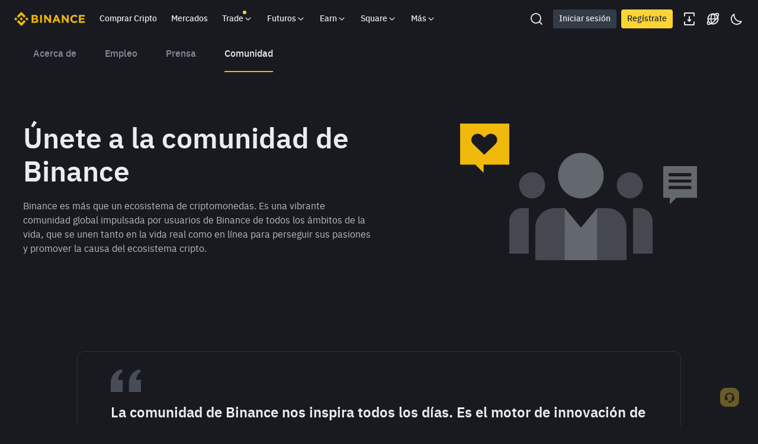

--- FILE ---
content_type: text/html; charset=utf-8
request_url: https://www.binance.com/es-LA/community
body_size: 81256
content:
<!doctype html>
<html bn-lang="es-LA" lang="es-LA" dir="ltr" path-prefix="/es-LA">
<head>
  <meta name="viewport" content="width=device-width,minimum-scale=1,maximum-scale=1,initial-scale=1,user-scalable=no" /><meta charset="utf-8" /><title data-shuvi-head="true">Comunidad</title><meta name="description" content="Medios de comunicación en Binance.com: ¡Únase a nuestra comunidad y manténgase actualizado iniciando sesión en uno de nuestras redes sociales!" data-shuvi-head="true" /><meta http-equiv="etag" content="0b671a1bb1d6e85abc705e551665a0a1d3aebbd9" /><meta name="msapplication-TileImage" content="https://bin.bnbstatic.com/static/images/bnb-for/brand.png" /><meta name="robots" content="all" /><meta name="sogou_site_verification" content="tKz9Rld4qH" /><meta name="360-site-verification" content="e362348efd31ed6e77bcf0ba4963a6de" /><meta name="google-site-verification" content="yAR4Kf7SbG9jbxFQa0ukYffAp4xuZO3Yieqx90nXNUg" /><link rel="preconnect" href="https://bin.bnbstatic.com" crossorigin="anonymous" /><link rel="preconnect" href="https://public.bnbstatic.com" crossorigin="anonymous" /><link rel="preload" as="fetch" href="https://bin.bnbstatic.com/api/i18n/-/web/cms/es-LA/exchange-about-page-ui" crossorigin="anonymous" fetchpriority="low" /><link rel="preload" as="fetch" href="https://bin.bnbstatic.com/api/i18n/-/web/cms/es-LA/exchange-wallet" crossorigin="anonymous" fetchpriority="low" /><link rel="preload" as="fetch" href="https://bin.bnbstatic.com/api/i18n/-/web/cms/es-LA/exchange-community-page-ui" crossorigin="anonymous" fetchpriority="low" /><link rel="preload" as="script" href="https://public.bnbstatic.com/unpkg/essential/essential@0.3.64.js" /><link rel="preload" as="script" href="https://public.bnbstatic.com/unpkg/vendor/vendor.umd.0.0.13.production.min.16.14.0.js" /><link rel="preload" href="https://bin.bnbstatic.com/static/chunks/layout-0bc7.863e904d.js" as="script" /><link rel="preload" href="https://bin.bnbstatic.com/static/chunks/page-39e9.6d11087a.js" as="script" /><link rel="preload" as="script" href="https://bin.bnbstatic.com/static/configs/newbase/common-widget-icon.js" /><link rel="preload" as="script" href="https://public.bnbstatic.com/unpkg/themis/themis@0.0.39.js" /><link rel="preload" as="script" href="https://public.bnbstatic.com/unpkg/common-widget/vendor@1.4.18.min.js" /><link rel="preload" as="script" href="https://public.bnbstatic.com/unpkg/common-widget/utils@1.4.18.min.js" /><link rel="preload" as="script" href="https://public.bnbstatic.com/unpkg/common-widget/data@1.4.18.min.js" /><link rel="preload" as="script" href="https://public.bnbstatic.com/unpkg/common-widget/common@1.4.18.min.js" /><link rel="preload" as="script" href="https://bin.bnbstatic.com/static/webpack-runtime.ed388044.js" /><link rel="preload" as="script" href="https://bin.bnbstatic.com/static/common/framework.24f10747.js" /><link rel="preload" as="script" href="https://bin.bnbstatic.com/static/main.2706b1e4.js" /><link rel="preload" as="script" href="https://public.bnbstatic.com/unpkg/config/remote-config.js" /><link rel="preload" as="script" href="https://bin.bnbstatic.com/static/js/common-widget/common-widget-render-control@0.0.1.js" /><link rel="shortcut icon" href="https://bin.bnbstatic.com/static/images/common/favicon.ico" /><link rel="apple-touch-icon" href="https://bin.bnbstatic.com/static/images/bnb-for/brand.png" /><link rel="icon" href="https://bin.bnbstatic.com/static/images/bnb-for/brand.png" /><script id="OneTrust-sdk" nonce="ec35b396-bfdd-411d-a009-9c8f7fc9500b">(function() {const agent = typeof navigator !== 'undefined' ? navigator.userAgent : '';const REGEX_MATCH_CLIENT_TYPE = /BNC\/([0-9.]+) \(([a-zA-Z]+) ([0-9.]+)\)/;const isMiniApp = typeof window !== 'undefined' && window.__NEZHA_BRIDGE__ && !window.__NEZHA_BRIDGE__.postAction;if(REGEX_MATCH_CLIENT_TYPE.test(agent) || isMiniApp){return null;}function getJSON(str) {try {return JSON.parse(str);} catch (e) {return {};}}var AutoBlockScriptMap = getJSON('{"binance.com":"https://cdn.cookielaw.org/consent/e21a0e13-40c2-48a6-9ca2-57738356cdab/OtAutoBlock.js","binance.info":"https://cdn.cookielaw.org/consent/03246444-2043-432d-afae-413a91f535e9/OtAutoBlock.js","binance.me":"https://cdn.cookielaw.org/consent/39df5304-ea83-4bd5-8550-d57bca54d95a/OtAutoBlock.js","binance.bh":"https://cdn.cookielaw.org/consent/0196a4bb-fb7b-7ae6-a24c-893547b9e467/OtAutoBlock.js"}');var SDKStubInfoMap = getJSON('{"binance.com":{"src":"https://cdn.cookielaw.org/scripttemplates/otSDKStub.js","hash":"e21a0e13-40c2-48a6-9ca2-57738356cdab"},"binance.info":{"src":"https://cdn.cookielaw.org/scripttemplates/otSDKStub.js","hash":"03246444-2043-432d-afae-413a91f535e9"},"binance.me":{"src":"https://cdn.cookielaw.org/scripttemplates/otSDKStub.js","hash":"39df5304-ea83-4bd5-8550-d57bca54d95a"}, "binance.bh":{"src":"https://cdn.cookielaw.org/scripttemplates/otSDKStub.js","hash":"0196a4bb-fb7b-7ae6-a24c-893547b9e467"}}');var domain = location.hostname.split('.').slice(-2).join('.');function isString(str) {return str && typeof str === 'string';};var AutoBlockScript = AutoBlockScriptMap[domain];var stubInfo = SDKStubInfoMap[domain] || {};var SDKStubSrc = stubInfo.src;var SDKStubHash = stubInfo.hash;var injectAutoBlock = isString(AutoBlockScript);var injectSDKStub = isString(SDKStubSrc) && isString(SDKStubHash);if (injectAutoBlock) {var script = document.createElement('script');script.src = AutoBlockScript;script.type = 'text/javascript';script.async = false;document.head.appendChild(script);}if (injectSDKStub) {var lang = document.documentElement['bn-lang'] || document.documentElement.lang;var htmlLang = lang && lang.substr(0, 2) || 'en';var script = document.createElement('script');script.src = SDKStubSrc;script.type = 'text/javascript';script.async = false;script.setAttribute('charSet', 'UTF-8');script.setAttribute('data-domain-script', SDKStubHash);script.setAttribute('data-language', htmlLang);document.head.appendChild(script);var s = document.createElement('script');s.type = 'text/javascript';s.innerHTML = 'function OptanonWrapper() {};';s.nonce = 'ec35b396-bfdd-411d-a009-9c8f7fc9500b';document.head.appendChild(s);var ss = document.createElement('script');ss.src = 'https://bin.bnbstatic.com/static/one-trust/onetrust-trigger.js';ss.type = 'text/javascript';script.async = false;ss.setAttribute('charSet', 'UTF-8');ss.setAttribute('data-domain-script', SDKStubHash);document.head.appendChild(ss);}}())</script><script id="Reporter-init" nonce="ec35b396-bfdd-411d-a009-9c8f7fc9500b">window._bn_reporter = window._bn_reporter || [];window._bn_reporter_version = '4.3.16';function reportEvent(data) {window._bn_reporter.push(data);}reportEvent({key: "init",data: {"packageName":"main-exchange-ui","apiId":"cc1ljun9gpbp8ciciolg","apiDomain":"https://api.saasexch.com","ssr":true,"COMMIT_HEAD":"0b671a1bb1d6e85abc705e551665a0a1d3aebbd9","pikaVersion":"0.6.14","traceId":"6ff953b5-ee6d-47f8-a421-51e3c9eddaf3","analyticsId":"main-exchange-ui,COM,clhkga6qm69500u2reae20nt9"}});const now = Date.now();reportEvent({key: "traceReporter",data: {name: 'PIKA_HTML_ENTRY_START',startTime: now,timestamp: now,id: 1,duration: 0,endTime: now}});window.addEventListener('error', function (event) {try {var _URL, _URL2;var target = event.target || event.srcElement;var isTarget = ['LINK', 'SCRIPT', 'IMG'].indexOf(target.nodeName) !== -1;if (!isTarget) {return;}var link = target.src || target.href;if (window.location.href.indexOf(link) === 0) {return;}var data = {event: {phost: window.location.host,ppath: window.location.pathname,host: (_URL = new URL(link)) === null || _URL === void 0 ? void 0 : _URL.host,path: (_URL2 = new URL(link)) === null || _URL2 === void 0 ? void 0 : _URL2.pathname,net_err_exist: true}};reportEvent({key: "reportMonitorEvent",data: {data: data}});} catch (e) {console.error('static resource monitor', e);}}, true);</script><script src="https://bin.bnbstatic.com/static/sw-load/cache-control-load@0.0.5.js" data-ot-ignore nonce="ec35b396-bfdd-411d-a009-9c8f7fc9500b"></script><script src="https://bin.bnbstatic.com/static/js/common-widget/globalthis@0.4.4.min.js" data-ot-ignore nonce="ec35b396-bfdd-411d-a009-9c8f7fc9500b"></script><link rel="stylesheet" href="https://bin.bnbstatic.com/static/css/444f7fea.css" /><link rel="stylesheet" href="https://bin.bnbstatic.com/static/css/82c61e57.chunk.css" /><link rel="stylesheet" href="https://public.bnbstatic.com/unpkg/common-widget/header@1.4.18.css" /><link rel="stylesheet" href="https://public.bnbstatic.com/unpkg/common-widget/footer@1.4.18.css" /><link rel="stylesheet" href="https://public.bnbstatic.com/unpkg/common-widget/extension@1.4.18.css" /><link rel="stylesheet" href="https://public.bnbstatic.com/unpkg/common-widget/vendor@1.4.18.css" /><link rel="stylesheet" href="https://public.bnbstatic.com/unpkg/common-widget/common@1.4.18.css" /><style>body #__APP_HEADER{position:sticky;top:0;z-index:999;}</style><style id="webstudio-universal-uikit-colors" data-shuvi-head="true">body { --color-sell: #F6465D; --color-textSell: #F6465D; --color-sellHover: #FF707E; --color-depthSellBg: #35141D; --color-buy: #0ECB81; --color-textBuy: #0ECB81; --color-buyHover: #32D993; --color-depthBuyBg: #102821; --color-line: #2B3139; --color-outlineHover: #6A4403; --color-primary: #FCD535; --color-primaryHover: #F0B90B; --color-error: #F6465D; --color-errorBg: #35141D; --color-success: #0ECB81; --color-successBg: #102821; --color-disable: #474D57; --color-iconNormal: #848E9C; --color-textWhite: #FFFFFF; --color-textGray: #EAECEF; --color-textBlack: #0B0E11; --color-textPrimary: #EAECEF; --color-textSecondary: #B7BDC6; --color-textThird: #848E9C; --color-textDisabled: #5E6673; --color-textBrand: #F0B90B; --color-textToast: #A37200; --color-bg: #181A20; --color-bg1: #181A20; --color-bg2: #0B0E11; --color-bg3: #2B3139; --color-bg4: #5E6673; --color-bg6: #202630; --color-bg7: #191A1F; --color-popupBg: #1E2329; --color-badgeBg: #2D2A20; --color-selectedBg: #1E2026; --color-gradientBrand: linear-gradient(180deg, #F8D12F 0%, #F0B90B 100%); --color-gradientPrimary: linear-gradient(295.27deg, #15141A 0%, #474D57 84.52%); --color-BasicBg: #181E25; background-color: var(--color-BasicBg); --color-SecondaryBg: #191A1F; --color-Input: #29313D; --color-InputLine: #434C5A; --color-CardBg: #202630; --color-Vessel: #29313D; --color-Line: #333B47; --color-DisableBtn: #434C5A; --color-DisabledText: #707A8A; --color-DisableText: #707A8A; --color-TertiaryText: #4F5867; --color-SecondaryText: #848E9C; --color-PrimaryText: #EAECEF; color: var(--color-PrimaryText); --color-RedGreenBgText: #FFFFFF; --color-EmphasizeText: #FF693D; --color-TextOnGray: #EAECEF; --color-TextOnYellow: #202630; --color-IconNormal: #707A8A; --color-LiteBg1: #FFFFFF; --color-LiteBg2: #FAFAFA; --color-BtnBg: #FCD535; --color-PrimaryYellow: #F0B90B; --color-TextLink: #F0B90B; --color-TradeBg: #0B0E11; --color-TextToast: #F0B90B; --color-DepthSellBg: #35141D; --color-SellHover: #F6465D; --color-Sell: #F6465D; --color-TextSell: #F6465D; --color-DepthBuyBg: #102821; --color-BuyHover: #2EBD85; --color-Buy: #2EBD85; --color-TextBuy: #2EBD85; --color-Error: #F6465D; --color-SuccessBg: #102821; --color-Success: #2EBD85; --color-TagBg: #434C5A; --color-Grid: #333B47; --color-Placeholder: #434C5A; --color-ToastBg: #707A8A; --color-TwoColorIcon: #CACED3; --color-ErrorBg: rgba(246, 70, 93, 0.1); --color-BadgeBg: rgba(240,185,11,0.1); --color-Popup: #202630; --color-Mask: rgba(0, 0, 0, 0.6); --color-WidgetSecondaryBg: rgba(255, 255, 255, 0.08); --color-ContainerBg: #1A1A1A; --color-YellowAlpha01: rgba(252, 213, 53, 0.1); --color-YellowAlpha02: rgba(252, 213, 53, 0.2); --color-RedAlpha01: rgba(246, 60, 85, 0.1); --color-RedAlpha02: rgba(246, 60, 85, 0.2); --color-GreenAlpha01: rgba(40, 164, 115, 0.1); --color-GreenAlpha02: rgba(40, 164, 115, 0.2); --color-ChatBg: #1A1E25; --color-LineAlpha: rgba(255, 255, 255, 0.08); --color-WidgetPrimaryBg: rgba(255, 255, 255, 0.1); --color-ChatBubble: #29313D; --color-ChatBubble2: #2D3E59; --color-ChatInput: rgba(41, 49, 61, 0.95); --color-ChatName: #FFEF87; --color-ChatSysMsg: #1C2229; --color-ChatCard: #212731; --color-ChatCard2: #243042; --color-ChatRed: #30222B; --color-ParagraphText: #EAECEF; }</style><style id="header-footer-global-style" data-shuvi-head="true"> #__APP_SIDEBAR { display: none; width: 100%; }</style><style type="text/css" id="b-fonts">@font-face{font-family:'BinancePlex';font-display:swap;src:url('https://bin.bnbstatic.com/static/fonts/bp/BinancePlex-Light.woff2') format('woff2'),url('https://bin.bnbstatic.com/static/fonts/bp/BinancePlex-Light.otf') format('opentype');font-weight:200 300}@font-face{font-family:'BinancePlex';font-display:swap;src:url('https://bin.bnbstatic.com/static/fonts/bp/BinancePlex-Regular.woff2') format('woff2'),url('https://bin.bnbstatic.com/static/fonts/bp/BinancePlex-Regular.otf') format('opentype');font-weight:400}@font-face{font-family:'BinancePlex';font-display:swap;src:url('https://bin.bnbstatic.com/static/fonts/bp/BinancePlex-Medium.woff2') format('woff2'),url('https://bin.bnbstatic.com/static/fonts/bp/BinancePlex-Medium.otf') format('opentype');font-weight:500}@font-face{font-family:'BinancePlex';font-display:swap;src:url('https://bin.bnbstatic.com/static/fonts/bp/BinancePlex-SemiBold.woff2') format('woff2'),url('https://bin.bnbstatic.com/static/fonts/bp/BinancePlex-SemiBold.otf') format('opentype');font-weight:600}@font-face{font-family:'BinancePlex';font-display:swap;src:url('https://bin.bnbstatic.com/static/fonts/bp/BinancePlex-Bold.woff2') format('woff2'),url('https://bin.bnbstatic.com/static/fonts/bp/BinancePlex-Bold.otf') format('opentype');font-weight:700 800}@font-face{font-family:'BinancePlex';font-display:swap;src:url('https://bin.bnbstatic.com/static/fonts/bp/BinancePlex-Black.woff2') format('woff2'),url('https://bin.bnbstatic.com/static/fonts/bp/BinancePlex-Black.otf') format('opentype');font-weight:900}html body,body{font-family:BinancePlex,Arial,sans-serif!important}</style>
</head>
<body>
  <div id="__APP_TOP_PORTAL"></div><div id="__APP_HEADER"><div class="_CWC"><div class="theme-root dark _CWC common-widget-provider"><header class="header-container hidden-in-bnc-app common-widget-css_wrap theme-root bg1 dark-color"><div class="header-leftside menu-aim-enabled"><a class="logo-link" href="https://www.binance.com/es-LA"><img height="64" src="[data-uri]"/></a><div class="header-menu-item rwd-1024-hide-flex"><a class="header-menu-item_view typography-Subtitle4" id="ba-tableMarkets" href="https://www.binance.com/es-LA/markets/overview">Mercados</a></div><div class="header-menu-item header-dropdown-menu rwd-1024-hide-flex header-menu-align_frist"><span id="ba-trade" class="header-menu-item_view typography-Subtitle4">Trade<svg class="bn-svg header-menu-item_dropdown-icon" viewBox="0 0 24 24" xmlns="http://www.w3.org/2000/svg"><path d="M11.432 15.698a.9.9 0 001.205-.061l6-6 .061-.069a.9.9 0 00-1.266-1.266l-.069.061L12 13.727 6.637 8.363a.9.9 0 00-1.274 1.274l6 6 .069.061z" fill="currentColor"></path></svg></span></div><div class="header-menu-item header-dropdown-menu rwd-1024-hide-flex center"><a class="header-menu-item_view typography-Subtitle4" id="ba-Square" href="https://www.binance.com/es-LA/square">Square<svg class="bn-svg header-menu-item_dropdown-icon" viewBox="0 0 24 24" xmlns="http://www.w3.org/2000/svg"><path d="M11.432 15.698a.9.9 0 001.205-.061l6-6 .061-.069a.9.9 0 00-1.266-1.266l-.069.061L12 13.727 6.637 8.363a.9.9 0 00-1.274 1.274l6 6 .069.061z" fill="currentColor"></path></svg></a></div><div class="header-menu-item header-dropdown-menu rwd-1024-hide-flex header-menu-align_frist"><span id="ba-moreManagement" class="header-menu-item_view typography-Subtitle4">Más<svg class="bn-svg header-menu-item_dropdown-icon" viewBox="0 0 24 24" xmlns="http://www.w3.org/2000/svg"><path d="M11.432 15.698a.9.9 0 001.205-.061l6-6 .061-.069a.9.9 0 00-1.266-1.266l-.069.061L12 13.727 6.637 8.363a.9.9 0 00-1.274 1.274l6 6 .069.061z" fill="currentColor"></path></svg></span></div></div></header><div class="header-global-js-top-alert"><div class="header-global-js-top-alert__inner" id="header_global_js_wxgy34nj"></div></div></div></div></div><div id="__APP"><style data-emotion-css="1xbtl1n">body{width:100vw;}#__APP{width:100vw;height:100% !important;overflow-x:hidden;overflow-y:visible;}.checked > [data-drop] svg{-webkit-transform:rotate(180deg);-ms-transform:rotate(180deg);transform:rotate(180deg);}html[dir='rtl'] .icon-dir{-webkit-transform:rotateY(180deg);-ms-transform:rotateY(180deg);transform:rotateY(180deg);}</style><style data-emotion-css="vurnku">.css-vurnku{box-sizing:border-box;margin:0;min-width:0;}</style><div class="bg-bg1 css-vurnku"><style data-emotion-css="1x9tkbl">html{overflow:-moz-hidden-unscrollable;height:100%;}body{margin:0;width:100vw;min-height:auto !important;overflow-x:hidden !important;overflow-y:auto;-ms-overflow-style:none;-webkit-overflow-scrolling:touch;height:auto;}@-moz-document url-prefix(){body{height:inherit;}}#__next,#__APP{width:100vw;overflow-x:hidden;}body #__APP{height:auto;min-height:auto;}a,a:active,a:visited{-webkit-text-decoration:none;text-decoration:none;}input{font-family:inherit;}input::-webkit-input-placeholder{font-style:normal !important;}input::-moz-placeholder{font-style:normal !important;}input:-ms-input-placeholder{font-style:normal !important;}input::placeholder{font-style:normal !important;}.mica-lazy-img{position:relative;overflow:hidden;background-color:rgba(0,0,0,0.03);}.mica-lazy-img[data-round='true']{border-radius:50%;}.mica-lazy-img[data-mask='true']:hover::after{content:'';position:absolute;left:0;right:0;top:0;bottom:0;background-color:rgba(0,0,0,0.08);}</style><style data-emotion-css="uym9vf">html{line-height:1.15;-webkit-text-size-adjust:100%;}body{margin:0;}main{display:block;}h1{font-size:2em;margin:0.67em 0;}hr{box-sizing:content-box;height:0;overflow:visible;}pre{font-family:monospace,monospace;font-size:1em;}a{background-color:transparent;}abbr[title]{border-bottom:none;-webkit-text-decoration:underline;text-decoration:underline;-webkit-text-decoration:underline dotted;text-decoration:underline dotted;}b,strong{font-weight:bolder;}code,kbd,samp{font-family:monospace,monospace;font-size:1em;}small{font-size:80%;}sub,sup{font-size:75%;line-height:0;position:relative;vertical-align:baseline;}sub{bottom:-0.25em;}sup{top:-0.5em;}img{border-style:none;}button,input,optgroup,select,textarea{font-family:inherit;font-size:100%;line-height:1.15;margin:0;}button,input{overflow:visible;}button,select{text-transform:none;}button,[type="button"],[type="reset"],[type="submit"]{-webkit-appearance:button;}button::-moz-focus-inner,[type="button"]::-moz-focus-inner,[type="reset"]::-moz-focus-inner,[type="submit"]::-moz-focus-inner{border-style:none;padding:0;}button:-moz-focusring,[type="button"]:-moz-focusring,[type="reset"]:-moz-focusring,[type="submit"]:-moz-focusring{outline:1px dotted ButtonText;}fieldset{padding:0.35em 0.75em 0.625em;}legend{box-sizing:border-box;color:inherit;display:table;max-width:100%;padding:0;white-space:normal;}progress{vertical-align:baseline;}textarea{overflow:auto;}[type="checkbox"],[type="radio"]{box-sizing:border-box;padding:0;}[type="number"]::-webkit-inner-spin-button,[type="number"]::-webkit-outer-spin-button{height:auto;}[type="search"]{-webkit-appearance:textfield;outline-offset:-2px;}[type="search"]::-webkit-search-decoration{-webkit-appearance:none;}::-webkit-file-upload-button{-webkit-appearance:button;font:inherit;}details{display:block;}summary{display:list-item;}template{display:none;}[hidden]{display:none;}#__APP{width:100vw;height:100vh;overflow-x:hidden;overflow-y:auto;box-sizing:border-box;-webkit-tap-highlight-color:transparent;}html[dir='rtl'] .mirror{-webkit-transform:rotateY(180deg);-ms-transform:rotateY(180deg);transform:rotateY(180deg);}.rc-table.bordered table{border-collapse:collapse;}.rc-table.bordered th,.rc-table.bordered td{border:1px solid #e9e9e9;}.rc-table{font-size:12px;color:#666;-webkit-transition:opacity 0.3s ease;transition:opacity 0.3s ease;position:relative;line-height:1.5;overflow:hidden;}.rc-table .rc-table-scroll{overflow:auto;}.rc-table .rc-table-scroll table{width:auto;min-width:100%;}.rc-table .rc-table-header{overflow:hidden;background:#f7f7f7;}.rc-table-fixed-header .rc-table-body{background:#fff;position:relative;}.rc-table-fixed-header .rc-table-body-inner{height:100%;overflow:scroll;}.rc-table-fixed-header .rc-table-scroll .rc-table-header{padding-bottom:20px;margin-bottom:-20px;overflow:scroll;box-sizing:border-box;}.rc-table-hide-scrollbar{-webkit-scrollbar-color:transparent transparent;-moz-scrollbar-color:transparent transparent;-ms-scrollbar-color:transparent transparent;scrollbar-color:transparent transparent;}.rc-table-hide-scrollbar::-webkit-scrollbar{background-color:transparent;}.rc-table-fixed-columns-in-body{visibility:hidden;pointer-events:none;}.rc-table .rc-table-title{padding:12px 16px;border-top:1px solid #e9e9e9;}.rc-table .rc-table-content{position:relative;}.rc-table .rc-table-footer{padding:12px 16px;border-bottom:1px solid #e9e9e9;}.rc-table .rc-table-placeholder{padding:12px 16px;background:#fff;border-bottom:1px solid #e9e9e9;text-align:center;position:relative;}.rc-table .rc-table-placeholder-fixed-columns{position:absolute;bottom:0;width:100%;background:transparent;pointer-events:none;}.rc-table table{width:100%;border-collapse:collapse;text-align:left;}.rc-table th{background:#F9F9FA;color:#848E9C;font-size:12px;font-weight:normal;-webkit-transition:background .3s ease;transition:background .3s ease;}.rc-table td{border-bottom:1px solid #EAECEF;background-color:#fff;color:#212833;font-size:14px;}.rc-table tr{-webkit-transition:all .3s ease;transition:all .3s ease;}.rc-table th,.rc-table td{padding:12px 16px;white-space:nowrap;}.rc-table-expand-icon-col{width:34px;}.rc-table-row-expand-icon,.rc-table-expanded-row-expand-icon{cursor:pointer;display:inline-block;width:16px;height:16px;text-align:center;line-height:16px;border:1px solid #e9e9e9;-webkit-user-select:none;-moz-user-select:none;-ms-user-select:none;-webkit-user-select:none;-moz-user-select:none;-ms-user-select:none;user-select:none;background:#fff;}.rc-table-row-spaced,.rc-table-expanded-row-spaced{visibility:hidden;}.rc-table-row-spaced:after,.rc-table-expanded-row-spaced:after{content:'.';}.rc-table-row-expanded:after,.rc-table-expanded-row-expanded:after{content:'-';}.rc-table-row-collapsed:after,.rc-table-expanded-row-collapsed:after{content:'+';}tr.rc-table-expanded-row{background:#f7f7f7;}tr.rc-table-expanded-row:hover{background:#f7f7f7;}.rc-table-column-hidden{display:none;}.rc-table-prev-columns-page,.rc-table-next-columns-page{cursor:pointer;color:#666;z-index:1;}.rc-table-prev-columns-page:hover,.rc-table-next-columns-page:hover{color:#2db7f5;}.rc-table-prev-columns-page-disabled,.rc-table-next-columns-page-disabled{cursor:not-allowed;color:#999;}.rc-table-prev-columns-page-disabled:hover,.rc-table-next-columns-page-disabled:hover{color:#999;}.rc-table-prev-columns-page{margin-right:8px;}.rc-table-prev-columns-page:before{content:'<';}.rc-table-next-columns-page{float:right;}.rc-table-next-columns-page:before{content:'>';}.rc-table-fixed-left,.rc-table-fixed-right{position:absolute;top:0;overflow:hidden;}.rc-table-fixed-left table,.rc-table-fixed-right table{width:auto;background:#fff;}.rc-table-fixed-left{left:0;border-right:1px solid #EAECEF;}.rc-table-fixed-left .rc-table-body-inner{margin-right:-20px;padding-right:20px;}.rc-table-fixed-header .rc-table-fixed-left .rc-table-body-inner{padding-right:0;}.rc-table-fixed-right{right:0;border-left:1px solid #EAECEF;}.rc-table-fixed-right .rc-table-expanded-row{color:transparent;pointer-events:none;}.rc-table.rc-table-scroll-position-left .rc-table-fixed-left{box-shadow:none;}.rc-table.rc-table-scroll-position-right .rc-table-fixed-right{box-shadow:none;}.rc-table-row-cell-ellipsis{text-overflow:ellipsis;white-space:nowrap;overflow:hidden;}.rc-table-row-cell-break-word{word-wrap:break-word;word-break:break-word;}.rc-table-layout-fixed table{table-layout:fixed;}.rc-table .rc-table-placeholder{border-bottom:none;}.rc-table .rc-table-placeholder .rc-table-cell{border-bottom:none;}td.rc-table-cell-fix-left,td.rc-table-cell-fix-right{background-clip:padding-box;}td.rc-table-cell-fix-left::after,td.rc-table-cell-fix-right::after{content:'';position:absolute;left:0;bottom:-1px;width:100%;height:1px;background:#EAECEF;}</style><style data-emotion-css="tq0shg">.css-tq0shg{box-sizing:border-box;margin:0;min-width:0;display:-webkit-box;display:-webkit-flex;display:-ms-flexbox;display:flex;-webkit-flex-direction:column;-ms-flex-direction:column;flex-direction:column;min-height:100vh;}</style><div class="css-tq0shg"><style data-emotion-css="1wr4jig">.css-1wr4jig{box-sizing:border-box;margin:0;min-width:0;display:-webkit-box;display:-webkit-flex;display:-ms-flexbox;display:flex;-webkit-flex-direction:column;-ms-flex-direction:column;flex-direction:column;-webkit-flex:1;-ms-flex:1;flex:1;}</style><main class="css-1wr4jig"><style data-emotion-css="11vk6m2">.css-11vk6m2{box-sizing:border-box;margin:0;min-width:0;background-color:#0B0E11;color:#EAECEF;}</style><div class="css-11vk6m2"><style data-emotion-css="15owl46">.css-15owl46{box-sizing:border-box;margin:0;min-width:0;position:relative;}</style><div class="css-15owl46"><style data-emotion-css="1b1nwec">.css-1b1nwec{box-sizing:border-box;margin:0;min-width:0;position:absolute;background-color:#181A20;top:0;left:0;-webkit-transition:position 0.5s;transition:position 0.5s;z-index:55;width:100%;padding-left:16px;padding-right:16px;}</style><div class="css-1b1nwec"><style data-emotion-css="8ctup5">.css-8ctup5{box-sizing:border-box;margin:0;min-width:0;display:-webkit-box;display:-webkit-flex;display:-ms-flexbox;display:flex;position:relative;max-width:1200px;margin:0 auto;-webkit-align-items:center;-webkit-box-align:center;-ms-flex-align:center;align-items:center;}</style><div class="css-8ctup5"><style data-emotion-css="rjhyqc">.css-rjhyqc{box-sizing:border-box;margin:0;min-width:0;display:-webkit-box;display:-webkit-flex;display:-ms-flexbox;display:flex;padding-left:0;padding-right:0;width:auto;-webkit-box-pack:justify;-webkit-justify-content:space-between;-ms-flex-pack:justify;justify-content:space-between;}@media screen and (min-width:768px){.css-rjhyqc{padding-left:16px;padding-right:16px;width:auto;}}</style><div class="css-rjhyqc"><style data-emotion-css="1j3htfx">.css-1j3htfx{box-sizing:border-box;margin:0;min-width:0;display:block;color:#848E9C;border-bottom:none;border-color:#F0B90B;font-weight:400;font-size:12px;line-height:16px;margin-left:0;padding-top:8px;padding-bottom:8px;}@media screen and (min-width:768px){.css-1j3htfx{font-weight:500;font-size:16px;line-height:24px;}}.css-1j3htfx:hover{color:#EAECEF;}@media screen and (min-width:768px){.css-1j3htfx{margin-left:0;padding-top:16px;padding-bottom:16px;}}</style><a data-bn-type="text" href="/es-LA/about" id="aboutNav-a-about" class="css-1j3htfx">Acerca de</a><style data-emotion-css="1pll6jz">.css-1pll6jz{box-sizing:border-box;margin:0;min-width:0;display:block;color:#848E9C;border-bottom:none;border-color:#F0B90B;font-weight:400;font-size:12px;line-height:16px;margin-left:24px;padding-top:8px;padding-bottom:8px;}@media screen and (min-width:768px){.css-1pll6jz{font-weight:500;font-size:16px;line-height:24px;}}.css-1pll6jz:hover{color:#EAECEF;}@media screen and (min-width:768px){.css-1pll6jz{margin-left:48px;padding-top:16px;padding-bottom:16px;}}</style><a data-bn-type="text" href="/es-LA/careers" id="aboutNav-a-careers" class="css-1pll6jz">Empleo</a><a data-bn-type="text" href="/es-LA/press" id="aboutNav-a-press" class="css-1pll6jz">Prensa</a><style data-emotion-css="11b06lo">.css-11b06lo{box-sizing:border-box;margin:0;min-width:0;display:block;color:#EAECEF;border-bottom:2px solid;border-color:#F0B90B;font-weight:400;font-size:12px;line-height:16px;margin-left:24px;padding-top:8px;padding-bottom:8px;}@media screen and (min-width:768px){.css-11b06lo{font-weight:500;font-size:16px;line-height:24px;}}.css-11b06lo:hover{color:#EAECEF;}@media screen and (min-width:768px){.css-11b06lo{margin-left:48px;padding-top:16px;padding-bottom:16px;}}</style><a data-bn-type="text" href="/es-LA/community" id="aboutNav-a-community" class="css-11b06lo">Comunidad</a></div></div></div><style data-emotion-css="cpn49t">.css-cpn49t{box-sizing:border-box;margin:0;min-width:0;background-color:#0B0E11;}</style><div class="bg-bg1 css-cpn49t"><style data-emotion-css="1jw9al6">.css-1jw9al6{box-sizing:border-box;margin:0;min-width:0;display:-webkit-box;display:-webkit-flex;display:-ms-flexbox;display:flex;max-width:1202px;margin:0 auto;padding:90px 16px 24px;-webkit-flex-direction:column-reverse;-ms-flex-direction:column-reverse;flex-direction:column-reverse;-webkit-align-items:center;-webkit-box-align:center;-ms-flex-align:center;align-items:center;}@media screen and (min-width:768px){.css-1jw9al6{padding:92px 24px 32px;-webkit-flex-direction:row;-ms-flex-direction:row;flex-direction:row;}}@media screen and (min-width:1024px){.css-1jw9al6{padding:96px 0 30px;}}</style><div class="css-1jw9al6"><style data-emotion-css="1rqoctz">.css-1rqoctz{box-sizing:border-box;margin:0;min-width:0;-webkit-flex:1;-ms-flex:1;flex:1;}@media screen and (min-width:768px){.css-1rqoctz{-webkit-flex:352px 1 0;-ms-flex:352px 1 0;flex:352px 1 0;}}@media screen and (min-width:1024px){.css-1rqoctz{-webkit-flex:588px 0 0;-ms-flex:588px 0 0;flex:588px 0 0;}}</style><div class="css-1rqoctz"><style data-emotion-css="l2xytx">.css-l2xytx{box-sizing:border-box;margin:0;min-width:0;font-weight:600;font-size:24px;line-height:32px;padding-bottom:16px;}@media screen and (min-width:768px){.css-l2xytx{font-weight:600;font-size:40px;line-height:48px;}}@media screen and (min-width:1024px){.css-l2xytx{font-weight:600;font-size:48px;line-height:56px;}}</style><h1 data-bn-type="text" class="css-l2xytx">Únete a la comunidad de Binance</h1><style data-emotion-css="qsmkfn">.css-qsmkfn{box-sizing:border-box;margin:0;min-width:0;font-weight:400;font-size:16px;line-height:24px;color:#B7BDC6;}</style><div data-bn-type="text" class="css-qsmkfn">Binance es más que un ecosistema de criptomonedas. Es una vibrante comunidad global impulsada por usuarios de Binance de todos los ámbitos de la vida, que se unen tanto en la vida real como en línea para perseguir sus pasiones y promover la causa del ecosistema cripto.</div></div><style data-emotion-css="1bhuokx">.css-1bhuokx{box-sizing:border-box;margin:0;min-width:0;max-width:100%;height:auto;width:245px;margin-bottom:16px;margin-left:0;}@media screen and (min-width:768px){.css-1bhuokx{width:350px;margin-bottom:0;margin-left:16px;}}@media screen and (min-width:1024px){.css-1bhuokx{width:505px;margin-left:102px;}}</style><img src="https://bin.bnbstatic.com/static/images/about-us/join-1.svg" alt="Community Join Group" class="css-1bhuokx"/></div></div></div><style data-emotion-css="14tapf9">.css-14tapf9{box-sizing:border-box;margin:0;min-width:0;padding-top:32px;padding-left:16px;padding-right:16px;background-color:var(--color-bg1);}@media screen and (min-width:768px){.css-14tapf9{padding-top:60px;padding-left:24px;padding-right:24px;}}@media screen and (min-width:1024px){.css-14tapf9{padding-top:80px;}}</style><div class="css-14tapf9"><style data-emotion-css="1p8v03k">.css-1p8v03k{box-sizing:border-box;margin:0;min-width:0;padding-top:0;padding-bottom:24px;}@media screen and (min-width:768px){.css-1p8v03k{padding-top:0;padding-bottom:24px;}}@media screen and (min-width:1024px){.css-1p8v03k{padding-top:0;padding-bottom:40px;}}</style><div class="css-1p8v03k"><style data-emotion-css="1tojxla">.css-1tojxla{box-sizing:border-box;margin:0;min-width:0;max-width:1200px;margin:0 auto;}</style><div class="css-1tojxla"><style data-emotion-css="1r55pw4">.css-1r55pw4{box-sizing:border-box;margin:0;min-width:0;width:100%;margin:auto;padding:24px;}@media screen and (min-width:768px){.css-1r55pw4{width:628px;padding:20px 56px 40px;}}@media screen and (min-width:1024px){.css-1r55pw4{width:1020px;}}</style><div class="rounded-[12px] border border-solid border-Line bg-bg1 css-1r55pw4"><style data-emotion-css="1bg5qzu">.css-1bg5qzu{box-sizing:border-box;margin:0;min-width:0;max-width:100%;height:auto;height:32px;margin-bottom:32px;}@media screen and (min-width:768px){.css-1bg5qzu{height:38px;margin-bottom:20px;}}@media screen and (min-width:1024px){.css-1bg5qzu{height:48px;}}</style><img src="https://bin.bnbstatic.com/static/images/about-us/quote.svg" alt="CZ Quote" class="css-1bg5qzu"/><style data-emotion-css="ge9lgn">.css-ge9lgn{box-sizing:border-box;margin:0;min-width:0;font-weight:500;font-size:14px;line-height:20px;padding-bottom:16px;color:#EAECEF;}@media screen and (min-width:768px){.css-ge9lgn{font-weight:500;font-size:20px;line-height:28px;}}@media screen and (min-width:1024px){.css-ge9lgn{font-weight:600;font-size:24px;line-height:32px;}}</style><div data-bn-type="text" class="css-ge9lgn">La comunidad de Binance nos inspira todos los días. Es el motor de innovación de Binance el que nos ayuda y nos motiva a alcanzar metas aún más altas. La comunidad de Binance es la comunidad cripto con más conocimientos del mundo. Nada me da más placer que conocer y hablar con los miembros de nuestra comunidad, tanto en línea como en persona.<style data-emotion-css="hi5zbn">.css-hi5zbn{box-sizing:border-box;margin:0;min-width:0;margin-top:32px;margin-bottom:32px;}</style><div data-bn-type="text" class="css-hi5zbn"> Gracias por su ayuda y apoyo continuo.</div>-CZ</div></div></div></div><style data-emotion-css="15r2c85">.css-15r2c85{box-sizing:border-box;margin:0;min-width:0;padding-top:32px;padding-bottom:32px;}@media screen and (min-width:768px){.css-15r2c85{padding-top:32px;padding-bottom:32px;}}@media screen and (min-width:1024px){.css-15r2c85{padding-top:80px;padding-bottom:80px;}}</style><div class="css-15r2c85"><div class="css-1tojxla"><style data-emotion-css="1yqav6b">.css-1yqav6b{box-sizing:border-box;margin:0;min-width:0;display:-webkit-box;display:-webkit-flex;display:-ms-flexbox;display:flex;-webkit-flex-direction:column;-ms-flex-direction:column;flex-direction:column;-webkit-align-items:center;-webkit-box-align:center;-ms-flex-align:center;align-items:center;-webkit-box-pack:center;-webkit-justify-content:center;-ms-flex-pack:center;justify-content:center;}@media screen and (min-width:768px){.css-1yqav6b{-webkit-flex-direction:row;-ms-flex-direction:row;flex-direction:row;}}</style><div class="css-1yqav6b"><style data-emotion-css="dw9jft">.css-dw9jft{box-sizing:border-box;margin:0;min-width:0;max-width:100%;height:auto;margin-right:0;width:100%;height:100%;display:none;}@media screen and (min-width:768px){.css-dw9jft{margin-right:16px;width:352px;}}@media screen and (min-width:1024px){.css-dw9jft{margin-right:116px;width:488px;}}@media screen and (min-width:768px){.css-dw9jft{display:block;}}</style><img src="https://bin.bnbstatic.com/static/images/about-us/angel-1.svg" alt="Community Culture" class="css-dw9jft"/><style data-emotion-css="1if938o">.css-1if938o{box-sizing:border-box;margin:0;min-width:0;display:-webkit-box;display:-webkit-flex;display:-ms-flexbox;display:flex;-webkit-flex-direction:column;-ms-flex-direction:column;flex-direction:column;-webkit-box-pack:center;-webkit-justify-content:center;-ms-flex-pack:center;justify-content:center;width:100%;}@media screen and (min-width:768px){.css-1if938o{width:352px;}}@media screen and (min-width:1024px){.css-1if938o{width:588px;}}</style><div class="css-1if938o"><style data-emotion-css="g2cddy">.css-g2cddy{box-sizing:border-box;margin:0;min-width:0;font-weight:600;font-size:24px;line-height:32px;padding-bottom:16px;color:#EAECEF;}@media screen and (min-width:768px){.css-g2cddy{font-weight:600;font-size:32px;line-height:40px;}}@media screen and (min-width:1024px){.css-g2cddy{font-weight:600;font-size:40px;line-height:48px;}}</style><div data-bn-type="text" class="css-g2cddy">Programa de Binance Angel</div><style data-emotion-css="uo572n">.css-uo572n{box-sizing:border-box;margin:0;min-width:0;font-weight:400;font-size:14px;line-height:20px;color:#B7BDC6;padding-top:16px;padding-bottom:40px;}@media screen and (min-width:768px){.css-uo572n{font-weight:400;font-size:16px;line-height:24px;}}@media screen and (min-width:1024px){.css-uo572n{font-weight:400;font-size:20px;line-height:28px;}}@media screen and (min-width:768px){.css-uo572n{padding-top:0;}}</style><div data-bn-type="text" class="css-uo572n">Los Binance Angels son nuestros impulsores comunitarios más activos y apasionados, que ayudan a marcar la diferencia compartiendo la visión de Binance con el mundo. Actualmente hay más de 300 Binance Angels en más de 70 ciudades, que ayudan a otros Binancians, lideran la conversación del ecosistema cripto, comparten información y tendencias locales, organizan eventos en línea y fuera de línea, y más.<br/> <style data-emotion-css="i0y2du">.css-i0y2du{box-sizing:border-box;margin:0;min-width:0;margin-top:32px;}</style><div data-bn-type="text" class="css-i0y2du">Buscamos usuarios dedicados de todos los ámbitos de la vida que compartan nuestros valores. Trae tu voz y perspectiva únicas para ayudarnos a aumentar la libertad financiera para todos.</div></div><div class="css-vurnku"><a target="_blank" rel="noopener noreferrer nofollow" href="/events/angels"><button class="bn-button bn-button__primary data-size-large">Conviértete en un Ángel de Binance</button></a></div></div></div></div></div><div class="css-15r2c85"><div class="css-1tojxla"><style data-emotion-css="849m3">.css-849m3{box-sizing:border-box;margin:0;min-width:0;display:-webkit-box;display:-webkit-flex;display:-ms-flexbox;display:flex;-webkit-flex-direction:column-reverse;-ms-flex-direction:column-reverse;flex-direction:column-reverse;-webkit-align-items:center;-webkit-box-align:center;-ms-flex-align:center;align-items:center;-webkit-box-pack:center;-webkit-justify-content:center;-ms-flex-pack:center;justify-content:center;}@media screen and (min-width:768px){.css-849m3{-webkit-flex-direction:row;-ms-flex-direction:row;flex-direction:row;}}</style><div class="css-849m3"><div class="css-1if938o"><div data-bn-type="text" class="css-g2cddy">Únete a la conversación</div><div data-bn-type="text" class="css-uo572n">Explora más de 60 grupos oficiales de Telegram sobre una variedad de temas, desde trading y NFT hasta anuncios de la plataforma y más. Encuentra tu comunidad con más de 40 grupos multilingües de Telegram diseñados para unir a las comunidades locales.<div data-bn-type="text" class="css-i0y2du">Por supuesto, no solo estamos en Telegram. Síguenos en Twitter, Facebook, Instagram, Reddit y más para conocer las últimas noticias, actualizaciones y memes de criptomonedas.</div></div></div><style data-emotion-css="3mjipg">.css-3mjipg{box-sizing:border-box;margin:0;min-width:0;max-width:100%;height:auto;margin-right:0;width:100%;height:100%;display:none;margin-right:0;margin-left:0;}@media screen and (min-width:768px){.css-3mjipg{margin-right:16px;width:352px;}}@media screen and (min-width:1024px){.css-3mjipg{margin-right:116px;width:488px;}}@media screen and (min-width:768px){.css-3mjipg{display:block;margin-right:0;margin-left:16px;}}@media screen and (min-width:1024px){.css-3mjipg{margin-right:0;margin-left:116px;}}</style><img src="https://bin.bnbstatic.com/static/images/about-us/joinconversation1.svg" alt="Community Culture" class="css-3mjipg"/></div></div></div><style data-emotion-css="10280vo">.css-10280vo{box-sizing:border-box;margin:0;min-width:0;padding-top:24px;padding-bottom:24px;}@media screen and (min-width:768px){.css-10280vo{padding-top:24px;padding-bottom:24px;}}@media screen and (min-width:1024px){.css-10280vo{padding-top:40px;padding-bottom:40px;}}</style><div class="css-10280vo"><div class="css-1tojxla"><style data-emotion-css="1lsr2je">.css-1lsr2je{box-sizing:border-box;margin:0;min-width:0;font-weight:600;font-size:24px;line-height:32px;margin-bottom:48px;}@media screen and (min-width:768px){.css-1lsr2je{font-weight:600;font-size:28px;line-height:36px;}}</style><div data-bn-type="text" class="css-1lsr2je">Canales de redes sociales de Binance</div><div class="flex flex-wrap gap-xl mobile:justify-start noMobile:justify-between css-vurnku"><div class="w-[67px] css-vurnku"><style data-emotion-css="dylmaf">.css-dylmaf{box-sizing:border-box;margin:0;min-width:0;color:#F0B90B;}.css-dylmaf:hover,.css-dylmaf:hover svg{color:#F0B90B;cursor:pointer;}</style><a data-bn-type="link" href="https://discord.gg/jE4wt8g2H2" target="_blank" id="Community-a-bannerDiscord" class="group flex flex-col items-center justify-center css-dylmaf"><svg fill="iconNormal" class="bn-svg h-[40px] w-[40px] text-IconNormal group-hover:text-PrimaryYellow noMobile:h-[50px] noMobile:w-[50px]" viewBox="0 0 24 24" xmlns="http://www.w3.org/2000/svg"><path d="M8.819 12.48c0 .69.504 1.25 1.123 1.25.625 0 1.124-.561 1.124-1.25.012-.687-.5-1.249-1.124-1.249-.631 0-1.123.562-1.123 1.25zM12.966 12.48c0 .69.506 1.25 1.124 1.25.63 0 1.123-.561 1.123-1.25.013-.687-.499-1.249-1.123-1.249-.631 0-1.124.562-1.124 1.25z" fill="currentColor"></path><path fill-rule="evenodd" clip-rule="evenodd" d="M22 12c0 5.523-4.477 10-10 10S2 17.523 2 12 6.477 2 12 2s10 4.477 10 10zm-8.226-4.72a10.3 10.3 0 012.582.795h.002c1.414 2.064 2.116 4.4 1.844 7.089a10.467 10.467 0 01-3.163 1.584 7.662 7.662 0 01-.675-1.092c.372-.14.726-.31 1.066-.511-.067-.048-.13-.1-.196-.152l-.063-.05c-2.032.94-4.261.94-6.319 0-.083.069-.171.139-.26.202.342.202.695.372 1.068.51a7.65 7.65 0 01-.676 1.093 10.523 10.523 0 01-3.163-1.584c-.22-2.323.221-4.678 1.856-7.089a10.143 10.143 0 012.582-.795c.106.195.24.46.328.669a9.859 9.859 0 012.86 0c.088-.208.213-.474.327-.67z" fill="currentColor"></path></svg><style data-emotion-css="15ovwo1">.css-15ovwo1{box-sizing:border-box;margin:0;min-width:0;font-weight:500;font-size:14px;line-height:20px;margin-top:8px;}@media screen and (min-width:768px){.css-15ovwo1{font-weight:500;font-size:16px;line-height:24px;}}</style><div data-bn-type="text" class="text-IconNormal group-hover:text-PrimaryYellow css-15ovwo1">Discord</div></a></div><div class="w-[67px] css-vurnku"><a data-bn-type="link" target="_blank" id="Community-a-bannerTelegram" class="group flex flex-col items-center justify-center css-dylmaf"><svg fill="iconNormal" class="bn-svg h-[40px] w-[40px] text-IconNormal group-hover:text-PrimaryYellow noMobile:h-[50px] noMobile:w-[50px]" viewBox="0 0 24 24" xmlns="http://www.w3.org/2000/svg"><path fill-rule="evenodd" clip-rule="evenodd" d="M22 12c0 5.523-4.477 10-10 10S2 17.523 2 12 6.477 2 12 2s10 4.477 10 10zm-9.641-2.618c-.973.405-2.917 1.242-5.832 2.512-.473.189-.721.373-.744.553-.038.304.343.424.862.587l.219.07c.51.166 1.197.36 1.554.368.324.007.685-.127 1.085-.4 2.723-1.84 4.13-2.769 4.218-2.789.062-.014.148-.032.207.02.058.052.052.15.046.177-.037.16-1.534 1.552-2.308 2.271-.241.225-.412.384-.447.42a8.66 8.66 0 01-.235.233c-.475.457-.83.8.02 1.36.408.27.735.492 1.06.714.357.242.712.484 1.171.785.117.077.229.156.338.234.414.296.786.56 1.246.518.267-.024.543-.275.684-1.025.33-1.77.982-5.608 1.133-7.19a1.763 1.763 0 00-.017-.393.421.421 0 00-.142-.27c-.12-.098-.305-.118-.388-.117-.376.007-.953.207-3.73 1.362z" fill="currentColor"></path></svg><div data-bn-type="text" class="text-IconNormal group-hover:text-PrimaryYellow css-15ovwo1">Telegram</div></a></div><div class="w-[67px] css-vurnku"><a data-bn-type="link" href="https://whatsapp.com/channel/0029VarQ6LL6rsQq7nwhmn1y" target="_blank" id="Community-a-bannerWhatsapp" class="group flex flex-col items-center justify-center css-dylmaf"><svg fill="iconNormal" class="bn-svg h-[40px] w-[40px] text-IconNormal group-hover:text-PrimaryYellow noMobile:h-[50px] noMobile:w-[50px]" viewBox="0 0 24 24" xmlns="http://www.w3.org/2000/svg"><path d="M1.999 12c0-5.523 4.477-10 10-10s10 4.477 10 10-4.477 10-10 10a9.952 9.952 0 01-5.26-1.494l-4.027 1.098 1.312-3.57A9.957 9.957 0 012 12zm6.71-5.262a.837.837 0 00-.679-.065.943.943 0 00-.406.26l-.38.382a.278.278 0 00-.054.077.518.518 0 01-.025.045c-.304.409-.482.907-.524 1.414-.04.376-.034.76.033 1.134.077.527.266 1.032.502 1.506.475.924 1.143 1.73 1.848 2.486.073.074.145.15.217.225.17.179.342.358.526.525.278.268.57.522.87.765l.19.143h.001c.209.158.418.316.64.455.19.132.39.247.59.362l.138.078c.178.09.357.18.538.266.063.025.126.052.19.079.137.058.274.117.417.159.112.046.227.079.343.112l.155.046c.062.013.124.028.185.043.106.026.212.052.32.066h.005c.19.03.382.06.575.062.155.016.311.01.463-.02a6.76 6.76 0 01.094-.02c.107-.02.215-.042.317-.081.285-.09.555-.23.795-.407.067-.032.119-.085.17-.138.02-.02.04-.042.062-.061a4.21 4.21 0 01.13-.127c.126-.12.253-.239.332-.395.052-.117.093-.24.097-.37v-.038a.866.866 0 00-.248-.585l-.921-.922-.576-.576c-.022-.02-.043-.042-.064-.064-.098-.099-.197-.2-.327-.255a.834.834 0 00-.647-.03.9.9 0 00-.358.229c-.274.272-.546.545-.82.819a11.593 11.593 0 01-.848-.492 7.134 7.134 0 01-1.281-1.005 7.226 7.226 0 01-1.108-1.381l-.025-.04c-.08-.126-.16-.252-.231-.383l-.085-.149a3.45 3.45 0 01-.152-.281l.449-.45.284-.284a1.85 1.85 0 00.21-.24.888.888 0 00.15-.508.836.836 0 00-.248-.586l-.755-.755-.002-.001-.756-.757-.055-.055a1.18 1.18 0 00-.26-.217z" fill="currentColor"></path></svg><div data-bn-type="text" class="text-IconNormal group-hover:text-PrimaryYellow css-15ovwo1">Whatsapp</div></a></div><div class="w-[67px] css-vurnku"><a data-bn-type="link" href="https://www.facebook.com/binance" target="_blank" id="Community-a-bannerFacebook" class="group flex flex-col items-center justify-center css-dylmaf"><svg fill="iconNormal" class="bn-svg h-[40px] w-[40px] text-IconNormal group-hover:text-PrimaryYellow noMobile:h-[50px] noMobile:w-[50px]" viewBox="0 0 24 24" xmlns="http://www.w3.org/2000/svg"><path d="M22 12.07c0 5.013-3.659 9.178-8.437 9.94v-7.03h2.336l.437-2.91h-2.763v-1.89c0-.794.384-1.578 1.622-1.578h1.269V6.133s-1.152-.193-2.24-.193c-2.283 0-3.787 1.395-3.787 3.908v2.222H7.9v2.91h2.538v7.03A10.07 10.07 0 012 12.07C2 6.509 6.48 2 12.005 2 17.531 2 22 6.509 22 12.07z" fill="currentColor"></path></svg><div data-bn-type="text" class="text-IconNormal group-hover:text-PrimaryYellow css-15ovwo1">Facebook</div></a></div><div class="w-[67px] css-vurnku"><a data-bn-type="link" href="https://x.com/binance" target="_blank" id="Community-a-bannerTwitter" class="group flex flex-col items-center justify-center css-dylmaf"><svg fill="iconNormal" class="bn-svg h-[40px] w-[40px] text-IconNormal group-hover:text-PrimaryYellow noMobile:h-[50px] noMobile:w-[50px]" viewBox="0 0 24 24" xmlns="http://www.w3.org/2000/svg"><path d="M3.044 3.576l6.95 9.293L3 20.424h1.574l6.123-6.615 4.947 6.615H21l-7.34-9.815 6.509-7.033h-1.574l-5.639 6.092L8.4 3.576H3.044zm2.314 1.16H7.82l10.866 14.528h-2.46L5.358 4.736z" fill="currentColor"></path></svg><div data-bn-type="text" class="text-IconNormal group-hover:text-PrimaryYellow css-15ovwo1">X</div></a></div><div class="w-[67px] css-vurnku"><a data-bn-type="link" href="https://www.reddit.com/r/binance" target="_blank" id="Community-a-bannerReddit" class="group flex flex-col items-center justify-center css-dylmaf"><svg fill="iconNormal" class="bn-svg h-[40px] w-[40px] text-IconNormal group-hover:text-PrimaryYellow noMobile:h-[50px] noMobile:w-[50px]" viewBox="0 0 24 24" xmlns="http://www.w3.org/2000/svg"><path d="M9.714 11.994c.575 0 1.044.469 1.044 1.044 0 .576-.469 1.045-1.044 1.045a1.046 1.046 0 01-1.045-1.045c0-.575.47-1.044 1.045-1.044zM12.005 16.022c.682 0 1.64-.16 2.088-.608a.28.28 0 01.384-.01.27.27 0 010 .383c-.714.714-2.067.768-2.472.768-.405 0-1.759-.054-2.472-.757a.27.27 0 010-.384.27.27 0 01.383 0c.448.448 1.407.608 2.089.608zM13.252 13.05c0-.576.468-1.045 1.044-1.045a1.06 1.06 0 011.044 1.044c0 .576-.469 1.044-1.044 1.044a1.046 1.046 0 01-1.044-1.044z" fill="currentColor"></path><path fill-rule="evenodd" clip-rule="evenodd" d="M12.005 2.01c-5.52 0-9.995 4.475-9.995 9.995S6.485 22 12.005 22A9.989 9.989 0 0022 12.005c-.01-5.52-4.475-9.995-9.995-9.995zm5.797 11.327c.021.139.032.288.032.437 0 2.248-2.611 4.06-5.829 4.06-3.218 0-5.829-1.812-5.829-4.06 0-.15.01-.298.032-.437a1.447 1.447 0 01-.863-1.332 1.462 1.462 0 012.472-1.055c1.013-.735 2.408-1.193 3.964-1.236 0-.021.735-3.485.735-3.485 0-.063.043-.127.096-.16a.263.263 0 01.203-.042l2.419.522c.17-.34.522-.586.927-.586a1.04 1.04 0 011.044 1.044 1.04 1.04 0 01-1.044 1.045 1.033 1.033 0 01-1.034-.991l-2.174-.47-.66 3.123c1.534.053 2.909.522 3.9 1.236a1.453 1.453 0 012.472 1.044 1.48 1.48 0 01-.863 1.343z" fill="currentColor"></path></svg><div data-bn-type="text" class="text-IconNormal group-hover:text-PrimaryYellow css-15ovwo1">Reddit</div></a></div><div class="w-[67px] css-vurnku"><a data-bn-type="link" href="https://www.linkedin.com/company/binance" target="_blank" id="Community-a-bannerLinkedIn" class="group flex flex-col items-center justify-center css-dylmaf"><svg fill="iconNormal" class="bn-svg h-[40px] w-[40px] text-IconNormal group-hover:text-PrimaryYellow noMobile:h-[50px] noMobile:w-[50px]" viewBox="0 0 24 24" xmlns="http://www.w3.org/2000/svg"><path d="M19.663 3H4.327A1.32 1.32 0 003 4.306v15.398C3 20.424 3.597 21 4.327 21h15.336c.74 0 1.337-.576 1.337-1.296V4.306C21 3.586 20.403 3 19.663 3zM8.338 18.346H5.664V9.758h2.674v8.588zM7.001 8.575a1.54 1.54 0 01-1.543-1.543c0-.854.69-1.553 1.543-1.553.854 0 1.553.7 1.553 1.553 0 .854-.7 1.543-1.553 1.543zm11.335 9.771h-2.664V14.17c0-.997-.02-2.283-1.389-2.283-1.388 0-1.604 1.09-1.604 2.211v4.248h-2.664V9.758h2.561v1.172h.03c.36-.679 1.235-1.388 2.531-1.388 2.705 0 3.199 1.78 3.199 4.093v4.711z" fill="currentColor"></path></svg><div data-bn-type="text" class="text-IconNormal group-hover:text-PrimaryYellow css-15ovwo1">LinkedIn</div></a></div><div class="w-[67px] css-vurnku"><a data-bn-type="link" href="https://www.instagram.com/binance/" target="_blank" id="Community-a-bannerInstagram" class="group flex flex-col items-center justify-center css-dylmaf"><svg fill="iconNormal" class="bn-svg h-[40px] w-[40px] text-IconNormal group-hover:text-PrimaryYellow noMobile:h-[50px] noMobile:w-[50px]" viewBox="0 0 24 24" xmlns="http://www.w3.org/2000/svg"><path fill-rule="evenodd" clip-rule="evenodd" d="M12 7.382a4.618 4.618 0 100 9.236 4.618 4.618 0 000-9.236zm0 7.622A3.007 3.007 0 018.997 12 3.007 3.007 0 0112 8.997 3.007 3.007 0 0115.004 12 3.007 3.007 0 0112 15.004z" fill="currentColor"></path><path d="M17.884 7.197a1.08 1.08 0 11-2.16 0 1.08 1.08 0 012.16 0z" fill="currentColor"></path><path fill-rule="evenodd" clip-rule="evenodd" d="M12 3c-2.448 0-2.746.01-3.713.051-.957.052-1.615.196-2.18.422a4.311 4.311 0 00-1.595 1.039 4.311 4.311 0 00-1.039 1.594c-.226.566-.37 1.224-.422 2.18C3.011 9.255 3 9.553 3 12s.01 2.746.051 3.713c.042.957.196 1.615.422 2.18.226.597.535 1.091 1.039 1.595.504.504.998.813 1.594 1.039.576.226 1.224.37 2.18.422.957.04 1.266.051 3.714.051s2.746-.01 3.713-.051c.957-.042 1.615-.196 2.18-.422a4.311 4.311 0 001.595-1.039 4.311 4.311 0 001.039-1.594c.226-.576.37-1.224.422-2.18.04-.957.051-1.266.051-3.714s-.01-2.746-.051-3.713c-.042-.957-.196-1.615-.422-2.18a4.312 4.312 0 00-1.039-1.595 4.311 4.311 0 00-1.594-1.039c-.576-.226-1.224-.37-2.18-.422C14.745 3.011 14.447 3 12 3zm0 1.625c2.407 0 2.685.01 3.641.052.874.04 1.358.185 1.666.308.422.165.72.36 1.04.669.318.319.514.617.668 1.039.123.318.267.792.308 1.666.042.946.052 1.234.052 3.641s-.01 2.685-.052 3.641c-.04.874-.185 1.358-.308 1.666-.165.422-.36.72-.669 1.04a2.66 2.66 0 01-1.039.668c-.318.123-.792.267-1.666.308-.946.042-1.234.052-3.641.052s-2.685-.01-3.641-.052c-.874-.04-1.358-.185-1.666-.308a2.911 2.911 0 01-1.04-.669 2.659 2.659 0 01-.668-1.039c-.123-.318-.267-.792-.308-1.666-.042-.946-.052-1.234-.052-3.641s.01-2.685.052-3.641c.04-.874.185-1.358.308-1.666.165-.422.36-.72.669-1.04a2.658 2.658 0 011.039-.668c.318-.123.792-.267 1.666-.308.956-.042 1.234-.052 3.641-.052z" fill="currentColor"></path></svg><div data-bn-type="text" class="text-IconNormal group-hover:text-PrimaryYellow css-15ovwo1">Instagram</div></a></div></div></div></div><div id="goTG" class="css-vurnku"><style data-emotion-css="tisnnq">.css-tisnnq{box-sizing:border-box;margin:0;min-width:0;padding-top:24px;padding-bottom:8px;}@media screen and (min-width:768px){.css-tisnnq{padding-top:24px;padding-bottom:24px;}}@media screen and (min-width:1024px){.css-tisnnq{padding-top:40px;padding-bottom:40px;}}</style><div class="css-tisnnq"><div class="css-1tojxla"><style data-emotion-css="1i04xlm">.css-1i04xlm{box-sizing:border-box;margin:0;min-width:0;font-weight:500;font-size:20px;line-height:28px;}@media screen and (min-width:768px){.css-1i04xlm{font-weight:600;font-size:32px;line-height:40px;}}</style><div data-bn-type="text" class="css-1i04xlm">Canales Oficiales de Binance en Telegram</div><style data-emotion-css="160dw43">.css-160dw43{box-sizing:border-box;margin:0;min-width:0;font-weight:400;font-size:16px;line-height:24px;margin-top:16px;margin-bottom:32px;color:#B7BDC6;}@media screen and (min-width:768px){.css-160dw43{margin-bottom:32px;}}@media screen and (min-width:1024px){.css-160dw43{margin-bottom:48px;}}</style><div data-bn-type="text" class="css-160dw43">¡Únete a la discusión y mantente al día con los anuncios!</div><div class="bn-tabs bn-tabs__primary-gray"><div role="tablist" aria-orientation="horizontal" class="bn-tab-list bn-tab-list__primary-gray"><div role="tab" aria-selected="true" class="bn-tab bn-tab__primary-gray active" id="bn-tab-0" aria-controls="bn-tab-pane-0" tabindex="0"><div class=" css-vurnku">Exchange</div></div><div role="tab" aria-selected="false" class="bn-tab bn-tab__primary-gray" id="bn-tab-1" aria-controls="bn-tab-pane-1" tabindex="-1"><div class=" css-vurnku">Billetera</div></div><div role="tab" aria-selected="false" class="bn-tab bn-tab__primary-gray" id="bn-tab-2" aria-controls="bn-tab-pane-2" tabindex="-1"><div class=" css-vurnku">Academy</div></div><div role="tab" aria-selected="false" class="bn-tab bn-tab__primary-gray" id="bn-tab-3" aria-controls="bn-tab-pane-3" tabindex="-1"><div class=" css-vurnku">Info.</div></div></div><div class="bn-tab-pane-list"><div role="tabpanel" aria-hidden="false" id="bn-tab-pane-0" aria-labelledby="bn-tab-0" class="bn-tab-pane active"></div><div role="tabpanel" aria-hidden="true" id="bn-tab-pane-1" aria-labelledby="bn-tab-1" style="display:none" class="bn-tab-pane"></div><div role="tabpanel" aria-hidden="true" id="bn-tab-pane-2" aria-labelledby="bn-tab-2" style="display:none" class="bn-tab-pane"></div><div role="tabpanel" aria-hidden="true" id="bn-tab-pane-3" aria-labelledby="bn-tab-3" style="display:none" class="bn-tab-pane"></div></div></div><style data-emotion-css="1msju2j">.css-1msju2j{box-sizing:border-box;margin:0;min-width:0;display:-webkit-box;display:-webkit-flex;display:-ms-flexbox;display:flex;text-align:left;-webkit-flex-wrap:wrap;-ms-flex-wrap:wrap;flex-wrap:wrap;padding-top:32px;}@media screen and (min-width:768px){.css-1msju2j{padding-top:32px;}}@media screen and (min-width:1024px){.css-1msju2j{padding-top:48px;}}</style><div class="css-1msju2j"><style data-emotion-css="ga1psf">.css-ga1psf{box-sizing:border-box;margin:0;min-width:0;position:relative;float:left;width:168px;height:140px;margin-right:6px;margin-bottom:8px;padding:16px;}@media screen and (min-width:768px){.css-ga1psf{width:168px;height:140px;margin-right:16px;}}@media screen and (min-width:1024px){.css-ga1psf{width:282px;height:130px;margin-right:24px;}}.css-ga1psf:hover{cursor:pointer;}.css-ga1psf:hover a,.css-ga1psf:hover .action-icon{color:var(--color-primary);}</style><div class="rounded-[12px] border border-solid border-Line bg-bg1 css-ga1psf"><style data-emotion-css="1mnlfoj">.css-1mnlfoj{box-sizing:border-box;margin:0;min-width:0;color:currentColor;width:20px;height:20px;font-size:20px;fill:#EAECEF;fill:currentColor;margin-bottom:10px;width:1em;height:1em;}@media screen and (min-width:768px){.css-1mnlfoj{width:20px;height:20px;font-size:20px;}}@media screen and (min-width:1024px){.css-1mnlfoj{width:24px;height:24px;font-size:24px;}}</style><svg xmlns="http://www.w3.org/2000/svg" viewBox="0 0 24 24" fill="none" class="css-1mnlfoj"><path d="M22 3v15H12l-5 5v-5H2V3h20z" fill="url(#chat-g_svg__paint0_linear)"></path><path d="M5 7h14v2H5V7zM5 12h8v2H5v-2z" fill="#76808F"></path><defs><linearGradient id="chat-g_svg__paint0_linear" x1="12" y1="23" x2="12" y2="3" gradientUnits="userSpaceOnUse"><stop stop-color="#F0B90B"></stop><stop offset="1" stop-color="#F8D33A"></stop></linearGradient></defs></svg><style data-emotion-css="1yf9fq6">.css-1yf9fq6{box-sizing:border-box;margin:0;min-width:0;font-weight:500;font-size:14px;line-height:20px;margin-bottom:10px;}@media screen and (min-width:768px){.css-1yf9fq6{margin-bottom:10px;}}@media screen and (min-width:1024px){.css-1yf9fq6{margin-bottom:14px;}}</style><div data-bn-type="text" class="css-1yf9fq6">Inglés</div><style data-emotion-css="1ch8hsc">.css-1ch8hsc{box-sizing:border-box;margin:0;min-width:0;display:-webkit-box;display:-webkit-flex;display:-ms-flexbox;display:flex;float:left;margin-bottom:16px;margin-right:0;width:168px;-webkit-align-items:flex-start;-webkit-box-align:flex-start;-ms-flex-align:flex-start;align-items:flex-start;-webkit-flex-direction:column;-ms-flex-direction:column;flex-direction:column;padding:0;}@media screen and (min-width:768px){.css-1ch8hsc{margin-right:30px;width:168px;-webkit-align-items:flex-start;-webkit-box-align:flex-start;-ms-flex-align:flex-start;align-items:flex-start;-webkit-flex-direction:column;-ms-flex-direction:column;flex-direction:column;}}@media screen and (min-width:1024px){.css-1ch8hsc{width:250px;-webkit-align-items:center;-webkit-box-align:center;-ms-flex-align:center;align-items:center;-webkit-flex-direction:row;-ms-flex-direction:row;flex-direction:row;}}.css-1ch8hsc:hover{color:#F0B90B;}.css-1ch8hsc:hover a{color:#F0B90B;}</style><div class="css-1ch8hsc"><style data-emotion-css="5x6ly7">.css-5x6ly7{box-sizing:border-box;margin:0;min-width:0;display:-webkit-box;display:-webkit-flex;display:-ms-flexbox;display:flex;-webkit-flex:1;-ms-flex:1;flex:1;-webkit-align-items:center;-webkit-box-align:center;-ms-flex-align:center;align-items:center;}</style><div class="css-5x6ly7"><style data-emotion-css="16y0s1b">.css-16y0s1b{box-sizing:border-box;margin:0;min-width:0;color:#F0B90B;color:#EAECEF;}</style><a data-bn-type="link" href="https://t.me/BinanceExchange" id="Community-a-BinanceExchange" target="_blank" class="css-16y0s1b"><style data-emotion-css="1c192hu">.css-1c192hu{box-sizing:border-box;margin:0;min-width:0;font-weight:500;font-size:12px;line-height:16px;}@media screen and (min-width:768px){.css-1c192hu{font-weight:500;font-size:12px;line-height:16px;}}@media screen and (min-width:1024px){.css-1c192hu{font-weight:500;font-size:14px;line-height:20px;}}</style><div data-bn-type="text" class="css-1c192hu">Abre el canal de Telegram</div></a><style data-emotion-css="9hr8tz">.css-9hr8tz{box-sizing:border-box;margin:0;min-width:0;height:10px;}@media screen and (min-width:768px){.css-9hr8tz{height:10px;}}@media screen and (min-width:1024px){.css-9hr8tz{height:16px;}}</style><a class="css-9hr8tz"><style data-emotion-css="1x02517">.css-1x02517{box-sizing:border-box;margin:0;min-width:0;color:currentColor;width:10px;height:10px;font-size:10px;fill:#EAECEF;fill:currentColor;width:1em;height:1em;display:none;}@media screen and (min-width:768px){.css-1x02517{width:10px;height:10px;font-size:10px;}}@media screen and (min-width:1024px){.css-1x02517{width:16px;height:16px;font-size:16px;}}@media screen and (min-width:768px){.css-1x02517{display:block;}}</style><svg xmlns="http://www.w3.org/2000/svg" viewBox="0 0 24 24" fill="none" class="css-1x02517"><path fill-rule="evenodd" clip-rule="evenodd" d="M12.288 12l-3.89 3.89 1.768 1.767L15.823 12l-1.768-1.768-3.889-3.889-1.768 1.768 3.89 3.89z" fill="currentColor"></path></svg></a></div><style data-emotion-css="1hsllco">.css-1hsllco{box-sizing:border-box;margin:0;min-width:0;display:-webkit-box;display:-webkit-flex;display:-ms-flexbox;display:flex;display:-webkit-box;display:-webkit-flex;display:-ms-flexbox;display:flex;margin-top:8px;}@media screen and (min-width:768px){.css-1hsllco{margin-top:8px;}}@media screen and (min-width:1024px){.css-1hsllco{margin-top:0;}}</style><div id="action-box" class="css-1hsllco"><div class="h-6 text-center hover:cursor-pointer hover:[&amp;&gt;a]:text-primary"><div class="bn-tooltips-wrap bn-tooltips-web"><div aria-describedby="bn-tooltips-qYI8sPQi" class="bn-tooltips-ele"><svg class="bn-svg w-6 h-6 text-IconNormal hover:text-PrimaryYellow cursor-pointer" viewBox="0 0 24 24" xmlns="http://www.w3.org/2000/svg"><path fill-rule="evenodd" clip-rule="evenodd" d="M9 3h11v13h-3V6H9V3zM4 8v13h11V8.02L4 8z" fill="currentColor"></path></svg></div></div></div><div class="w-[8px]"></div><div class="bn-tooltips-wrap bn-tooltips-web"><div aria-describedby="bn-tooltips-H7Emrn5L" class="bn-tooltips-ele"><div class="h-6 text-center hover:cursor-pointer hover:[&amp;&gt;a]:text-primary" id="Community-a-shareExchangeEn"><style data-emotion-css="199zucj">.css-199zucj{box-sizing:border-box;margin:0;min-width:0;color:#848E9C;width:24px;height:24px;font-size:24px;fill:#EAECEF;fill:#848E9C;width:1em;height:1em;}</style><svg xmlns="http://www.w3.org/2000/svg" viewBox="0 0 24 24" fill="none" class="action-icon css-199zucj"><path fill-rule="evenodd" clip-rule="evenodd" d="M16.5 10a3.5 3.5 0 10-3.476-3.09L8.62 9.216a3.5 3.5 0 100 5.568l4.403 2.306a3.5 3.5 0 101.16-2.214L9.94 12.652a3.52 3.52 0 000-1.304l4.245-2.224A3.487 3.487 0 0016.5 10z" fill="currentColor"></path></svg></div></div></div></div></div></div><div class="rounded-[12px] border border-solid border-Line bg-bg1 css-ga1psf"><svg xmlns="http://www.w3.org/2000/svg" viewBox="0 0 24 24" fill="none" class="css-1mnlfoj"><path d="M22 3v15H12l-5 5v-5H2V3h20z" fill="url(#chat-g_svg__paint0_linear)"></path><path d="M5 7h14v2H5V7zM5 12h8v2H5v-2z" fill="#76808F"></path><defs><linearGradient id="chat-g_svg__paint0_linear" x1="12" y1="23" x2="12" y2="3" gradientUnits="userSpaceOnUse"><stop stop-color="#F0B90B"></stop><stop offset="1" stop-color="#F8D33A"></stop></linearGradient></defs></svg><div data-bn-type="text" class="css-1yf9fq6">Chino</div><div class="css-1ch8hsc"><div class="css-5x6ly7"><a data-bn-type="link" href="https://t.me/BinanceChinese" id="Community-a-BinanceExchangeChinese" target="_blank" class="css-16y0s1b"><div data-bn-type="text" class="css-1c192hu">Abre el canal de Telegram</div></a><a class="css-9hr8tz"><svg xmlns="http://www.w3.org/2000/svg" viewBox="0 0 24 24" fill="none" class="css-1x02517"><path fill-rule="evenodd" clip-rule="evenodd" d="M12.288 12l-3.89 3.89 1.768 1.767L15.823 12l-1.768-1.768-3.889-3.889-1.768 1.768 3.89 3.89z" fill="currentColor"></path></svg></a></div><div id="action-box" class="css-1hsllco"><div class="h-6 text-center hover:cursor-pointer hover:[&amp;&gt;a]:text-primary"><div class="bn-tooltips-wrap bn-tooltips-web"><div aria-describedby="bn-tooltips-BgPcNjyH" class="bn-tooltips-ele"><svg class="bn-svg w-6 h-6 text-IconNormal hover:text-PrimaryYellow cursor-pointer" viewBox="0 0 24 24" xmlns="http://www.w3.org/2000/svg"><path fill-rule="evenodd" clip-rule="evenodd" d="M9 3h11v13h-3V6H9V3zM4 8v13h11V8.02L4 8z" fill="currentColor"></path></svg></div></div></div><div class="w-[8px]"></div><div class="bn-tooltips-wrap bn-tooltips-web"><div aria-describedby="bn-tooltips-oRlBdpVN" class="bn-tooltips-ele"><div class="h-6 text-center hover:cursor-pointer hover:[&amp;&gt;a]:text-primary" id="Community-a-shareExchangeChinese"><svg xmlns="http://www.w3.org/2000/svg" viewBox="0 0 24 24" fill="none" class="action-icon css-199zucj"><path fill-rule="evenodd" clip-rule="evenodd" d="M16.5 10a3.5 3.5 0 10-3.476-3.09L8.62 9.216a3.5 3.5 0 100 5.568l4.403 2.306a3.5 3.5 0 101.16-2.214L9.94 12.652a3.52 3.52 0 000-1.304l4.245-2.224A3.487 3.487 0 0016.5 10z" fill="currentColor"></path></svg></div></div></div></div></div></div><div class="rounded-[12px] border border-solid border-Line bg-bg1 css-ga1psf"><svg xmlns="http://www.w3.org/2000/svg" viewBox="0 0 24 24" fill="none" class="css-1mnlfoj"><path d="M3 13h2V8H3v5z" fill="#76808F"></path><path d="M17 6H5v9H17l4 4V2l-4 4z" fill="url(#announcement-g_svg__paint0_linear)"></path><path d="M14 15H7v7h4v-5h3v-2z" fill="#76808F"></path><defs><linearGradient id="announcement-g_svg__paint0_linear" x1="13.001" y1="19" x2="13.001" y2="2" gradientUnits="userSpaceOnUse"><stop stop-color="#F0B90B"></stop><stop offset="1" stop-color="#F8D33A"></stop></linearGradient></defs></svg><div data-bn-type="text" class="css-1yf9fq6">Anuncios</div><div class="css-1ch8hsc"><div class="css-5x6ly7"><a data-bn-type="link" href="https://t.me/binance_announcements" id="Community-a-BinanceExchangeAnnouncements" target="_blank" class="css-16y0s1b"><div data-bn-type="text" class="css-1c192hu">Abre el canal de Telegram</div></a><a class="css-9hr8tz"><svg xmlns="http://www.w3.org/2000/svg" viewBox="0 0 24 24" fill="none" class="css-1x02517"><path fill-rule="evenodd" clip-rule="evenodd" d="M12.288 12l-3.89 3.89 1.768 1.767L15.823 12l-1.768-1.768-3.889-3.889-1.768 1.768 3.89 3.89z" fill="currentColor"></path></svg></a></div><div id="action-box" class="css-1hsllco"><div class="h-6 text-center hover:cursor-pointer hover:[&amp;&gt;a]:text-primary"><div class="bn-tooltips-wrap bn-tooltips-web"><div aria-describedby="bn-tooltips-RNvUvm25" class="bn-tooltips-ele"><svg class="bn-svg w-6 h-6 text-IconNormal hover:text-PrimaryYellow cursor-pointer" viewBox="0 0 24 24" xmlns="http://www.w3.org/2000/svg"><path fill-rule="evenodd" clip-rule="evenodd" d="M9 3h11v13h-3V6H9V3zM4 8v13h11V8.02L4 8z" fill="currentColor"></path></svg></div></div></div><div class="w-[8px]"></div><div class="bn-tooltips-wrap bn-tooltips-web"><div aria-describedby="bn-tooltips-nfHWAZG6" class="bn-tooltips-ele"><div class="h-6 text-center hover:cursor-pointer hover:[&amp;&gt;a]:text-primary" id="Community-a-shareExchangeAnnouncements"><svg xmlns="http://www.w3.org/2000/svg" viewBox="0 0 24 24" fill="none" class="action-icon css-199zucj"><path fill-rule="evenodd" clip-rule="evenodd" d="M16.5 10a3.5 3.5 0 10-3.476-3.09L8.62 9.216a3.5 3.5 0 100 5.568l4.403 2.306a3.5 3.5 0 101.16-2.214L9.94 12.652a3.52 3.52 0 000-1.304l4.245-2.224A3.487 3.487 0 0016.5 10z" fill="currentColor"></path></svg></div></div></div></div></div></div></div></div></div></div><style data-emotion-css="cbu8wv">.css-cbu8wv{box-sizing:border-box;margin:0;min-width:0;padding-top:24px;padding-bottom:100px;min-height:500px;}@media screen and (min-width:768px){.css-cbu8wv{padding-top:24px;padding-bottom:100px;}}@media screen and (min-width:1024px){.css-cbu8wv{padding-top:40px;padding-bottom:100px;}}</style><div class="css-cbu8wv"><div class="css-1tojxla"><div data-bn-type="text" class="css-1i04xlm">Comunidades Multilingües de Telegram</div><style data-emotion-css="1doni23">.css-1doni23{box-sizing:border-box;margin:0;min-width:0;font-weight:400;font-size:16px;line-height:24px;margin-top:16px;color:#B7BDC6;}</style><div data-bn-type="text" class="css-1doni23">Binance es global. ¡Únete a la discusión en tu idioma o región!</div><style data-emotion-css="1ya5x1s">.css-1ya5x1s{box-sizing:border-box;margin:0;min-width:0;display:-webkit-box;display:-webkit-flex;display:-ms-flexbox;display:flex;width:100%;background-color:#181A20;border-radius:4px;border:solid 1px;border-color:#474D57;-webkit-align-items:center;-webkit-box-align:center;-ms-flex-align:center;align-items:center;margin-top:48px;}@media screen and (min-width:768px){.css-1ya5x1s{width:485px;}}</style><div class="css-1ya5x1s"><style data-emotion-css="1n41y8o">.css-1n41y8o{box-sizing:border-box;margin:0;min-width:0;color:#5E6673;width:24px;height:24px;font-size:24px;fill:#EAECEF;fill:#5E6673;width:1em;height:1em;margin-left:16px;}</style><svg xmlns="http://www.w3.org/2000/svg" viewBox="0 0 24 24" fill="none" class="css-1n41y8o"><path fill-rule="evenodd" clip-rule="evenodd" d="M15.23 20.403a9.011 9.011 0 005.684-7.153h-3.942c-.147 2.86-.793 5.388-1.741 7.153zm-.757-7.153c-.178 4.102-1.217 7.25-2.473 7.25-1.256 0-2.295-3.148-2.473-7.25h4.946zm0-2.5H9.527C9.705 6.648 10.744 3.5 12 3.5c1.256 0 2.295 3.148 2.473 7.25zm2.499 0h3.942a9.01 9.01 0 00-5.683-7.153c.948 1.765 1.594 4.293 1.741 7.153zm-9.936 0c.147-2.862.793-5.392 1.743-7.156a9.01 9.01 0 00-5.693 7.156h3.95zm0 2.5h-3.95a9.01 9.01 0 005.693 7.157c-.95-1.765-1.596-4.295-1.743-7.157z" fill="currentColor"></path></svg><style data-emotion-css="18lqtf8">.css-18lqtf8{box-sizing:border-box;margin:0;min-width:0;position:relative;outline:none;background-color:transparent;width:88%;}.css-18lqtf8 .bn-sdd-dropdown{position:absolute;z-index:1100;-webkit-transition:height 0.2s ease;transition:height 0.2s ease;background-color:#1E2329;box-shadow:0px 7px 14px rgba(0,0,0,0.08),0px 3px 6px rgba(0,0,0,0.08),inset 0px 0px 1px rgba(94,102,115,0.9);border-radius:4px;}.css-18lqtf8 .bn-sdd-list{padding:0;overflow-y:scroll;padding-top:4px;padding-bottom:4px;border-bottom-left-radius:4px;border-bottom-right-radius:4px;}.css-18lqtf8 .bn-sdd-optionGroupLabel{color:#848E9C;}.css-18lqtf8 .bn-sdd-option{white-space:nowrap;overflow:hidden;text-overflow:ellipsis;-webkit-align-items:center;-webkit-box-align:center;-ms-flex-align:center;align-items:center;}.css-18lqtf8 .bn-sdd-icon{cursor:pointer;vertical-align:middle;}.css-18lqtf8 .bn-sdd-optionGroupLabel{padding-left:16px;padding-right:16px;padding-top:6px;padding-bottom:6px;height:28px;}.css-18lqtf8 .bn-sdd-optionGroupText{font-weight:400;font-size:12px;line-height:16px;}.css-18lqtf8 .bn-sdd-option{max-height:40px;padding-left:16px;padding-right:16px;font-size:14px;line-height:20px;}.css-18lqtf8 .bn-sdd-value{min-height:32px;padding-left:12px;padding-right:24px;padding-top:12px;padding-bottom:12px;}.css-18lqtf8 .bn-sdd-noResults{padding:12px;font-size:14px;color:#EAECEF;}.css-18lqtf8 .bn-sdd-innerInputContainer{padding-left:12px;padding-right:12px;padding-top:8px;padding-bottom:8px;width:100%;}.css-18lqtf8 .bn-sdd-icon{cursor:pointer;vertical-align:middle;}.css-18lqtf8>div{background-color:transparent;}</style><div class="css-18lqtf8"><style data-emotion-css="1wr79w0">.css-1wr79w0{box-sizing:border-box;margin:0;min-width:0;display:-webkit-inline-box;display:-webkit-inline-flex;display:-ms-inline-flexbox;display:inline-flex;position:relative;margin-top:0px;margin-bottom:0px;-webkit-align-items:center;-webkit-box-align:center;-ms-flex-align:center;align-items:center;line-height:1.6;height:40px;background-color:#2B3139;border-radius:4px;border-width:1px;border-style:solid;border-color:transparent;height:40px;width:100%;cursor:pointer;}.css-1wr79w0.bn-input-status-focus .bn-input-label{top:-32px;}.css-1wr79w0.bn-input-status-focus{background-color:transparent;border-width:1px;border-style:solid;border-color:#F0B90B;}.css-1wr79w0.bn-input-status-disabled{background-color:#474D57;opacity:0.7;}.css-1wr79w0.bn-input-status-disabled > input{color:#5E6673;}.css-1wr79w0.bn-input-status-error{border-color:#F6465D;}.css-1wr79w0 input{color:#EAECEF;font-size:14px;border-radius:4px;padding-left:12px;padding-right:12px;}.css-1wr79w0 input:-webkit-autofill{-webkit-transition:color 99999s ease-in-out 0s,background-color 99999s ease-in-out 0s;transition:color 99999s ease-in-out 0s,background-color 99999s ease-in-out 0s;}.css-1wr79w0 .bn-input-prefix{-webkit-flex-shrink:0;-ms-flex-negative:0;flex-shrink:0;margin-right:4px;font-size:14px;}.css-1wr79w0 .bn-input-suffix{-webkit-flex-shrink:0;-ms-flex-negative:0;flex-shrink:0;margin-left:4px;margin-right:4px;font-size:14px;}.css-1wr79w0 .bn-input-suffix{height:100%;margin-right:8px;}</style><div class=" css-1wr79w0"><style data-emotion-css="1es5582">.css-1es5582{box-sizing:border-box;margin:0;min-width:0;width:100%;height:100%;padding:0;outline:none;border:none;background-color:inherit;opacity:1;visibility:visible;cursor:pointer;background-color:transparent;}.css-1es5582::-webkit-input-placeholder{color:#5E6673;font-size:14px;}.css-1es5582::-moz-placeholder{color:#5E6673;font-size:14px;}.css-1es5582:-ms-input-placeholder{color:#5E6673;font-size:14px;}.css-1es5582::placeholder{color:#5E6673;font-size:14px;}</style><input data-bn-type="input" class="bn-sdd-input css-1es5582" value=""/><div class="bn-input-suffix css-vurnku"><style data-emotion-css="13c2b5p">.css-13c2b5p{box-sizing:border-box;margin:0;min-width:0;display:-webkit-box;display:-webkit-flex;display:-ms-flexbox;display:flex;height:100%;-webkit-align-items:center;-webkit-box-align:center;-ms-flex-align:center;align-items:center;}</style><div class="css-13c2b5p"><style data-emotion-css="rrv9q1">.css-rrv9q1{box-sizing:border-box;margin:0;min-width:0;color:currentColor;width:16px;height:16px;font-size:16px;fill:#EAECEF;fill:currentColor;-webkit-transform:rotate(0);-ms-transform:rotate(0);transform:rotate(0);color:#848E9C;width:1em;height:1em;}</style><svg xmlns="http://www.w3.org/2000/svg" viewBox="0 0 24 24" fill="none" class="css-rrv9q1"><path d="M16.5 8.49v2.25L12 15.51l-4.5-4.77V8.49h9z" fill="currentColor"></path></svg></div></div></div></div></div><style data-emotion-css="ae7wzb">.css-ae7wzb{box-sizing:border-box;margin:0;min-width:0;text-align:left;overflow:hidden;margin-top:48px;}</style><div class="css-ae7wzb"><style data-emotion-css="1k1xoen">.css-1k1xoen{box-sizing:border-box;margin:0;min-width:0;display:-webkit-box;display:-webkit-flex;display:-ms-flexbox;display:flex;float:left;margin-bottom:16px;margin-right:0;-webkit-align-items:center;-webkit-box-align:center;-ms-flex-align:center;align-items:center;-webkit-flex-direction:row;-ms-flex-direction:row;flex-direction:row;padding:8px;width:170px;}@media screen and (min-width:768px){.css-1k1xoen{margin-right:24px;}}.css-1k1xoen:hover{color:#F0B90B;background-color:#181A20;}.css-1k1xoen:hover #action-box{visibility:hidden;}@media screen and (min-width:768px){.css-1k1xoen:hover #action-box{visibility:visible;}}.css-1k1xoen:hover a{color:#F0B90B;}@media screen and (min-width:768px){.css-1k1xoen{width:282px;}}@media screen and (min-width:1024px){.css-1k1xoen{width:268px;}}</style><div class="css-1k1xoen"><div class="css-5x6ly7"><style data-emotion-css="a80ie5">.css-a80ie5{box-sizing:border-box;margin:0;min-width:0;display:-webkit-box;display:-webkit-flex;display:-ms-flexbox;display:flex;-webkit-flex:inherit;-ms-flex:inherit;flex:inherit;-webkit-align-items:center;-webkit-box-align:center;-ms-flex-align:center;align-items:center;}</style><div class="css-a80ie5"><style data-emotion-css="iwxb6w">.css-iwxb6w{box-sizing:border-box;margin:0;min-width:0;color:#F0B90B;-webkit-flex:1;-ms-flex:1;flex:1;color:#EAECEF;}</style><a data-bn-type="link" href="https://t.me/binance_afrique/" id="Community-a-Exchange_1" target="_blank" class="css-iwxb6w"><style data-emotion-css="1c82c04">.css-1c82c04{box-sizing:border-box;margin:0;min-width:0;font-weight:500;font-size:14px;line-height:20px;}</style><div data-bn-type="text" class="css-1c82c04">Afrique</div></a><style data-emotion-css="k6nsss">.css-k6nsss{box-sizing:border-box;margin:0;min-width:0;height:16px;}</style><a class="css-k6nsss"><style data-emotion-css="1swsexz">.css-1swsexz{box-sizing:border-box;margin:0;min-width:0;color:currentColor;width:16px;height:16px;font-size:16px;fill:#EAECEF;fill:currentColor;width:1em;height:1em;display:none;}@media screen and (min-width:768px){.css-1swsexz{display:block;}}</style><svg xmlns="http://www.w3.org/2000/svg" viewBox="0 0 24 24" fill="none" class="css-1swsexz"><path fill-rule="evenodd" clip-rule="evenodd" d="M12.288 12l-3.89 3.89 1.768 1.767L15.823 12l-1.768-1.768-3.889-3.889-1.768 1.768 3.89 3.89z" fill="currentColor"></path></svg></a></div></div><style data-emotion-css="m1zzay">.css-m1zzay{box-sizing:border-box;margin:0;min-width:0;display:-webkit-box;display:-webkit-flex;display:-ms-flexbox;display:flex;visibility:hidden;display:none;margin-left:0;}@media screen and (min-width:768px){.css-m1zzay{display:-webkit-box;display:-webkit-flex;display:-ms-flexbox;display:flex;margin-left:24px;}}</style><div id="action-box" class="css-m1zzay"><div class="h-6 text-center hover:cursor-pointer hover:[&amp;&gt;a]:text-primary"><div class="bn-tooltips-wrap bn-tooltips-web"><div aria-describedby="bn-tooltips-MTykIqnp" class="bn-tooltips-ele"><svg class="bn-svg w-6 h-6 text-IconNormal hover:text-PrimaryYellow cursor-pointer" viewBox="0 0 24 24" xmlns="http://www.w3.org/2000/svg"><path fill-rule="evenodd" clip-rule="evenodd" d="M9 3h11v13h-3V6H9V3zM4 8v13h11V8.02L4 8z" fill="currentColor"></path></svg></div></div></div><div class="w-[8px]"></div><div class="bn-tooltips-wrap bn-tooltips-web"><div aria-describedby="bn-tooltips-HC7HFeUL" class="bn-tooltips-ele"><div class="h-6 text-center hover:cursor-pointer hover:[&amp;&gt;a]:text-primary" id="Community-a-shareExchange_1"><svg xmlns="http://www.w3.org/2000/svg" viewBox="0 0 24 24" fill="none" class="action-icon css-199zucj"><path fill-rule="evenodd" clip-rule="evenodd" d="M16.5 10a3.5 3.5 0 10-3.476-3.09L8.62 9.216a3.5 3.5 0 100 5.568l4.403 2.306a3.5 3.5 0 101.16-2.214L9.94 12.652a3.52 3.52 0 000-1.304l4.245-2.224A3.487 3.487 0 0016.5 10z" fill="currentColor"></path></svg></div></div></div></div></div><div class="css-1k1xoen"><div class="css-5x6ly7"><div class="css-a80ie5"><a data-bn-type="link" href="https://t.me/binance_azerbaijani" id="Community-a-Exchange_2" target="_blank" class="css-iwxb6w"><div data-bn-type="text" class="css-1c82c04">Azerbaijan</div></a><a class="css-k6nsss"><svg xmlns="http://www.w3.org/2000/svg" viewBox="0 0 24 24" fill="none" class="css-1swsexz"><path fill-rule="evenodd" clip-rule="evenodd" d="M12.288 12l-3.89 3.89 1.768 1.767L15.823 12l-1.768-1.768-3.889-3.889-1.768 1.768 3.89 3.89z" fill="currentColor"></path></svg></a></div></div><div id="action-box" class="css-m1zzay"><div class="h-6 text-center hover:cursor-pointer hover:[&amp;&gt;a]:text-primary"><div class="bn-tooltips-wrap bn-tooltips-web"><div aria-describedby="bn-tooltips-CW46N4UN" class="bn-tooltips-ele"><svg class="bn-svg w-6 h-6 text-IconNormal hover:text-PrimaryYellow cursor-pointer" viewBox="0 0 24 24" xmlns="http://www.w3.org/2000/svg"><path fill-rule="evenodd" clip-rule="evenodd" d="M9 3h11v13h-3V6H9V3zM4 8v13h11V8.02L4 8z" fill="currentColor"></path></svg></div></div></div><div class="w-[8px]"></div><div class="bn-tooltips-wrap bn-tooltips-web"><div aria-describedby="bn-tooltips-HY0tbBuK" class="bn-tooltips-ele"><div class="h-6 text-center hover:cursor-pointer hover:[&amp;&gt;a]:text-primary" id="Community-a-shareExchange_2"><svg xmlns="http://www.w3.org/2000/svg" viewBox="0 0 24 24" fill="none" class="action-icon css-199zucj"><path fill-rule="evenodd" clip-rule="evenodd" d="M16.5 10a3.5 3.5 0 10-3.476-3.09L8.62 9.216a3.5 3.5 0 100 5.568l4.403 2.306a3.5 3.5 0 101.16-2.214L9.94 12.652a3.52 3.52 0 000-1.304l4.245-2.224A3.487 3.487 0 0016.5 10z" fill="currentColor"></path></svg></div></div></div></div></div><div class="css-1k1xoen"><div class="css-5x6ly7"><div class="css-a80ie5"><a data-bn-type="link" href="https://t.me/binancebalkans" id="Community-a-Exchange_3" target="_blank" class="css-iwxb6w"><div data-bn-type="text" class="css-1c82c04">Balkans</div></a><a class="css-k6nsss"><svg xmlns="http://www.w3.org/2000/svg" viewBox="0 0 24 24" fill="none" class="css-1swsexz"><path fill-rule="evenodd" clip-rule="evenodd" d="M12.288 12l-3.89 3.89 1.768 1.767L15.823 12l-1.768-1.768-3.889-3.889-1.768 1.768 3.89 3.89z" fill="currentColor"></path></svg></a></div></div><div id="action-box" class="css-m1zzay"><div class="h-6 text-center hover:cursor-pointer hover:[&amp;&gt;a]:text-primary"><div class="bn-tooltips-wrap bn-tooltips-web"><div aria-describedby="bn-tooltips-ZMEqB76l" class="bn-tooltips-ele"><svg class="bn-svg w-6 h-6 text-IconNormal hover:text-PrimaryYellow cursor-pointer" viewBox="0 0 24 24" xmlns="http://www.w3.org/2000/svg"><path fill-rule="evenodd" clip-rule="evenodd" d="M9 3h11v13h-3V6H9V3zM4 8v13h11V8.02L4 8z" fill="currentColor"></path></svg></div></div></div><div class="w-[8px]"></div><div class="bn-tooltips-wrap bn-tooltips-web"><div aria-describedby="bn-tooltips-CGoD02J9" class="bn-tooltips-ele"><div class="h-6 text-center hover:cursor-pointer hover:[&amp;&gt;a]:text-primary" id="Community-a-shareExchange_3"><svg xmlns="http://www.w3.org/2000/svg" viewBox="0 0 24 24" fill="none" class="action-icon css-199zucj"><path fill-rule="evenodd" clip-rule="evenodd" d="M16.5 10a3.5 3.5 0 10-3.476-3.09L8.62 9.216a3.5 3.5 0 100 5.568l4.403 2.306a3.5 3.5 0 101.16-2.214L9.94 12.652a3.52 3.52 0 000-1.304l4.245-2.224A3.487 3.487 0 0016.5 10z" fill="currentColor"></path></svg></div></div></div></div></div><div class="css-1k1xoen"><div class="css-5x6ly7"><div class="css-a80ie5"><a data-bn-type="link" href="https://t.me/BinanceBangladeshi" id="Community-a-Exchange_4" target="_blank" class="css-iwxb6w"><div data-bn-type="text" class="css-1c82c04">Bangladesh</div></a><a class="css-k6nsss"><svg xmlns="http://www.w3.org/2000/svg" viewBox="0 0 24 24" fill="none" class="css-1swsexz"><path fill-rule="evenodd" clip-rule="evenodd" d="M12.288 12l-3.89 3.89 1.768 1.767L15.823 12l-1.768-1.768-3.889-3.889-1.768 1.768 3.89 3.89z" fill="currentColor"></path></svg></a></div></div><div id="action-box" class="css-m1zzay"><div class="h-6 text-center hover:cursor-pointer hover:[&amp;&gt;a]:text-primary"><div class="bn-tooltips-wrap bn-tooltips-web"><div aria-describedby="bn-tooltips-MDK4RBfq" class="bn-tooltips-ele"><svg class="bn-svg w-6 h-6 text-IconNormal hover:text-PrimaryYellow cursor-pointer" viewBox="0 0 24 24" xmlns="http://www.w3.org/2000/svg"><path fill-rule="evenodd" clip-rule="evenodd" d="M9 3h11v13h-3V6H9V3zM4 8v13h11V8.02L4 8z" fill="currentColor"></path></svg></div></div></div><div class="w-[8px]"></div><div class="bn-tooltips-wrap bn-tooltips-web"><div aria-describedby="bn-tooltips-BCMiYpgZ" class="bn-tooltips-ele"><div class="h-6 text-center hover:cursor-pointer hover:[&amp;&gt;a]:text-primary" id="Community-a-shareExchange_4"><svg xmlns="http://www.w3.org/2000/svg" viewBox="0 0 24 24" fill="none" class="action-icon css-199zucj"><path fill-rule="evenodd" clip-rule="evenodd" d="M16.5 10a3.5 3.5 0 10-3.476-3.09L8.62 9.216a3.5 3.5 0 100 5.568l4.403 2.306a3.5 3.5 0 101.16-2.214L9.94 12.652a3.52 3.52 0 000-1.304l4.245-2.224A3.487 3.487 0 0016.5 10z" fill="currentColor"></path></svg></div></div></div></div></div><div class="css-1k1xoen"><div class="css-5x6ly7"><div class="css-a80ie5"><a data-bn-type="link" href="https://t.me/BinanceTCN" id="Community-a-Exchange_5" target="_blank" class="css-iwxb6w"><div data-bn-type="text" class="css-1c82c04">Chinese (Traditional) </div></a><a class="css-k6nsss"><svg xmlns="http://www.w3.org/2000/svg" viewBox="0 0 24 24" fill="none" class="css-1swsexz"><path fill-rule="evenodd" clip-rule="evenodd" d="M12.288 12l-3.89 3.89 1.768 1.767L15.823 12l-1.768-1.768-3.889-3.889-1.768 1.768 3.89 3.89z" fill="currentColor"></path></svg></a></div></div><div id="action-box" class="css-m1zzay"><div class="h-6 text-center hover:cursor-pointer hover:[&amp;&gt;a]:text-primary"><div class="bn-tooltips-wrap bn-tooltips-web"><div aria-describedby="bn-tooltips-fVJMh1m6" class="bn-tooltips-ele"><svg class="bn-svg w-6 h-6 text-IconNormal hover:text-PrimaryYellow cursor-pointer" viewBox="0 0 24 24" xmlns="http://www.w3.org/2000/svg"><path fill-rule="evenodd" clip-rule="evenodd" d="M9 3h11v13h-3V6H9V3zM4 8v13h11V8.02L4 8z" fill="currentColor"></path></svg></div></div></div><div class="w-[8px]"></div><div class="bn-tooltips-wrap bn-tooltips-web"><div aria-describedby="bn-tooltips-v0ADSM38" class="bn-tooltips-ele"><div class="h-6 text-center hover:cursor-pointer hover:[&amp;&gt;a]:text-primary" id="Community-a-shareExchange_5"><svg xmlns="http://www.w3.org/2000/svg" viewBox="0 0 24 24" fill="none" class="action-icon css-199zucj"><path fill-rule="evenodd" clip-rule="evenodd" d="M16.5 10a3.5 3.5 0 10-3.476-3.09L8.62 9.216a3.5 3.5 0 100 5.568l4.403 2.306a3.5 3.5 0 101.16-2.214L9.94 12.652a3.52 3.52 0 000-1.304l4.245-2.224A3.487 3.487 0 0016.5 10z" fill="currentColor"></path></svg></div></div></div></div></div><div class="css-1k1xoen"><div class="css-5x6ly7"><div class="css-a80ie5"><a data-bn-type="link" href="https://t.me/BinanceEastAfrica" id="Community-a-Exchange_6" target="_blank" class="css-iwxb6w"><div data-bn-type="text" class="css-1c82c04">East Africa</div></a><a class="css-k6nsss"><svg xmlns="http://www.w3.org/2000/svg" viewBox="0 0 24 24" fill="none" class="css-1swsexz"><path fill-rule="evenodd" clip-rule="evenodd" d="M12.288 12l-3.89 3.89 1.768 1.767L15.823 12l-1.768-1.768-3.889-3.889-1.768 1.768 3.89 3.89z" fill="currentColor"></path></svg></a></div></div><div id="action-box" class="css-m1zzay"><div class="h-6 text-center hover:cursor-pointer hover:[&amp;&gt;a]:text-primary"><div class="bn-tooltips-wrap bn-tooltips-web"><div aria-describedby="bn-tooltips-tslm1g9f" class="bn-tooltips-ele"><svg class="bn-svg w-6 h-6 text-IconNormal hover:text-PrimaryYellow cursor-pointer" viewBox="0 0 24 24" xmlns="http://www.w3.org/2000/svg"><path fill-rule="evenodd" clip-rule="evenodd" d="M9 3h11v13h-3V6H9V3zM4 8v13h11V8.02L4 8z" fill="currentColor"></path></svg></div></div></div><div class="w-[8px]"></div><div class="bn-tooltips-wrap bn-tooltips-web"><div aria-describedby="bn-tooltips-2ZckihaS" class="bn-tooltips-ele"><div class="h-6 text-center hover:cursor-pointer hover:[&amp;&gt;a]:text-primary" id="Community-a-shareExchange_6"><svg xmlns="http://www.w3.org/2000/svg" viewBox="0 0 24 24" fill="none" class="action-icon css-199zucj"><path fill-rule="evenodd" clip-rule="evenodd" d="M16.5 10a3.5 3.5 0 10-3.476-3.09L8.62 9.216a3.5 3.5 0 100 5.568l4.403 2.306a3.5 3.5 0 101.16-2.214L9.94 12.652a3.52 3.52 0 000-1.304l4.245-2.224A3.487 3.487 0 0016.5 10z" fill="currentColor"></path></svg></div></div></div></div></div><div class="css-1k1xoen"><div class="css-5x6ly7"><div class="css-a80ie5"><a data-bn-type="link" href="https://t.me/binanceaustralia" id="Community-a-Exchange_7" target="_blank" class="css-iwxb6w"><div data-bn-type="text" class="css-1c82c04">English (Australia)</div></a><a class="css-k6nsss"><svg xmlns="http://www.w3.org/2000/svg" viewBox="0 0 24 24" fill="none" class="css-1swsexz"><path fill-rule="evenodd" clip-rule="evenodd" d="M12.288 12l-3.89 3.89 1.768 1.767L15.823 12l-1.768-1.768-3.889-3.889-1.768 1.768 3.89 3.89z" fill="currentColor"></path></svg></a></div></div><div id="action-box" class="css-m1zzay"><div class="h-6 text-center hover:cursor-pointer hover:[&amp;&gt;a]:text-primary"><div class="bn-tooltips-wrap bn-tooltips-web"><div aria-describedby="bn-tooltips-5UygFGHh" class="bn-tooltips-ele"><svg class="bn-svg w-6 h-6 text-IconNormal hover:text-PrimaryYellow cursor-pointer" viewBox="0 0 24 24" xmlns="http://www.w3.org/2000/svg"><path fill-rule="evenodd" clip-rule="evenodd" d="M9 3h11v13h-3V6H9V3zM4 8v13h11V8.02L4 8z" fill="currentColor"></path></svg></div></div></div><div class="w-[8px]"></div><div class="bn-tooltips-wrap bn-tooltips-web"><div aria-describedby="bn-tooltips-4COewsOy" class="bn-tooltips-ele"><div class="h-6 text-center hover:cursor-pointer hover:[&amp;&gt;a]:text-primary" id="Community-a-shareExchange_7"><svg xmlns="http://www.w3.org/2000/svg" viewBox="0 0 24 24" fill="none" class="action-icon css-199zucj"><path fill-rule="evenodd" clip-rule="evenodd" d="M16.5 10a3.5 3.5 0 10-3.476-3.09L8.62 9.216a3.5 3.5 0 100 5.568l4.403 2.306a3.5 3.5 0 101.16-2.214L9.94 12.652a3.52 3.52 0 000-1.304l4.245-2.224A3.487 3.487 0 0016.5 10z" fill="currentColor"></path></svg></div></div></div></div></div><div class="css-1k1xoen"><div class="css-5x6ly7"><div class="css-a80ie5"><a data-bn-type="link" href="https://t.me/BinanceMENAEnglish" id="Community-a-Exchange_8" target="_blank" class="css-iwxb6w"><div data-bn-type="text" class="css-1c82c04">English (Mena)</div></a><a class="css-k6nsss"><svg xmlns="http://www.w3.org/2000/svg" viewBox="0 0 24 24" fill="none" class="css-1swsexz"><path fill-rule="evenodd" clip-rule="evenodd" d="M12.288 12l-3.89 3.89 1.768 1.767L15.823 12l-1.768-1.768-3.889-3.889-1.768 1.768 3.89 3.89z" fill="currentColor"></path></svg></a></div></div><div id="action-box" class="css-m1zzay"><div class="h-6 text-center hover:cursor-pointer hover:[&amp;&gt;a]:text-primary"><div class="bn-tooltips-wrap bn-tooltips-web"><div aria-describedby="bn-tooltips-S2aHIm9i" class="bn-tooltips-ele"><svg class="bn-svg w-6 h-6 text-IconNormal hover:text-PrimaryYellow cursor-pointer" viewBox="0 0 24 24" xmlns="http://www.w3.org/2000/svg"><path fill-rule="evenodd" clip-rule="evenodd" d="M9 3h11v13h-3V6H9V3zM4 8v13h11V8.02L4 8z" fill="currentColor"></path></svg></div></div></div><div class="w-[8px]"></div><div class="bn-tooltips-wrap bn-tooltips-web"><div aria-describedby="bn-tooltips-ZbFkLYwd" class="bn-tooltips-ele"><div class="h-6 text-center hover:cursor-pointer hover:[&amp;&gt;a]:text-primary" id="Community-a-shareExchange_8"><svg xmlns="http://www.w3.org/2000/svg" viewBox="0 0 24 24" fill="none" class="action-icon css-199zucj"><path fill-rule="evenodd" clip-rule="evenodd" d="M16.5 10a3.5 3.5 0 10-3.476-3.09L8.62 9.216a3.5 3.5 0 100 5.568l4.403 2.306a3.5 3.5 0 101.16-2.214L9.94 12.652a3.52 3.52 0 000-1.304l4.245-2.224A3.487 3.487 0 0016.5 10z" fill="currentColor"></path></svg></div></div></div></div></div><div class="css-1k1xoen"><div class="css-5x6ly7"><div class="css-a80ie5"><a data-bn-type="link" href="https://t.me/BinanceNewZealand" id="Community-a-Exchange_9" target="_blank" class="css-iwxb6w"><div data-bn-type="text" class="css-1c82c04">English (New Zealand)</div></a><a class="css-k6nsss"><svg xmlns="http://www.w3.org/2000/svg" viewBox="0 0 24 24" fill="none" class="css-1swsexz"><path fill-rule="evenodd" clip-rule="evenodd" d="M12.288 12l-3.89 3.89 1.768 1.767L15.823 12l-1.768-1.768-3.889-3.889-1.768 1.768 3.89 3.89z" fill="currentColor"></path></svg></a></div></div><div id="action-box" class="css-m1zzay"><div class="h-6 text-center hover:cursor-pointer hover:[&amp;&gt;a]:text-primary"><div class="bn-tooltips-wrap bn-tooltips-web"><div aria-describedby="bn-tooltips-XrIz7PlR" class="bn-tooltips-ele"><svg class="bn-svg w-6 h-6 text-IconNormal hover:text-PrimaryYellow cursor-pointer" viewBox="0 0 24 24" xmlns="http://www.w3.org/2000/svg"><path fill-rule="evenodd" clip-rule="evenodd" d="M9 3h11v13h-3V6H9V3zM4 8v13h11V8.02L4 8z" fill="currentColor"></path></svg></div></div></div><div class="w-[8px]"></div><div class="bn-tooltips-wrap bn-tooltips-web"><div aria-describedby="bn-tooltips-PtvyJqsA" class="bn-tooltips-ele"><div class="h-6 text-center hover:cursor-pointer hover:[&amp;&gt;a]:text-primary" id="Community-a-shareExchange_9"><svg xmlns="http://www.w3.org/2000/svg" viewBox="0 0 24 24" fill="none" class="action-icon css-199zucj"><path fill-rule="evenodd" clip-rule="evenodd" d="M16.5 10a3.5 3.5 0 10-3.476-3.09L8.62 9.216a3.5 3.5 0 100 5.568l4.403 2.306a3.5 3.5 0 101.16-2.214L9.94 12.652a3.52 3.52 0 000-1.304l4.245-2.224A3.487 3.487 0 0016.5 10z" fill="currentColor"></path></svg></div></div></div></div></div><div class="css-1k1xoen"><div class="css-5x6ly7"><div class="css-a80ie5"><a data-bn-type="link" href="https://t.me/BinanceSpanish" id="Community-a-Exchange_10" target="_blank" class="css-iwxb6w"><div data-bn-type="text" class="css-1c82c04">Español</div></a><a class="css-k6nsss"><svg xmlns="http://www.w3.org/2000/svg" viewBox="0 0 24 24" fill="none" class="css-1swsexz"><path fill-rule="evenodd" clip-rule="evenodd" d="M12.288 12l-3.89 3.89 1.768 1.767L15.823 12l-1.768-1.768-3.889-3.889-1.768 1.768 3.89 3.89z" fill="currentColor"></path></svg></a></div></div><div id="action-box" class="css-m1zzay"><div class="h-6 text-center hover:cursor-pointer hover:[&amp;&gt;a]:text-primary"><div class="bn-tooltips-wrap bn-tooltips-web"><div aria-describedby="bn-tooltips-3hjGqjVW" class="bn-tooltips-ele"><svg class="bn-svg w-6 h-6 text-IconNormal hover:text-PrimaryYellow cursor-pointer" viewBox="0 0 24 24" xmlns="http://www.w3.org/2000/svg"><path fill-rule="evenodd" clip-rule="evenodd" d="M9 3h11v13h-3V6H9V3zM4 8v13h11V8.02L4 8z" fill="currentColor"></path></svg></div></div></div><div class="w-[8px]"></div><div class="bn-tooltips-wrap bn-tooltips-web"><div aria-describedby="bn-tooltips-fu4xa4Vp" class="bn-tooltips-ele"><div class="h-6 text-center hover:cursor-pointer hover:[&amp;&gt;a]:text-primary" id="Community-a-shareExchange_10"><svg xmlns="http://www.w3.org/2000/svg" viewBox="0 0 24 24" fill="none" class="action-icon css-199zucj"><path fill-rule="evenodd" clip-rule="evenodd" d="M16.5 10a3.5 3.5 0 10-3.476-3.09L8.62 9.216a3.5 3.5 0 100 5.568l4.403 2.306a3.5 3.5 0 101.16-2.214L9.94 12.652a3.52 3.52 0 000-1.304l4.245-2.224A3.487 3.487 0 0016.5 10z" fill="currentColor"></path></svg></div></div></div></div></div><div class="css-1k1xoen"><div class="css-5x6ly7"><div class="css-a80ie5"><a data-bn-type="link" href="https://t.me/binanceargentinaoficial" id="Community-a-Exchange_11" target="_blank" class="css-iwxb6w"><div data-bn-type="text" class="css-1c82c04">Español (Argentina)</div></a><a class="css-k6nsss"><svg xmlns="http://www.w3.org/2000/svg" viewBox="0 0 24 24" fill="none" class="css-1swsexz"><path fill-rule="evenodd" clip-rule="evenodd" d="M12.288 12l-3.89 3.89 1.768 1.767L15.823 12l-1.768-1.768-3.889-3.889-1.768 1.768 3.89 3.89z" fill="currentColor"></path></svg></a></div></div><div id="action-box" class="css-m1zzay"><div class="h-6 text-center hover:cursor-pointer hover:[&amp;&gt;a]:text-primary"><div class="bn-tooltips-wrap bn-tooltips-web"><div aria-describedby="bn-tooltips-m750E6Gq" class="bn-tooltips-ele"><svg class="bn-svg w-6 h-6 text-IconNormal hover:text-PrimaryYellow cursor-pointer" viewBox="0 0 24 24" xmlns="http://www.w3.org/2000/svg"><path fill-rule="evenodd" clip-rule="evenodd" d="M9 3h11v13h-3V6H9V3zM4 8v13h11V8.02L4 8z" fill="currentColor"></path></svg></div></div></div><div class="w-[8px]"></div><div class="bn-tooltips-wrap bn-tooltips-web"><div aria-describedby="bn-tooltips-2vi1CZVB" class="bn-tooltips-ele"><div class="h-6 text-center hover:cursor-pointer hover:[&amp;&gt;a]:text-primary" id="Community-a-shareExchange_11"><svg xmlns="http://www.w3.org/2000/svg" viewBox="0 0 24 24" fill="none" class="action-icon css-199zucj"><path fill-rule="evenodd" clip-rule="evenodd" d="M16.5 10a3.5 3.5 0 10-3.476-3.09L8.62 9.216a3.5 3.5 0 100 5.568l4.403 2.306a3.5 3.5 0 101.16-2.214L9.94 12.652a3.52 3.52 0 000-1.304l4.245-2.224A3.487 3.487 0 0016.5 10z" fill="currentColor"></path></svg></div></div></div></div></div><div class="css-1k1xoen"><div class="css-5x6ly7"><div class="css-a80ie5"><a data-bn-type="link" href="https://t.me/Binance_ESP" id="Community-a-Exchange_12" target="_blank" class="css-iwxb6w"><div data-bn-type="text" class="css-1c82c04">Español (España)</div></a><a class="css-k6nsss"><svg xmlns="http://www.w3.org/2000/svg" viewBox="0 0 24 24" fill="none" class="css-1swsexz"><path fill-rule="evenodd" clip-rule="evenodd" d="M12.288 12l-3.89 3.89 1.768 1.767L15.823 12l-1.768-1.768-3.889-3.889-1.768 1.768 3.89 3.89z" fill="currentColor"></path></svg></a></div></div><div id="action-box" class="css-m1zzay"><div class="h-6 text-center hover:cursor-pointer hover:[&amp;&gt;a]:text-primary"><div class="bn-tooltips-wrap bn-tooltips-web"><div aria-describedby="bn-tooltips-iQkbD0Wr" class="bn-tooltips-ele"><svg class="bn-svg w-6 h-6 text-IconNormal hover:text-PrimaryYellow cursor-pointer" viewBox="0 0 24 24" xmlns="http://www.w3.org/2000/svg"><path fill-rule="evenodd" clip-rule="evenodd" d="M9 3h11v13h-3V6H9V3zM4 8v13h11V8.02L4 8z" fill="currentColor"></path></svg></div></div></div><div class="w-[8px]"></div><div class="bn-tooltips-wrap bn-tooltips-web"><div aria-describedby="bn-tooltips-u5c9goS4" class="bn-tooltips-ele"><div class="h-6 text-center hover:cursor-pointer hover:[&amp;&gt;a]:text-primary" id="Community-a-shareExchange_12"><svg xmlns="http://www.w3.org/2000/svg" viewBox="0 0 24 24" fill="none" class="action-icon css-199zucj"><path fill-rule="evenodd" clip-rule="evenodd" d="M16.5 10a3.5 3.5 0 10-3.476-3.09L8.62 9.216a3.5 3.5 0 100 5.568l4.403 2.306a3.5 3.5 0 101.16-2.214L9.94 12.652a3.52 3.52 0 000-1.304l4.245-2.224A3.487 3.487 0 0016.5 10z" fill="currentColor"></path></svg></div></div></div></div></div><div class="css-1k1xoen"><div class="css-5x6ly7"><div class="css-a80ie5"><a data-bn-type="link" href="https://t.me/BinanceFrench" id="Community-a-Exchange_13" target="_blank" class="css-iwxb6w"><div data-bn-type="text" class="css-1c82c04">Français</div></a><a class="css-k6nsss"><svg xmlns="http://www.w3.org/2000/svg" viewBox="0 0 24 24" fill="none" class="css-1swsexz"><path fill-rule="evenodd" clip-rule="evenodd" d="M12.288 12l-3.89 3.89 1.768 1.767L15.823 12l-1.768-1.768-3.889-3.889-1.768 1.768 3.89 3.89z" fill="currentColor"></path></svg></a></div></div><div id="action-box" class="css-m1zzay"><div class="h-6 text-center hover:cursor-pointer hover:[&amp;&gt;a]:text-primary"><div class="bn-tooltips-wrap bn-tooltips-web"><div aria-describedby="bn-tooltips-pYCUz3XI" class="bn-tooltips-ele"><svg class="bn-svg w-6 h-6 text-IconNormal hover:text-PrimaryYellow cursor-pointer" viewBox="0 0 24 24" xmlns="http://www.w3.org/2000/svg"><path fill-rule="evenodd" clip-rule="evenodd" d="M9 3h11v13h-3V6H9V3zM4 8v13h11V8.02L4 8z" fill="currentColor"></path></svg></div></div></div><div class="w-[8px]"></div><div class="bn-tooltips-wrap bn-tooltips-web"><div aria-describedby="bn-tooltips-jgWy6ePn" class="bn-tooltips-ele"><div class="h-6 text-center hover:cursor-pointer hover:[&amp;&gt;a]:text-primary" id="Community-a-shareExchange_13"><svg xmlns="http://www.w3.org/2000/svg" viewBox="0 0 24 24" fill="none" class="action-icon css-199zucj"><path fill-rule="evenodd" clip-rule="evenodd" d="M16.5 10a3.5 3.5 0 10-3.476-3.09L8.62 9.216a3.5 3.5 0 100 5.568l4.403 2.306a3.5 3.5 0 101.16-2.214L9.94 12.652a3.52 3.52 0 000-1.304l4.245-2.224A3.487 3.487 0 0016.5 10z" fill="currentColor"></path></svg></div></div></div></div></div><div class="css-1k1xoen"><div class="css-5x6ly7"><div class="css-a80ie5"><a data-bn-type="link" href="https://t.me/BinanceIndian" id="Community-a-Exchange_14" target="_blank" class="css-iwxb6w"><div data-bn-type="text" class="css-1c82c04">India</div></a><a class="css-k6nsss"><svg xmlns="http://www.w3.org/2000/svg" viewBox="0 0 24 24" fill="none" class="css-1swsexz"><path fill-rule="evenodd" clip-rule="evenodd" d="M12.288 12l-3.89 3.89 1.768 1.767L15.823 12l-1.768-1.768-3.889-3.889-1.768 1.768 3.89 3.89z" fill="currentColor"></path></svg></a></div></div><div id="action-box" class="css-m1zzay"><div class="h-6 text-center hover:cursor-pointer hover:[&amp;&gt;a]:text-primary"><div class="bn-tooltips-wrap bn-tooltips-web"><div aria-describedby="bn-tooltips-WVcGyAy9" class="bn-tooltips-ele"><svg class="bn-svg w-6 h-6 text-IconNormal hover:text-PrimaryYellow cursor-pointer" viewBox="0 0 24 24" xmlns="http://www.w3.org/2000/svg"><path fill-rule="evenodd" clip-rule="evenodd" d="M9 3h11v13h-3V6H9V3zM4 8v13h11V8.02L4 8z" fill="currentColor"></path></svg></div></div></div><div class="w-[8px]"></div><div class="bn-tooltips-wrap bn-tooltips-web"><div aria-describedby="bn-tooltips-EUtOwiOJ" class="bn-tooltips-ele"><div class="h-6 text-center hover:cursor-pointer hover:[&amp;&gt;a]:text-primary" id="Community-a-shareExchange_14"><svg xmlns="http://www.w3.org/2000/svg" viewBox="0 0 24 24" fill="none" class="action-icon css-199zucj"><path fill-rule="evenodd" clip-rule="evenodd" d="M16.5 10a3.5 3.5 0 10-3.476-3.09L8.62 9.216a3.5 3.5 0 100 5.568l4.403 2.306a3.5 3.5 0 101.16-2.214L9.94 12.652a3.52 3.52 0 000-1.304l4.245-2.224A3.487 3.487 0 0016.5 10z" fill="currentColor"></path></svg></div></div></div></div></div><div class="css-1k1xoen"><div class="css-5x6ly7"><div class="css-a80ie5"><a data-bn-type="link" href="https://t.me/Binance_Indonesian" id="Community-a-Exchange_15" target="_blank" class="css-iwxb6w"><div data-bn-type="text" class="css-1c82c04">Indonesian</div></a><a class="css-k6nsss"><svg xmlns="http://www.w3.org/2000/svg" viewBox="0 0 24 24" fill="none" class="css-1swsexz"><path fill-rule="evenodd" clip-rule="evenodd" d="M12.288 12l-3.89 3.89 1.768 1.767L15.823 12l-1.768-1.768-3.889-3.889-1.768 1.768 3.89 3.89z" fill="currentColor"></path></svg></a></div></div><div id="action-box" class="css-m1zzay"><div class="h-6 text-center hover:cursor-pointer hover:[&amp;&gt;a]:text-primary"><div class="bn-tooltips-wrap bn-tooltips-web"><div aria-describedby="bn-tooltips-3juuTnUb" class="bn-tooltips-ele"><svg class="bn-svg w-6 h-6 text-IconNormal hover:text-PrimaryYellow cursor-pointer" viewBox="0 0 24 24" xmlns="http://www.w3.org/2000/svg"><path fill-rule="evenodd" clip-rule="evenodd" d="M9 3h11v13h-3V6H9V3zM4 8v13h11V8.02L4 8z" fill="currentColor"></path></svg></div></div></div><div class="w-[8px]"></div><div class="bn-tooltips-wrap bn-tooltips-web"><div aria-describedby="bn-tooltips-qvCkU3WR" class="bn-tooltips-ele"><div class="h-6 text-center hover:cursor-pointer hover:[&amp;&gt;a]:text-primary" id="Community-a-shareExchange_15"><svg xmlns="http://www.w3.org/2000/svg" viewBox="0 0 24 24" fill="none" class="action-icon css-199zucj"><path fill-rule="evenodd" clip-rule="evenodd" d="M16.5 10a3.5 3.5 0 10-3.476-3.09L8.62 9.216a3.5 3.5 0 100 5.568l4.403 2.306a3.5 3.5 0 101.16-2.214L9.94 12.652a3.52 3.52 0 000-1.304l4.245-2.224A3.487 3.487 0 0016.5 10z" fill="currentColor"></path></svg></div></div></div></div></div><div class="css-1k1xoen"><div class="css-5x6ly7"><div class="css-a80ie5"><a data-bn-type="link" href="https://t.me/BinanceItalian" id="Community-a-Exchange_16" target="_blank" class="css-iwxb6w"><div data-bn-type="text" class="css-1c82c04">Italiano</div></a><a class="css-k6nsss"><svg xmlns="http://www.w3.org/2000/svg" viewBox="0 0 24 24" fill="none" class="css-1swsexz"><path fill-rule="evenodd" clip-rule="evenodd" d="M12.288 12l-3.89 3.89 1.768 1.767L15.823 12l-1.768-1.768-3.889-3.889-1.768 1.768 3.89 3.89z" fill="currentColor"></path></svg></a></div></div><div id="action-box" class="css-m1zzay"><div class="h-6 text-center hover:cursor-pointer hover:[&amp;&gt;a]:text-primary"><div class="bn-tooltips-wrap bn-tooltips-web"><div aria-describedby="bn-tooltips-ZSQlhWQ5" class="bn-tooltips-ele"><svg class="bn-svg w-6 h-6 text-IconNormal hover:text-PrimaryYellow cursor-pointer" viewBox="0 0 24 24" xmlns="http://www.w3.org/2000/svg"><path fill-rule="evenodd" clip-rule="evenodd" d="M9 3h11v13h-3V6H9V3zM4 8v13h11V8.02L4 8z" fill="currentColor"></path></svg></div></div></div><div class="w-[8px]"></div><div class="bn-tooltips-wrap bn-tooltips-web"><div aria-describedby="bn-tooltips-AQ46JoFU" class="bn-tooltips-ele"><div class="h-6 text-center hover:cursor-pointer hover:[&amp;&gt;a]:text-primary" id="Community-a-shareExchange_16"><svg xmlns="http://www.w3.org/2000/svg" viewBox="0 0 24 24" fill="none" class="action-icon css-199zucj"><path fill-rule="evenodd" clip-rule="evenodd" d="M16.5 10a3.5 3.5 0 10-3.476-3.09L8.62 9.216a3.5 3.5 0 100 5.568l4.403 2.306a3.5 3.5 0 101.16-2.214L9.94 12.652a3.52 3.52 0 000-1.304l4.245-2.224A3.487 3.487 0 0016.5 10z" fill="currentColor"></path></svg></div></div></div></div></div><div class="css-1k1xoen"><div class="css-5x6ly7"><div class="css-a80ie5"><a data-bn-type="link" href="https://t.me/Binance_Polish" id="Community-a-Exchange_17" target="_blank" class="css-iwxb6w"><div data-bn-type="text" class="css-1c82c04">Polski</div></a><a class="css-k6nsss"><svg xmlns="http://www.w3.org/2000/svg" viewBox="0 0 24 24" fill="none" class="css-1swsexz"><path fill-rule="evenodd" clip-rule="evenodd" d="M12.288 12l-3.89 3.89 1.768 1.767L15.823 12l-1.768-1.768-3.889-3.889-1.768 1.768 3.89 3.89z" fill="currentColor"></path></svg></a></div></div><div id="action-box" class="css-m1zzay"><div class="h-6 text-center hover:cursor-pointer hover:[&amp;&gt;a]:text-primary"><div class="bn-tooltips-wrap bn-tooltips-web"><div aria-describedby="bn-tooltips-QGegh2Ho" class="bn-tooltips-ele"><svg class="bn-svg w-6 h-6 text-IconNormal hover:text-PrimaryYellow cursor-pointer" viewBox="0 0 24 24" xmlns="http://www.w3.org/2000/svg"><path fill-rule="evenodd" clip-rule="evenodd" d="M9 3h11v13h-3V6H9V3zM4 8v13h11V8.02L4 8z" fill="currentColor"></path></svg></div></div></div><div class="w-[8px]"></div><div class="bn-tooltips-wrap bn-tooltips-web"><div aria-describedby="bn-tooltips-a5bI8AI4" class="bn-tooltips-ele"><div class="h-6 text-center hover:cursor-pointer hover:[&amp;&gt;a]:text-primary" id="Community-a-shareExchange_17"><svg xmlns="http://www.w3.org/2000/svg" viewBox="0 0 24 24" fill="none" class="action-icon css-199zucj"><path fill-rule="evenodd" clip-rule="evenodd" d="M16.5 10a3.5 3.5 0 10-3.476-3.09L8.62 9.216a3.5 3.5 0 100 5.568l4.403 2.306a3.5 3.5 0 101.16-2.214L9.94 12.652a3.52 3.52 0 000-1.304l4.245-2.224A3.487 3.487 0 0016.5 10z" fill="currentColor"></path></svg></div></div></div></div></div><div class="css-1k1xoen"><div class="css-5x6ly7"><div class="css-a80ie5"><a data-bn-type="link" href="https://t.me/BinancePortuguese" id="Community-a-Exchange_18" target="_blank" class="css-iwxb6w"><div data-bn-type="text" class="css-1c82c04">Portuguese (Brazil)</div></a><a class="css-k6nsss"><svg xmlns="http://www.w3.org/2000/svg" viewBox="0 0 24 24" fill="none" class="css-1swsexz"><path fill-rule="evenodd" clip-rule="evenodd" d="M12.288 12l-3.89 3.89 1.768 1.767L15.823 12l-1.768-1.768-3.889-3.889-1.768 1.768 3.89 3.89z" fill="currentColor"></path></svg></a></div></div><div id="action-box" class="css-m1zzay"><div class="h-6 text-center hover:cursor-pointer hover:[&amp;&gt;a]:text-primary"><div class="bn-tooltips-wrap bn-tooltips-web"><div aria-describedby="bn-tooltips-r1Vsfo22" class="bn-tooltips-ele"><svg class="bn-svg w-6 h-6 text-IconNormal hover:text-PrimaryYellow cursor-pointer" viewBox="0 0 24 24" xmlns="http://www.w3.org/2000/svg"><path fill-rule="evenodd" clip-rule="evenodd" d="M9 3h11v13h-3V6H9V3zM4 8v13h11V8.02L4 8z" fill="currentColor"></path></svg></div></div></div><div class="w-[8px]"></div><div class="bn-tooltips-wrap bn-tooltips-web"><div aria-describedby="bn-tooltips-57dIRaQJ" class="bn-tooltips-ele"><div class="h-6 text-center hover:cursor-pointer hover:[&amp;&gt;a]:text-primary" id="Community-a-shareExchange_18"><svg xmlns="http://www.w3.org/2000/svg" viewBox="0 0 24 24" fill="none" class="action-icon css-199zucj"><path fill-rule="evenodd" clip-rule="evenodd" d="M16.5 10a3.5 3.5 0 10-3.476-3.09L8.62 9.216a3.5 3.5 0 100 5.568l4.403 2.306a3.5 3.5 0 101.16-2.214L9.94 12.652a3.52 3.52 0 000-1.304l4.245-2.224A3.487 3.487 0 0016.5 10z" fill="currentColor"></path></svg></div></div></div></div></div><div class="css-1k1xoen"><div class="css-5x6ly7"><div class="css-a80ie5"><a data-bn-type="link" href="https://t.me/BinanceRussianSpeaking" id="Community-a-Exchange_19" target="_blank" class="css-iwxb6w"><div data-bn-type="text" class="css-1c82c04">Pусский</div></a><a class="css-k6nsss"><svg xmlns="http://www.w3.org/2000/svg" viewBox="0 0 24 24" fill="none" class="css-1swsexz"><path fill-rule="evenodd" clip-rule="evenodd" d="M12.288 12l-3.89 3.89 1.768 1.767L15.823 12l-1.768-1.768-3.889-3.889-1.768 1.768 3.89 3.89z" fill="currentColor"></path></svg></a></div></div><div id="action-box" class="css-m1zzay"><div class="h-6 text-center hover:cursor-pointer hover:[&amp;&gt;a]:text-primary"><div class="bn-tooltips-wrap bn-tooltips-web"><div aria-describedby="bn-tooltips-mybK2iAt" class="bn-tooltips-ele"><svg class="bn-svg w-6 h-6 text-IconNormal hover:text-PrimaryYellow cursor-pointer" viewBox="0 0 24 24" xmlns="http://www.w3.org/2000/svg"><path fill-rule="evenodd" clip-rule="evenodd" d="M9 3h11v13h-3V6H9V3zM4 8v13h11V8.02L4 8z" fill="currentColor"></path></svg></div></div></div><div class="w-[8px]"></div><div class="bn-tooltips-wrap bn-tooltips-web"><div aria-describedby="bn-tooltips-yPD67Qx5" class="bn-tooltips-ele"><div class="h-6 text-center hover:cursor-pointer hover:[&amp;&gt;a]:text-primary" id="Community-a-shareExchange_19"><svg xmlns="http://www.w3.org/2000/svg" viewBox="0 0 24 24" fill="none" class="action-icon css-199zucj"><path fill-rule="evenodd" clip-rule="evenodd" d="M16.5 10a3.5 3.5 0 10-3.476-3.09L8.62 9.216a3.5 3.5 0 100 5.568l4.403 2.306a3.5 3.5 0 101.16-2.214L9.94 12.652a3.52 3.52 0 000-1.304l4.245-2.224A3.487 3.487 0 0016.5 10z" fill="currentColor"></path></svg></div></div></div></div></div><div class="css-1k1xoen"><div class="css-5x6ly7"><div class="css-a80ie5"><a data-bn-type="link" href="https://t.me/BinanceSouthAfrica" id="Community-a-Exchange_20" target="_blank" class="css-iwxb6w"><div data-bn-type="text" class="css-1c82c04">South Africa</div></a><a class="css-k6nsss"><svg xmlns="http://www.w3.org/2000/svg" viewBox="0 0 24 24" fill="none" class="css-1swsexz"><path fill-rule="evenodd" clip-rule="evenodd" d="M12.288 12l-3.89 3.89 1.768 1.767L15.823 12l-1.768-1.768-3.889-3.889-1.768 1.768 3.89 3.89z" fill="currentColor"></path></svg></a></div></div><div id="action-box" class="css-m1zzay"><div class="h-6 text-center hover:cursor-pointer hover:[&amp;&gt;a]:text-primary"><div class="bn-tooltips-wrap bn-tooltips-web"><div aria-describedby="bn-tooltips-MlfYASdB" class="bn-tooltips-ele"><svg class="bn-svg w-6 h-6 text-IconNormal hover:text-PrimaryYellow cursor-pointer" viewBox="0 0 24 24" xmlns="http://www.w3.org/2000/svg"><path fill-rule="evenodd" clip-rule="evenodd" d="M9 3h11v13h-3V6H9V3zM4 8v13h11V8.02L4 8z" fill="currentColor"></path></svg></div></div></div><div class="w-[8px]"></div><div class="bn-tooltips-wrap bn-tooltips-web"><div aria-describedby="bn-tooltips-RBkwDBKP" class="bn-tooltips-ele"><div class="h-6 text-center hover:cursor-pointer hover:[&amp;&gt;a]:text-primary" id="Community-a-shareExchange_20"><svg xmlns="http://www.w3.org/2000/svg" viewBox="0 0 24 24" fill="none" class="action-icon css-199zucj"><path fill-rule="evenodd" clip-rule="evenodd" d="M16.5 10a3.5 3.5 0 10-3.476-3.09L8.62 9.216a3.5 3.5 0 100 5.568l4.403 2.306a3.5 3.5 0 101.16-2.214L9.94 12.652a3.52 3.52 0 000-1.304l4.245-2.224A3.487 3.487 0 0016.5 10z" fill="currentColor"></path></svg></div></div></div></div></div><div class="css-1k1xoen"><div class="css-5x6ly7"><div class="css-a80ie5"><a data-bn-type="link" href="https://t.me/binancesrilanka" id="Community-a-Exchange_21" target="_blank" class="css-iwxb6w"><div data-bn-type="text" class="css-1c82c04">Sri Lanka</div></a><a class="css-k6nsss"><svg xmlns="http://www.w3.org/2000/svg" viewBox="0 0 24 24" fill="none" class="css-1swsexz"><path fill-rule="evenodd" clip-rule="evenodd" d="M12.288 12l-3.89 3.89 1.768 1.767L15.823 12l-1.768-1.768-3.889-3.889-1.768 1.768 3.89 3.89z" fill="currentColor"></path></svg></a></div></div><div id="action-box" class="css-m1zzay"><div class="h-6 text-center hover:cursor-pointer hover:[&amp;&gt;a]:text-primary"><div class="bn-tooltips-wrap bn-tooltips-web"><div aria-describedby="bn-tooltips-sBd5Uflf" class="bn-tooltips-ele"><svg class="bn-svg w-6 h-6 text-IconNormal hover:text-PrimaryYellow cursor-pointer" viewBox="0 0 24 24" xmlns="http://www.w3.org/2000/svg"><path fill-rule="evenodd" clip-rule="evenodd" d="M9 3h11v13h-3V6H9V3zM4 8v13h11V8.02L4 8z" fill="currentColor"></path></svg></div></div></div><div class="w-[8px]"></div><div class="bn-tooltips-wrap bn-tooltips-web"><div aria-describedby="bn-tooltips-SsLadILa" class="bn-tooltips-ele"><div class="h-6 text-center hover:cursor-pointer hover:[&amp;&gt;a]:text-primary" id="Community-a-shareExchange_21"><svg xmlns="http://www.w3.org/2000/svg" viewBox="0 0 24 24" fill="none" class="action-icon css-199zucj"><path fill-rule="evenodd" clip-rule="evenodd" d="M16.5 10a3.5 3.5 0 10-3.476-3.09L8.62 9.216a3.5 3.5 0 100 5.568l4.403 2.306a3.5 3.5 0 101.16-2.214L9.94 12.652a3.52 3.52 0 000-1.304l4.245-2.224A3.487 3.487 0 0016.5 10z" fill="currentColor"></path></svg></div></div></div></div></div><div class="css-1k1xoen"><div class="css-5x6ly7"><div class="css-a80ie5"><a data-bn-type="link" href="https://t.me/BinanceVietnamese" id="Community-a-Exchange_22" target="_blank" class="css-iwxb6w"><div data-bn-type="text" class="css-1c82c04">Tiếng Việt</div></a><a class="css-k6nsss"><svg xmlns="http://www.w3.org/2000/svg" viewBox="0 0 24 24" fill="none" class="css-1swsexz"><path fill-rule="evenodd" clip-rule="evenodd" d="M12.288 12l-3.89 3.89 1.768 1.767L15.823 12l-1.768-1.768-3.889-3.889-1.768 1.768 3.89 3.89z" fill="currentColor"></path></svg></a></div></div><div id="action-box" class="css-m1zzay"><div class="h-6 text-center hover:cursor-pointer hover:[&amp;&gt;a]:text-primary"><div class="bn-tooltips-wrap bn-tooltips-web"><div aria-describedby="bn-tooltips-eLbiYgsj" class="bn-tooltips-ele"><svg class="bn-svg w-6 h-6 text-IconNormal hover:text-PrimaryYellow cursor-pointer" viewBox="0 0 24 24" xmlns="http://www.w3.org/2000/svg"><path fill-rule="evenodd" clip-rule="evenodd" d="M9 3h11v13h-3V6H9V3zM4 8v13h11V8.02L4 8z" fill="currentColor"></path></svg></div></div></div><div class="w-[8px]"></div><div class="bn-tooltips-wrap bn-tooltips-web"><div aria-describedby="bn-tooltips-26Lg6eSr" class="bn-tooltips-ele"><div class="h-6 text-center hover:cursor-pointer hover:[&amp;&gt;a]:text-primary" id="Community-a-shareExchange_22"><svg xmlns="http://www.w3.org/2000/svg" viewBox="0 0 24 24" fill="none" class="action-icon css-199zucj"><path fill-rule="evenodd" clip-rule="evenodd" d="M16.5 10a3.5 3.5 0 10-3.476-3.09L8.62 9.216a3.5 3.5 0 100 5.568l4.403 2.306a3.5 3.5 0 101.16-2.214L9.94 12.652a3.52 3.52 0 000-1.304l4.245-2.224A3.487 3.487 0 0016.5 10z" fill="currentColor"></path></svg></div></div></div></div></div><div class="css-1k1xoen"><div class="css-5x6ly7"><div class="css-a80ie5"><a data-bn-type="link" href="https://t.me/BinanceFlemish" id="Community-a-Exchange_23" target="_blank" class="css-iwxb6w"><div data-bn-type="text" class="css-1c82c04">Vlaams</div></a><a class="css-k6nsss"><svg xmlns="http://www.w3.org/2000/svg" viewBox="0 0 24 24" fill="none" class="css-1swsexz"><path fill-rule="evenodd" clip-rule="evenodd" d="M12.288 12l-3.89 3.89 1.768 1.767L15.823 12l-1.768-1.768-3.889-3.889-1.768 1.768 3.89 3.89z" fill="currentColor"></path></svg></a></div></div><div id="action-box" class="css-m1zzay"><div class="h-6 text-center hover:cursor-pointer hover:[&amp;&gt;a]:text-primary"><div class="bn-tooltips-wrap bn-tooltips-web"><div aria-describedby="bn-tooltips-gDZDMJ7u" class="bn-tooltips-ele"><svg class="bn-svg w-6 h-6 text-IconNormal hover:text-PrimaryYellow cursor-pointer" viewBox="0 0 24 24" xmlns="http://www.w3.org/2000/svg"><path fill-rule="evenodd" clip-rule="evenodd" d="M9 3h11v13h-3V6H9V3zM4 8v13h11V8.02L4 8z" fill="currentColor"></path></svg></div></div></div><div class="w-[8px]"></div><div class="bn-tooltips-wrap bn-tooltips-web"><div aria-describedby="bn-tooltips-IdtRNTzB" class="bn-tooltips-ele"><div class="h-6 text-center hover:cursor-pointer hover:[&amp;&gt;a]:text-primary" id="Community-a-shareExchange_23"><svg xmlns="http://www.w3.org/2000/svg" viewBox="0 0 24 24" fill="none" class="action-icon css-199zucj"><path fill-rule="evenodd" clip-rule="evenodd" d="M16.5 10a3.5 3.5 0 10-3.476-3.09L8.62 9.216a3.5 3.5 0 100 5.568l4.403 2.306a3.5 3.5 0 101.16-2.214L9.94 12.652a3.52 3.52 0 000-1.304l4.245-2.224A3.487 3.487 0 0016.5 10z" fill="currentColor"></path></svg></div></div></div></div></div><div class="css-1k1xoen"><div class="css-5x6ly7"><div class="css-a80ie5"><a data-bn-type="link" href="https://t.me/binancewestafrica" id="Community-a-Exchange_24" target="_blank" class="css-iwxb6w"><div data-bn-type="text" class="css-1c82c04">West Africa</div></a><a class="css-k6nsss"><svg xmlns="http://www.w3.org/2000/svg" viewBox="0 0 24 24" fill="none" class="css-1swsexz"><path fill-rule="evenodd" clip-rule="evenodd" d="M12.288 12l-3.89 3.89 1.768 1.767L15.823 12l-1.768-1.768-3.889-3.889-1.768 1.768 3.89 3.89z" fill="currentColor"></path></svg></a></div></div><div id="action-box" class="css-m1zzay"><div class="h-6 text-center hover:cursor-pointer hover:[&amp;&gt;a]:text-primary"><div class="bn-tooltips-wrap bn-tooltips-web"><div aria-describedby="bn-tooltips-AsfpRSza" class="bn-tooltips-ele"><svg class="bn-svg w-6 h-6 text-IconNormal hover:text-PrimaryYellow cursor-pointer" viewBox="0 0 24 24" xmlns="http://www.w3.org/2000/svg"><path fill-rule="evenodd" clip-rule="evenodd" d="M9 3h11v13h-3V6H9V3zM4 8v13h11V8.02L4 8z" fill="currentColor"></path></svg></div></div></div><div class="w-[8px]"></div><div class="bn-tooltips-wrap bn-tooltips-web"><div aria-describedby="bn-tooltips-akydKYqG" class="bn-tooltips-ele"><div class="h-6 text-center hover:cursor-pointer hover:[&amp;&gt;a]:text-primary" id="Community-a-shareExchange_24"><svg xmlns="http://www.w3.org/2000/svg" viewBox="0 0 24 24" fill="none" class="action-icon css-199zucj"><path fill-rule="evenodd" clip-rule="evenodd" d="M16.5 10a3.5 3.5 0 10-3.476-3.09L8.62 9.216a3.5 3.5 0 100 5.568l4.403 2.306a3.5 3.5 0 101.16-2.214L9.94 12.652a3.52 3.52 0 000-1.304l4.245-2.224A3.487 3.487 0 0016.5 10z" fill="currentColor"></path></svg></div></div></div></div></div><div class="css-1k1xoen"><div class="css-5x6ly7"><div class="css-a80ie5"><a data-bn-type="link" href="https://t.me/BinanceMongolian" id="Community-a-Exchange_25" target="_blank" class="css-iwxb6w"><div data-bn-type="text" class="css-1c82c04">Монгол</div></a><a class="css-k6nsss"><svg xmlns="http://www.w3.org/2000/svg" viewBox="0 0 24 24" fill="none" class="css-1swsexz"><path fill-rule="evenodd" clip-rule="evenodd" d="M12.288 12l-3.89 3.89 1.768 1.767L15.823 12l-1.768-1.768-3.889-3.889-1.768 1.768 3.89 3.89z" fill="currentColor"></path></svg></a></div></div><div id="action-box" class="css-m1zzay"><div class="h-6 text-center hover:cursor-pointer hover:[&amp;&gt;a]:text-primary"><div class="bn-tooltips-wrap bn-tooltips-web"><div aria-describedby="bn-tooltips-JQE210pG" class="bn-tooltips-ele"><svg class="bn-svg w-6 h-6 text-IconNormal hover:text-PrimaryYellow cursor-pointer" viewBox="0 0 24 24" xmlns="http://www.w3.org/2000/svg"><path fill-rule="evenodd" clip-rule="evenodd" d="M9 3h11v13h-3V6H9V3zM4 8v13h11V8.02L4 8z" fill="currentColor"></path></svg></div></div></div><div class="w-[8px]"></div><div class="bn-tooltips-wrap bn-tooltips-web"><div aria-describedby="bn-tooltips-PHV1u86S" class="bn-tooltips-ele"><div class="h-6 text-center hover:cursor-pointer hover:[&amp;&gt;a]:text-primary" id="Community-a-shareExchange_25"><svg xmlns="http://www.w3.org/2000/svg" viewBox="0 0 24 24" fill="none" class="action-icon css-199zucj"><path fill-rule="evenodd" clip-rule="evenodd" d="M16.5 10a3.5 3.5 0 10-3.476-3.09L8.62 9.216a3.5 3.5 0 100 5.568l4.403 2.306a3.5 3.5 0 101.16-2.214L9.94 12.652a3.52 3.52 0 000-1.304l4.245-2.224A3.487 3.487 0 0016.5 10z" fill="currentColor"></path></svg></div></div></div></div></div><div class="css-1k1xoen"><div class="css-5x6ly7"><div class="css-a80ie5"><a data-bn-type="link" href="https://t.me/BinanceUkrainian" id="Community-a-Exchange_26" target="_blank" class="css-iwxb6w"><div data-bn-type="text" class="css-1c82c04">Українська</div></a><a class="css-k6nsss"><svg xmlns="http://www.w3.org/2000/svg" viewBox="0 0 24 24" fill="none" class="css-1swsexz"><path fill-rule="evenodd" clip-rule="evenodd" d="M12.288 12l-3.89 3.89 1.768 1.767L15.823 12l-1.768-1.768-3.889-3.889-1.768 1.768 3.89 3.89z" fill="currentColor"></path></svg></a></div></div><div id="action-box" class="css-m1zzay"><div class="h-6 text-center hover:cursor-pointer hover:[&amp;&gt;a]:text-primary"><div class="bn-tooltips-wrap bn-tooltips-web"><div aria-describedby="bn-tooltips-n2o3PWTU" class="bn-tooltips-ele"><svg class="bn-svg w-6 h-6 text-IconNormal hover:text-PrimaryYellow cursor-pointer" viewBox="0 0 24 24" xmlns="http://www.w3.org/2000/svg"><path fill-rule="evenodd" clip-rule="evenodd" d="M9 3h11v13h-3V6H9V3zM4 8v13h11V8.02L4 8z" fill="currentColor"></path></svg></div></div></div><div class="w-[8px]"></div><div class="bn-tooltips-wrap bn-tooltips-web"><div aria-describedby="bn-tooltips-7Q5oJxG2" class="bn-tooltips-ele"><div class="h-6 text-center hover:cursor-pointer hover:[&amp;&gt;a]:text-primary" id="Community-a-shareExchange_26"><svg xmlns="http://www.w3.org/2000/svg" viewBox="0 0 24 24" fill="none" class="action-icon css-199zucj"><path fill-rule="evenodd" clip-rule="evenodd" d="M16.5 10a3.5 3.5 0 10-3.476-3.09L8.62 9.216a3.5 3.5 0 100 5.568l4.403 2.306a3.5 3.5 0 101.16-2.214L9.94 12.652a3.52 3.52 0 000-1.304l4.245-2.224A3.487 3.487 0 0016.5 10z" fill="currentColor"></path></svg></div></div></div></div></div><div class="css-1k1xoen"><div class="css-5x6ly7"><div class="css-a80ie5"><a data-bn-type="link" href="https://t.me/binance_kz" id="Community-a-Exchange_27" target="_blank" class="css-iwxb6w"><div data-bn-type="text" class="css-1c82c04">қазақ</div></a><a class="css-k6nsss"><svg xmlns="http://www.w3.org/2000/svg" viewBox="0 0 24 24" fill="none" class="css-1swsexz"><path fill-rule="evenodd" clip-rule="evenodd" d="M12.288 12l-3.89 3.89 1.768 1.767L15.823 12l-1.768-1.768-3.889-3.889-1.768 1.768 3.89 3.89z" fill="currentColor"></path></svg></a></div></div><div id="action-box" class="css-m1zzay"><div class="h-6 text-center hover:cursor-pointer hover:[&amp;&gt;a]:text-primary"><div class="bn-tooltips-wrap bn-tooltips-web"><div aria-describedby="bn-tooltips-YgMAERnt" class="bn-tooltips-ele"><svg class="bn-svg w-6 h-6 text-IconNormal hover:text-PrimaryYellow cursor-pointer" viewBox="0 0 24 24" xmlns="http://www.w3.org/2000/svg"><path fill-rule="evenodd" clip-rule="evenodd" d="M9 3h11v13h-3V6H9V3zM4 8v13h11V8.02L4 8z" fill="currentColor"></path></svg></div></div></div><div class="w-[8px]"></div><div class="bn-tooltips-wrap bn-tooltips-web"><div aria-describedby="bn-tooltips-ZewE8nPS" class="bn-tooltips-ele"><div class="h-6 text-center hover:cursor-pointer hover:[&amp;&gt;a]:text-primary" id="Community-a-shareExchange_27"><svg xmlns="http://www.w3.org/2000/svg" viewBox="0 0 24 24" fill="none" class="action-icon css-199zucj"><path fill-rule="evenodd" clip-rule="evenodd" d="M16.5 10a3.5 3.5 0 10-3.476-3.09L8.62 9.216a3.5 3.5 0 100 5.568l4.403 2.306a3.5 3.5 0 101.16-2.214L9.94 12.652a3.52 3.52 0 000-1.304l4.245-2.224A3.487 3.487 0 0016.5 10z" fill="currentColor"></path></svg></div></div></div></div></div><div class="css-1k1xoen"><div class="css-5x6ly7"><div class="css-a80ie5"><a data-bn-type="link" href="https://t.me/Binance_Armenian" id="Community-a-Exchange_28" target="_blank" class="css-iwxb6w"><div data-bn-type="text" class="css-1c82c04">Հայերեն</div></a><a class="css-k6nsss"><svg xmlns="http://www.w3.org/2000/svg" viewBox="0 0 24 24" fill="none" class="css-1swsexz"><path fill-rule="evenodd" clip-rule="evenodd" d="M12.288 12l-3.89 3.89 1.768 1.767L15.823 12l-1.768-1.768-3.889-3.889-1.768 1.768 3.89 3.89z" fill="currentColor"></path></svg></a></div></div><div id="action-box" class="css-m1zzay"><div class="h-6 text-center hover:cursor-pointer hover:[&amp;&gt;a]:text-primary"><div class="bn-tooltips-wrap bn-tooltips-web"><div aria-describedby="bn-tooltips-nx1TIsAy" class="bn-tooltips-ele"><svg class="bn-svg w-6 h-6 text-IconNormal hover:text-PrimaryYellow cursor-pointer" viewBox="0 0 24 24" xmlns="http://www.w3.org/2000/svg"><path fill-rule="evenodd" clip-rule="evenodd" d="M9 3h11v13h-3V6H9V3zM4 8v13h11V8.02L4 8z" fill="currentColor"></path></svg></div></div></div><div class="w-[8px]"></div><div class="bn-tooltips-wrap bn-tooltips-web"><div aria-describedby="bn-tooltips-6akifznR" class="bn-tooltips-ele"><div class="h-6 text-center hover:cursor-pointer hover:[&amp;&gt;a]:text-primary" id="Community-a-shareExchange_28"><svg xmlns="http://www.w3.org/2000/svg" viewBox="0 0 24 24" fill="none" class="action-icon css-199zucj"><path fill-rule="evenodd" clip-rule="evenodd" d="M16.5 10a3.5 3.5 0 10-3.476-3.09L8.62 9.216a3.5 3.5 0 100 5.568l4.403 2.306a3.5 3.5 0 101.16-2.214L9.94 12.652a3.52 3.52 0 000-1.304l4.245-2.224A3.487 3.487 0 0016.5 10z" fill="currentColor"></path></svg></div></div></div></div></div><div class="css-1k1xoen"><div class="css-5x6ly7"><div class="css-a80ie5"><a data-bn-type="link" href="https://t.me/BinanceArabic" id="Community-a-Exchange_29" target="_blank" class="css-iwxb6w"><div data-bn-type="text" class="css-1c82c04">العربية</div></a><a class="css-k6nsss"><svg xmlns="http://www.w3.org/2000/svg" viewBox="0 0 24 24" fill="none" class="css-1swsexz"><path fill-rule="evenodd" clip-rule="evenodd" d="M12.288 12l-3.89 3.89 1.768 1.767L15.823 12l-1.768-1.768-3.889-3.889-1.768 1.768 3.89 3.89z" fill="currentColor"></path></svg></a></div></div><div id="action-box" class="css-m1zzay"><div class="h-6 text-center hover:cursor-pointer hover:[&amp;&gt;a]:text-primary"><div class="bn-tooltips-wrap bn-tooltips-web"><div aria-describedby="bn-tooltips-JgNhh2rx" class="bn-tooltips-ele"><svg class="bn-svg w-6 h-6 text-IconNormal hover:text-PrimaryYellow cursor-pointer" viewBox="0 0 24 24" xmlns="http://www.w3.org/2000/svg"><path fill-rule="evenodd" clip-rule="evenodd" d="M9 3h11v13h-3V6H9V3zM4 8v13h11V8.02L4 8z" fill="currentColor"></path></svg></div></div></div><div class="w-[8px]"></div><div class="bn-tooltips-wrap bn-tooltips-web"><div aria-describedby="bn-tooltips-kxB1Ur8d" class="bn-tooltips-ele"><div class="h-6 text-center hover:cursor-pointer hover:[&amp;&gt;a]:text-primary" id="Community-a-shareExchange_29"><svg xmlns="http://www.w3.org/2000/svg" viewBox="0 0 24 24" fill="none" class="action-icon css-199zucj"><path fill-rule="evenodd" clip-rule="evenodd" d="M16.5 10a3.5 3.5 0 10-3.476-3.09L8.62 9.216a3.5 3.5 0 100 5.568l4.403 2.306a3.5 3.5 0 101.16-2.214L9.94 12.652a3.52 3.52 0 000-1.304l4.245-2.224A3.487 3.487 0 0016.5 10z" fill="currentColor"></path></svg></div></div></div></div></div><div class="css-1k1xoen"><div class="css-5x6ly7"><div class="css-a80ie5"><a data-bn-type="link" href="http://t.me/binancepakistani" id="Community-a-Exchange_30" target="_blank" class="css-iwxb6w"><div data-bn-type="text" class="css-1c82c04">پاکستانی</div></a><a class="css-k6nsss"><svg xmlns="http://www.w3.org/2000/svg" viewBox="0 0 24 24" fill="none" class="css-1swsexz"><path fill-rule="evenodd" clip-rule="evenodd" d="M12.288 12l-3.89 3.89 1.768 1.767L15.823 12l-1.768-1.768-3.889-3.889-1.768 1.768 3.89 3.89z" fill="currentColor"></path></svg></a></div></div><div id="action-box" class="css-m1zzay"><div class="h-6 text-center hover:cursor-pointer hover:[&amp;&gt;a]:text-primary"><div class="bn-tooltips-wrap bn-tooltips-web"><div aria-describedby="bn-tooltips-M17SkkIt" class="bn-tooltips-ele"><svg class="bn-svg w-6 h-6 text-IconNormal hover:text-PrimaryYellow cursor-pointer" viewBox="0 0 24 24" xmlns="http://www.w3.org/2000/svg"><path fill-rule="evenodd" clip-rule="evenodd" d="M9 3h11v13h-3V6H9V3zM4 8v13h11V8.02L4 8z" fill="currentColor"></path></svg></div></div></div><div class="w-[8px]"></div><div class="bn-tooltips-wrap bn-tooltips-web"><div aria-describedby="bn-tooltips-m9OplLUG" class="bn-tooltips-ele"><div class="h-6 text-center hover:cursor-pointer hover:[&amp;&gt;a]:text-primary" id="Community-a-shareExchange_30"><svg xmlns="http://www.w3.org/2000/svg" viewBox="0 0 24 24" fill="none" class="action-icon css-199zucj"><path fill-rule="evenodd" clip-rule="evenodd" d="M16.5 10a3.5 3.5 0 10-3.476-3.09L8.62 9.216a3.5 3.5 0 100 5.568l4.403 2.306a3.5 3.5 0 101.16-2.214L9.94 12.652a3.52 3.52 0 000-1.304l4.245-2.224A3.487 3.487 0 0016.5 10z" fill="currentColor"></path></svg></div></div></div></div></div><div class="css-1k1xoen"><div class="css-5x6ly7"><div class="css-a80ie5"><a data-bn-type="link" href="https://t.me/BinanceLaotian" id="Community-a-Exchange_31" target="_blank" class="css-iwxb6w"><div data-bn-type="text" class="css-1c82c04">ຄົນລາວ</div></a><a class="css-k6nsss"><svg xmlns="http://www.w3.org/2000/svg" viewBox="0 0 24 24" fill="none" class="css-1swsexz"><path fill-rule="evenodd" clip-rule="evenodd" d="M12.288 12l-3.89 3.89 1.768 1.767L15.823 12l-1.768-1.768-3.889-3.889-1.768 1.768 3.89 3.89z" fill="currentColor"></path></svg></a></div></div><div id="action-box" class="css-m1zzay"><div class="h-6 text-center hover:cursor-pointer hover:[&amp;&gt;a]:text-primary"><div class="bn-tooltips-wrap bn-tooltips-web"><div aria-describedby="bn-tooltips-BJrItsjV" class="bn-tooltips-ele"><svg class="bn-svg w-6 h-6 text-IconNormal hover:text-PrimaryYellow cursor-pointer" viewBox="0 0 24 24" xmlns="http://www.w3.org/2000/svg"><path fill-rule="evenodd" clip-rule="evenodd" d="M9 3h11v13h-3V6H9V3zM4 8v13h11V8.02L4 8z" fill="currentColor"></path></svg></div></div></div><div class="w-[8px]"></div><div class="bn-tooltips-wrap bn-tooltips-web"><div aria-describedby="bn-tooltips-VoJw5mqV" class="bn-tooltips-ele"><div class="h-6 text-center hover:cursor-pointer hover:[&amp;&gt;a]:text-primary" id="Community-a-shareExchange_31"><svg xmlns="http://www.w3.org/2000/svg" viewBox="0 0 24 24" fill="none" class="action-icon css-199zucj"><path fill-rule="evenodd" clip-rule="evenodd" d="M16.5 10a3.5 3.5 0 10-3.476-3.09L8.62 9.216a3.5 3.5 0 100 5.568l4.403 2.306a3.5 3.5 0 101.16-2.214L9.94 12.652a3.52 3.52 0 000-1.304l4.245-2.224A3.487 3.487 0 0016.5 10z" fill="currentColor"></path></svg></div></div></div></div></div><div class="css-1k1xoen"><div class="css-5x6ly7"><div class="css-a80ie5"><a data-bn-type="link" href="https://t.me/BinanceBurmese" id="Community-a-Exchange_32" target="_blank" class="css-iwxb6w"><div data-bn-type="text" class="css-1c82c04">မြန်မာ</div></a><a class="css-k6nsss"><svg xmlns="http://www.w3.org/2000/svg" viewBox="0 0 24 24" fill="none" class="css-1swsexz"><path fill-rule="evenodd" clip-rule="evenodd" d="M12.288 12l-3.89 3.89 1.768 1.767L15.823 12l-1.768-1.768-3.889-3.889-1.768 1.768 3.89 3.89z" fill="currentColor"></path></svg></a></div></div><div id="action-box" class="css-m1zzay"><div class="h-6 text-center hover:cursor-pointer hover:[&amp;&gt;a]:text-primary"><div class="bn-tooltips-wrap bn-tooltips-web"><div aria-describedby="bn-tooltips-KhR1OCBS" class="bn-tooltips-ele"><svg class="bn-svg w-6 h-6 text-IconNormal hover:text-PrimaryYellow cursor-pointer" viewBox="0 0 24 24" xmlns="http://www.w3.org/2000/svg"><path fill-rule="evenodd" clip-rule="evenodd" d="M9 3h11v13h-3V6H9V3zM4 8v13h11V8.02L4 8z" fill="currentColor"></path></svg></div></div></div><div class="w-[8px]"></div><div class="bn-tooltips-wrap bn-tooltips-web"><div aria-describedby="bn-tooltips-19a7VwQS" class="bn-tooltips-ele"><div class="h-6 text-center hover:cursor-pointer hover:[&amp;&gt;a]:text-primary" id="Community-a-shareExchange_32"><svg xmlns="http://www.w3.org/2000/svg" viewBox="0 0 24 24" fill="none" class="action-icon css-199zucj"><path fill-rule="evenodd" clip-rule="evenodd" d="M16.5 10a3.5 3.5 0 10-3.476-3.09L8.62 9.216a3.5 3.5 0 100 5.568l4.403 2.306a3.5 3.5 0 101.16-2.214L9.94 12.652a3.52 3.52 0 000-1.304l4.245-2.224A3.487 3.487 0 0016.5 10z" fill="currentColor"></path></svg></div></div></div></div></div><div class="css-1k1xoen"><div class="css-5x6ly7"><div class="css-a80ie5"><a data-bn-type="link" href="https://t.me/BinanceKhmer" id="Community-a-Exchange_33" target="_blank" class="css-iwxb6w"><div data-bn-type="text" class="css-1c82c04">ប្រទេសកម្ពុជា</div></a><a class="css-k6nsss"><svg xmlns="http://www.w3.org/2000/svg" viewBox="0 0 24 24" fill="none" class="css-1swsexz"><path fill-rule="evenodd" clip-rule="evenodd" d="M12.288 12l-3.89 3.89 1.768 1.767L15.823 12l-1.768-1.768-3.889-3.889-1.768 1.768 3.89 3.89z" fill="currentColor"></path></svg></a></div></div><div id="action-box" class="css-m1zzay"><div class="h-6 text-center hover:cursor-pointer hover:[&amp;&gt;a]:text-primary"><div class="bn-tooltips-wrap bn-tooltips-web"><div aria-describedby="bn-tooltips-674dVkgY" class="bn-tooltips-ele"><svg class="bn-svg w-6 h-6 text-IconNormal hover:text-PrimaryYellow cursor-pointer" viewBox="0 0 24 24" xmlns="http://www.w3.org/2000/svg"><path fill-rule="evenodd" clip-rule="evenodd" d="M9 3h11v13h-3V6H9V3zM4 8v13h11V8.02L4 8z" fill="currentColor"></path></svg></div></div></div><div class="w-[8px]"></div><div class="bn-tooltips-wrap bn-tooltips-web"><div aria-describedby="bn-tooltips-K4kL7xa6" class="bn-tooltips-ele"><div class="h-6 text-center hover:cursor-pointer hover:[&amp;&gt;a]:text-primary" id="Community-a-shareExchange_33"><svg xmlns="http://www.w3.org/2000/svg" viewBox="0 0 24 24" fill="none" class="action-icon css-199zucj"><path fill-rule="evenodd" clip-rule="evenodd" d="M16.5 10a3.5 3.5 0 10-3.476-3.09L8.62 9.216a3.5 3.5 0 100 5.568l4.403 2.306a3.5 3.5 0 101.16-2.214L9.94 12.652a3.52 3.52 0 000-1.304l4.245-2.224A3.487 3.487 0 0016.5 10z" fill="currentColor"></path></svg></div></div></div></div></div></div></div></div></div></div><style data-emotion-css="1g68fn2">#__APP main{overflow:auto;}</style></main></div></div></div><div id="__APP_FOOTER"><div class="_CWC"><div class="theme-root dark _CWC common-widget-provider"><footer class="hidden-in-bnc-app footer-wrapper dark-color common-widget-css_wrap theme-root"><div class="footer-content"><div class="footer-community"><h3 class="footer-navlist-title">Comunidad</h3><div class="footer-icongroup"><a href="https://discord.gg/jE4wt8g2H2" target="_self"><svg class="footer-icon" xmlns="http://www.w3.org/2000/svg" fill="currentColor"><use xlink:href="#icon-h-discord"></use></svg></a><a href="https://t.me/BinanceSpanish" target="_self"><svg class="footer-icon" xmlns="http://www.w3.org/2000/svg" fill="currentColor"><use xlink:href="#icon-social-telegram-f"></use></svg></a><a href="https://www.tiktok.com/@binance?lang=en" target="_self"><svg class="footer-icon" xmlns="http://www.w3.org/2000/svg" fill="currentColor"><use xlink:href="#icon-h-tiktok"></use></svg></a><a href="https://www.facebook.com/binance" target="_self"><svg class="footer-icon" xmlns="http://www.w3.org/2000/svg" fill="currentColor"><use xlink:href="#icon-h-facebook"></use></svg></a><a href="https://twitter.com/BinanceLATAM" target="_self"><svg class="footer-icon" xmlns="http://www.w3.org/2000/svg" fill="currentColor"><use xlink:href="#icon-social-x-f"></use></svg></a><a href="https://www.reddit.com/r/binance" target="_self"><svg class="footer-icon" xmlns="http://www.w3.org/2000/svg" fill="currentColor"><use xlink:href="#icon-h-reddit"></use></svg></a><a href="https://www.instagram.com/binancelatam/" target="_self"><svg class="footer-icon" xmlns="http://www.w3.org/2000/svg" fill="currentColor"><use xlink:href="#icon-h-instagram"></use></svg></a><a href="https://coinmarketcap.com/exchanges/binance/" target="_self"><svg class="footer-icon" xmlns="http://www.w3.org/2000/svg" fill="currentColor"><use xlink:href="#icon-h-coinmarketcap"></use></svg></a><a href="https://www.youtube.com/binanceespanol" target="_self"><svg class="footer-icon" xmlns="http://www.w3.org/2000/svg" fill="currentColor"><use xlink:href="#icon-h-youtube"></use></svg></a></div></div><div class="footer-navlist"><div class="footer-navlist-group"><div class="footer-navlist-sub"><h3 class="footer-navlist-title">Sobre Nosotros<div class="footer-navlist-expand-icon"><svg viewBox="0 0 24 24" xmlns="http://www.w3.org/2000/svg" class="bn-svg"><path d="M11.1 19.5v-6.6H4.5a.9.9 0 010-1.8h6.6V4.5a.9.9 0 011.8 0v6.6h6.6l.092.005a.9.9 0 010 1.79l-.092.005h-6.6v6.6a.9.9 0 01-1.8 0z" fill="currentColor"></path></svg></div></h3><ul class="footer-navlist-item-list"><li class="footer-navlist-item"><a id="footer_menu_item_ba-About" href="https://www.binance.com/es-LA/about" target="_self" class="typography-Body3 color-textprimary">Acerca</a></li><li class="footer-navlist-item"><a id="footer_menu_item_ba-joinUs" href="https://www.binance.com/es-LA/careers" target="_self" class="typography-Body3 color-textprimary">Empleo</a></li><li class="footer-navlist-item"><a id="footer_menu_item_ba-Announcement" href="https://www.binance.com/es-LA/support/announcement" target="_self" class="typography-Body3 color-textprimary">Anuncios</a></li><li class="footer-navlist-item"><a id="footer_menu_item_ba-news" href="https://www.binance.com/es-LA/square/news/all" target="_self" class="typography-Body3 color-textprimary">Noticias</a></li><li class="footer-navlist-item"><a id="footer_menu_item_ba-Press" href="https://www.binance.com/es-LA/press" target="_self" class="typography-Body3 color-textprimary">Prensa</a></li><li class="footer-navlist-item"><a id="footer_menu_item_footer-legal" href="https://www.binance.com/es-LA/legal/home" target="_self" class="typography-Body3 color-textprimary">Legal</a></li><li class="footer-navlist-item"><a id="footer_menu_item_ba-Terms" href="https://www.binance.com/es-LA/terms" target="_self" class="typography-Body3 color-textprimary">Términos</a></li><li class="footer-navlist-item"><a id="footer_menu_item_ba-Privacy" href="https://www.binance.com/es-LA/privacy" target="_self" class="typography-Body3 color-textprimary">Privacidad</a></li><li class="footer-navlist-item"><a id="footer_menu_item_footer-building-trust" href="https://www.binance.com/es-LA/land/building_trust" target="_self" class="typography-Body3 color-textprimary">Construimos confianza</a></li><li class="footer-navlist-item"><a id="footer_menu_item_ba-binanceBlog" href="https://www.binance.com/es-LA/blog" target="_self" class="typography-Body3 color-textprimary">Blog</a></li><li class="footer-navlist-item"><a id="footer_menu_item_ba-Community" href="https://www.binance.com/es-LA/community" target="_self" class="typography-Body3 color-textprimary">Comunidad</a></li><li class="footer-navlist-item"><a id="footer_menu_item_ba-risk-warning" href="https://www.binance.com/es-LA/risk-warning" target="_self" class="typography-Body3 color-textprimary">Advertencia de riesgo</a></li><li class="footer-navlist-item"><a id="footer_menu_item_ba-Notices" href="https://www.binance.com/es-LA/support/list/notices" target="_self" class="typography-Body3 color-textprimary">Avisos</a></li><li class="footer-navlist-item"><a id="footer_menu_item_ba-Download" href="https://www.binance.com/es-LA/download" target="_self" class="typography-Body3 color-textprimary">Descargas</a></li><li class="footer-navlist-item"><a id="footer_menu_item_ba-Desktop Application" href="https://www.binance.com/es-LA/desktop-download" target="_self" class="typography-Body3 color-textprimary">Aplicación de escritorio</a></li></ul></div></div><div class="footer-navlist-group"><div class="footer-navlist-sub"><h3 class="footer-navlist-title">Productos<div class="footer-navlist-expand-icon"><svg viewBox="0 0 24 24" xmlns="http://www.w3.org/2000/svg" class="bn-svg"><path d="M11.1 19.5v-6.6H4.5a.9.9 0 010-1.8h6.6V4.5a.9.9 0 011.8 0v6.6h6.6l.092.005a.9.9 0 010 1.79l-.092.005h-6.6v6.6a.9.9 0 01-1.8 0z" fill="currentColor"></path></svg></div></h3><ul class="footer-navlist-item-list"><li class="footer-navlist-item"><a id="footer_menu_item_ba-Exchange" href="https://www.binance.com/es-LA/trade" target="_self" class="typography-Body3 color-textprimary">Exchange</a></li><li class="footer-navlist-item"><a id="footer_menu_item_ba-creditCard" href="https://www.binance.com/es-LA/crypto/buy" target="_self" class="typography-Body3 color-textprimary">Comprar Cripto</a></li><li class="footer-navlist-item"><a id="footer_menu_item_ba-Binance Pay" href="https://www.binance.com/es-LA/my/wallet/account/payment" target="_self" class="typography-Body3 color-textprimary">Pay</a></li><li class="footer-navlist-item"><a id="footer_menu_item_ba-Academy" href="https://academy.binance.com/es" target="_self" class="typography-Body3 color-textprimary">Academy</a></li><li class="footer-navlist-item"><a id="footer_menu_item_ba-GiftCard" href="https://www.binance.com/es-LA/gift-card" target="_self" class="typography-Body3 color-textprimary">Tarjeta de regalo</a></li><li class="footer-navlist-item"><a id="footer_menu_item_ba-launchpad-launchpool" href="https://www.binance.com/es-LA/launchpool" target="_self" class="typography-Body3 color-textprimary">Launchpool</a></li><li class="footer-navlist-item"><a id="footer_menu_item_ba-auto-invest" href="https://www.binance.com/es-LA/auto-invest" target="_blank" class="typography-Body3 color-textprimary">Inversión Automática</a></li><li class="footer-navlist-item"><a id="footer_menu_item_ba-eth2" href="https://www.binance.com/es-LA/eth2" target="_blank" class="typography-Body3 color-textprimary">Staking de ETH</a></li><li class="footer-navlist-item"><a id="footer_menu_item_ba-NFT" href="https://www.binance.com/es-LA/nft/home" target="_self" class="typography-Body3 color-textprimary">NFT</a></li><li class="footer-navlist-item"><a id="footer_menu_item_BABT" href="https://www.binance.com/es-LA/BABT?source=footer" target="_self" class="typography-Body3 color-textprimary">BABT</a></li><li class="footer-navlist-item"><a id="footer_menu_item_ba-Research" href="https://www.binance.com/es-LA/research" target="_self" class="typography-Body3 color-textprimary">Research</a></li><li class="footer-navlist-item"><a id="footer_menu_item_ba-Charity" href="https://www.binance.charity" target="_self" class="typography-Body3 color-textprimary">Beneficencia</a></li></ul></div></div><div class="footer-navlist-group"><div class="footer-navlist-sub"><h3 class="footer-navlist-title">Empresa<div class="footer-navlist-expand-icon"><svg viewBox="0 0 24 24" xmlns="http://www.w3.org/2000/svg" class="bn-svg"><path d="M11.1 19.5v-6.6H4.5a.9.9 0 010-1.8h6.6V4.5a.9.9 0 011.8 0v6.6h6.6l.092.005a.9.9 0 010 1.79l-.092.005h-6.6v6.6a.9.9 0 01-1.8 0z" fill="currentColor"></path></svg></div></h3><ul class="footer-navlist-item-list"><li class="footer-navlist-item"><a id="footer_menu_item_ba-applyP2P" href="https://c2c.binance.com/es-LA/merchantApplication" target="_self" class="typography-Body3 color-textprimary">Solicitud para comerciante P2P</a></li><li class="footer-navlist-item"><a id="footer_menu_item_ba-p2pro" href="https://p2p.binance.com/es-LA/p2pro" target="_self" class="typography-Body3 color-textprimary">Solicitud para comerciante P2Pro</a></li><li class="footer-navlist-item"><a id="footer_menu_item_ba-ListingApplication" href="https://www.binance.com/es-LA/my/coin-apply" target="_self" class="typography-Body3 color-textprimary">Solicitud de listado</a></li><li class="footer-navlist-item"><a id="footer_menu_item_ba-institutional" href="https://www.binance.com/es-LA/vip-institutional-services" target="_self" class="typography-Body3 color-textprimary">Servicios institucionales y VIP</a></li><li class="footer-navlist-item"><a id="footer_menu_item_ba-Labs" href="https://labs.binance.com/" target="_self" class="typography-Body3 color-textprimary">Labs</a></li></ul></div><div class="footer-navlist-sub"><h3 class="footer-navlist-title">Aprendizaje<div class="footer-navlist-expand-icon"><svg viewBox="0 0 24 24" xmlns="http://www.w3.org/2000/svg" class="bn-svg"><path d="M11.1 19.5v-6.6H4.5a.9.9 0 010-1.8h6.6V4.5a.9.9 0 011.8 0v6.6h6.6l.092.005a.9.9 0 010 1.79l-.092.005h-6.6v6.6a.9.9 0 01-1.8 0z" fill="currentColor"></path></svg></div></h3><ul class="footer-navlist-item-list"><li class="footer-navlist-item"><a id="footer_menu_item_ba-learn-earn-title" href="https://academy.binance.com/es/learn-and-earn" target="_self" class="typography-Body3 color-textprimary">Aprende y gana</a></li><li class="footer-navlist-item"><a id="footer_menu_item_ba-footer-pricepage" href="https://www.binance.com/es-LA/price" target="_self" class="typography-Body3 color-textprimary">Explorar precios de criptomonedas</a></li><li class="footer-navlist-item"><a id="footer_menu_item_footer_bitcoin_price" href="https://www.binance.com/es-LA/price/bitcoin" target="_self" class="typography-Body3 color-textprimary">Precio de Bitcoin</a></li><li class="footer-navlist-item"><a id="footer_menu_item_footer_ethereum_price" href="https://www.binance.com/es-LA/price/ethereum" target="_self" class="typography-Body3 color-textprimary">Precio de Ether</a></li><li class="footer-navlist-item"><a id="footer_menu_item_ba-eth-upgrade-pectra" href="https://www.binance.com/es-LA/ethereum-upgrade" target="_self" class="typography-Body3 color-textprimary">Actualización de Ethereum (Pectra)</a></li><li class="footer-navlist-item"><a id="footer_menu_item_footer_price_predictions" href="https://www.binance.com/es-LA/price-prediction" target="_blank" class="typography-Body3 color-textprimary">Explorar predicciones de precios de criptos</a></li><li class="footer-navlist-item"><a id="footer_menu_item_footer_bitcoin_price_prediction" href="https://www.binance.com/es-LA/price-prediction/bitcoin" target="_blank" class="typography-Body3 color-textprimary">Predicción de precio de Bitcoin</a></li><li class="footer-navlist-item"><a id="footer_menu_item_footer_ethereum_price_prediction" href="https://www.binance.com/es-LA/price-prediction/ethereum" target="_blank" class="typography-Body3 color-textprimary">Predicción de precio de Ethereum</a></li><li class="footer-navlist-item"><a id="footer_menu_item_ba-buy-bitcoin" href="https://www.binance.com/es-LA/how-to-buy/bitcoin" target="_self" class="typography-Body3 color-textprimary">Comprar Bitcoin</a></li><li class="footer-navlist-item"><a id="footer_menu_item_ba-buybnb" href="https://www.binance.com/es-LA/how-to-buy/bnb" target="_self" class="typography-Body3 color-textprimary">Comprar BNB</a></li><li class="footer-navlist-item"><a id="footer_menu_item_ba-buyRipple" href="https://www.binance.com/es-LA/how-to-buy/xrp" target="_self" class="typography-Body3 color-textprimary">Comprar XRP</a></li><li class="footer-navlist-item"><a id="footer_menu_item_ba-buydogecoin" href="https://www.binance.com/es-LA/how-to-buy/dogecoin" target="_self" class="typography-Body3 color-textprimary">Comprar Dogecoin</a></li><li class="footer-navlist-item"><a id="footer_menu_item_ba-buyEthereum" href="https://www.binance.com/es-LA/how-to-buy/ethereum" target="_self" class="typography-Body3 color-textprimary">Comprar Ethereum</a></li><li class="footer-navlist-item"><a id="footer_menu_item_ba-BuyTradable" href="https://www.binance.com/es-LA/altcoins/tradable" target="_self" class="typography-Body3 color-textprimary">Compra altcoins para hacer trading</a></li></ul></div></div><div class="footer-navlist-group"><div class="footer-navlist-sub"><h3 class="footer-navlist-title">Servicios<div class="footer-navlist-expand-icon"><svg viewBox="0 0 24 24" xmlns="http://www.w3.org/2000/svg" class="bn-svg"><path d="M11.1 19.5v-6.6H4.5a.9.9 0 010-1.8h6.6V4.5a.9.9 0 011.8 0v6.6h6.6l.092.005a.9.9 0 010 1.79l-.092.005h-6.6v6.6a.9.9 0 01-1.8 0z" fill="currentColor"></path></svg></div></h3><ul class="footer-navlist-item-list"><li class="footer-navlist-item"><a id="footer_menu_item_ba-Affiliate" href="https://www.binance.com/es-LA/activity/referral?stopRedirectToActivity=true" target="_self" class="typography-Body3 color-textprimary">Programa de afiliados</a></li><li class="footer-navlist-item"><a id="footer_menu_item_ba-referral" href="https://www.binance.com/es-LA/activity/referral/offers?stopRedirectToActivity=true" target="_self" class="typography-Body3 color-textprimary">Programa de referidos</a></li><li class="footer-navlist-item"><a id="footer_menu_item_ba-otctrading" href="https://www.binance.com/es-LA/otc" target="_self" class="typography-Body3 color-textprimary">Trading OTC</a></li><li class="footer-navlist-item"><a id="footer_menu_item_landing-data-title" href="https://www.binance.com/es-LA/landing/data" target="_self" class="typography-Body3 color-textprimary">Datos históricos del mercado</a></li><li class="footer-navlist-item"><a id="footer_menu_item_ba-Proof-of-Reserves" href="https://www.binance.com/es-LA/proof-of-reserves" target="_self" class="typography-Body3 color-textprimary">Prueba de Reservas</a></li></ul></div><div class="footer-navlist-sub"><h3 class="footer-navlist-title">Soporte<div class="footer-navlist-expand-icon"><svg viewBox="0 0 24 24" xmlns="http://www.w3.org/2000/svg" class="bn-svg"><path d="M11.1 19.5v-6.6H4.5a.9.9 0 010-1.8h6.6V4.5a.9.9 0 011.8 0v6.6h6.6l.092.005a.9.9 0 010 1.79l-.092.005h-6.6v6.6a.9.9 0 01-1.8 0z" fill="currentColor"></path></svg></div></h3><ul class="footer-navlist-item-list"><li class="footer-navlist-item"><a id="footer_menu_item_ba-SubmitARequest" href="https://www.binance.com/es-LA/chat?sourceEntry=4" target="_self" class="typography-Body3 color-textprimary">Chat de soporte 24/7</a></li><li class="footer-navlist-item"><a id="footer_menu_item_ba-SupportCenter" href="https://www.binance.com/es-LA/support" target="_self" class="typography-Body3 color-textprimary">Centro de Soporte</a></li><li class="footer-navlist-item"><a id="footer_menu_item_footer_support_request_feature" href="https://www.binance.com/es-LA/my/user-support/feedback/entry" target="_self" class="typography-Body3 color-textprimary">Comentarios y sugerencias de productos</a></li><li class="footer-navlist-item"><a id="footer_menu_item_ba-Fees" href="https://www.binance.com/es-LA/fee" target="_self" class="typography-Body3 color-textprimary">Comisiones</a></li><li class="footer-navlist-item"><a id="footer_menu_item_header-tier2-api" href="https://www.binance.com/es-LA/binance-api" target="_self" class="typography-Body3 color-textprimary">API</a></li><li class="footer-navlist-item"><a id="footer_menu_item_ba-official-verification" href="https://www.binance.com/es-LA/official-verification" target="_self" class="typography-Body3 color-textprimary">Binance Verify</a></li><li class="footer-navlist-item"><a id="footer_menu_item_ba-tradeRules" href="https://www.binance.com/es-LA/trade-parameters" target="_self" class="typography-Body3 color-textprimary">Parámetros de trading</a></li><li class="footer-navlist-item"><a id="footer_menu_item_ba-airdrop" href="https://www.binance.com/es-LA/airdrop" target="_self" class="typography-Body3 color-textprimary">Portal de airdrop de Binance</a></li><li class="footer-navlist-item"><a id="footer_menu_item_ba-law" href="https://www.binance.com/es-LA/support/law-enforcement" target="_self" class="typography-Body3 color-textprimary">Solicitudes de autoridades</a></li></ul></div></div></div></div><div class="footer-copyright"><div class="footer-copyright-line"></div><div class="typography-Caption2 footer-copyright-text footer-copyright-legal"><div>Las entidades de Binance ADGM están reguladas por la Autoridad Reguladora de Servicios Financieros (FSRA) de Abu Dhabi Global Markets (ADGM) de la siguiente manera: (1) Nest Exchange Limited está reconocida como Exchange de Inversión Reconocida (Derivados), con la condición de operar una Instalación de Trading Multilateral; (2) Nest Clearing and Custody Limited está reconocida como Cámara de Compensación Reconocida, con la condición de proveer servicios de custodia y operar un Depósito Central de Valores; (3) Nest Trading Limited está autorizada para realizar las siguientes Actividades Reguladas: (i) Operar con inversiones por cuenta propia; (ii) Operar con inversiones como agente; (iii) Gestionar acuerdos en inversiones; (iv) Administrar activos; (v) Proveer servicios financieros; y (vi) Gestionar la custodia de activos.<br><br>Advertencia de riesgo: los precios de los activos virtuales pueden ser volátiles. El valor de tu inversión puede disminuir o aumentar, y podrías no recuperar el monto invertido. Eres el único responsable de tus decisiones de inversión y Binance no se hace responsable por las pérdidas en operaciones que pudieras sufrir.</div></div><div class="footer-copyright-text footer-copyright-enterprise typography-Caption2"><span>Binance</span><span class="no-wrap">© <!-- -->2026</span><span class="footer-copyright-cookieprefrence" data-ot-trigger="true">Preferencias de cookies</span></div></div></footer></div></div></div><script id="custom-console" nonce="ec35b396-bfdd-411d-a009-9c8f7fc9500b">try{if(!Boolean(localStorage.getItem("enableLog"))){window.console.log=window.console.warn=window.console.info=window.console.debug=window.console.group=window.console.groupEnd=function noop(){};}}catch(e){}</script><script id="pika-version" nonce="ec35b396-bfdd-411d-a009-9c8f7fc9500b">try { window.pika = window.pika || {}; window.pika.version = "0.6.14"; window.__HTTP_NEXT_MODE_ENABLED__ = true } catch (e) {console.error(e)}</script><script id="Sentry-sdk" src="https://bin.bnbstatic.com/static/runtime/sentry/7.38.0/bundle.es5.min.js" data-ot-ignore nonce="ec35b396-bfdd-411d-a009-9c8f7fc9500b"></script><script id="Sentry-init" nonce="ec35b396-bfdd-411d-a009-9c8f7fc9500b">if (typeof Sentry !== 'undefined') {var originalSentry = Sentry;Sentry = {};Object.keys(originalSentry).forEach(key => {Object.defineProperty(Sentry, key, {get: function () {if (typeof originalSentry[key] === 'function') {return function () {};} else {return undefined;}}});});window.addEventListener('unhandledrejection', event => {console.warn(`UNHANDLED PROMISE REJECTION: ${event.reason}`);originalSentry.captureMessage(event.reason);});originalSentry.init({dsn: 'https://e5de356b647242ce9e43bf16f923aeac@o529943.ingest.sentry.io/6149366',release: '20260106-0b671a1b-254921',attachStacktrace: true,environment: 'prod',integrations: [],denyUrls: [/^chrome-extension:\/\//i],ignoreErrors: [/Network request failed.*/,/pageName is require.*/,/Loading chunk \d+ failed.*/,/Loading CSS chunk \d+ failed.*/,/Your operation is too frequent, please try again later.*/,/Non-Error promise rejection captured with keys: code, message, standard/,/Cannot read properties of undefined \(reading 'firefoxSample'\)/],beforeSend: (event, hint) => {var sampleRate = 0.01;/* if error level is fatal, we don't want to sample it */if(event && event.level && event.level === 'fatal') {sampleRate = 1;if (event.exception && event.exception.values && event.exception.values[0] && event.exception.values[0].mechanism) {event.exception.values[0].mechanism.handled = false;}}try {var fileName = event.exception.values[0].stacktrace.frames.slice(-1)[0].filename;var message = hint.originalException.message;if (message.includes('The object does not support the operation or argument') && fileName.includes('sensor')) {return null;}} catch (e) {}if(hint && hint.originalException) {var error = hint.originalException;if(error && error.message === 'ResizeObserver loop limit exceeded'){return null;}/* add more info for some errors to make it more useful */if(error && error.message && error.message.includes('The quota has been exceeded')){try {var _lsTotal = 0, _xLen, _x;for (_x in localStorage) {if (!localStorage.hasOwnProperty(_x)) {continue;}_xLen = ((localStorage[_x].length + _x.length) * 2);_lsTotal += _xLen;if((_xLen / 1024).toFixed(2) >1) {event.extra[_x.substr(0, 50)] = (_xLen / 1024).toFixed(2);}}event.extra['localStorageTotal'] = (_lsTotal / 1024).toFixed(2);event.tags['localStorage'] = '1';} catch (e) {event.tags['localStorage'] = '0';}}/* add more info for some errors to make it more useful */if(error && error.message === 'Cannot redefine property: src') {try {event.extra['plugins'] = Array.from(navigator.plugins || []).map(item => item.name).join();event.extra['OtAutoBlockTimes'] = Array.from(document.querySelectorAll('script')).filter(script => script.src.includes('OtAutoBlock.js')).length;event.tags['plugins'] = '1';} catch (e) {event.tags['plugins'] = '0';}}}var random = Math.random();if(random <= sampleRate){return event;} else {return null;}}});originalSentry.configureScope(scope => {scope.setExtra('isServer', false);scope.setTag('isServer', false);});}</script><script type="application/javascript" id="pika-buu-init" nonce="ec35b396-bfdd-411d-a009-9c8f7fc9500b">
          try {
            window._buu = window._buu || {};
            Object.assign(window._buu, {"theme":"dark"});
          } catch (e) {console.error(e)};</script><script type="application/json" id="bnc-cpl-headers" nonce="ec35b396-bfdd-411d-a009-9c8f7fc9500b">{}</script><script nonce="ec35b396-bfdd-411d-a009-9c8f7fc9500b">__main_exchange_ui_dynamic_public_path__ = "https://bin.bnbstatic.com/"</script><script id="prefetch-rules" nonce="ec35b396-bfdd-411d-a009-9c8f7fc9500b">var runtimeConfig = {"__ACCELERATE_ENABLED__":false,"__ACCELERATE_DEFAULT_DOMAIN__":"api.yshyqxx.com","__ACCELERATE_AVAILABLE_DOMAIN__":"api.yshyqxx.com,api.bnwebzh.com","__ACCELERATE_ENBLED_SITES__":"www.binancezh.info,accounts.binancezh.info"};window._bn_http_init = window._bn_http_init || [];window._bn_http_init.push({accelerateConfig: runtimeConfig,baseUrl: "",});</script><script type="application/javascript" id="__COMMON_WIDGET_SSR_DATA__" nonce="ec35b396-bfdd-411d-a009-9c8f7fc9500b">window.__COMMON_WIDGET_SSR_DATA__ = {"theme":"dark","isSeo":false,"navI18n":{"200003971":"Envíanos una prueba actual de tu dirección de domicilio fuera de Singapur antes del 21 de julio. Si no puedes aportar esta prueba dentro del plazo especificado, tu cuenta quedará restringida hasta que lo hagas; solo podrás hacer retiros de activos desde tu cuenta.","200003972":"Envíanos una prueba actual de tu dirección de domicilio fuera de Singapur antes del 21 de julio. Si no puedes aportar esta prueba dentro del plazo especificado, tu cuenta quedará restringida hasta que lo hagas; solo podrás hacer retiros de activos desde tu cuenta.","200004039":"Completa la verificación KYB lo antes posible. Si no apruebas la verificación a tiempo, tu cuenta quedará restringida a solo retiros.","200004040":"Completa la verificación KYB pronto.  Ten en cuenta que si no envías la verificación pronto, tu cuenta quedará restringida a solo retiros.","ba-Basic-content":"Interfaz sencilla y fácil de usar","ba-Currency":"Moneda","ba-advanced-content":"Se puede personalizar el diseño","ba-creditCard":"Comprar Cripto","ba-m":"M","ba-lendingHistory":"Historial de Ahorros","ba-marginOrders":"Orden con margen","ba-logOut":"Cerrar sesión","ba-lendingAssets":"Ahorro de activos","ba-lending":"Ahorros","ba-launchpad":"Plataforma de lanzamiento de Tokens","ba-labs":"Incubadora para los mejores proyectos de blockchain","ba-keyAccountCoverage":"Cobertura de cuenta clave","ba-justNow":"Justo ahora","ba-joinUs":"Empleo","ba-jexfutrue":"JEX Futuros","ba-identification":"Identificación","ba-iUnderstand":"Entiendo","ba-h":"Horas","ba-futureWallet":"Futuros","ba-faitTitle":"Fiat","ba-futureOrders":"Órdenes de Futuros","ba-futrue":"Futuros","ba-exchangeWallet":"Fiat y Spot","ba-exchangeWalletMsg":"(Depositar y Retirar)","ba-exchangeOrders":"Orden Spot","ba-estimatedValue":"Valor total estimado","ba-education":"Educación sobre blockchain y cripto","ba-earn":"Ganancias","ba-distributionHistory":"Historial de Distribución","ba-depositWithdrawHistory":"Historial de Depósito y Retiro","ba-deposit":"Depósito","ba-d":"D","ba-continue":"Continuar","ba-chooseLang":"Por favor seleccione el idioma de acuerdo al país o región.","ba-buySellHistory":"Historial de compra de criptomonedas","ba-buy-bitcoin":"Comprar Bitcoin","ba-buy":"Comprar","ba-busd":"Comprar BUSD","ba-buyDeFi":"Comprar DeFi","ba-binanceFutrue":"Futuros","ba-binanceCoin":"BNB","ba-binanceBlog":"Blog","ba-balances":"Balance","ba-binance":"Binance","ba-assetExchange":"Exchange de Criptomonedas y Blockchain","ba-applyToList":"Solicitud de listado","ba-ago":"Hace","ba-aboutUs":"Sobre Nosotros","ba-Volume":"Volumen de trading","ba-TrustWallet":"Trust Wallet","ba-Verified":"Verificado","ba-Terms":"Términos","ba-SupportCenter":"Centro de Soporte","ba-Service":"Servicios","ba-Research":"Research","ba-Support":"Soporte","ba-SubmitARequest":"Chat de soporte 24/7","ba-Register":"Regístrate","ba-Products":"Productos","ba-Privacy":"Privacidad","ba-Prices":"Precios","ba-OldSite":"Sitio Web Antiguo","ba-Notification":"Notificación","ba-NotVerified":"No verificado","ba-LogIn":"Iniciar sesión","ba-ListingApplication":"Solicitud de listado","ba-Learn":"Aprendizaje","ba-Launchpad":"Launchpad","ba-Labs":"Labs","ba-Info":"Información sobre criptomonedas","ba-Fees":"Comisiones","ba-FAQ":"Preguntas frecuentes","ba-Exchange":"Exchange","ba-Download":"Descargas","ba-ContactUs":"Contactos para negocios","ba-Community":"Comunidad","ba-Career":"Empleo","ba-Basic":"Intermedio","ba-BCF":"BCF","ba-Announcement":"Anuncios","ba-Advanced":"Avanzado","ba-Academy":"Academy","ba-About":"Acerca","ba-APIDocuments":"Documentación API","ba-APIManagement":"Gestión de API","ba-APIDocumentation":"Documentación API","ba-win-dwon":"Descargar Cliente Desktop >","ba-trade":"Trade","ba-staking-content":"Gana recompensas depositando y haciendo holding","ba-spot":"Spot","ba-margin-content":"Aumenta tus ganancias con apalancamiento","ba-ocbs-content":"Compra criptomonedas con tarjetas de crédito/débito","ba-lending-content":"Deposita criptomonedas y gana recompensas","ba-language":"Idioma","ba-futrue-content":"Mercado long o short con hasta 125x de apalancamiento","ba-vanillaoptions":"Opciones Vanilla","ba-exchange-spot":"El intercambio ha sido actualizado a Spot","ba-fait":"Fiat","ba-derivatives":"Derivados","ba-content":"Spot","ba-c2c-content":"Compra y vende criptos por transferencia bancaria y más de 800 alternativas","ba-OTC-content":"Los mejores precios y la mayor liquidez para órdenes grandes","ba-DepositSubtitle9":"Canal de Transferencia Bancaria","ba-margin":"Margen","Channel Advcash4":"Canal Epay","ba-DepositSubtitle6":"Canal de Advcash","ba-DepositSubtitle8":"Canal rápido de pagos, Epay","ba-DepositSubtitle7":"Canal de Epay","ba-DepositSubtitle5":"Papara","ba-DepositSubtitle4":"Canal Advcash, Payeer","ba-DepositSubtitle2":"Canal SEPA, Advcash, Payeer, Epay","Channel Advcash2":"Canal SEPA, Advcash, Payeer, Epay","ba-DepositSubtitle3":"Canal para Advcash","ba-DepositSubtitle1":"Canal para Transferencias Bancarias y Pagos con Tarjetas","ba-ThirdPartyPaymentvSubtitle12":"Canal para BANXA,","ba-ThirdPartyPaymentvSubtitle10":"Canal para BANXA, Simplex, BPAY, Poli y Binance Lite","ba-ThirdPartyPaymentvSubtitle9":"Canal para BANXA, Simplex","ba-ThirdPartyPaymentvSubtitle7":"Mercuryo, Simplex, Koinal, Latamex","ba-ThirdPartyPaymentvSubtitle11":"Canal Simplex, Koinal","ba-ThirdPartyPaymentvSubtitle5":"Canal para Simplex, Koinal, WazirX","ba-CreditCardTitle":"Tarjeta de crédito/débito","ba-ThirdPartyPaymentvSubtitle8":"Canal para Simplex","ba-ThirdPartyPaymentvSubtitl7":"Canal para Simplex, Koinal, Latamex","ba-ThirdPartyPaymentvSubtitle6":"Canal para Simplex, Koinal, Latamex","ba-ThirdPartyPaymentvSubtitle4":"Canal para Satang","ba-ThirdPartyPaymentvSubtitle2":"Mercuryo, Simplex, Koinal","ba-ThirdPartyPaymentvSubtitle1":"Canal para Koinal","ba-CashBalanceSubtitleB":"balance","ba-CashBalanceSubtitleA":"Paga por tu","ba-CrediCardSubtitle2":"Canal de Visa","ba-CrediCardSubtitle":"Canal de Visa, Mastercard","ba-BankTransferSubtitle":"Transferencia bancaria y más de 100 opciones","ba-OTC":"OTC","ba-loan-history":"Historial de Préstamo","ba-CryptoLoans":"Loans","ba-Getaninstantloan":"Recibe un préstamo instantáneo garantizado por criptoactivos","ba-card1":"Card","ba-tutorial":"Tutorial","ba-tour":"Tour","ba-Reward":"Centro de recompensas","ba-gateway":"Aplicación de Pasarela Fiat","ba-oldWebsite":"Sitio web antiguo","ba-perference":"Preferencias","ba-tradingData":"Datos de trading","ba-indexPrice":"Índice de precio","ba-insuranceFundH":"Historial del fondo de seguros","ba-futureFeeH":"Historial de tasas de financiación","ba-guide":"Guía","ba-earnbonus":"Ganar Bonos","ba-apiAccess":"Acceso API","ba-information":"Información","ba-futures":"Futuros","ba-status":"Estatus","ba-cwallet":"Billetera P2P","ba-p2pcontent":"Web Online","ba-otctrading":"Trading OTC","ba-corder":"Orden P2P","ba-exscontent":"Soluciones de exchange para empresas","binancecould":"Binance Cloud","ba-cloud":"Binance Cloud","binancecloud":"Soluciones de intercambio empresarial","binance-base-Volume":"Volumen de trading","ba-partner-wallet":"Billetera WazirX","exchangeWallet":"Billetera Spot","fait-titile":"Fiat","ba-withdraw":"Retirar","exchange-inmail-markAllread":"Marcar todo como leído","ba-y":"A","ba-wallet":"Billetera","ba-viewMore":"Ver más","ba-viewAll":"Ver todo","ba-trustWallet":"El criptomonedero oficial de Binance.","ba-tradeRules":"Parámetros de trading","ba-tradeHistory":"Historial de Trade","ba-titile2-2":"Comprar Cripto","ba-titile2-1":"P2P","ba-titile1":"Fiat","ba-testnet":"Testnet","ba-tableMarkets":"Mercados","ba-supportSubmit":"Enviar una solicitud","ba-staking":"Staking","ba-signIn":"Iniciar sesión","ba-scanToDownload":"Escanear para descargar","ba-security":"Seguridad","ba-referFriendsToEarn":"¡Recomiende amigos para ganar!","ba-referral":"Programa de referidos","ba-prev":"Anterior","ba-research":"Análisis de nivel institucional, información detallada y más","ba-pendingNotifications":"Nuevas notificaciones","ba-others":"Órdenes","ba-orderHistory":"Historial de Órdenes","ba-orders":"Órdenes","ba-openOrder":"Órdenes Abiertas","ba-official-verification":"Binance Verify","ba-next":"Siguiente","ba-notificationDetail":"Detalle de notificaciones","ba-moreManagement":"Más","ba-noLatestNotification":"No hay notificaciones nuevas.","ba-min":"min","ba-marginWallet":"Margen","ba-CashBalanceTitle":"Balance en Efectivo","ba-ThirdpaymentTitle":"Pago de terceros","ba-BanktransferTitle":"P2P Rápido","ba-finance":"Finanzas","ba-BankTransferSubtitle2":"Transferencia Bancaria","ba-DebitCard-content":"Hasta 8% de devolución en tus compras. 90 millones de tiendas en todo el mundo.","ba-DebitCard":"Tarjeta VISA de Binance","ba-BankTransferSubtitle3":"Compra/Venta con proveedores locales verificados","ba-p2ptitle3":"Transferencia Bancaria, Alipay, Wechat","ba-p2ptitle2":"Comercio Cripto P2P","ba-walletDepositSubtitle1":"Papara","ba-walletDepositSubtitle":"Canal Advcash, Payeer","ba-p2ptiitlle":"Comercio Cripto P2P","ba-TRY":"Compre criptomonedas con su balance en TRY","ba-walletDepositSubtitl3":"Canal Epay","ba-RUB":"Compre criptomonedas con su balance en RUB","ba-walletDepositSubtitle2":"Canal para Advcash","ba-EUR":"Compre criptomonedas con su balance en EUR","ba-NGN":"Compre criptomonedas con su balance en NGN","ba-HKD":"Compre criptomonedas con su balance en HKD","ba-GBD":"Compre criptomonedas con su balance en GBP","ba-KZT":"Compre criptomonedas con su balance en KZT","ba-UAH":"Compre criptomonedas con su balance en UAH","ba-BankDepositTransfer2":"Transferencia Bancaria","ba-ZAR":"Compre criptomonedas con su balance en ZAR","ba-BankDepositFasterPayment":"Depositar GBP con Faster Payment","ba-deposit-tips2":"Depósito %currency%","ba-BankDepositSEPA":"Depositar EUR con SEPA","ba-BankDepositTransfer":"Transferencia Bancaria","ba-walletDepositSubtitle4":"Depositar NGN con transferencia bancaria","ba-walletDepositSubtitle6":"Advcash, Payeer, Epay","ba-walletDepositSubtitle3":"Canal de Epay","ba-dex":"La blockchain más popular para crear tu propia DApp","ba-walletDepositSubtitle5":"Depositar ZAR con transferencia bancaria","ba-pool":"Pool de minería","ba-deposit-tips":"Depósito bancario","exchange-check":"¡Listo! Desplácese hacia abajo para verificar.","ba-BasicCONVERT-content":"La forma más fácil de operar en todos los tamaños","ba-BasicCONVERT":"Binance Convert","ba-levaragedtoken":"Tokens apalancados","ba-futuress-content":"Mercado long o short con hasta 125x de apalancamiento","ba-poolaccouts":"Pool","ba-pool-content":"Obtén más recompensas conectándote a pools","ba-levaragedtoken-content":"Disfruta de un apalancamiento mayor sin riesgo de liquidación","ba-buyLitecoin":"Comprar Litecoin","ba-buyRipple":"Comprar XRP","ba-buyBitcion":"Comprar Bitcoin","ba-buyEthereum":"Comprar Ethereum","ba-futureRealTimeFee":"Tasa de financiación en tiempo real","ba-perpetualFutures-content":"Contratos liquidados en USDT y USDC","ba-perpetualFutures":"Futuros USDⓈ-M","ba-broker-subtitle":"Soluciones de trading terminal","ba-broker-main-title":"Broker","ba-buyBitcoinCash":"Comprar Bitcoin Cash","ba-quarterlyFutures-content":"Contratos liquidados en criptomonedas","ba-news":"Noticias","ba-quarterlyFutures":"Futuros COIN-M","ba-DeliveryOrder":"Órdenes en futuros de COIN-M","ba-PerpetualOrder":"Órdenes en futuros de USDⓈ-M","ba-Perpetual":"USDT-Ⓜ︎ Futuros","ba-DeliveryWallet":"Futuros COIN-M","ba-PerpetualWallet":"USDT-Ⓜ︎ Futuros","ba-ThirdPartyPaymentvSubtitle":"Mercuryo, Simplex, Koinal, BANXA","common-th-account":"Cuenta","ba-Quarterly":"Futuros COIN-M","na-assetPR":"Access","ba-CHF":"Compre criptomonedas con su balance en CHF","ba-MXN":"Compre criptomonedas con su balance en MXN","ba-ThirdPartyPaymentvSubtitle3":"Mercuryo, Simplex, Koinal, BANXA","ba-NOK":"Compre criptomonedas con su balance en NOK","ba-SEK":"Compre criptomonedas con su balance en SEK","ba-HUF":"Compre criptomonedas con su balance en HUF","ba-CAD":"Compre criptomonedas con su balance en CAD","ba-AUD":"Compre criptomonedas con su balance en AUD","ba-walletDepositSubtitle8":"Etana","ba-NZD":"Compre criptomonedas con su balance en NZD","ba-DKK":"Compre criptomonedas con su balance en DKK","ba-PLN":"Compre criptomonedas con su balance en PLN","ba-CZK":"Compre criptomonedas con su balance en CZK","ba-walletDepositSubtitle7":"Etana, Epay","ba-historicalData":"Datos históricos","ba-USDTPerpetual":"USDT perpetuo","ba-usdtFutures":"USDT-Ⓜ︎ Futuros","ba-BankDepositTransferduitku":"Deposite IDR con Permata/Maybank/CIMB Niaga","ba-COIN-MPerpetual":"COIN-M perpetuo","ba-BUSDPerpetual":"BUSD perpetuo","ba-GridTrading":"Grid de futuros","ba-COIN-MDelivery":"COIN-M de entrega","ba-USDTDelivery":"USDT de entrega","ba-inverseFuturesWallet":"Futuros COIN-M","ba-usdtFuturesWallet":"USDT-Ⓜ︎ Futuros","ba-inverseFuturesOrder":"Órdenes en futuros de COIN-Ⓜ","ba-usdtFuturesOrder":"Órdenes en Futuros de USDT-Ⓜ","ba-inverseFutures":"Futuros COIN-M","pos-type-ahead":"Reembolso anticipado","pos-type-mature":"Reembolsado","ba-ThirdPartyPaymentvSubtitle13":"Mercuryo, Koinal","ba-BankDeposit4bill":"Depositar UAH con VISA/MasterCard","pos-type-transferred":"Transferir a Flexible","ba-nav-otc":"Historial de Conversión","ba-ThirdPartyPaymentvSubtitle14":"Latamex","ba-BankDepositAUD":"Depositar AUD con PayID","ba-UGX":"Comprar cripto con tu balance de UGX","ba-leaderboard":"Tabla de clasificación","ba-wallet-overview":"Resumen de billeteras","ba-ThirdPartyPaymentvSubtitle15":"Mercuryo","ba-deposit-MXN":"Depositar MXN","ba-deposit-RUB":"Depositar RUB","ba-BankDepositUGX":"Depositar UGX con Flutterwave","ba-deposit-TRY":"Depositar TRY","ba-fiat-payWith":"Pagar con","ba-deposit-HUF":"Depositar HUF","ba-deposit-CHF":"Depositar CHF","ba-deposit-NGN":"Depositar NGN","ba-deposit-SEK":"Depositar SEK","ba-deposit-NOK":"Depositar NOK","ba-deposit-PLN":"Depositar PLN","ba-deposit-UAH":"Depositar UAH","ba-deposit-GBP":"Depositar GBP","ba-deposit-HKD":"Depositar HKD","ba-deposit-CAD":"Depositar CAD","ba-deposit-KZT":"Depositar KZT","ba-deposit-NZD":"Depositar NZD","ba-deposit-CZK":"Depositar CAK","ba-deposit-DKK":"Depositar DKK","ba-deposit-ZAR":"Depositar ZAR","ba-deposit-UGX":"Depositar UGX","ba-walletDepositSubtitle9":"Mobile Money","ba-deposit-tips1":"Depósito bancario","ba-deposit-tips3":"Depósito con tarjeta","ba-ThirdPartyPaymentvSubtitle16":"Canal para Koinal","ba-swap-title":"Liquidity Farming","ba-duocoin-sidebarTitle":"Orden de inversión dual","bottom-keyclient":"Privilegios clave del cliente","ba-swap-desc":"Agrega liquidez y gana el doble","ba-fiat-search":"Buscar","exchange-wallet-minDeposit":"La cantidad a depositar debe ser mayor a <strong>##</strong> Comisión","ba-Earndeatil":"Una solución integral para tus inversiones","ba-Earntitle":"Earn","ba-BRL":"Comprar cripto con tu balance de BRL","ba-imprint":"Imprimir","common-th-24hChange":"Cambio 24h","common-th-lastPrice":"Último precio","common-th-name":"Moneda","exchange-wallet-matchedNetworksTip":"La dirección coincide automáticamente con la red ##, por favor escogelo","action-tradeNow":"haz trading ahora","exchange-wallet-fee":"Comisión","action-registerNow":"Regístrate gratis","tradeGuide-startTrading":"Haz trading hoy mismo","action-trade":"Tradear","common-th-marketCap":"Capitalización de mercado","share-poster-future":"contrato","share-poster-highReferral":"Reembolsos de hasta","share-poster-slectSize":"Elige el tamaño","share-poster-share":"Compartir","share-poster-download":"descargar","share-poster-spot":"spot","share-poster-inviteFrends":"Invita a tus amigos","share-poster-notDream":"No es un sueño","share-poster-lieEarn":"Gana dinero mientras duermes","share-poster-mining":"Pool de minería","ba-activities":"Actividades","share-poster-trade":"transacción","share-poster-commonEarn":"Ganen monedas juntos","share-poster-high":"Por encima de","ba-desktop":"escritorio","share-poster-oneBillion":"Completa un pequeño objetivo y gana hasta 100 millones","ba-wallet-card":"Tarjeta","ba-BankDepositSEPAiDEAL":"Depositar EUR con SEPA","ba-battle":"Batallas","ba-CrediCardSubtitleNGN":"Visa, Mastercard, Verve","ba-deposit-GHS":"Deposita GHS sin comisiones","ba-KES":"Compra criptomonedas con tu balance en KES","ba-deposit-KES":"Depositar KES","ba-BankDepositFasterPayment0":"0 de comisión a través del depósito con Faster Payments","ba-give-us-feedback":"Danos tu opinión","ba-GHS":"Compra criptomonedas con tu balance en GHS","ba-earnAssets":"Earn","ba-battlecontent":"Compite y gana, long vs short","ba-PEN":"Compre criptomonedas con su balance en PEN","ba-headerbattle":"Battle","ba-launchpadhistory":"Historial de Launchpad","ba-SWIFT Bank Transfer":"Transferencia bancaria con SWIFT","ba-trbinance":"TRBINANCE.COM","ba-task-taskCenter":"Centro de tareas","ba-earnHistory":"Historial de earn","ba-promotion-deposit":"7 BUSD de reembolso en tu primer depósito","ba-voptions":"Opciones","ba-deposit-vnd":"Depositar VND desde Vietcombank","ba-0fee":"Sin comisiones: ¡Solo por tres días!","ba-promotion-card":"7 BUSD de reembolso en tu primera compra","ba-voptionscontent":"Opciones de USDT con pérdidas limitadas y entrada asequible","ba-newyear-newuser":"Lotería de 10.000 USD, desde el 11 hasta el 14 de enero del 2021","ba-newyear":"20.000 USD a regalar para año nuevo: El premio mayor es de 2.000 BUSD","ba-languageRegion":"Idioma y región","ba-chooseLanguageRegion":"Elige un idioma y una región","ba-downloadoptions":"Más opciones de descarga","ba-applyP2P":"Solicitud para comerciante P2P","ba-downloadapp":"Escanea para descargar la app en iOS o Android","ba-download":"Descargar","ba-suggest":"Sugeridos para ti","ba-chooseCurrency":"Elige una moneda","ba-fut-exchange":"Trading Spot","ba-creditcard":"Tarjeta de Crédito","ba-pnlAnalysis":"Análisis del PNL","ba-futures-home":"Ir a futuros","ba-futures-content":"Una navegación rápida en nuestros últimos productos, servicios y recursos.","ba-stock-token-desc":"Haz trading en las acciones con criptomonedas","ba-stock-token":"Acciones de tokens","ba-buybnb":"Comprar BNB","ba-buydogecoin":"Comprar Dogecoin","ba-buy-DeFi-tokens":"Compra los tokens DeFi","ba-battle-cm":"Batalla COIN-M","ba-battle-um":"Batalla USDⓈ-M","landing-data-title":"Datos históricos del mercado","ba-dashboard":"Panel de usuario","ba-transactionhistory":"Historial de activos","ba-institutional":"Servicios institucionales y VIP","ba-subaccount":"Subcuentas","ba-institutional-content":"Enfoque de exclusividad para soluciones de trading a la medida","ba-clearAll":"Limpiar todo","ba-support":"Soporte","ba-law":"Solicitudes de autoridades","ba-BCFcontnet":"La blockchain potencia la beneficencia y la hace más transparente, eficiente y rastreable.","ba-overview":"Vista general de Futuros","ba-overviewcontent":"Consulta nuestra amplia gama de instrumentos criptoderivados","ba-Theme":"Tema","ba-ResponsibleTrading":"Trading responsable","ba-tournament":"Torneo","ba-fiat-under-fiat-maintenance":"El servicio fiat está en mantenimiento.","ba-reponsible":"Trading responsable","ba-reponsible-content":"Aprende cómo practicar el trading responsable con los futuros de Binance","ba-Binance Pay":"Pay","ba-Binance Pay-content":"Envía, recibe y gasta criptos","ba-viewmore":"Ver más","ba-countdown":"Servicio suspendido para usuarios de países restringidos. Ahora tienes {{ time }} para retirar los fondos. Retira lo antes posible; de lo contrario, tu cuenta se bloqueará y no podrás volver a retirar.","ba-BuyTradable":"Compra altcoins para hacer trading","ba-FundingWallet":"Fondos","ba-Onboarding":"Incorporación","ba-TWAP":"TWAP","ba-USDM":"USDⓈ-M","ba-COINM":"COIN-Ⓜ","ba-StrategyTrading":"Bots de trading","ba-Activity":"Actividad","ba-BUSDBonus":"Bonificación de BUSD","ba-Deposit-EUR":"Depositar EUR con tarjeta","ba-Deposit-GBP":"Depositar GBP con tarjeta","ba-Deposit-HKD":"Depositar HKD con tarjeta","ba-buy-new":"Comprar cripto con tarjeta","ba-Deposit-UAH":"Depositar UAH con tarjeta","ba-Deposit-PEN":"Depositar PEN con tarjeta","ba-Deposit-RUB":"Depositar RUB con tarjeta","ba-NFT":"NFT","ba-Trust Wallet":"Trust Wallet","ba-DEX":"DEX","ba-Card":"Card","ba-Featured.market":"Featured.market","ba-Affiliate":"Programa de afiliados","ba-Desktop Application":"Aplicación de escritorio","ba-Cloud":"Cloud","ba-Charity":"Beneficencia","com_account_guide_learn_more":"Leer más","com_account_guide_kyc":"Completa la verificación para acceder a los productos y servicios de Binance.","com_account_guide_kyc_Voucher":"Además, completa ahora la verificación y obtén un cupón de fondo de prueba de ahorros de 500 BUSD.","com_account_guide_verify":"Verificar","ba-tableMarkets-content":"Haz trading con Bitcoin y otras criptomonedas","ba-Dual":"Inversión Dual","ba-BNBVault-content  ":"Gana múltiples beneficios con BNB","ba-BNBVault ":"BNB Vault","ba-staking-con":"Staking fácil, mayores rendimientos","ba-Dual-content    ":"Asigna tus holdings de criptomonedas y disfruta de altos rendimientos","ba-Earn":"Earn","ba-Staking":"Staking","ba-lending-con":"Tu cuenta de ahorros de criptomonedas","ba-FanToken\t":"Fan Token","ba-FanToken-content":"Vive un nuevo fanatismo y desbloquea experiencias ilimitadas para fans","ba-GiftCard":"Tarjeta de regalo","ba-GiftCard-content":"Tarjeta regalo de criptomonedas personalizable","ba-Fantoken":"Fan Token","ba-SpotGrid":"Grid de spot","ba-StrategyTrading-desc":"Opera con astucia usando nuestras diversas estrategias automatizadas. Fácil, rápido y confiable.","ba-AccountStatement":"Estado de cuenta","ba-margin-title":"Margen","ba-futures-title":"Futuros USDT-M","ba-delivery-title":"Futuros COIN-M","ba-spot-title":"Spot","ba-payment history":"Historial de pagos","ba-live":"Live","ba-swapfarming":"Swap Farming","ba-swapfarming-desc":"Haz swap para ganar BNB","ba-live-desc":"Te traemos las transmisiones de blockchain en vivo","ba-submenutitle-staking":"Staking","ba-Dualtitle-content":"Asigna tus holdings de criptomonedas y disfruta de altos rendimientos","ba-BNBVaulttitle-content":"Gana múltiples beneficios con BNB","ba-BNBVault-title":"BNB Vault","ba-auto-invest":"Inversión Automática","ba-auto-invest-con":"Acumula criptomonedas en modo automático","bn-pop-cancel":"Cancelar","bn-pop-content3":"Tu declaración de fuente de ingresos no cumplió con nuestros requisitos de revisión. Los servicios se han suspendido. Vuelve a enviar tu declaración.","bn-pop-content2":"Proporciona tu declaración de fuente de ingresos. No podremos brindarte los servicios antes de que envíes la declaración de fuente de ingresos.","bn-pop-title-2":"Se requiere la declaración de fuente de ingresos","bn-pop-close":"Cerrar","bn-pop-verifyNow":"Verificar ahora","bn-pop-linkContent":"Nueva verificación de identidad","bn-pop-title-1":"Verificación requerida","bn-pop-content1":"Completa la nueva verificación de identidad antes del 01 de diciembre de 2021 y recibe una recompensa. Si no apruebas la verificación antes de esa fecha, tu cuenta se restringirá a: solo retiros.","bn-pop-continue":"Continuar","bn-pop-title-3":"Declaración de fuente de ingresos fallida","bn-pop-startNow":"Empezar ahora","bn-pop-tryAgain":"Intentar de nuevo","ba-futures-mock":"Trading simulado","ba-Futures-Service-Agreement":"Acuerdo de servicios de futuros","ba-derivatives-vip-portal":"Portal VIP de derivados","ba-derivatives-vip-portal-con":"Servicios de grado institucional VIP exclusivos y hechos a medida","ba-derivatives-vip-portal-new":"Portal VIP","ba-one-trust-cookie":"Preferencias de cookies","ba-recurring-buy-subtitle":"Programa compras de criptomonedas regulares con tarjeta","ba-recurring-buy-title":"Compra recurrente","ba-footer-pricepage":"Explorar precios de criptomonedas","ba-GBP-FPS-card":"Deposita GBP con Faster Payments o tarjeta","ba-GBP-deposit":"Depósito bancario","ba-futures-reward-hub":"Zona de recompensas","ba-EUR-SEPA-card":"Depositar EUR mediante SEPA o tarjeta","VIP_0":"Usuario regular","ba-full-creen-content":"Pantalla completa","ba-full-creen-title":"Haz trading con gráficos más grandes en la pantalla completa","ba-learn-earn-content":"Obtén criptomonedas aprendiendo sobre blockchain","ba-learn-earn-title":"Aprende y gana","ba-apis":"Oportunidades ilimitadas con solo una clave","ba-spot-only-content":"Compra y vende criptos de manera eficiente","ba-spot-only":"Spot","ba-spot-only-subtitle":"Compra y vende en el mercado Spot con herramientas avanzadas","ba-eur-mobilum-subtitle":"Comprar BUSD mediante SEPA","ba-eur-mobilum-title":"Transferencia bancaria","com_header_btn_try_again":"Intentar de nuevo","com_header_contnet_56":"No podemos proveer cuentas empresariales registradas en países/regiones restringidos. Si tu dirección de empresa registrada ha cambiado, comunícate con nuestros representantes de Atención al cliente.","com_header_btn_start_now":"Verificar","com_header_contnet_52":"No podemos prestar servicios a usuarios que residen en países/regiones restringidos. Si cambiaste de dirección, completa la verificación nuevamente. Si no puedes proporcionar una dirección verificada fuera de jurisdicciones restringidas, retira los fondos de tu cuenta.","com_header_btn_support":"Soporte","com_header_btn_upload_now":"Cargar ahora","com_header_contnet_54":"Tu verificación de dirección está siendo revisada. Agradecemos tu paciencia.","com_header_contnet_53":"Parece que estás intentando acceder a nuestros servicios desde una jurisdicción restringida. Sube tu comprobante de domicilio para continuar utilizando nuestros servicios.","com_header_contnet_55":"No se pudo verificar tu dirección. Consulta tu correo electrónico para conocer el motivo antes de volver a enviar la solicitud.","ba-gift-binance":"Binance Gift Card","ba-safetypay-subtitle":"Compra criptos mediante banca en línea","ba-safetypay-title":"Banca en línea","homepage-br-ip-switch-lan":"Para ver el contenido específico de tu ubicación, te sugerimos establecer Brasil como opción de país.","ba-hot-happyhour":"Hot","homepage-br-ip-switch-lan-continue":"Continuar","EDD_false_200003962":"Tu declaración de fuente de ingresos no cumplió con nuestros requisitos de revisión. Completa tu declaración.","EDD_none_200003961":"Estimado usuario, considera que tu cuenta podría estar sujeta a algunas medidas de verificación adicionales. Te pedimos que confirmes si eres una persona políticamente expuesta y que presentes algunos datos sobre tu fuente de ingresos.","ba-risk-warning":"Advertencia de riesgo","ba-strategy-overview":"Resumen","com_header_contnet_68":"Actualmente estamos revisando tu documentación para confirmar tu clasificación como Cliente mayorista antes de que puedas hacer trading de estos productos.","com_header_contnet_69":"En estos momentos no eres elegible para acceder a ciertos productos y funciones en tu región. Si necesitas más ayuda, comunícate con Atención al cliente de Binance.","com_header_contnet_70":"No hemos podido confirmar tu clasificación como Cliente mayorista. Consulta los detalles para saber cómo proceder.","com_header_contnet_67":"Debes completar la Evaluación de mayorista antes de hacer trading con estos productos.","com_header_contnet_66":"Debes completar la solicitud para este producto y la Evaluación de mayorista antes de hacer trading.","com_header_contnet_72":"Envíanos una prueba actual de tu dirección de domicilio fuera de Singapur antes del 21 de julio. Si no puedes proporcionar esta prueba dentro de la fecha especificada, tu cuenta quedará restringida hasta que lo hagas y solo podrás retirar activos de tu cuenta.","com_header_contnet_71":"Envíanos una prueba actual de tu dirección de domicilio fuera de Singapur antes del 21 de julio. Si no puedes proporcionar esta prueba dentro de la fecha especificada, tu cuenta quedará restringida hasta que lo hagas y solo podrás retirar activos de tu cuenta.","ba-binance-otc-content":"Servicios de liquidez y ejecución OTC","ba-binance-otc":"Binance OTC","ba-rateArbitrage":"Datos de arbitraje","ba-card-new":"Binance Card","ba-p2pro":"Solicitud para comerciante P2Pro","ba-happyhour":"Happy Hour","earn-eth2":"Staking con un solo clic, recompensas pagadas diariamente.","ba-eth2-content":"Staking con un solo clic, recompensas pagadas diariamente","ba-proof-asset":"Prueba de activos de Btoken","ba-broker-link":"Link","exchange-fiat-zar-stitch":"Banca en línea","exchange-fiat-zar-stitch-subtitle":"Deposita ZAR con los principales bancos","Navigation-fiat-zar-stitch-subtitle":"EFT instantánea","Navigation-fiat-zar-stitch":"Banca en línea","ba-back-0812":"Estamos de vuelta","ba-institutional-title":"Institutional","ba-header-loyality1_2-gp3":"Regístrate ahora y completa la verificación: ¡Disfruta de recompensas de bienvenida de hasta 100 USD!","ba-footer-signup-title":"Haz trading sobre la marcha con Binance","ba-footer-download":"Escanea para descargar la aplicación","ba-BanktransferTitle-p2p":"Comercio P2P","ba-p2p-NZD":"Compra y vende criptomonedas fácilmente en Binance P2P","ba-airdrop":"Portal de airdrop de Binance","ba-ZAR-deposit":"Sin comisiones","ba-eth-merge":"The Merge de Ethereum","ba-optionsWallet":"Opciones","ba-happy-hour":"Happy hour","ba-close":"Cerrar","ba-fiat-challenge-0922":"Desafío fiat","ba-defi-staking-con":"Fácil acceso a oportunidades DeFi","ba-simple-earn-con":"Gana recompensas diarias con tus tokens en desuso","ba-simple-earn-title":"Simple Earn","ba-defi-staking-title":"Staking DeFi","ba-defi-staking-title-correct":"Staking DeFi","ba-binance-legal":"Binance Legal (Órdenes judiciales)","ba-inswitch-title-mxn":"Transferencia bancaria (SPEI)","ba-inswitch-subtitle-mxn":"Compra criptos con transferencia bancaria","ba-inswitch-title-uyu":"Banca en línea","ba-inswitch-subtitle-uyu":"Compra criptos con banca en línea","ba-inswitch-subtitle-usd":"Compra criptos con pago bancario","ba-inswitch-title-cop":"Transferencia bancaria","ba-inswitch-subtitle-cop":"Compra criptos con transferencia bancaria","ba-inswitch-title-usd":"Pago bancario","ba-bhd-cash":"Compra criptomonedas con tu balance en BHD","ba-aed-cash":"Compra criptomonedas con tu balance en AED","ba-huf-cash":"Compre criptomonedas con su balance en HUF","ba-czk-cash":"Compre criptomonedas con su balance en CZK","ba-ron-cash":"Compra criptomonedas con tu balance de RON","ba-bonus":"Extra","ba-header-loyality-redeem":"Canjear regalo","webPushAlert-btnText":"Permitir","webPushAlert-title":"Haz clic aquí para recibir notificaciones y actualizaciones de escritorio de Binance.com","com_header_contnet_3987":"Con el fin de mejorar nuestros servicios y garantizar la precisión de la información de tu cuenta, te pedimos amablemente que cooperes al momento de proporcionar información adicional. Haz clic en \"Comenzar\" para iniciar el proceso.","no_need_sign_agreement":"No estás obligado a completar la declaración.","ba-deposit-ZEN-RON":"Deposita RON vía ZEN","ba-deposit-ZEN":"Depósito","ba-deposit-ZEN-CZK":"Deposita CZK vía ZEN","ba-deposit-ZEN-HUF":"Deposita HUF vía ZEN","ba-deposit-ZEN-PLN":"Deposita PLN vía ZEN","ba-contract-info":"Info. del contrato","ba-contrac-info-desc":"Datos de índices, arbitraje y entrega","com_header_contnet_3992 content":"Algunos balances en tu cuenta fueros congelados temporalmente. Entre los posibles motivos de esta acción figuran problemas de seguridad o potenciales infracciones de nuestros Términos de uso. Inténtalo de nuevo en 24 horas.","com_header_btn_details":"Detalles","ba-header-register-popup-title":"Comienza tu experiencia cripto","ba-safetypay-title-PEN":"PagoEfectivo (Código QR)","bn-pop-reset-kyc-content":"Para evitar restricciones de cuenta, completa nuestro nuevo proceso de verificación de identidad. Ve al centro de verificación ahora para comenzar el proceso. No debería llevar más de 5 o 10 minutos completarlo.","bn-pop-verify-now":"Verificar ahora","ba-inswitch-title-ars":"Transferencia bancaria (DEBIN)","ba-inswitch-subtitle-ars":"Compra criptos con transferencia bancaria","ba-cashlink-subtitle":"Depósito instantáneo a través de Cashlink","ba-cashlink-title":"Transferencia bancaria","header-tier2-leaderboard":"Clasificación","header-tier2-leaderboard-desc":"Clasificación exclusiva de traders de Binance. Sigue las estrategias de los mejores traders","com_header_contnet_4002":"Tu documento de identidad venció. Carga uno nuevo ahora o tu cuenta de Binance se restringirá a al modo \"Solo retiros\" 30 días después de la fecha de vencimiento del documento de identidad.","com_header_contnet_4001":"Tu documento de identidad vencerá pronto. Carga un nuevo documento de identidad antes de que venza el actual o tu cuenta de Binance se restringirá al modo \"Solo retiros\".","ba-optionsOrder":"Órdenes de Opciones","ba-tap-credit-card":"Tarjeta de crédito","header-tier1-feed":"Feed","header-tier2-vip-historical-market":"Datos históricos del mercado","description-tier2-vip-loan":"Préstamo institucional a medida con amplia cobertura","header-tier2-vip-loan":"Préstamos VIP","header-tier2-institutional-homepage":"Zona Institucional","header-tier1-institutional":"Institutional","header-tier2-custody":"Custody","Secure digital assets with leading infrastructure":"description-tier2-custody","description-tier2-institutional-homepage":"Soluciones de activos digitales de primer nivel para instituciones","description-tier2-api":"Oportunidades ilimitadas con solo una clave","header-tier2-api":"API","description-tier2-execution-otc":"Servicios de liquidez y ejecución OTC de primera clase","header-tier2-execution-otc":"Servicios de ejecución y OTC","header-tier2-assets-management":"Soluciones de gestión de activos","description-tier2-vip":"Estación integral diseñada para VIP e instituciones","header-tier2-vip":"Portal VIP","description-tier2-link-program":"Conéctate y crece con las soluciones de liquidez de Binance","description-tier2-assets-management":"Descubre diversas soluciones de gestión de activos","header-tier2-link-program":"Link","description-tier2-custody":"Activos digitales seguros con la mejor infraestructura","description-tier2-vip-historical-market":"Tu repositorio integral de datos de trading","ba-BHD-deposit":"Transferencia bancaria o Tarjeta","footer_buy_xrp":"Comprar XRP","footer_buy_dogecoin":"Comprar Dogecoin","footer_bitcoin_price":"Precio de Bitcoin","footer_price_predictions":"Explorar predicciones de precios de criptos","footer_ethereum_price":"Precio de Ether","footer_sitemap":"Mapa del sitio","com_header_contnet_4003":"Envía la verificación adicional cuanto antes para evitar restricciones en tu cuenta.","com_header_contnet_4004":"La información que enviaste fue rechazada. Vuelve a enviar la información necesaria.","com_header_contnet_3983":"Para utilizar este servicio, completa primero la verificación de domicilio.","com_header_contnet_3984":"Tu verificación de dirección está siendo revisada. Ten paciencia.","com_header_contnet_4005":"La información adicional que enviaste está siendo revisada.","com_header_contnet_3986":"Lamentablemente, nuestros servicios no están disponibles para tu cuenta. Esto podría deberse a restricciones del país. Lamentamos los inconvenientes ocasionados. Puedes retirar activos de Binance.com a Binance.ca.","com_header_contnet_3985":"No se pudo verificar tu domicilio. Te enviamos un email explicando por qué sucedió esto. Consulta el email antes de volver a enviar tu solicitud.","footer_service_proof_b_tokens":"Prueba de garantía de BTokens","tnc_agree_terms":"Acepto los Términos","tnc_receive_marketing":"Acepto recibir actualizaciones de marketing por parte de Binance.","babt_description":"Credenciales de usuario verificadas para la era Web3","com_header_contnet_4014":"Notamos que aún no proporcionaste tu identificación fiscal. Ten en cuenta que la ley exige que Binance recopile esta información.","com_header_contnet_4013":"A fin de cumplir con nuestros estándares globales, necesitamos que actualices tu información. Debe enviar esta información para seguir utilizando los canales fiat como de costumbre. El resto de los productos y servicios seguirán estando disponibles.","header-tier2-audit":"Auditoría","header-tier1-deposit":"Depósito","footer-legal":"Legal","ba-cookie-policy":"Política de cookies","universal-link-download":"Descargar la aplicación de Binance","universal-link-ok":"Ok","universal-link-appOnlyNotice":"La página solo está disponible en la aplicación de Binance","universal-link-viewApp":"Ver en la aplicación","universal-link-stayWeb":"Seguir aquí","ba-optionsData":"Datos de opciones","ba-markets":"Mercados","footer_proof_of_reserves":"Prueba de Reservas (PoR)","header-tier2-wallet-verification":"Verificación","ba-blogdescription":"Amplía tu conocimiento y obtén la información más reciente","ba-blog":"Blog","ba-card-GP":"Compra cripto con tarjeta y Google Pay","ba-card-AP-GP":"Compra cripto con tarjeta, Apple Pay y Google Pay","ba-card-AP":"Compra cripto con tarjeta y Apple Pay","ba-inswitch-title-XOF-mobilemoney":"Mobile Money","ba-inswitch-subtitle-XOF-mobilebanking":"Compra criptos con tu balance de XOF","ba-inswitch-title-XOF-mobilebanking":"Banca móvil","ba-inswitch-subtitle-XOF-mobilemoney":"Compra criptos con Mobile Money","tax-ui-footer-risk-warnings":"Advertencia de riesgo de Binance Tax","referral_tag":"Desbloquea recompensas","footer_support_request_feature":"Comentarios y sugerencias de productos","header_title_binance_tax":"Herramienta fiscal gratuita para calcular tus impuestos cripto","ba-futures-binancehome":"Ir a Binance","ba-strategy-order":"Orden de bots de trading","ba-strategywallet":"Bots de trading","ba-strategy-rebalancingBot":"Bot de reequilibrio","ba-Proof-of-Reserves":"Prueba de Reservas","footer-building-trust":"Construimos confianza","ba-markets-overview":"Resumen de mercados","ba-markets-data":"Datos de trading","ba-download-slogan":"Segura, rápida y sofisticada","ba-open":"Abrir","ba-binance-app":"Aplicación Binance","ba-tap-BHD-subtitle":"Compra con tarjeta BENEFIT","ba-tap-title":"Tarjeta de débito/cajero automático","ba-tap-KWD-subtitle":"Compra con tarjeta KNET","ba-Range-Bound-Desc":"Obtén grandes recompensas en los mercados de tendencia lateral","ba-Range-Bound-Title":"Rango Limitado","ba-futures-markets":"Mercado de Futuros","ba-futures-markets-desc":"Mira tendencias y oportunidades en los mercados de Futuros antes de operar","ba-deliverydata":"Datos de entrega","tnc_receive_marketing_v2":"Sí, me gustaría conocer en exclusiva las ofertas especiales y los eventos exclusivos de Binance.","com_header_btn_click_here":"Haz clic aquí","com_header_contnet_marketing_consent":"¡Mantente al día! Necesitamos tu consentimiento para enviarte actualizaciones periódicas sobre ofertas especiales y eventos exclusivos. Solo haz clic abajo para aceptar.","ba-markets-overview-desc":"Resumen del mercado de criptomonedas con precios en tiempo real y datos clave","ba-markets-data-desc":"Consulta los principales impulsores del mercado y el rendimiento de los precios","ba-defi-wallet-desc":"Accede a la Web3 y explórala sin complicarte","ba-defi-wallet":"Billetera DeFi","ba-Press":"Prensa","com_header_title_4042":"Invitación para ser un Colaborador de verificación","com_header_contnet_4042_2":"Si deseas ser un Colaborador de verificación, haz clic en \"Ver detalles\" a continuación. Serás redirigido al inicio del proceso de verificación empresarial.","com_header_contnet_4042_1":"Fuiste invitado a ser un Colaborador de verificación por una entidad. Como colaborador, podrás proporcionar cierta información requerida para ayudar a la entidad a aprobar el proceso de verificación empresarial.","ba-otc-block-trading-desc":"Ejecuta fácilmente transacciones grandes con deslizamiento mínimo","ba-otc-trading-desc":"Órdenes Spot, de Opciones, algorítmicas y más","ba-otc-block-trading":"Block Trading","ba-otc-trading":"Trading OTC","ba-loyalty-hub":"Zona de recompensas","ba-accept-crypto-payment-desc":"Permite que tus clientes paguen con criptos","ba-accept-crypto-payment":"Aceptar pago en cripto","ba-gridtradingbonus":"Bonificación de grid trading","ba-eth2":"Staking de ETH","com_header_contnet_pep":"Proporciona la información solicitada. Al proporcionarnos más información, puedes acelerar el proceso de revisión.","ba-gift-binance-grid":"Binance Gift Card","ba-Spend":"Gastos","ba-Payment":"Pagos","com_header_later":"Luego","com_header_contnet_pep_title":"Información requerida","com_header_btn_view_details":"Ver detalles","ba-capital-connect-desc":"Conectamos a inversores y gestores de inversiones","ba-capital-connect":"Capital Connect","bn-hk-limit-popup-checkbox-content":"Entendido","bn-hk-limit-popup-content":"Los productos y servicios en este sitio web no están destinados a personas en Hong Kong. Nada de lo que hay en este sitio web debe interpretarse que está dirigido a personas de Hong Kong.","bn-pop-proceed":"Entendido","com_header_content_200004045":"Debido a los requisitos regulatorios, necesitamos que proporciones información adicional.","ba-eoptions-ExpiryDate":"Fecha de vencimiento","ba-eoptions-MaxPain":"Max Pain","ba-eoptions-Options":"Opciones","ba-eoptions-OptionsData":"Datos de Opciones","ba-eoptions-OpenInterestAndVolume":"Interés abierto y volumen","ba-eoptions-ExercisedHistory":"Historial de ejercicios","ba-eoptions-OptionsDataOverview":"Resumen de datos de Opciones","ba-eoptions-EasyOptions":"Opciones Simples","ba-eoptions-PNLCalculator":"Calculadora de PnL","ba-eoptions-Beginner":"Principiante","ba-fundingandtrade":"Análisis de financiación y trading","ba-common-all":"Todo","ba-volatilityIndex":"Índice de volatilidad","ba-DA5-subtitle":"Compra criptos con billeteras electrónicas, transferencias bancarias, etc.","ba-DA5-title":"Métodos de pago locales","ba-KZT-card":"Deposita KZT con tu tarjeta bancaria","header-link-twitter":"Vincular cuenta de X","header-linked":"Vinculado","ba-spotdca":"DCA en Spot","ba-Notices":"Avisos","ba-business-footer":"Empresa","ba-algo-orders":"Órdenes algorítmicas","ba-algo-orders-desc":"Haz trading con órdenes algorítmicas TWAP y POV","footer_bitcoin_price_prediction":"Predicción de precio de Bitcoin","footer_ethereum_price_prediction":"Predicción de precio de Ethereum","ba-feed-description":"Infórmate sobre todo lo que pasa con las criptos","ba-nft-description":"Explora los NFT de creadores de todo el mundo","ba-tax":"Tax","ba-BasicConvert":"Convert","ba-JPY-bank":"Deposita JPY mediante transferencia bancaria","ba-JPY-deposit":"Depósito bancario","ba-JPY":"Compra criptomonedas con tu balance en JPY","ba-liquidswap":"Liquid Swap","ba-meda-btitle-mxn":"Medá (billetera electrónica)","ba-meda-subtitle-mxn":"Para pagos con MXN, utiliza la billetera de Medá","ba-more":"Más","ba-data":"Datos","ba-faq":"Preguntas frecuentes","ba-fundingrates":"Tasas financiación","ba-futures-referral":"Referidos de Futuros","ba-heatmap":"Mapa de calor","ba-AED-deposit":"Depósito bancario","ba-AED":"Compra criptomonedas con tu balance en AED","ba-AED-bank":"Deposita AED mediante transferencia bancaria","ba-new-user-zone":"Reclamar 100 USDT","ba-BHD-bank":"Deposita BHD mediante transferencia bancaria","terms-200004079-global-tou":"Actualizamos nuestros <a href=\"https://www.{{suffixOrigin}}/{{locale}}/terms\">Términos de uso</a>. <br/><br/>Estos serán vinculantes y entrarán en vigencia automáticamente el 31 de agosto de 2023.<br/><br/>No se requieren más acciones de tu parte.<br/><br/>El uso continuo de nuestros servicios supone la aceptación de los <a href=\"https://www.{{suffixOrigin}}/{{locale}}/terms\">Términos de Uso</a> actualizados.","ba-copy-trading":"Copy Trading","futures_social_trading":"Social Trading","futures_copy_trading":"Copy Trading","ba_social_trading":"Social Trading","ba_copy_trading":"Copy Trading","ba-WalletTitle":"Billetera ({{currency}})","com_header_btn_disagree":"En desacuerdo","com_header_contnet_200004082":"Notamos que tus funciones de comercio y retiro están temporalmente suspendidas debido a una disputa en tu orden P2P. Lamentamos los inconvenientes. Toca el botón \"En desacuerdo\" y nuestro equipo de Atención al cliente te ayudará de inmediato.","ba-copy-trading-desc":"Sigue a los traders más populares","ba-wallet-title-AED":"Billetera (AED)","ba-wallet-title-ARS":"Billetera (ARS)","ba-wallet-title-ZAR":"Billetera (ZAR)","ba-wallet-title-AUD":"Billetera (AUD)","ba-wallet-title-TRY":"Billetera (TRY)","ba-wallet-title-UGX":"Billetera (UGX)","ba-wallet-title-RUB":"Billetera (RUB)","ba-wallet-title-UAH":"Billetera (UAH)","ba-wallet-title-RON":"Billetera (RON)","ba-wallet-title-PHP":"Billetera (PHP)","ba-wallet-title-NGN":"Billetera (NGN)","ba-wallet-title-KZT":"Billetera (KZT)","ba-wallet-title-KWD":"Billetera (KWD)","ba-wallet-title-GHS":"Billetera (GHS)","ba-wallet-title-JPY":"Billetera (JPY)","ba-wallet-title-HUF":"Billetera (HUF)","ba-wallet-title-BRL":"Billetera (BRL)","ba-wallet-title-EUR":"Billetera (EUR)","ba-wallet-title-DKK":"Billetera (DKK)","ba-wallet-title-BHD":"Billetera (BHD)","ba-wallet-title-HKD":"Billetera (HKD)","ba-wallet-title-GBP":"Billetera (GBP)","ba-inswitch-title-CRC-sinpeMovil":"SINPE Móvil","ba-inswitch-subtitle-CRC-sinpeMovil":"Compra criptos mediante SINPE Móvil","ba-inswitch-title-GTQ-fri":"Fri","ba-inswitch-subtitle-GTQ-fri":"Compra criptos mediante Fri","ba-futures-4th":"4.º aniversario de Futures","ba-eoptions-OptionsHome":"Inicio de Opciones","ba-bnbchain":"BNB Chain","ba-web3-wallet":"Billetera de Binance","ba-vip-institutional":"VIP & Institutional","ba-spot-margin":"Spot y Margen","ba-spot-margin-desc":"Compra y vende en el mercado Spot usando el apalancamiento con margen","ba-basic":"Básico","ba-p2p-desc":"Compra y vende criptos vía transferencia bancaria y más de 100 alternativas","ba-academy-le":"Academy (Aprende y Gana)","ba-convert-desc":"La forma más fácil de hacer conversiones entre distintas criptomonedas","ba-eoptions-IV":"Volatilidad implícita","ba-vip-institutional-desc":"Tu plataforma predilecta de activos digitales y servicios VIP e institucionales","ba-launchpad-launchpool-desc":"Descubre y accede a nuevos lanzamientos de tokens","ba-launchpad-launchpool":"Launchpool","ba-convert-block":"Convierte y comercia en bloques","ba-Square":"Square","ba-getstarted":"Iniciar","ba-futuresdata":"Datos de Futuros","ba-options-rfq":"RFQ de Opciones","Register now and receive up to 100 USDT in rewards":"Regístrate ahora y recibe hasta 100 USD en recompensas","Register Now":"Regístrate","com_header_contnet_wck":"Para poder acceder a nuestros servicios, solicitamos tu cooperación para brindarnos información adicional sobre tu posible posición como Persona Políticamente Expuesta (PEP). El cuestionario solo te tomará un minuto. Haz clic en \"Comenzar\" para iniciar el proceso.","ba-applypay":"Solicitud para comerciante de Pay","ba-pm":"Margen de cartera","nc-campaign":"Campañas","nc-chat":"Chats","nc-announcement":"Anuncios","nc-system_message":"Mensajes del sistema","uc-settings":"Ajustes","uc-account":"Cuenta","uc-assets":"Activos","uc-orders":"Órdenes","ba-signup":"Regístrate","ba-futures-challenge":"Desafío de Futuros","ba-download-slogan-new":"Segura, rápida y sofisticada","ba-portfolio-margin":"Margen de Cartera","ba-isolated-margin":"Margen Aislado","ba-megadrop-subtitle":"Bloquea tus BNB y completa misiones Web3 para aumentar tus recompensas de airdrop","ba-arbitrageBot":"Bot de arbitraje","price-alert-milestone-rise":"{{symbol}} cruzó los {{price}} {{coin}}","price-alert-milestone-drop":"{{symbol}} cayó por debajo de {{price}} {{coin}}","price-alert-fluctuation-rise":"{{symbol}} subió un {{pricePercent}} en las últimas 24 h y llegó a {{price}} {{coin}}","nc-no-news":"Sin novedades que informar","ba-header-nuz":"Zona para nuevos usuarios","price-alert-fluctuation-drop":"{{symbol}} bajó un {{pricePercent}} en las últimas 24 h y llegó a {{price}} {{coin}}","tnc_accept_btn":"Acepto","home_market_consent_popup_title_planB":"Entérate de todo","home_market_consent_popup_title":"Mantente al tanto","home_market_consent_popup_content":"¿Te gustaría que te incluyamos en los avisos de ofertas, campañas e información de mercado relevantes?","home_market_consent_popup_content_planC":"¿Quieres enterarte de novedades sobre airdrops de tokens, campañas y recompensas especiales?","home_market_consent_popup_content_planD":"¿Quieres que te contemos sobre ofertas de campañas, contenido en línea, eventos y sorteos?","home_market_consent_popup_No":"No","home_market_consent_popup_Yes":"Sí","home_market_consent_popup_content_planB":"¿Te gustaría saber de novedades sobre ofertas especiales, campañas, sorteos y recompensas?","ba-php-wallet":"Compra criptomonedas con tu balance en PHP","footer_country_region_selector":"Selector de país","ba-yes":"Sí","terms-200004079":"Actualizamos nuestros Términos de uso y Aviso de privacidad, que serán vinculantes y entrarán en vigencia automáticamente el 31 de agosto de 2023. No se requieren más acciones de tu parte. El uso continuo de nuestros servicios supone la aceptación de los Términos de Uso y el Aviso de Privacidad actualizados.","footer-community":"Comunidad","ba-USDSPerpetual":"Perpetuos de USD(s)","footer_transparency":"Confianza y transparencia","ba-marketing-consent-popup-title1":"Mantente al tanto","ba-php-deposit":"Transferencia Bancaria","ba-marketing-consent-popup-title2":"Entérate de todo","tax-ui-footer-send-feedback":"Envía tus comentarios a:","ba-marketing-consent-popup-title4":"Te ponemos al día","ba-marketing-consent-popup-title3":"Sigue informándote","ba-marketing-consent-popup-desc4":"Quiero conocer ofertas de campañas, contenido en línea, eventos y sorteos.","ba-marketing-consent-popup-desc2":"¿Te gustaría saber de novedades sobre ofertas especiales, campañas, sorteos y recompensas?","ba-no":"No","ba-marketing-consent-popup-desc1":"¿Te gustaría recibir los avisos de ofertas, campañas e información de mercado relevantes?","ba-marketing-consent-popup-desc3":"¿Quieres enterarte de novedades sobre airdrops de tokens, campañas y recompensas especiales?","nc-chat-file":"[Archivo]","gcc_registration_bh":"Binance Baréin","ba-footer-token-unlock":"Desbloqueo de tokens","ba-header-switch-accounts":"Cambio de cuenta","ba-eth-upgrade-pectra":"Actualización de Ethereum (Pectra)","JP":"Japón","BINANCE_BAHRAIN_BSC":"Baréin","ba-USDF":"BFUSD","header-title-bifinity":"Binance Connect","ph-send-header":"Binance Send","ba-binance-send":"Binance Send","ba-earn-highyield":"Alto rendimiento","ba-earn-overview":"Resumen","ba-earn-simpleearn":"Simple Earn","ba-earn-simpleearn-sub":"Obtén ingresos pasivos en más de 300 criptoactivos con plazos flexibles y bloqueados","ba-earn-overview-sub":"Un portal integral para todos los productos de Earn","ba-earn-highyield-sub":"Maximiza tus rendimientos con nuestros productos de inversión con rendimiento avanzado","ba-earn-loans":"Loans","ba-earn-loans-sub":"Accede a préstamos rápidos y simples con tasas competitivas","ba-earn-advancedearn":"Earn Avanzado","gcc_registration_jp":"Binance Japón","price-alert-history-rise-limit":"Máximo histórico de {{symbol}}. Superó los {{price}} {{quote}}. Analiza las tendencias del mercado para perfeccionar tu estrategia de trading. Explora ➡️","footer-trading-insight":"Información de trading","service_group_placeholder_bestwishes":"¡Feliz Año Nuevo! ¡HODL hasta la luna!","service_group_card_binanceredpacket_allclaimed":"Todo reclamado","service_group_placeholder_giftwishes_regular":"¡Hasta la luna con tus cripto!","ba-affiliate-title":"Afiliado","ba-affiliate-subtitle":"Gana comisiones de hasta un 50% por cada trade que realice un referido.","ba-whistleblowing":"Canal seguro de comunicación interna","ba-referral-title":"Referidos","ba-referral-subtitle":"Invita amigos para que cada uno gane descuentos en comisiones o una recompensa de uso único","todo-tips":"Tienes {{count}} solicitud(es) de acción pendiente(s) por completar.","header-todolist":"Tienes {{count}} solicitud(es) de acción pendiente(s) por completar.","ba-travel-rule":"Reglas de viaje","ba-travel-rule-desc":"Mejora la transparencia y combate los delitos financieros, como el lavado de dinero y la financiación del terrorismo.","ba-Alpha":"Alpha","ba-Alpha-desc":"Acceso rápido a la Web3 a través del Trading Alpha","ba-new":"Nuevo","futures_smart_money":"Smart Money","Message_P2p_Chat_New_Message_Image_Placeholder":"[Imagen]","Message_P2p_Chat_New_Message_Video_Placeholder":"[Video]","Message_P2p_Chat_New_Message_TransferAsset_Placeholder":"[Transferencia cripto]","Message_P2p_Chat_New_Message_Payment_Placeholder":"[Detalles de pago]","Message_P2p_Chat_New_Message_File_Placeholder":"[Archivo]","Message_P2p_Chat_New_Message_System_Placeholder":"[Recordatorio del sistema]","Message_P2p_Chat_New_Message_Recall_Placeholder":"[Mensaje anulado]","Message_P2p_Chat_New_Message_AdCard_Placeholder":"[Tarjeta de anuncio]","ba-DEX-desc":"Trading en la cadena con la Billetera de Binance","ba-beta-tag":"Beta","demo-tag":"Trading de prueba","demo-trading-api":"API de trading de prueba","demo-trading":"Trading de prueba","back-to-live":"Volver al En Vivo","Message_Group_Chat_Welcome_Placeholder":"[Tarjeta de Bienvenida]","Message_Group_Chat_FAQ_Placeholder":"[Tarjeta de Preguntas Frecuentes]","Message_Group_Chat_Reward_Card_Placeholder":"[Tarjeta de recompensas]","ba-spot-demo":"Spot","Message_Group_Chat_New_Message_AssetCard_Placeholder":"[Tarjeta de activos y PnL]","Message_P2p_Chat_New_Message_AssetCard_Placeholder":"[Tarjeta de activos y PnL]","Message_P2p_Chat_New_Message_TradeCard_Placeholder":"[Tarjeta del historial de posiciones y trading]","Message_Group_Chat_New_Message_TradeCard_Placeholder":"[Tarjeta del historial de posiciones y trading]","Message_P2p_Chat_New_Message_AdditionalKyc_Placeholder":"[Verificación]","Message_Group_Chat_Red_Packet_Received_Placeholder":"El Sobre Rojo fue recibido","Message_Group_Chat_New_Message_Placeholder":"Recibiste un nuevo mensaje","ba-demo-trading-desc":"Experimenta escenarios reales de trading usando fondos virtuales, sin ningún riesgo.","ba-demo-trading-title":"Trading de prueba","ba-card-desc":"Convierte sin problemas tus criptos en gastos del mundo real","ba-card":"Card","ba-academy-desc":"Educación gratuita sobre criptos y blockchain","ba-binance-academy":"Binance Academy","ba-binance-junior":"Binance Junior","ba-binance-junior-desc":"Una cuenta de criptomonedas supervisada por los padres para niños y adolescentes","subnavbar-positionSnowball":"Posición Snowball","ba-crypto-payments":"Pagos de criptomonedas","ba-raise-complaint":"Cómo presentar un reclamo","footer-atgm-global":"Las entidades de Binance ADGM están reguladas por la Autoridad Reguladora de Servicios Financieros (FSRA) de Abu Dhabi Global Markets (ADGM) de la siguiente manera: (1) Nest Exchange Limited está reconocida como Exchange de Inversión Reconocida (Derivados), con la condición de operar una Instalación de Trading Multilateral; (2) Nest Clearing and Custody Limited está reconocida como Cámara de Compensación Reconocida, con la condición de proveer servicios de custodia y operar un Depósito Central de Valores; (3) Nest Trading Limited está autorizada para realizar las siguientes Actividades Reguladas: (i) Operar con inversiones por cuenta propia; (ii) Operar con inversiones como agente; (iii) Gestionar acuerdos en inversiones; (iv) Administrar activos; (v) Proveer servicios financieros; y (vi) Gestionar la custodia de activos.<br><br>Advertencia de riesgo: los precios de los activos virtuales pueden ser volátiles. El valor de tu inversión puede disminuir o aumentar, y podrías no recuperar el monto invertido. Eres el único responsable de tus decisiones de inversión y Binance no se hace responsable por las pérdidas en operaciones que pudieras sufrir.","Message_Group_Chat_Red_Packet_Placeholder":"[Sobre Rojo]","ba-FanToken":"Fan Token","ba-5tournament":"Tournament","uk-navi":"You are required to complete self certification to access several Binance products.","uk-do-it":"Do it.","ba-submenu-staking":"Staking","ba-execution-solutions":"Execution Solutions","com_header_contnet_jp_tip":"Binance.com services will remain available even if you complete the verification process (until Nov 30th 2023, or earlier (if advised)).","com_header_contnet_4070":"Please convert, liquidate, or withdraw any impermissible assets by Nov 30th 2023, or earlier (if advised).","com_header_contnet_4069":"Action Required: Please complete the Binance Japan Verification Process.","com_header_contnet_please_go_here":"Please Go Here","com_header_contnet_jp_4070":"Binance.com services will remain available until Nov 30th 2023, or earlier (if advised).","download-bar-downloadIOS":"iOS Download","download-bar-downloadAndroid":"Android APK","ba-travel-rule-gtr":"GTR","ba-travel-rule-title":"Travel Rule Partner","ba-footer-kz-disclaimer":"Binance Kazakhstan is authorised by the financial regulator of the AIFC, Astana Financial Services Authority (“AFSA”), to conduct the activities of Operating Digital Asset Trading Platform and Providing Custody. Status of the licence and its validity may be verified at the AFSA website (www.afsa.kz).<br/><br/>Risk Warning: Digital Asset prices can be volatile. The value of your investment may go down or up and you may not get back the amount invested. You are solely responsible for your investment decisions and Binance Kazakhstan is not liable for any losses you may incur.","ba-downloadapp-cn":"1. Scan to download; 2.Send email to download@binance.com to get download link","ba-buy-and-sell":"Buy & Sell","ba-trading-fees":"Trading Fees","ba-trading-rules-desc":"View the trading rules and limits","ba-support-center-desc":"Access Support FAQ articles","ba-chat-support-desc":"Chat with Customer Support","ba-trading-fees-desc":"View the trading fees","ba-qrcode-tip":"Send email to download@binance.com, obtain stable/fast App download links automatically.","ba-optionsBLOCK":"BLOCK","KZ":"Binance Kazakhstan"},"commonEnv":{"API_HOST":"https://www.binance.com","STATIC_HOST":"https://bin.bnbstatic.com","STATIC_HOST_SHARE":"https://public.bnbstatic.com","THEMIS_ADDRESS":"https://api.saasexch.com/bapi/themis/api/","THEMIS_ENV":"PROD","GOOGLE_CLIENT_ID":"960821425630-aclsesu662patrhhq95iuuijekgg15p3.apps.googleusercontent.com","MARKET_STREAM_HOST":"wss://nbstream.binance.com","domain":"binance.com","theme":"dark","business":"com"},"allConfig":{"scenes":[{"sceneName":"login-exclude-es","visibleType":"login","excludeRegion":"es","themisInfo":{}},{"sceneName":"nologin-exclude-es-lang-ip","visibleType":"nologin","excludeLang":"es","excludeRegion":"es","themisInfo":{}},{"sceneName":"es-futures-account-on","visibleType":"login","validate":"!noDerivativesFutures","includeRegion":"es","themisInfo":{}},{"sceneName":"es-lvt-account-on","visibleType":"login","validate":"!noDerivativesLVT","includeRegion":"es","themisInfo":{}},{"sceneName":"es-toption-account-on","visibleType":"login","validate":"!noDerivativesToptions","includeRegion":"es","themisInfo":{}},{"sceneName":"2-login-exclude-es","visibleType":"login","excludeLang":"bg","excludeRegion":"es","themisInfo":{}},{"sceneName":"2-nologin-exclude-es-lang-ip","visibleType":"nologin","excludeLang":"es,bg","excludeRegion":"es","themisInfo":{}},{"sceneName":"2-es-futures-account-on","visibleType":"login","validate":"!noDerivativesFutures","excludeLang":"bg","includeRegion":"es","themisInfo":{}},{"sceneName":"mg-ex-bg","visibleType":"all","excludeLang":"bg","themisInfo":{}},{"sceneName":"Option-exclude-lang","visibleType":"all","excludeLang":"en-ZA,sv","themisInfo":{}},{"sceneName":"a","visibleType":"login","validate":"!noDerivativesLVT","excludeLang":"en-ZA","includeRegion":"es","themisInfo":{}},{"sceneName":"b","visibleType":"login","excludeLang":"en-ZA","excludeRegion":"es","themisInfo":{}},{"sceneName":"c","visibleType":"nologin","excludeLang":"es,en-ZA","excludeRegion":"es","themisInfo":{}},{"sceneName":"with_deposit_button","visibleType":"all","themisInfo":{"authHeader":"ODAwODc0MTAyNDp6dTYwTHZpbmxDTWxGZUFnMnRGSURreFA4RnNOQVJlSg==","expression":"deposit_button=have_button"}},{"sceneName":"exclude-lang-for-leaderboard","visibleType":"all","excludeLang":"bg,sv,fr,en-KZ,it,sv","themisInfo":{}},{"sceneName":"exclude-local-kz","visibleType":"all","excludeLang":"en-KZ,kk-KZ,ru-KZ","themisInfo":{}},{"sceneName":"trade-p2p-hide","visibleType":"all","excludeLang":"id","themisInfo":{}},{"sceneName":"trbinance-hide","visibleType":"all","includeLang":"tr","themisInfo":{}},{"sceneName":"earn-launchpad-hide","visibleType":"all","excludeLang":"zh-CN,en-KZ,kk-KZ,ru-KZ","themisInfo":{}},{"sceneName":"footer-news-hide","visibleType":"all","excludeLang":"tr","themisInfo":{}},{"sceneName":"footer-notices-hide","visibleType":"all","excludeLang":"tr,en-KZ,kk-KZ,ru-KZ,zh-CN","themisInfo":{}},{"sceneName":"show_insti_menu","visibleType":"all","includeRegion":"GB,AU,CN,HK,EE,gb,au,cn,hk,ee","themisInfo":{}},{"sceneName":"hide_insti_menu","visibleType":"all","excludeRegion":"GB,AU,CN,HK,EE,gb,au,cn,hk,ee","themisInfo":{}},{"sceneName":"show-new-user-zone","visibleType":"all","themisInfo":{"authHeader":"NjY3NTIxNDA0MzpNY3hCQUVNMU1JUkRYd1dLYjdtbkprbmNld2hLY3BURw==","expression":"new_user_zone=Whitelist"}},{"sceneName":"hide_tax","visibleType":"all","excludeRegion":"BO,BR,CR,CL,CO,CU,DO,EC,SV,GT,HT,HN,MX,NI,PA,PY,PE,PR,UY,VE,bo,br,cr,cl,co,cu,do,ec,sv,gt,ht,hn,mx,ni,pa,py,pe,pr,uy,ve","themisInfo":{}},{"sceneName":"parentUser","visibleType":"all","validate":"parentUser","themisInfo":{}},{"sceneName":"isExistFutureAccount","visibleType":"all","validate":"isExistFutureAccount","themisInfo":{}},{"sceneName":"paymenthistory-exclude","visibleType":"all","excludeRegion":"th","themisInfo":{}},{"sceneName":"show-new-user-zone","visibleType":"all","themisInfo":{"authHeader":"MTI4NTE4NDgxMTptd3dXU2x5bkR2dTBkbXpxT1d0NEhta0hhZmg2ZGVmaw==","expression":"showentry=NewUserZone"}},{"sceneName":"futures-showPortfolioIsolatedMargin","visibleType":"all","validate":"isPortfolioMarginRetailUser","themisInfo":{}},{"sceneName":"futures-showMarginFutures","visibleType":"all","validate":"!isPortfolioMarginRetailUser","themisInfo":{}}],"header":{"logo":{"link":"https://www.binance.com/es-LA"},"menus":[{"menuType":"text","subMenuFlow":"row","menuItem":{"type":"text","icon":"crypto-f","title":"ba-titile2-2","link":"https://www.binance.com/es-LA/crypto/buy","linkTarget":"_self","langMapping":"","businessKeys":"buycrypto-fiat","businessKeysIsWhite":false},"subMenuSize":"normal","subMenus":[]},{"menuType":"text","subMenuFlow":"row","menuItem":{"type":"text","icon":"crypto-f","title":"ba-titile2-2","link":"https://p2p.binance.com/es-LA/trade/all-payments","linkTarget":"_self","langMapping":"","businessKeys":"buycrypto-p2p","businessKeysIsWhite":true},"subMenuSize":"normal"},{"menuType":"text","subMenuFlow":"row","menuItem":{"type":"text","icon":"market-s24","title":"ba-tableMarkets","link":"https://www.binance.com/es-LA/markets/overview","linkTarget":"_self","langMapping":"","businessKeysIsWhite":false},"subMenuSize":"large","subMenus":[{"icon":"market-overview-g","title":"ba-markets-overview","link":"https://www.binance.com/es-LA/markets/overview","linkTarget":"_self","langMapping":"","type":"normal","content":"ba-markets-overview-desc","columnNumber":1},{"icon":"trading-data-g","title":"ba-markets-data","link":"https://www.binance.com/es-LA/markets/trading_data","linkTarget":"_self","langMapping":"","type":"normal","content":"ba-markets-data-desc","columnNumber":1}]},{"menuType":"gird","subMenuFlow":"column","menuItem":{"type":"text","icon":"trade-f","title":"ba-trade","linkTarget":"_self","langMapping":"","businessKeysIsWhite":false},"subMenuSize":"large","subMenus":[{"title":"ba-basic","link":"ba-basic","linkTarget":"_self","langMapping":"","type":"subTitle","columnNumber":1},{"icon":"Spot2C","title":"ba-spot-only","link":"https://www.binance.com/es-LA/trade/BTC_USDT?type=spot","linkTarget":"_self","langMapping":"","type":"normal","content":"ba-spot-only-subtitle","columnNumber":1},{"icon":"Margin2C","title":"ba-margin","link":"https://www.binance.com/es-LA/trade?type=cross","linkTarget":"_self","langMapping":"","type":"normal","content":"ba-margin-content","columnNumber":1,"businessKeys":"marginTrade"},{"icon":"P2P2C","title":"ba-titile2-1","link":"https://p2p.binance.com/es-LA","linkTarget":"_self","langMapping":"","type":"normal","content":"ba-c2c-content","sceneNames":"trade-p2p-hide","columnNumber":1,"businessKeys":"tradeC2C"},{"icon":"Convert2C","title":"ba-convert-block","link":"https://www.binance.com/es-LA/convert","linkTarget":"_self","langMapping":"","type":"normal","content":"ba-BasicCONVERT-content","columnNumber":1,"businessKeys":"tradeConvert"},{"icon":"fea-title-demo-trading","title":"ba-demo-trading-title","link":"https://demo.binance.com/es-LA","linkTarget":"_self","langMapping":"","type":"normal","content":"ba-demo-trading-desc","columnNumber":1},{"title":"ba-Advanced","link":"ba-Advanced","linkTarget":"_self","langMapping":"","type":"subTitle","columnNumber":2},{"icon":"icdex-wallet-2c","title":"ba-DEX","link":"https://web3.binance.com/es-LA","linkTarget":"_self","langMapping":"","type":"normal","content":"ba-DEX-desc","suffixTips":"Beta","columnNumber":2,"businessKeys":"web3_web_entrance"},{"icon":"alpha-2c","title":"ba-Alpha","link":"https://www.binance.com/es-LA/alpha","linkTarget":"_self","langMapping":"","type":"normal","content":"ba-Alpha-desc","columnNumber":2,"businessKeys":"BinanceAlpha"},{"icon":"TradingBot2C","title":"ba-StrategyTrading","link":"https://www.binance.com/es-LA/trading-bots","linkTarget":"_self","langMapping":"","type":"normal","content":"ba-StrategyTrading-desc","columnNumber":2,"businessKeys":"Spot_Grid"},{"icon":"CopyTrading2C","title":"ba-copy-trading","link":"https://www.binance.com/es-LA/copy-trading","linkTarget":"_self","langMapping":"","type":"normal","content":"ba-copy-trading-desc","columnNumber":2,"businessKeys":"all_copy_trading"},{"icon":"Api2C","title":"header-tier2-api","link":"https://www.binance.com/es-LA/binance-api","linkTarget":"_self","langMapping":"","type":"normal","content":"description-tier2-api","columnNumber":2}]},{"menuType":"gird","subMenuFlow":"column","menuItem":{"type":"text","icon":"futures-f","title":"ba-binanceFutrue","link":"https://www.binance.com/es-LA/futures/home","linkTarget":"_self","langMapping":"","businessKeys":"Derivatives","businessKeysIsWhite":false},"subMenuSize":"large","subMenus":[{"icon":"FuturesUsdtM2C","title":"ba-perpetualFutures","link":"https://www.binance.com/es-LA/futures","linkTarget":"_self","langMapping":"it(en)","type":"normal","content":"ba-perpetualFutures-content","columnNumber":1,"businessKeys":"umTrade"},{"icon":"FuturesCoinM2C","title":"ba-quarterlyFutures","link":"https://www.binance.com/es-LA/delivery","linkTarget":"_self","langMapping":"it(en)","type":"normal","content":"ba-quarterlyFutures-content","columnNumber":1,"businessKeys":"cmTrade"},{"icon":"FuturesOptionsEuropean2C","title":"ba-voptions","link":"https://www.binance.com/es-LA/eoptions","linkTarget":"_self","langMapping":"","type":"normal","content":"ba-voptionscontent","sceneNames":"Option-exclude-lang","columnNumber":1,"businessKeys":"E-option"}]},{"menuType":"gird","subMenuFlow":"row","menuItem":{"type":"text","icon":"earn-jar-2cF","title":"ba-Earntitle","link":"https://www.binance.com/es-LA/earn","linkTarget":"_self","langMapping":"","businessKeys":"earnHome","businessKeysIsWhite":false},"subMenuSize":"large","subMenus":[{"icon":"earn-jar-2c","title":"ba-earn-overview","link":"https://www.binance.com/es-LA/earn","linkTarget":"_self","langMapping":"","type":"normal","content":"ba-earn-overview-sub","columnNumber":1,"businessKeys":"earnEarnOverviewWeb"},{"icon":"earn-simple-earn","title":"ba-simple-earn-title","link":"https://www.binance.com/es-LA/earn/simple-earn","linkTarget":"_self","langMapping":"","type":"normal","content":"ba-earn-simpleearn-sub","columnNumber":1,"businessKeys":"earnSimpleEarn"},{"icon":"earn-high-yield","title":"ba-earn-advancedearn","link":"https://www.binance.com/es-LA/earn/advanced-earn","linkTarget":"_self","langMapping":"","type":"normal","content":"ba-earn-highyield-sub","columnNumber":1,"businessKeys":"earnHighYield"},{"icon":"earn-loans","title":"ba-earn-loans","link":"https://www.binance.com/es-LA/loan","linkTarget":"_self","langMapping":"","type":"normal","content":"ba-earn-loans-sub","columnNumber":1,"businessKeys":"earnLoanFlexibleRate"}]},{"menuType":"gird","subMenuFlow":"row","menuItem":{"type":"text","icon":"rules-f","title":"ba-Square","link":"https://www.binance.com/es-LA/square","linkTarget":"_self","langMapping":"","businessKeysIsWhite":false},"subMenuSize":"normal","subMenus":[{"icon":"Feed2C","title":"ba-Square","link":"https://www.binance.com/es-LA/square","linkTarget":"_self","langMapping":"","type":"normal","content":"ba-feed-description","columnNumber":1},{"icon":"Academy2C","title":"ba-academy-le","link":"https://academy.binance.com/es/learn-and-earn","linkTarget":"_self","langMapping":"el(en),en-IN(en),en-KZ(en),en-NG(en),es-AR(es),es-ES(es),es-LA(es),es-MX(es),fr-AF(en),fr-FR(en),hi(en),kk-KZ(en),pt-PT(pt),ru-UA(en),sl(en),uk-UA(uk),zh-TC(zt)","type":"normal","content":"ba-learn-earn-content","columnNumber":1},{"icon":"Blog2C","title":"ba-blog","link":"https://www.binance.com/es-LA/blog","linkTarget":"_self","langMapping":"sl(en),hi(en),en-KZ(en),hu(en)","type":"normal","content":"ba-blogdescription","columnNumber":1},{"icon":"Research2C","title":"ba-Research","link":"https://www.binance.com/es-LA/research","linkTarget":"_self","langMapping":"","type":"normal","content":"ba-research","columnNumber":1}]},{"menuType":"gird","subMenuFlow":"row","menuItem":{"type":"text","icon":"list-grid-f","title":"ba-moreManagement","linkTarget":"_self","langMapping":"","businessKeysIsWhite":false},"subMenuSize":"large","subMenus":[{"icon":"Institutions2C","title":"ba-vip-institutional","link":"https://www.binance.com/es-LA/vip-institutional-services","linkTarget":"_self","langMapping":"","type":"normal","content":"ba-vip-institutional-desc","columnNumber":1},{"icon":"affiliates-entry-2c","title":"ba-affiliate-title","link":"https://www.binance.com/es-LA/activity/referral?stopRedirectToActivity=true","linkTarget":"_self","langMapping":"","type":"normal","content":"ba-affiliate-subtitle","columnNumber":1},{"icon":"referral2-2c","title":"ba-referral","link":"https://www.binance.com/es-LA/activity/referral/offers?stopRedirectToActivity=true","linkTarget":"_self","langMapping":"","type":"normal","content":"ba-referral-subtitle","columnNumber":1},{"icon":"Launchpad2C","title":"ba-launchpad-launchpool","link":"https://www.binance.com/es-LA/launchpool","linkTarget":"_self","langMapping":"","type":"normal","content":"ba-launchpad-launchpool-desc","sceneNames":"earn-launchpad-hide","columnNumber":1,"businessKeys":"launchpad"},{"icon":"megadrop-2c-blk","title":"Megadrop","link":"https://www.binance.com/es-LA/megadrop","linkTarget":"_self","langMapping":"","type":"normal","content":"ba-megadrop-subtitle","columnNumber":1,"businessKeys":"fea-title-megadrop"},{"icon":"CloudMining2C","title":"ba-pool","link":"https://pool.binance.com/es-LA","linkTarget":"_self","langMapping":"de-CH(en),en-BH(en),en-IN(en),en-KZ(en),en-NG(en),es-ES(en),fr-FR(en),hi(en),hu(en),kk-kZ(en),ru-UA(en)","type":"normal","content":"ba-pool-content","columnNumber":1,"businessKeys":"earnMiningPool"},{"icon":"Pay2C","title":"ba-Binance Pay","link":"https://www.binance.com/es-LA/my/wallet/account/payment","linkTarget":"_self","langMapping":"vi(en)","type":"normal","content":"ba-Binance Pay-content","columnNumber":2,"businessKeys":"binancepay"},{"icon":"fea-title-binancecard","title":"ba-card","link":"https://www.binance.com/es-LA/cards/dashboard","linkTarget":"_self","langMapping":"","type":"normal","content":"ba-card-desc","sceneNames":"after-login-only","columnNumber":2,"businessKeys":"fea-title-binancecard"},{"icon":"NftFi2C","title":"ba-NFT","link":"https://www.binance.com/es-LA/nft/home","linkTarget":"_self","langMapping":"","type":"normal","content":"ba-nft-description","columnNumber":1},{"icon":"FanToken2C","title":"ba-Fantoken","link":"https://www.binance.com/es-LA/fan-token","linkTarget":"_self","langMapping":"","type":"normal","content":"ba-FanToken-content","columnNumber":2,"businessKeys":"fantoken"},{"icon":"DefiWallet2C","title":"ba-web3-wallet","link":"https://www.binance.com/es-LA/web3wallet","linkTarget":"_self","langMapping":"","type":"normal","content":"ba-defi-wallet-desc","columnNumber":2,"businessKeys":"web3wallet"},{"icon":"BNB1C","title":"ba-bnbchain","link":"https://www.bnbchain.org","linkTarget":"_self","langMapping":"","type":"normal","content":"ba-dex","sceneNames":"exclude-local-kz","columnNumber":2},{"icon":"Charity2C","title":"ba-Charity","link":"https://www.binance.charity","linkTarget":"_self","langMapping":"","type":"normal","content":"ba-BCFcontnet","columnNumber":2},{"icon":"fea-title-travel","title":"ba-travel-rule","link":"https://www.binance.com/es-LA/learn/travel-rule","linkTarget":"_self","langMapping":"","type":"normal","content":"ba-travel-rule-desc","columnNumber":2}]}],"userInfo":{"noLogged":{"login":"https://accounts.binance.com/es-LA/login","register":"https://accounts.binance.com/es-LA/register","returnToList":[{"regexp":"/([a-z]{2})?(-[A-Z]{2})?/?$","return_to":""}]},"loggedMenu":{"outerMenus":[{"menuType":"gird","subMenuFlow":"row","menuItem":{"type":"text","icon":"wallet-f","title":"ba-wallet","linkTarget":"_self","langMapping":"","businessKeysIsWhite":false},"subMenuSize":"normal","subMenus":[{"icon":"list-grid-f","title":"ba-wallet-overview","link":"https://www.binance.com/es-LA/my/wallet/account/overview","linkTarget":"_self","langMapping":"","type":"normal","columnNumber":1},{"icon":"spot-f","title":"ba-spot-title","link":"https://www.binance.com/es-LA/my/wallet/exchange/balance","linkTarget":"_self","langMapping":"","type":"normal","content":"ba-exchangeWalletMsg","columnNumber":1},{"icon":"margin-f","title":"ba-marginWallet","link":"https://www.binance.com/es-LA/my/wallet/account/margin","linkTarget":"_self","langMapping":"","type":"normal","sceneNames":"futures-showMarginFutures,mg-ex-bg","columnNumber":1,"businessKeys":"marginWallet"},{"icon":"futures-f","title":"ba-futureWallet","link":"https://www.binance.com/es-LA/my/wallet/account/futures","linkTarget":"_self","langMapping":"","type":"normal","sceneNames":"futures-showMarginFutures","columnNumber":1,"businessKeys":"futuresWalletTab"},{"icon":"margin-f","title":"ba-isolated-margin","link":"https://www.binance.com/es-LA/my/wallet/account/margin/isolated","linkTarget":"_self","langMapping":"","type":"normal","sceneNames":"futures-showPortfolioIsolatedMargin","columnNumber":1,"businessKeys":"marginWallet"},{"icon":"futures-f","title":"ba-portfolio-margin","link":"https://www.binance.com/es-LA/my/wallet/account/portfolio-margin","linkTarget":"_self","langMapping":"","type":"normal","sceneNames":"futures-showPortfolioIsolatedMargin","columnNumber":1,"businessKeys":"futuresWalletTab"},{"icon":"futures-options-european-f","title":"ba-optionsWallet","link":"https://www.binance.com/es-LA/my/wallet/account/eoptions","linkTarget":"_self","langMapping":"","type":"normal","sceneNames":"exclude-local-kz","columnNumber":1,"businessKeys":"E-option"},{"icon":"trade-trading-bot-f","title":"ba-strategywallet","link":"https://www.binance.com/es-LA/my/wallet/account/trading-bots","linkTarget":"_self","langMapping":"","type":"normal","columnNumber":1,"businessKeys":"Rebalancing_bot_Manual"},{"icon":"earn-jar-2cF","title":"ba-earnAssets","link":"https://www.binance.com/es-LA/my/saving/asset","linkTarget":"_self","langMapping":"","type":"normal","columnNumber":1,"businessKeys":"earnWallet"},{"icon":"coin-f","title":"ba-FundingWallet","link":"https://www.binance.com/es-LA/my/wallet/funding","linkTarget":"_self","langMapping":"","type":"normal","columnNumber":1},{"icon":"transaction-history-f","title":"ba-transactionhistory","link":"https://www.binance.com/es-LA/my/wallet/history/overview","linkTarget":"_self","langMapping":"","type":"normal","columnNumber":1},{"icon":"ac-statement","title":"ba-AccountStatement","link":"https://www.binance.com/es-LA/my/wallet/account/statement","linkTarget":"_self","langMapping":"","type":"normal","columnNumber":1},{"icon":"proof-reserve-f","title":"header-tier2-wallet-verification","link":"https://www.binance.com/es-LA/my/wallet/verification","linkTarget":"_self","langMapping":"","type":"normal","columnNumber":1}]}],"innerMenus":[{"menuType":"text","subMenuFlow":"row","menuItem":{"type":"text","icon":"wallet-f","title":"uc-assets","link":"https://www.binance.com/es-LA/my/wallet/account/overview","linkTarget":"_self","langMapping":"","businessKeysIsWhite":false},"subMenuSize":"normal"},{"menuType":"text","subMenuFlow":"row","menuItem":{"type":"text","icon":"orders-f","title":"uc-orders","link":"https://www.binance.com/es-LA/my/orders/exchange","linkTarget":"_self","langMapping":"","businessKeysIsWhite":false},"subMenuSize":"normal"},{"menuType":"text","subMenuFlow":"row","menuItem":{"type":"text","icon":"user-f","title":"uc-account","link":"https://www.binance.com/es-LA/my/settings/profile","linkTarget":"_self","langMapping":"","businessKeysIsWhite":false},"subMenuSize":"normal"},{"menuType":"text","subMenuFlow":"row","menuItem":{"type":"text","icon":"referral-f","title":"ba-referral","link":"https://www.binance.com/es-LA/activity/referral/offers?stopRedirectToActivity=true","linkTarget":"_self","langMapping":"","businessKeysIsWhite":false},"subMenuSize":"normal"},{"menuType":"text","subMenuFlow":"row","menuItem":{"type":"text","icon":"reward-center-f","title":"ba-loyalty-hub","link":"https://www.binance.com/es-LA/rewards-hub","linkTarget":"_self","langMapping":"","businessKeysIsWhite":false},"subMenuSize":"normal"},{"menuType":"text","subMenuFlow":"row","menuItem":{"type":"text","icon":"vip-1c","title":"header-tier2-vip","link":"https://www.binance.com/es-LA/vip-portal","linkTarget":"_self","langMapping":"","sceneNames":"vip_user","businessKeysIsWhite":false},"subMenuSize":"normal"},{"menuType":"text","subMenuFlow":"row","menuItem":{"type":"text","icon":"subaccount-s24","title":"ba-subaccount","link":"https://www.binance.com/es-LA/my/sub-account/account-management","linkTarget":"_self","langMapping":"","sceneNames":"parentUser","businessKeysIsWhite":false},"subMenuSize":"normal"},{"menuType":"text","subMenuFlow":"row","menuItem":{"type":"text","icon":"settings-cog-1c","title":"uc-settings","link":"https://www.binance.com/es-LA/my/settings/preference","linkTarget":"_self","langMapping":"","businessKeysIsWhite":false},"subMenuSize":"normal"}]}},"search":{"enable":true},"featuresAlwaysVisible":{"noLogged":{},"loggedMenu":[{"menuType":"cryptoDepositDrawer","subMenuFlow":"row","menuItem":{"type":"text","icon":"deposit-new-f","title":"header-tier1-deposit","linkTarget":"_self","langMapping":"","businessKeysIsWhite":false},"subMenuSize":"normal"}]},"extra":{"needLng":true,"needFiat":true,"needNewUserZone":false,"displayNewUserZoneScene":"all","qrCodeUrl":"https://www.binance.com/es-LA/download"},"others":{"googleOneTap":{"enabled":true,"excludedRegions":"US,CN"},"accountSwitch":{"enabled":true}},"theme":"inherit"},"footer":{"disabledMenu":false,"copyRight":{"legalRich":"footer-atgm-global","enterprise":"Binance"},"menu":[{"title":"ba-aboutUs","columnNumber":1,"list":[{"link":"https://www.binance.com/es-LA/about","linkTarget":"_self","title":"ba-About","langMapping":""},{"link":"https://www.binance.com/es-LA/careers","linkTarget":"_self","title":"ba-joinUs","langMapping":""},{"link":"https://www.binance.com/es-LA/support/announcement","linkTarget":"_self","title":"ba-Announcement","langMapping":""},{"link":"https://www.binance.com/es-LA/square/news/all","linkTarget":"_self","title":"ba-news","langMapping":""},{"link":"https://www.binance.com/es-LA/press","linkTarget":"_self","title":"ba-Press","langMapping":""},{"link":"https://www.binance.com/es-LA/legal/home","linkTarget":"_self","title":"footer-legal","langMapping":""},{"link":"https://www.binance.com/es-LA/terms","linkTarget":"_self","title":"ba-Terms","langMapping":""},{"link":"https://www.binance.com/es-LA/privacy","linkTarget":"_self","title":"ba-Privacy","langMapping":""},{"link":"https://www.binance.com/es-LA/land/building_trust","linkTarget":"_self","title":"footer-building-trust","langMapping":""},{"link":"https://www.binance.com/es-LA/blog","linkTarget":"_self","title":"ba-binanceBlog","langMapping":"en-KZ(en),hi(en),hu(en),kk-kZ(en),sl(en)"},{"link":"https://www.binance.com/es-LA/community","linkTarget":"_self","title":"ba-Community","langMapping":""},{"link":"https://www.binance.com/es-LA/risk-warning","linkTarget":"_self","title":"ba-risk-warning","langMapping":""},{"link":"https://www.binance.com/es-LA/support/list/notices","linkTarget":"_self","sceneNames":"exclude-local-kz","title":"ba-Notices","langMapping":""},{"link":"https://www.binance.com/es-LA/download","linkTarget":"_self","title":"ba-Download","langMapping":""},{"link":"https://www.binance.com/es-LA/desktop-download","linkTarget":"_self","title":"ba-Desktop Application","langMapping":""}]},{"title":"ba-Products","columnNumber":2,"list":[{"link":"https://www.binance.com/es-LA/trade","linkTarget":"_self","title":"ba-Exchange","langMapping":""},{"link":"https://www.binance.com/es-LA/crypto/buy","linkTarget":"_self","title":"ba-creditCard","langMapping":""},{"link":"https://www.binance.com/es-LA/my/wallet/account/payment","linkTarget":"_self","title":"ba-Binance Pay","langMapping":"vi(en)"},{"link":"https://academy.binance.com/es","linkTarget":"_self","title":"ba-Academy","langMapping":"en-IN(en),en-KZ(en),en-NG(en),es-AR(es),es-ES(es),es-LA(es),es-MX(es),fr-AF(en),fr-FR(en),fr-FR(en),hi(en),kk-KZ(en),pt-PT(pt),ua(uk),ru-UA(en),sl(en),uk-UA(uk),zh-TC(zt)"},{"link":"https://www.binance.com/es-LA/gift-card","linkTarget":"_self","title":"ba-GiftCard","langMapping":""},{"link":"https://www.binance.com/es-LA/launchpool","linkTarget":"_self","sceneNames":"exclude-local-kz","title":"ba-launchpad-launchpool","langMapping":""},{"link":"https://www.binance.com/es-LA/auto-invest","title":"ba-auto-invest","langMapping":""},{"link":"https://www.binance.com/es-LA/eth2","title":"ba-eth2","langMapping":""},{"link":"https://www.binance.com/es-LA/nft/home","linkTarget":"_self","sceneNames":"exclude-local-kz","title":"ba-NFT","langMapping":""},{"link":"https://www.binance.com/es-LA/BABT?source=footer","linkTarget":"_self","sceneNames":"exclude-local-kz","title":"BABT","langMapping":""},{"link":"https://www.binance.com/es-LA/research","linkTarget":"_self","title":"ba-Research","langMapping":""},{"link":"https://www.binance.charity","linkTarget":"_self","title":"ba-Charity","langMapping":""}]},{"title":"ba-Service","columnNumber":4,"list":[{"link":"https://www.binance.com/es-LA/activity/referral?stopRedirectToActivity=true","linkTarget":"_self","title":"ba-Affiliate","langMapping":""},{"link":"https://www.binance.com/es-LA/activity/referral/offers?stopRedirectToActivity=true","linkTarget":"_self","title":"ba-referral","langMapping":""},{"link":"https://www.binance.com/es-LA/otc","linkTarget":"_self","sceneNames":"exclude-local-kz","title":"ba-otctrading","langMapping":""},{"link":"https://www.binance.com/es-LA/landing/data","linkTarget":"_self","title":"landing-data-title","langMapping":""},{"link":"https://www.binance.com/es-LA/proof-of-reserves","linkTarget":"_self","title":"ba-Proof-of-Reserves","langMapping":""}]},{"title":"ba-business-footer","columnNumber":3,"list":[{"link":"https://c2c.binance.com/es-LA/merchantApplication","linkTarget":"_self","sceneNames":"exclude-local-kz","title":"ba-applyP2P","langMapping":""},{"link":"https://p2p.binance.com/es-LA/p2pro","linkTarget":"_self","sceneNames":"exclude-local-kz","title":"ba-p2pro","langMapping":""},{"link":"https://www.binance.com/es-LA/my/coin-apply","linkTarget":"_self","title":"ba-ListingApplication","langMapping":""},{"link":"https://www.binance.com/es-LA/vip-institutional-services","linkTarget":"_self","sceneNames":"exclude-local-kz","title":"ba-institutional","langMapping":""},{"link":"https://labs.binance.com/","linkTarget":"_self","title":"ba-Labs","langMapping":""}]},{"title":"ba-Support","columnNumber":4,"list":[{"link":"https://www.binance.com/es-LA/chat?sourceEntry=4","linkTarget":"_self","title":"ba-SubmitARequest","langMapping":""},{"link":"https://www.binance.com/es-LA/support","linkTarget":"_self","title":"ba-SupportCenter","langMapping":""},{"link":"https://www.binance.com/es-LA/my/user-support/feedback/entry","linkTarget":"_self","title":"footer_support_request_feature","langMapping":""},{"link":"https://www.binance.com/es-LA/fee","linkTarget":"_self","title":"ba-Fees","langMapping":""},{"link":"https://www.binance.com/es-LA/binance-api","linkTarget":"_self","title":"header-tier2-api","langMapping":""},{"link":"https://www.binance.com/es-LA/official-verification","linkTarget":"_self","title":"ba-official-verification","langMapping":""},{"link":"https://www.binance.com/es-LA/trade-parameters","linkTarget":"_self","title":"ba-tradeRules","langMapping":""},{"link":"https://www.binance.com/es-LA/airdrop","linkTarget":"_self","sceneNames":"exclude-local-kz","title":"ba-airdrop","langMapping":""},{"link":"https://www.binance.com/es-LA/support/law-enforcement","linkTarget":"_self","sceneNames":"exclude-local-kz","title":"ba-law","langMapping":""}]},{"title":"ba-Learn","columnNumber":3,"list":[{"link":"https://academy.binance.com/es/learn-and-earn","linkTarget":"_self","title":"ba-learn-earn-title","langMapping":"el(en),en-IN(en),en-KZ(en),en-NG(en),es-AR(es),es-ES(es),es-LA(es),es-MX(es),fr-AF(en),fr-FR(en),hi(en),kk-KZ(en),pt-PT(pt),ru-UA(en),sl(en),uk-UA(uk),zh-TC(zt)"},{"link":"https://www.binance.com/es-LA/price","linkTarget":"_self","title":"ba-footer-pricepage","langMapping":""},{"link":"https://www.binance.com/es-LA/price/bitcoin","linkTarget":"_self","title":"footer_bitcoin_price","langMapping":""},{"link":"https://www.binance.com/es-LA/price/ethereum","linkTarget":"_self","title":"footer_ethereum_price","langMapping":""},{"link":"https://www.binance.com/es-LA/ethereum-upgrade","linkTarget":"_self","title":"ba-eth-upgrade-pectra","langMapping":""},{"link":"https://www.binance.com/es-LA/price-prediction","title":"footer_price_predictions","langMapping":""},{"link":"https://www.binance.com/es-LA/price-prediction/bitcoin","title":"footer_bitcoin_price_prediction","langMapping":""},{"link":"https://www.binance.com/es-LA/price-prediction/ethereum","title":"footer_ethereum_price_prediction","langMapping":""},{"link":"https://www.binance.com/es-LA/how-to-buy/bitcoin","linkTarget":"_self","title":"ba-buy-bitcoin","langMapping":""},{"link":"https://www.binance.com/es-LA/how-to-buy/bnb","linkTarget":"_self","title":"ba-buybnb","langMapping":""},{"link":"https://www.binance.com/es-LA/how-to-buy/xrp","linkTarget":"_self","sceneNames":"exclude-local-kz","title":"ba-buyRipple","langMapping":""},{"link":"https://www.binance.com/es-LA/how-to-buy/dogecoin","linkTarget":"_self","sceneNames":"exclude-local-kz","title":"ba-buydogecoin","langMapping":""},{"link":"https://www.binance.com/es-LA/how-to-buy/ethereum","linkTarget":"_self","title":"ba-buyEthereum","langMapping":""},{"link":"https://www.binance.com/es-LA/altcoins/tradable","linkTarget":"_self","title":"ba-BuyTradable","langMapping":""}]}],"community":{"title":"ba-Community","needLng":true,"needThemeSwitch":true,"communities":[{"name":"h-discord","link":"https://discord.gg/jE4wt8g2H2","linkTarget":"_self"},{"name":"social-telegram-f","link":"https://t.me/BinanceSpanish","linkTarget":"_self"},{"name":"h-tiktok","link":"https://www.tiktok.com/@binance?lang=en","linkTarget":"_self"},{"name":"h-facebook","link":"https://www.facebook.com/binance","linkTarget":"_self"},{"name":"social-x-f","link":"https://twitter.com/BinanceLATAM","linkTarget":"_self"},{"name":"h-reddit","link":"https://www.reddit.com/r/binance","linkTarget":"_self"},{"name":"h-instagram","link":"https://www.instagram.com/binancelatam/","linkTarget":"_self"},{"name":"h-coinmarketcap","link":"https://coinmarketcap.com/exchanges/binance/","linkTarget":"_self"},{"name":"h-youtube","link":"https://www.youtube.com/binanceespanol","linkTarget":"_self"}]},"theme":"inherit"}},"bizChannel":"","mediaState":{"isMobile":true,"isTablet":false,"isDesktop":false},"userStatus":{"isLogin":false,"isKyc":false,"isDeposit":false,"isTrade":false},"widgetInfo":{"business":"com"}}</script><script nonce="ec35b396-bfdd-411d-a009-9c8f7fc9500b">window.ga=window.ga||function(){(ga.q=ga.q||[]).push(arguments)};ga.l=+new Date;ga('create', 'UA-162512367-1', 'auto');window.gaFilterExp = "^(email|mobile)";if(document.location.search) {var search = document.location.search.trim().replace(/^[?#&]/, '');if(search) {var regexp = new RegExp(gaFilterExp);var params = search.split('&');params = params.filter(val => !(regexp.test(val)));paramsString = params.join('&');ga('set', 'location', location.origin + location.pathname + '?' + paramsString);}}</script><script id="gtm-trueMetrics" nonce="ec35b396-bfdd-411d-a009-9c8f7fc9500b" data-nonce="ec35b396-bfdd-411d-a009-9c8f7fc9500b">(function(w,l,r){w[l] = w[l] ||[];w[l].push({ "gtm.start": new Date().getTime(), event: "gtm.js" });w[r] = w[r] || [];w[r].push({key: "loadGTMScript",data: { gtmID: 'M86QHGF', nonce: '39444e2b-3401-408a-a51e-34a4692e3a4b' },});})(window,'dataLayer','_bn_reporter');</script><script nonce="ec35b396-bfdd-411d-a009-9c8f7fc9500b">(function() {var cookies = document.cookie.split(';');var keyValue = cookies.find(mp => {var values = mp.split('=');return values[0].trim() === 'data_opt_out';});if(keyValue && keyValue.split('=')[1] === 'y') {window['ga-disable-M86QHGF'] = true;}}())</script><script id="__APP_DATA" type="application/json" nonce="ec35b396-bfdd-411d-a009-9c8f7fc9500b">{"dynamicIds":[30606,23295,15267,40367,82438,13247,13983,36208,97583,76003,15630,43316,76725,30129,59438,43912,33275,27944,9841,53434,96077,12647,38935,63724,78617,38998,28956,68328,14189,64411,69660,11172,83440,87830,43647,87508,14106,47363,98771,17880,92127,10527,45414],"ssr":true,"appState":{"error":{"error":null},"loader":{"dataByRouteId":{"0bc7":{"locale":"es-LA","configs":{"header":{"logo":{},"menus":[{"menuType":"text","subMenuFlow":"row","menuItem":{"type":"text","icon":"crypto-f","title":"ba-titile2-2","link":"https://www.%suffixOrigin%/%locale%/crypto/buy","linkTarget":"_self","langMapping":"","businessKeys":"buycrypto"},"subMenuSize":"normal","subMenus":[]},{"menuType":"text","subMenuFlow":"row","menuItem":{"type":"text","icon":"market-s24","title":"ba-tableMarkets","link":"https://www.%suffixOrigin%/%locale%/markets/overview","linkTarget":"_self","langMapping":"","sceneNames":"marketsOverview"},"subMenuSize":"large","subMenus":[{"icon":"market-overview-g","title":"ba-markets-overview","link":"https://www.%suffixOrigin%/%locale%/markets/overview","linkTarget":"_self","langMapping":"","content":"ba-markets-overview-desc"},{"icon":"trading-data-g","title":"ba-markets-data","link":"https://www.%suffixOrigin%/%locale%/markets/trading_data","linkTarget":"_self","langMapping":"","content":"ba-markets-data-desc"}]},{"menuType":"gird-small","subMenuFlow":"column","menuItem":{"type":"text","icon":"trade-f","title":"ba-trade","linkTarget":"_self","langMapping":""},"subMenuSize":"large","subMenus":[{"icon":"spot-g","title":"ba-spot-only","link":"https://www.%suffixOrigin%/%locale%/trade","linkTarget":"_self","langMapping":"","content":"ba-spot-only-subtitle"},{"icon":"margin-g","title":"ba-margin","link":"https://www.%suffixOrigin%/%locale%/trade?type=cross","linkTarget":"_self","langMapping":"","content":"ba-margin-content","sceneNames":"mg-ex-bg","businessKeys":"marginTrade"},{"icon":"p2p-g","title":"ba-titile2-1","link":"https://p2p.%suffixOrigin%/%locale%","linkTarget":"_self","langMapping":"","content":"ba-c2c-content","sceneNames":"trade-p2p-hide","businessKeys":"tradeC2C"},{"icon":"convert-g","title":"ba-convert-block","link":"https://www.%suffixOrigin%/%locale%/convert/BNB/USDT","linkTarget":"_self","langMapping":"","content":"ba-BasicCONVERT-content","businessKeys":"tradeConvert"},{"icon":"trade-trading-bot-g","title":"ba-StrategyTrading","link":"https://www.%suffixOrigin%/%locale%/trading-bots","linkTarget":"_self","langMapping":"","content":"ba-StrategyTrading-desc","businessKeys":"Spot_Grid"},{"icon":"copy-trading-g","title":"ba-copy-trading","link":"https://www.%suffixOrigin%/%locale%/copy-trading","linkTarget":"_self","langMapping":"","content":"ba-copy-trading-desc","businessKeys":"all_copy_trading"},{"icon":"api-g","title":"header-tier2-api","link":"https://www.%suffixOrigin%/%locale%/binance-api","linkTarget":"_self","langMapping":"","content":"description-tier2-api"}]},{"menuType":"list","subMenuFlow":"column","menuItem":{"type":"text","icon":"futures-f","title":"ba-binanceFutrue","linkTarget":"_self","langMapping":"","sceneNames":"login-exclude-es,nologin-exclude-es-lang-ip,es-futures-account-on,es-lvt-account-on,es-toption-account-on","businessKeys":"Derivatives"},"subMenuSize":"large","subMenus":[{"icon":"futures-usdt-m-g","title":"ba-perpetualFutures","link":"https://www.%suffixOrigin%/%locale%/futures","linkTarget":"_self","langMapping":"it(en)","content":"ba-perpetualFutures-content","sceneNames":"2-es-futures-account-on,2-login-exclude-es,2-nologin-exclude-es-lang-ip","businessKeys":"umTrade"},{"icon":"futures-coin-m-g","title":"ba-quarterlyFutures","link":"https://www.%suffixOrigin%/%locale%/delivery","linkTarget":"_self","langMapping":"it(en)","content":"ba-quarterlyFutures-content","sceneNames":"2-es-futures-account-on,2-login-exclude-es,2-nologin-exclude-es-lang-ip","businessKeys":"cmTrade"},{"icon":"futures-options-european-g","title":"ba-voptions","link":"https://www.%suffixOrigin%/%locale%/eoptions","linkTarget":"_self","langMapping":"","content":"ba-voptionscontent","sceneNames":"Option-exclude-lang","businessKeys":"E-option"}]},{"menuType":"text","subMenuFlow":"column","menuItem":{"type":"text","icon":"piggy-bank-f","title":"ba-Earntitle","link":"https://www.%suffixOrigin%/%locale%/earn","linkTarget":"_self","langMapping":"","businessKeys":"earnHome"},"subMenuSize":"large","subMenus":[{"icon":"piggy-bank","title":"ba-Earntitle","link":"https://www.%suffixOrigin%/%locale%/earn","linkTarget":"_self","langMapping":"","content":"ba-Earndeatil","businessKeys":"earnHome"},{"icon":"earn-savings-g","title":"ba-simple-earn-title","link":"https://www.%suffixOrigin%/%locale%/simple-earn","linkTarget":"_self","langMapping":"","content":"ba-simple-earn-con","businessKeys":"savings"},{"icon":"auto-invest","title":"ba-auto-invest","link":"https://www.%suffixOrigin%/%locale%/auto-invest/","linkTarget":"_self","langMapping":"","content":"ba-auto-invest-con","suffixTips":"new","businessKeys":"earnAutoInvest"},{"icon":"earn-lending-g","title":"ba-CryptoLoans","link":"https://www.%suffixOrigin%/%locale%/loan","linkTarget":"_self","langMapping":"","content":"ba-Getaninstantloan","businessKeys":"loan"},{"icon":"savings-dual-g","title":"ba-Dual","link":"https://www.%suffixOrigin%/%locale%/dual-investment","linkTarget":"_self","langMapping":"","content":"ba-Dualtitle-content","businessKeys":"earnDualInv"},{"icon":"liquid-swap-g","title":"ba-liquidswap","link":"https://www.%suffixOrigin%/%locale%/swap/pool","linkTarget":"_self","langMapping":"","content":"ba-swap-desc","businessKeys":"liquidswap"},{"icon":"launchpad-g","title":"ba-Launchpad","link":"https://launchpad.%suffixOrigin%/%locale%","linkTarget":"_self","langMapping":"","content":"ba-launchpad-launchpool-desc","sceneNames":"earn-launchpad-hide","businessKeys":"launchpad"},{"icon":"pool-g","title":"ba-pool","link":"https://pool.%suffixOrigin%/%locale%","linkTarget":"_self","langMapping":"de-CH(en),en-BH(en),en-IN(en),en-KZ(en),en-NG(en),es-ES(en),fr-FR(en),hi(en),hu(en),kk-kZ(en),ru-UA(en)","content":"ba-pool-content","businessKeys":"earnMiningPool"}]},{"menuType":"list","subMenuFlow":"column","menuItem":{"type":"text","icon":"rules-f","title":"ba-Square","linkTarget":"_self","langMapping":""},"subMenuSize":"large","subMenus":[{"icon":"feed-g","title":"ba-Square","link":"https://www.%suffixOrigin%/%locale%/feed","linkTarget":"_self","langMapping":"","content":"ba-feed-description"},{"icon":"educate-g","title":"ba-academy-le","link":"https://academy.%suffixOrigin%/%locale%/learn-and-earn","linkTarget":"_self","langMapping":"el(en),en-IN(en),en-KZ(en),en-NG(en),es-AR(es),es-ES(es),es-LA(es),es-MX(es),fr-AF(en),fr-FR(en),hi(en),kk-KZ(en),pt-PT(pt),ru-UA(en),sl(en),uk-UA(uk),zh-TC(zt)","content":"ba-learn-earn-content"},{"icon":"blog-g","title":"ba-blog","link":"https://www.%suffixOrigin%/%locale%/blog","linkTarget":"_self","langMapping":"sl(en),hi(en),en-KZ(en),hu(en)","content":"ba-blogdescription"},{"icon":"research-g","title":"ba-Research","link":"https://www.%suffixOrigin%/%locale%/research","linkTarget":"_self","langMapping":"","content":"ba-research"}]},{"menuType":"gird-small","subMenuFlow":"column","menuItem":{"type":"text","icon":"list-grid-f","title":"ba-moreManagement","linkTarget":"_self","langMapping":""},"subMenuSize":"large","subMenus":[{"icon":"institutional-home-g","title":"ba-vip-institutional","link":"https://www.%suffixOrigin%/%locale%/vip-institutional-services","linkTarget":"_self","langMapping":"","content":"ba-vip-institutional-desc"},{"icon":"launchpad-g","title":"ba-Launchpad","link":"https://launchpad.%suffixOrigin%/%locale%","linkTarget":"_self","langMapping":"","content":"ba-launchpad-launchpool-desc","sceneNames":"earn-launchpad-hide","businessKeys":"launchpad"},{"icon":"pool-g","title":"ba-pool","link":"https://pool.%suffixOrigin%/%locale%","linkTarget":"_self","langMapping":"de-CH(en),en-BH(en),en-IN(en),en-KZ(en),en-NG(en),es-ES(en),fr-FR(en),hi(en),hu(en),kk-kZ(en),ru-UA(en)","content":"ba-pool-content","businessKeys":"earnMiningPool"},{"icon":"pay-g","title":"ba-Binance Pay","link":"https://www.%suffixOrigin%/%locale%/my/wallet/account/payment","linkTarget":"_self","langMapping":"vi(en)","content":"ba-Binance Pay-content","businessKeys":"binancepay"},{"icon":"earn-lending-g","title":"ba-CryptoLoans","link":"https://www.%suffixOrigin%/%locale%/loan","linkTarget":"_self","langMapping":"","content":"ba-Getaninstantloan","businessKeys":"loan"},{"icon":"nft-marketplace-g","title":"ba-NFT","link":"https://www.%suffixOrigin%/%locale%/nft/home?utm_source=binance-header\u0026utm_medium=header","linkTarget":"_self","langMapping":"","content":"ba-nft-description"},{"icon":"fan-token","title":"ba-Fantoken","link":"https://www.%suffixOrigin%/%locale%/fan-token","linkTarget":"_self","langMapping":"","content":"ba-FanToken-content","businessKeys":"fantoken"},{"icon":"defi-wallet-g","title":"ba-web3-wallet","link":"https://www.%suffixOrigin%/%locale%/web3wallet","linkTarget":"_self","langMapping":"","content":"ba-defi-wallet-desc"},{"icon":"Dex-g","title":"ba-bnbchain","link":"https://www.bnbchain.org","linkTarget":"_self","langMapping":"","content":"ba-dex","sceneNames":"exclude-local-kz"},{"icon":"charity-g","title":"ba-Charity","link":"https://www.binance.charity","linkTarget":"_self","langMapping":"","content":"ba-BCFcontnet"}]}],"userInfo":{"noLogged":{"login":"https://accounts.%suffixOrigin%/%locale%/login","register":"https://accounts.%suffixOrigin%/%locale%/register","returnToList":[{"regexp":"/([a-z]{2})?(-[A-Z]{2})?/?$","return_to":"https://www.%suffixOrigin%/%locale%/my/dashboard"}]},"loggedMenu":{"outerMenus":[{"menuType":"list","subMenuFlow":"row","menuItem":{"type":"text","icon":"wallet-f","title":"ba-wallet","linkTarget":"_self","langMapping":""},"subMenuSize":"normal","subMenus":[{"icon":"list-grid-f","title":"ba-wallet-overview","link":"https://www.%suffixOrigin%/%locale%/my/wallet/account/overview","linkTarget":"_self","langMapping":""},{"icon":"spot-f","title":"ba-exchangeWallet","link":"https://www.%suffixOrigin%/%locale%/my/wallet/exchange/balance","linkTarget":"_self","langMapping":"","content":"ba-exchangeWalletMsg"},{"icon":"margin-f","title":"ba-marginWallet","link":"https://www.%suffixOrigin%/%locale%/my/wallet/account/margin","linkTarget":"_self","langMapping":"","sceneNames":"mg-ex-bg","businessKeys":"marginWallet"},{"icon":"futures-f","title":"ba-futureWallet","link":"https://www.%suffixOrigin%/%locale%/my/wallet/account/futures","linkTarget":"_self","langMapping":"","sceneNames":"2-es-futures-account-on,2-login-exclude-es","businessKeys":"futuresWalletTab"},{"icon":"futures-options-european-f","title":"ba-optionsWallet","link":"https://www.%suffixOrigin%/%locale%/my/wallet/account/eoptions","linkTarget":"_self","langMapping":"","sceneNames":"es-toption-account-on,login-exclude-es,exclude-local-kz","businessKeys":"E-option"},{"icon":"trade-trading-bot-f","title":"ba-strategywallet","link":"https://www.%suffixOrigin%/%locale%/my/wallet/account/trading-bots","linkTarget":"_self","langMapping":"","businessKeys":"Rebalancing_bot_Manual"},{"icon":"piggy-bank-f","title":"ba-earnAssets","link":"https://www.%suffixOrigin%/%locale%/my/saving/asset","linkTarget":"_self","langMapping":"","businessKeys":"earnWallet"},{"icon":"coin-f","title":"ba-FundingWallet","link":"https://www.%suffixOrigin%/%locale%/my/wallet/funding","linkTarget":"_self","langMapping":""},{"icon":"transaction-history-f","title":"ba-transactionhistory","link":"https://www.%suffixOrigin%/%locale%/my/wallet/history/deposit-crypto","linkTarget":"_self","langMapping":""},{"icon":"ac-statement","title":"ba-AccountStatement","link":"https://www.%suffixOrigin%/%locale%/my/wallet/account/statement","linkTarget":"_self","langMapping":""},{"icon":"proof-reserve-f","title":"header-tier2-wallet-verification","link":"https://www.%suffixOrigin%/%locale%/my/wallet/verification","linkTarget":"_self","langMapping":""}]},{"menuType":"list","subMenuFlow":"row","menuItem":{"type":"text","icon":"orders-f","title":"ba-others","linkTarget":"_self","langMapping":""},"subMenuSize":"normal","subMenus":[{"icon":"spot-f","title":"ba-exchangeOrders","link":"https://www.%suffixOrigin%/%locale%/my/orders/exchange/openorder","linkTarget":"_self","langMapping":""},{"icon":"margin-f","title":"ba-marginOrders","link":"https://www.%suffixOrigin%/%locale%/my/orders/margin/openorder","linkTarget":"_self","langMapping":"","sceneNames":"mg-ex-bg","businessKeys":"ba-marginOrders"},{"icon":"futures-f","title":"ba-futureOrders","link":"https://www.%suffixOrigin%/%locale%/usercenter/future-history/open-order","linkTarget":"_self","langMapping":"","sceneNames":"2-login-exclude-es,2-es-futures-account-on","businessKeys":"futuresTab","validate":"isExistFutureAccount"},{"icon":"futures-options-european-f","title":"ba-optionsOrder","link":"https://www.%suffixOrigin%/%locale%/my/orders/eoptions/openorders","linkTarget":"_self","langMapping":"","sceneNames":"es-toption-account-on,login-exclude-es,exclude-local-kz","businessKeys":"E-option"},{"icon":"trade-trading-bot-f","title":"ba-strategy-order","link":"https://www.%suffixOrigin%/%locale%/my/orders/trading-bots/openorders","linkTarget":"_self","langMapping":"","businessKeys":"Rebalancing_bot_Manual"},{"icon":"p2p-f","title":"ba-corder","link":"https://www.%suffixOrigin%/%locale%/my/orders/p2p","linkTarget":"_self","langMapping":"","businessKeys":"tradeC2C"},{"icon":"piggy-bank-f","title":"ba-earnHistory","link":"https://www.%suffixOrigin%/%locale%/my/saving/history/subscription","linkTarget":"_self","langMapping":"","businessKeys":"earnOrder"},{"icon":"trade-f","title":"ba-buySellHistory","link":"https://www.%suffixOrigin%/%locale%/my/wallet/exchange/buysell-history","linkTarget":"_self","langMapping":""},{"icon":"earn-lending-f","title":"ba-loan-history","link":"https://www.%suffixOrigin%/%locale%/my/loan/order","linkTarget":"_self","langMapping":"","businessKeys":"loanOrder"},{"icon":"convert-f","title":"ba-nav-otc","link":"https://www.%suffixOrigin%/%locale%/my/orders/convert/history","linkTarget":"_self","langMapping":""},{"icon":"launchpad-f","title":"ba-launchpadhistory","link":"https://launchpad.%suffixOrigin%/%locale%/history/stackSchema","linkTarget":"_self","langMapping":"","businessKeys":"launchpadOrder"},{"icon":"pay-f","title":"ba-payment history","link":"https://www.%suffixOrigin%/%locale%/my/wallet/account/payment/history","linkTarget":"_self","langMapping":"","businessKeys":"payOrder","excludeRegion":"th"}]}],"innerMenus":[{"menuType":"text","subMenuFlow":"row","menuItem":{"type":"text","icon":"security-f","title":"ba-security","link":"https://www.%suffixOrigin%/%locale%/my/security","linkTarget":"_self","langMapping":""},"subMenuSize":"normal"},{"menuType":"text","subMenuFlow":"row","menuItem":{"type":"text","icon":"id-f","title":"ba-identification","link":"https://www.%suffixOrigin%/%locale%/my/settings/profile","linkTarget":"_self","langMapping":""},"subMenuSize":"normal"},{"menuType":"text","subMenuFlow":"row","menuItem":{"type":"text","icon":"referral-f","title":"ba-referral","link":"https://www.%suffixOrigin%/%locale%/activity/referral?utm_source=Lite_web_account","linkTarget":"_self","langMapping":"","suffixTips":"new"},"subMenuSize":"normal"},{"menuType":"text","subMenuFlow":"row","menuItem":{"type":"text","icon":"new-user-zone-new-g","title":"ba-new-user-zone","link":"https://app.binance.com/new-user-zone?_dp=L3dlYnZpZXcvd2Vidmlldz90eXBlPWRlZmF1bHQmdXJsPWFIUjBjSE02THk5M2QzY3VZbWx1WVc1alpTNWpiMjB2ZTJ4aGJtZDlMMjVsZHkxMWMyVnlMWHB2Ym1V\u0026utm_source=web\u0026utm_medium=dropdown","linkTarget":"_self","langMapping":""},"subMenuSize":"normal"},{"menuType":"text","subMenuFlow":"row","menuItem":{"type":"text","icon":"rewards-hub-f","title":"ba-loyalty-hub","link":"https://www.%suffixOrigin%/%locale%/rewards-hub","linkTarget":"_self","langMapping":""},"subMenuSize":"normal"},{"menuType":"text","subMenuFlow":"row","menuItem":{"type":"text","icon":"api-f","title":"ba-APIManagement","link":"https://www.%suffixOrigin%/%locale%/my/settings/api-management","linkTarget":"_self","langMapping":""},"subMenuSize":"normal","subMenus":[]},{"menuType":"text","subMenuFlow":"row","menuItem":{"type":"text","icon":"subaccount-s24","title":"ba-subaccount","link":"https://www.%suffixOrigin%/%locale%/usercenter/sub-account/account-management","linkTarget":"_self","langMapping":"","validate":"parentUser"},"subMenuSize":"normal"}]}},"search":{"enable":true},"featuresAlwaysVisible":{"noLogged":{},"loggedMenu":[{"menuType":"cryptoDepositDrawer","subMenuFlow":"row","menuItem":{"type":"text","icon":"deposit-new-f","title":"header-tier1-deposit","linkTarget":"_self","langMapping":""},"subMenuSize":"normal"}]},"extra":{"needLng":true,"needFiat":true,"qrCodeUrl":"https://www.%suffixOrigin%/%locale%/download"},"others":{"googleOneTap":{"enabled":true,"excludedRegions":"US"}},"scenes":[{"sceneName":"login-exclude-es","visibleType":"login","excludeRegion":"es","themisInfo":{}},{"sceneName":"nologin-exclude-es-lang-ip","visibleType":"nologin","excludeLang":"es","excludeRegion":"es","themisInfo":{}},{"sceneName":"es-futures-account-on","visibleType":"login","validate":"!noDerivativesFutures","includeRegion":"es","themisInfo":{}},{"sceneName":"es-lvt-account-on","visibleType":"login","validate":"!noDerivativesLVT","includeRegion":"es","themisInfo":{}},{"sceneName":"es-toption-account-on","visibleType":"login","validate":"!noDerivativesToptions","includeRegion":"es","themisInfo":{}},{"sceneName":"2-login-exclude-es","visibleType":"login","excludeLang":"bg","excludeRegion":"es","themisInfo":{}},{"sceneName":"2-nologin-exclude-es-lang-ip","visibleType":"nologin","excludeLang":"es,bg","excludeRegion":"es","themisInfo":{}},{"sceneName":"2-es-futures-account-on","visibleType":"login","validate":"!noDerivativesFutures","excludeLang":"bg","includeRegion":"es","themisInfo":{}},{"sceneName":"mg-ex-bg","visibleType":"all","excludeLang":"bg","themisInfo":{}},{"sceneName":"Option-exclude-lang","visibleType":"all","excludeLang":"en-ZA,sv","themisInfo":{}},{"sceneName":"a","visibleType":"login","validate":"!noDerivativesLVT","excludeLang":"en-ZA","includeRegion":"es","themisInfo":{}},{"sceneName":"b","visibleType":"login","excludeLang":"en-ZA","excludeRegion":"es","themisInfo":{}},{"sceneName":"c","visibleType":"nologin","excludeLang":"es,en-ZA","excludeRegion":"es","themisInfo":{}},{"sceneName":"with_deposit_button","visibleType":"all","themisInfo":{"authHeader":"ODAwODc0MTAyNDp6dTYwTHZpbmxDTWxGZUFnMnRGSURreFA4RnNOQVJlSg==","expression":"deposit_button=have_button"}},{"sceneName":"exclude-lang-for-leaderboard","visibleType":"all","excludeLang":"bg,sv,fr,en-KZ,it,sv","themisInfo":{}},{"sceneName":"exclude-local-kz","visibleType":"all","excludeLang":"en-KZ,kk-KZ,ru-KZ","themisInfo":{}},{"sceneName":"trade-p2p-hide","visibleType":"all","excludeLang":"id","themisInfo":{}},{"sceneName":"trbinance-hide","visibleType":"all","includeLang":"tr","themisInfo":{}},{"sceneName":"earn-launchpad-hide","visibleType":"all","excludeLang":"zh-CN,en-KZ,kk-KZ,ru-KZ","themisInfo":{}},{"sceneName":"footer-news-hide","visibleType":"all","excludeLang":"tr","themisInfo":{}},{"sceneName":"footer-notices-hide","visibleType":"all","excludeLang":"tr,en-KZ,kk-KZ,ru-KZ,zh-CN","themisInfo":{}},{"sceneName":"show_insti_menu","visibleType":"all","includeRegion":"GB,AU,CN,HK,EE,gb,au,cn,hk,ee","themisInfo":{}},{"sceneName":"hide_insti_menu","visibleType":"all","excludeRegion":"GB,AU,CN,HK,EE,gb,au,cn,hk,ee","themisInfo":{}},{"sceneName":"show-new-user-zone","visibleType":"all","themisInfo":{"authHeader":"NjY3NTIxNDA0MzpNY3hCQUVNMU1JUkRYd1dLYjdtbkprbmNld2hLY3BURw==","expression":"new_user_zone=Whitelist"}},{"sceneName":"hide_tax","visibleType":"all","excludeRegion":"BO,BR,CR,CL,CO,CU,DO,EC,SV,GT,HT,HN,MX,NI,PA,PY,PE,PR,UY,VE,bo,br,cr,cl,co,cu,do,ec,sv,gt,ht,hn,mx,ni,pa,py,pe,pr,uy,ve","themisInfo":{}},{"sceneName":"parentUser","visibleType":"all","validate":"parentUser","themisInfo":{}},{"sceneName":"isExistFutureAccount","visibleType":"all","validate":"isExistFutureAccount","themisInfo":{}},{"sceneName":"paymenthistory-exclude","visibleType":"all","excludeRegion":"th","themisInfo":{}},{"sceneName":"show-new-user-zone","visibleType":"all","themisInfo":{"authHeader":"MTI4NTE4NDgxMTptd3dXU2x5bkR2dTBkbXpxT1d0NEhta0hhZmg2ZGVmaw==","expression":"showentry=NewUserZone"}},{"sceneName":"futures-showPortfolioIsolatedMargin","visibleType":"all","validate":"isPortfolioMarginRetailUser","themisInfo":{}},{"sceneName":"futures-showMarginFutures","visibleType":"all","validate":"!isPortfolioMarginRetailUser","themisInfo":{}}]},"headerProps":{"flexProps":{"as":"header","height":64}},"footer":{"downloadQR":{},"signUp":{},"logo":{"logoInfo":{}},"menu":[{"title":"ba-aboutUs","list":[{"link":"https://www.%suffixOrigin%/%locale%/about","linkTarget":"_self","langMapping":"","title":"ba-About"},{"link":"https://www.%suffixOrigin%/%locale%/about#email","linkTarget":"_self","langMapping":"","title":"ba-ContactUs"},{"link":"https://www.%suffixOrigin%/%locale%/careers","linkTarget":"_self","langMapping":"","title":"ba-joinUs"},{"link":"https://www.%suffixOrigin%/%locale%/support/announcement","linkTarget":"_self","langMapping":"","title":"ba-Announcement"},{"link":"https://www.%suffixOrigin%/%locale%/feed/news/all","linkTarget":"_self","langMapping":"el(en),de-CH(en),cs(en),bn(en),bg(en),en-IN(en),en-KZ(en),en-NG(en),es-AR(en),es-ES(en),es-LA(en),es-MX(en),fr-AF(en),fr-FR(en),hi(en),hu(en),it(en),kk-KZ(en),lv(en),ph(en),pl(en),pt-PT(en),ro(en),ru(en),ru-UA(en),sk(en),sl(en),sv(en),uk-UA(en),ur(en)","title":"ba-news","sceneNames":"footer-news-hide"},{"link":"https://www.%suffixOrigin%/%locale%/press","linkTarget":"_self","langMapping":"","title":"ba-Press"},{"link":"https://www.%suffixOrigin%/%locale%/legal/home","linkTarget":"_self","langMapping":"","title":"footer-legal"},{"link":"https://www.%suffixOrigin%/%locale%/community","linkTarget":"_self","langMapping":"","title":"ba-Community"},{"link":"https://www.%suffixOrigin%/%locale%/blog","linkTarget":"_self","langMapping":"en-KZ(en),hi(en),hu(en),kk-kZ(en),sl(en)","title":"ba-blog"},{"link":"https://www.%suffixOrigin%/%locale%/land/building_trust","linkTarget":"_self","langMapping":"","title":"footer-building-trust"},{"link":"https://www.%suffixOrigin%/%locale%/terms","linkTarget":"_self","langMapping":"","title":"ba-Terms"},{"link":"https://www.%suffixOrigin%/%locale%/privacy","linkTarget":"_self","langMapping":"","title":"ba-Privacy"},{"link":"https://www.%suffixOrigin%/%locale%/risk-warning","linkTarget":"_self","langMapping":"","title":"ba-risk-warning"},{"link":"https://www.%suffixOrigin%/%locale%/support/list/notices","linkTarget":"_self","langMapping":"","title":"ba-Notices","sceneNames":"footer-notices-hide"},{"linkTarget":"_self","langMapping":"","title":"ba-one-trust-cookie","hideElement":false}]},{"title":"ba-Products","list":[{"link":"https://www.%suffixOrigin%/%locale%/trade","linkTarget":"_self","langMapping":"","title":"ba-Exchange"},{"link":"https://academy.%suffixOrigin%/%locale%","linkTarget":"_self","langMapping":"en-IN(en),en-KZ(en),en-NG(en),es-AR(es),es-ES(es),es-LA(es),es-MX(es),fr-AF(en),fr-FR(en),fr-FR(en),hi(en),kk-KZ(en),pt-PT(pt),ua(uk),ru-UA(en),sl(en),uk-UA(uk),zh-TC(zt)","title":"ba-Academy"},{"link":"https://www.%suffixOrigin%/%locale%/leveraged-tokens/tokens/allTokens","linkTarget":"_self","langMapping":"","title":"ba-levaragedtoken","businessKeys":"ETF"},{"link":"https://www.%suffixOrigin%/%locale%/land/tradingview","linkTarget":"_self","langMapping":"","title":"TradingView","langOnly":"en"},{"link":"https://www.%suffixOrigin%/%locale%/live","linkTarget":"_self","langMapping":"","title":"ba-live"},{"link":"https://www.binance.charity","linkTarget":"_self","langMapping":"","title":"ba-Charity"},{"link":"https://labs.%suffixOrigin%/","linkTarget":"_self","langMapping":"","title":"ba-Labs"},{"link":"https://launchpad.%suffixOrigin%/%locale%","linkTarget":"_self","langMapping":"","title":"ba-Launchpad","sceneNames":"earn-launchpad-hide","businessKeys":"launchpad"},{"link":"https://www.%suffixOrigin%/%locale%/auto-invest","linkTarget":"_self","langMapping":"","title":"ba-auto-invest"},{"link":"https://www.%suffixOrigin%/%locale%/eth2","linkTarget":"_self","langMapping":"","title":"ba-eth2"},{"link":"https://www.%suffixOrigin%/%locale%/research","linkTarget":"_self","langMapping":"","title":"ba-Research"},{"link":"https://www.%suffixOrigin%/%locale%/nft/home","linkTarget":"_self","langMapping":"","title":"ba-NFT","sceneNames":"exclude-local-kz","businessKeys":"nft"},{"link":"https://pay.%suffixOrigin%/%locale%","linkTarget":"_self","langMapping":"vi(en)","title":"ba-Binance Pay","businessKeys":"binancepay","excludeRegion":"th"},{"link":"https://www.%suffixOrigin%/%locale%/gift-card","linkTarget":"_self","langMapping":"","title":"ba-GiftCard","businessKeys":"giftcard"},{"link":"https://www.%suffixOrigin%/%locale%/BABT?source=footer","linkTarget":"_self","langMapping":"","title":"BABT","sceneNames":"exclude-local-kz"},{"link":"https://www.%suffixOrigin%/%locale%/tax","linkTarget":"_self","langMapping":"","title":"ba-tax","sceneNames":"exclude-local-kz","excludeRegion":"BO,BR,CR,CL,CO,CU,DO,EC,SV,GT,HT,HN,MX,NI,PA,PY,PE,PR,UY,VE,bo,br,cr,cl,co,cu,do,ec,sv,gt,ht,hn,mx,ni,pa,py,pe,pr,uy,ve"}]},{"title":"ba-Service","list":[{"link":"https://www.%suffixOrigin%/%locale%/download","linkTarget":"_self","langMapping":"","title":"ba-Download"},{"link":"https://www.%suffixOrigin%/%locale%/desktop-download","linkTarget":"_self","langMapping":"","title":"ba-Desktop Application"},{"link":"https://www.%suffixOrigin%/%locale%/buy-sell-crypto","linkTarget":"_self","langMapping":"","title":"ba-creditCard"},{"link":"https://www.%suffixOrigin%/%locale%/vip-institutional-services","linkTarget":"_self","langMapping":"","title":"ba-institutional","sceneNames":"exclude-local-kz"},{"link":"https://www.%suffixOrigin%/%locale%/otc","linkTarget":"_self","langMapping":"","title":"ba-otctrading","sceneNames":"exclude-local-kz","businessKeys":"tradeC2C"},{"link":"https://www.%suffixOrigin%/%locale%/activity/referral?utm_source=Lite_web_footer","linkTarget":"_self","langMapping":"","title":"ba-referral"},{"link":"https://www.%suffixOrigin%/%locale%/activity/affiliate","linkTarget":"_self","langMapping":"","title":"ba-Affiliate"},{"link":"https://www.%suffixOrigin%/%locale%/bnb","linkTarget":"_self","langMapping":"","title":"ba-binanceCoin"},{"link":"https://www.%suffixOrigin%/%locale%/my/coin-apply","linkTarget":"_self","langMapping":"","title":"ba-ListingApplication"},{"link":"https://c2c.%suffixOrigin%/%locale%/merchantApplication","linkTarget":"_self","langMapping":"","title":"ba-applyP2P","sceneNames":"exclude-local-kz","businessKeys":"tradeC2C"},{"link":"https://p2p.%suffixOrigin%/%locale%/p2pro","linkTarget":"_self","langMapping":"","title":"ba-p2pro","sceneNames":"exclude-local-kz","businessKeys":"tradeC2C"},{"link":"https://www.%suffixOrigin%/%locale%/landing/data","linkTarget":"_self","langMapping":"","title":"landing-data-title"},{"link":"https://www.%suffixOrigin%/%locale%/proof-of-reserves","linkTarget":"_self","langMapping":"","title":"ba-Proof-of-Reserves"}]},{"title":"ba-Support","list":[{"link":"https://www.%suffixOrigin%/%locale%/my/user-support/feedback/entry","linkTarget":"_self","langMapping":"","title":"footer_support_request_feature","needLogin":false},{"link":"https://www.%suffixOrigin%/%locale%/support","linkTarget":"_self","langMapping":"","title":"ba-SupportCenter"},{"link":"https://www.%suffixOrigin%/%locale%/chat?sourceEntry=4","linkTarget":"_self","langMapping":"","title":"ba-SubmitARequest","needLogout":false},{"link":"https://www.%suffixOrigin%/%locale%/binance-api","linkTarget":"_self","langMapping":"","title":"header-tier2-api","langOnly":"en,zh-CN"},{"link":"https://www.%suffixOrigin%/%locale%/fee/trading","linkTarget":"_self","langMapping":"","title":"ba-Fees"},{"link":"https://www.%suffixOrigin%/%locale%/trade-rule","linkTarget":"_self","langMapping":"","title":"ba-tradeRules"},{"link":"https://www.%suffixOrigin%/%locale%/official-verification","linkTarget":"_self","langMapping":"","title":"ba-official-verification"},{"link":"https://www.%suffixOrigin%/%locale%/support/law-enforcement","linkTarget":"_self","langMapping":"","title":"ba-law","sceneNames":"exclude-local-kz"},{"link":"https://www.%suffixOrigin%/%locale%/airdrop","linkTarget":"_self","langMapping":"","title":"ba-airdrop","sceneNames":"exclude-local-kz"},{"link":"https://www.%suffixOrigin%/%locale%/ethereum-merge","linkTarget":"_self","langMapping":"","title":"ba-eth-merge","includeRegion":"en,en-IN"}]},{"title":"ba-Learn","list":[{"link":"https://academy.%suffixOrigin%/%locale%/learn-and-earn","linkTarget":"_self","langMapping":"el(en),en-IN(en),en-KZ(en),en-NG(en),es-AR(es),es-ES(es),es-LA(es),es-MX(es),fr-AF(en),fr-FR(en),hi(en),kk-KZ(en),pt-PT(pt),ru-UA(en),sl(en),uk-UA(uk),zh-TC(zt)","title":"ba-learn-earn-title"},{"link":"https://www.%suffixOrigin%/%locale%/price","linkTarget":"_self","langMapping":"","title":"ba-footer-pricepage"},{"link":"https://www.%suffixOrigin%/%locale%/price/bitcoin","linkTarget":"_self","langMapping":"","title":"footer_bitcoin_price"},{"link":"https://www.%suffixOrigin%/%locale%/price/ethereum","linkTarget":"_self","langMapping":"","title":"footer_ethereum_price"},{"link":"https://www.%suffixOrigin%/%locale%/price-prediction","linkTarget":"_self","langMapping":"","title":"footer_price_predictions","langOnly":"en"},{"link":"https://www.%suffixOrigin%/%locale%/price-prediction/bitcoin","linkTarget":"_self","langMapping":"","title":"footer_bitcoin_price_prediction","langOnly":"en"},{"link":"https://www.%suffixOrigin%/%locale%/price-prediction/ethereum","linkTarget":"_self","langMapping":"","title":"footer_ethereum_price_prediction","langOnly":"en"},{"link":"https://www.%suffixOrigin%/%locale%/how-to-buy/bnb","linkTarget":"_self","langMapping":"","title":"ba-buybnb"},{"link":"https://www.%suffixOrigin%/%locale%/how-to-buy/bitcoin","linkTarget":"_self","langMapping":"","title":"ba-buy-bitcoin"},{"link":"https://www.%suffixOrigin%/%locale%/how-to-buy/ethereum","linkTarget":"_self","langMapping":"","title":"ba-buyEthereum"},{"link":"https://www.%suffixOrigin%/%locale%/how-to-buy/dogecoin","linkTarget":"_self","langMapping":"","title":"ba-buydogecoin","sceneNames":"exclude-local-kz"},{"link":"https://www.%suffixOrigin%/%locale%/how-to-buy/xrp","linkTarget":"_self","langMapping":"","title":"ba-buyRipple","sceneNames":"exclude-local-kz"},{"link":"https://www.%suffixOrigin%/%locale%/altcoins/tradable","linkTarget":"_self","langMapping":"","title":"ba-BuyTradable"}]}],"community":{"title":"ba-Community","needLng":false,"communities":[{"name":"h-discord","link":"https://discord.gg/jE4wt8g2H2","linkTarget":"_self"},{"name":"h-telegram","link":"https://www.%suffixOrigin%/%locale%/community","linkTarget":"_self"},{"name":"h-tiktok","link":"https://www.tiktok.com/@binance?lang=en","linkTarget":"_self"},{"name":"h-facebook","link":"https://www.facebook.com/binance","linkTarget":"_self"},{"name":"h-twitter","link":"https://twitter.com/binance","linkTarget":"_self"},{"name":"h-reddit","link":"https://www.reddit.com/r/binance","linkTarget":"_self"},{"name":"h-weibo","link":"https://weibo.com/binance?is_hot=1","linkTarget":"_self","langOnly":"cn"},{"name":"h-instagram","link":"https://www.instagram.com/Binance/","linkTarget":"_self"},{"name":"h-coinmarketcap","link":"https://coinmarketcap.com/exchanges/binance/","linkTarget":"_self"},{"name":"h-youtube","link":"https://www.youtube.com/binanceyoutube","linkTarget":"_self"}]},"copyRight":{},"scenes":[{"sceneName":"login-exclude-es","visibleType":"login","excludeRegion":"es","themisInfo":{}},{"sceneName":"nologin-exclude-es-lang-ip","visibleType":"nologin","excludeLang":"es","excludeRegion":"es","themisInfo":{}},{"sceneName":"es-futures-account-on","visibleType":"login","validate":"!noDerivativesFutures","includeRegion":"es","themisInfo":{}},{"sceneName":"es-lvt-account-on","visibleType":"login","validate":"!noDerivativesLVT","includeRegion":"es","themisInfo":{}},{"sceneName":"es-toption-account-on","visibleType":"login","validate":"!noDerivativesToptions","includeRegion":"es","themisInfo":{}},{"sceneName":"2-login-exclude-es","visibleType":"login","excludeLang":"bg","excludeRegion":"es","themisInfo":{}},{"sceneName":"2-nologin-exclude-es-lang-ip","visibleType":"nologin","excludeLang":"es,bg","excludeRegion":"es","themisInfo":{}},{"sceneName":"2-es-futures-account-on","visibleType":"login","validate":"!noDerivativesFutures","excludeLang":"bg","includeRegion":"es","themisInfo":{}},{"sceneName":"mg-ex-bg","visibleType":"all","excludeLang":"bg","themisInfo":{}},{"sceneName":"Option-exclude-lang","visibleType":"all","excludeLang":"en-ZA,sv","themisInfo":{}},{"sceneName":"a","visibleType":"login","validate":"!noDerivativesLVT","excludeLang":"en-ZA","includeRegion":"es","themisInfo":{}},{"sceneName":"b","visibleType":"login","excludeLang":"en-ZA","excludeRegion":"es","themisInfo":{}},{"sceneName":"c","visibleType":"nologin","excludeLang":"es,en-ZA","excludeRegion":"es","themisInfo":{}},{"sceneName":"with_deposit_button","visibleType":"all","themisInfo":{"authHeader":"ODAwODc0MTAyNDp6dTYwTHZpbmxDTWxGZUFnMnRGSURreFA4RnNOQVJlSg==","expression":"deposit_button=have_button"}},{"sceneName":"exclude-lang-for-leaderboard","visibleType":"all","excludeLang":"bg,sv,fr,en-KZ,it,sv","themisInfo":{}},{"sceneName":"exclude-local-kz","visibleType":"all","excludeLang":"en-KZ,kk-KZ,ru-KZ","themisInfo":{}},{"sceneName":"trade-p2p-hide","visibleType":"all","excludeLang":"id","themisInfo":{}},{"sceneName":"trbinance-hide","visibleType":"all","includeLang":"tr","themisInfo":{}},{"sceneName":"earn-launchpad-hide","visibleType":"all","excludeLang":"zh-CN,en-KZ,kk-KZ,ru-KZ","themisInfo":{}},{"sceneName":"footer-news-hide","visibleType":"all","excludeLang":"tr","themisInfo":{}},{"sceneName":"footer-notices-hide","visibleType":"all","excludeLang":"tr,en-KZ,kk-KZ,ru-KZ,zh-CN","themisInfo":{}},{"sceneName":"show_insti_menu","visibleType":"all","includeRegion":"GB,AU,CN,HK,EE,gb,au,cn,hk,ee","themisInfo":{}},{"sceneName":"hide_insti_menu","visibleType":"all","excludeRegion":"GB,AU,CN,HK,EE,gb,au,cn,hk,ee","themisInfo":{}},{"sceneName":"show-new-user-zone","visibleType":"all","themisInfo":{"authHeader":"NjY3NTIxNDA0MzpNY3hCQUVNMU1JUkRYd1dLYjdtbkprbmNld2hLY3BURw==","expression":"new_user_zone=Whitelist"}},{"sceneName":"hide_tax","visibleType":"all","excludeRegion":"BO,BR,CR,CL,CO,CU,DO,EC,SV,GT,HT,HN,MX,NI,PA,PY,PE,PR,UY,VE,bo,br,cr,cl,co,cu,do,ec,sv,gt,ht,hn,mx,ni,pa,py,pe,pr,uy,ve","themisInfo":{}},{"sceneName":"parentUser","visibleType":"all","validate":"parentUser","themisInfo":{}},{"sceneName":"isExistFutureAccount","visibleType":"all","validate":"isExistFutureAccount","themisInfo":{}},{"sceneName":"paymenthistory-exclude","visibleType":"all","excludeRegion":"th","themisInfo":{}},{"sceneName":"show-new-user-zone","visibleType":"all","themisInfo":{"authHeader":"MTI4NTE4NDgxMTptd3dXU2x5bkR2dTBkbXpxT1d0NEhta0hhZmg2ZGVmaw==","expression":"showentry=NewUserZone"}},{"sceneName":"futures-showPortfolioIsolatedMargin","visibleType":"all","validate":"isPortfolioMarginRetailUser","themisInfo":{}},{"sceneName":"futures-showMarginFutures","visibleType":"all","validate":"!isPortfolioMarginRetailUser","themisInfo":{}}]},"footerProps":{},"origin":"https://www.binance.com","lang":{"200003971":"Envíanos una prueba actual de tu dirección de domicilio fuera de Singapur antes del 21 de julio. Si no puedes aportar esta prueba dentro del plazo especificado, tu cuenta quedará restringida hasta que lo hagas; solo podrás hacer retiros de activos desde tu cuenta.","200003972":"Envíanos una prueba actual de tu dirección de domicilio fuera de Singapur antes del 21 de julio. Si no puedes aportar esta prueba dentro del plazo especificado, tu cuenta quedará restringida hasta que lo hagas; solo podrás hacer retiros de activos desde tu cuenta.","200004039":"Completa la verificación KYB lo antes posible. Si no apruebas la verificación a tiempo, tu cuenta quedará restringida a solo retiros.","200004040":"Completa la verificación KYB pronto.  Ten en cuenta que si no envías la verificación pronto, tu cuenta quedará restringida a solo retiros.","ba-Basic-content":"Interfaz sencilla y fácil de usar","ba-Currency":"Moneda","ba-advanced-content":"Se puede personalizar el diseño","ba-creditCard":"Comprar Cripto","ba-m":"M","ba-lendingHistory":"Historial de Ahorros","ba-marginOrders":"Orden con margen","ba-logOut":"Cerrar sesión","ba-lendingAssets":"Ahorro de activos","ba-lending":"Ahorros","ba-launchpad":"Plataforma de lanzamiento de Tokens","ba-labs":"Incubadora para los mejores proyectos de blockchain","ba-keyAccountCoverage":"Cobertura de cuenta clave","ba-justNow":"Justo ahora","ba-joinUs":"Empleo","ba-jexfutrue":"JEX Futuros","ba-identification":"Identificación","ba-iUnderstand":"Entiendo","ba-h":"Horas","ba-futureWallet":"Futuros","ba-faitTitle":"Fiat","ba-futureOrders":"Órdenes de Futuros","ba-futrue":"Futuros","ba-exchangeWallet":"Fiat y Spot","ba-exchangeWalletMsg":"(Depositar y Retirar)","ba-exchangeOrders":"Orden Spot","ba-estimatedValue":"Valor total estimado","ba-education":"Educación sobre blockchain y cripto","ba-earn":"Ganancias","ba-distributionHistory":"Historial de Distribución","ba-depositWithdrawHistory":"Historial de Depósito y Retiro","ba-deposit":"Depósito","ba-d":"D","ba-continue":"Continuar","ba-chooseLang":"Por favor seleccione el idioma de acuerdo al país o región.","ba-buySellHistory":"Historial de compra de criptomonedas","ba-buy-bitcoin":"Comprar Bitcoin","ba-buy":"Comprar","ba-busd":"Comprar BUSD","ba-buyDeFi":"Comprar DeFi","ba-binanceFutrue":"Futuros","ba-binanceCoin":"BNB","ba-binanceBlog":"Blog","ba-balances":"Balance","ba-binance":"Binance","ba-assetExchange":"Exchange de Criptomonedas y Blockchain","ba-applyToList":"Solicitud de listado","ba-ago":"Hace","ba-aboutUs":"Sobre Nosotros","ba-Volume":"Volumen de trading","ba-TrustWallet":"Trust Wallet","ba-Verified":"Verificado","ba-Terms":"Términos","ba-SupportCenter":"Centro de Soporte","ba-Service":"Servicios","ba-Research":"Research","ba-Support":"Soporte","ba-SubmitARequest":"Chat de soporte 24/7","ba-Register":"Regístrate","ba-Products":"Productos","ba-Privacy":"Privacidad","ba-Prices":"Precios","ba-OldSite":"Sitio Web Antiguo","ba-Notification":"Notificación","ba-NotVerified":"No verificado","ba-LogIn":"Iniciar sesión","ba-ListingApplication":"Solicitud de listado","ba-Learn":"Aprendizaje","ba-Launchpad":"Launchpad","ba-Labs":"Labs","ba-Info":"Información sobre criptomonedas","ba-Fees":"Comisiones","ba-FAQ":"Preguntas frecuentes","ba-Exchange":"Exchange","ba-Download":"Descargas","ba-ContactUs":"Contactos para negocios","ba-Community":"Comunidad","ba-Career":"Empleo","ba-Basic":"Intermedio","ba-BCF":"BCF","ba-Announcement":"Anuncios","ba-Advanced":"Avanzado","ba-Academy":"Academy","ba-About":"Acerca","ba-APIDocuments":"Documentación API","ba-APIManagement":"Gestión de API","ba-APIDocumentation":"Documentación API","ba-win-dwon":"Descargar Cliente Desktop \u003e","ba-trade":"Trade","ba-staking-content":"Gana recompensas depositando y haciendo holding","ba-spot":"Spot","ba-margin-content":"Aumenta tus ganancias con apalancamiento","ba-ocbs-content":"Compra criptomonedas con tarjetas de crédito/débito","ba-lending-content":"Deposita criptomonedas y gana recompensas","ba-language":"Idioma","ba-futrue-content":"Mercado long o short con hasta 125x de apalancamiento","ba-vanillaoptions":"Opciones Vanilla","ba-exchange-spot":"El intercambio ha sido actualizado a Spot","ba-fait":"Fiat","ba-derivatives":"Derivados","ba-content":"Spot","ba-c2c-content":"Compra y vende criptos por transferencia bancaria y más de 800 alternativas","ba-OTC-content":"Los mejores precios y la mayor liquidez para órdenes grandes","ba-DepositSubtitle9":"Canal de Transferencia Bancaria","ba-margin":"Margen","Channel Advcash4":"Canal Epay","ba-DepositSubtitle6":"Canal de Advcash","ba-DepositSubtitle8":"Canal rápido de pagos, Epay","ba-DepositSubtitle7":"Canal de Epay","ba-DepositSubtitle5":"Papara","ba-DepositSubtitle4":"Canal Advcash, Payeer","ba-DepositSubtitle2":"Canal SEPA, Advcash, Payeer, Epay","Channel Advcash2":"Canal SEPA, Advcash, Payeer, Epay","ba-DepositSubtitle3":"Canal para Advcash","ba-DepositSubtitle1":"Canal para Transferencias Bancarias y Pagos con Tarjetas","ba-ThirdPartyPaymentvSubtitle12":"Canal para BANXA,","ba-ThirdPartyPaymentvSubtitle10":"Canal para BANXA, Simplex, BPAY, Poli y Binance Lite","ba-ThirdPartyPaymentvSubtitle9":"Canal para BANXA, Simplex","ba-ThirdPartyPaymentvSubtitle7":"Mercuryo, Simplex, Koinal, Latamex","ba-ThirdPartyPaymentvSubtitle11":"Canal Simplex, Koinal","ba-ThirdPartyPaymentvSubtitle5":"Canal para Simplex, Koinal, WazirX","ba-CreditCardTitle":"Tarjeta de crédito/débito","ba-ThirdPartyPaymentvSubtitle8":"Canal para Simplex","ba-ThirdPartyPaymentvSubtitl7":"Canal para Simplex, Koinal, Latamex","ba-ThirdPartyPaymentvSubtitle6":"Canal para Simplex, Koinal, Latamex","ba-ThirdPartyPaymentvSubtitle4":"Canal para Satang","ba-ThirdPartyPaymentvSubtitle2":"Mercuryo, Simplex, Koinal","ba-ThirdPartyPaymentvSubtitle1":"Canal para Koinal","ba-CashBalanceSubtitleB":"balance","ba-CashBalanceSubtitleA":"Paga por tu","ba-CrediCardSubtitle2":"Canal de Visa","ba-CrediCardSubtitle":"Canal de Visa, Mastercard","ba-BankTransferSubtitle":"Transferencia bancaria y más de 100 opciones","ba-OTC":"OTC","ba-loan-history":"Historial de Préstamo","ba-CryptoLoans":"Loans","ba-Getaninstantloan":"Recibe un préstamo instantáneo garantizado por criptoactivos","ba-card1":"Card","ba-tutorial":"Tutorial","ba-tour":"Tour","ba-Reward":"Centro de recompensas","ba-gateway":"Aplicación de Pasarela Fiat","ba-oldWebsite":"Sitio web antiguo","ba-perference":"Preferencias","ba-tradingData":"Datos de trading","ba-indexPrice":"Índice de precio","ba-insuranceFundH":"Historial del fondo de seguros","ba-futureFeeH":"Historial de tasas de financiación","ba-guide":"Guía","ba-earnbonus":"Ganar Bonos","ba-apiAccess":"Acceso API","ba-information":"Información","ba-futures":"Futuros","ba-status":"Estatus","ba-cwallet":"Billetera P2P","ba-p2pcontent":"Web Online","ba-otctrading":"Trading OTC","ba-corder":"Orden P2P","ba-exscontent":"Soluciones de exchange para empresas","binancecould":"Binance Cloud","ba-cloud":"Binance Cloud","binancecloud":"Soluciones de intercambio empresarial","binance-base-Volume":"Volumen de trading","ba-partner-wallet":"Billetera WazirX","exchangeWallet":"Billetera Spot","fait-titile":"Fiat","ba-withdraw":"Retirar","exchange-inmail-markAllread":"Marcar todo como leído","ba-y":"A","ba-wallet":"Billetera","ba-viewMore":"Ver más","ba-viewAll":"Ver todo","ba-trustWallet":"El criptomonedero oficial de Binance.","ba-tradeRules":"Parámetros de trading","ba-tradeHistory":"Historial de Trade","ba-titile2-2":"Comprar Cripto","ba-titile2-1":"P2P","ba-titile1":"Fiat","ba-testnet":"Testnet","ba-tableMarkets":"Mercados","ba-supportSubmit":"Enviar una solicitud","ba-staking":"Staking","ba-signIn":"Iniciar sesión","ba-scanToDownload":"Escanear para descargar","ba-security":"Seguridad","ba-referFriendsToEarn":"¡Recomiende amigos para ganar!","ba-referral":"Programa de referidos","ba-prev":"Anterior","ba-research":"Análisis de nivel institucional, información detallada y más","ba-pendingNotifications":"Nuevas notificaciones","ba-others":"Órdenes","ba-orderHistory":"Historial de Órdenes","ba-orders":"Órdenes","ba-openOrder":"Órdenes Abiertas","ba-official-verification":"Binance Verify","ba-next":"Siguiente","ba-notificationDetail":"Detalle de notificaciones","ba-moreManagement":"Más","ba-noLatestNotification":"No hay notificaciones nuevas.","ba-min":"min","ba-marginWallet":"Margen","ba-CashBalanceTitle":"Balance en Efectivo","ba-ThirdpaymentTitle":"Pago de terceros","ba-BanktransferTitle":"P2P Rápido","ba-finance":"Finanzas","ba-BankTransferSubtitle2":"Transferencia Bancaria","ba-DebitCard-content":"Hasta 8% de devolución en tus compras. 90 millones de tiendas en todo el mundo.","ba-DebitCard":"Tarjeta VISA de Binance","ba-BankTransferSubtitle3":"Compra/Venta con proveedores locales verificados","ba-p2ptitle3":"Transferencia Bancaria, Alipay, Wechat","ba-p2ptitle2":"Comercio Cripto P2P","ba-walletDepositSubtitle1":"Papara","ba-walletDepositSubtitle":"Canal Advcash, Payeer","ba-p2ptiitlle":"Comercio Cripto P2P","ba-TRY":"Compre criptomonedas con su balance en TRY","ba-walletDepositSubtitl3":"Canal Epay","ba-RUB":"Compre criptomonedas con su balance en RUB","ba-walletDepositSubtitle2":"Canal para Advcash","ba-EUR":"Compre criptomonedas con su balance en EUR","ba-NGN":"Compre criptomonedas con su balance en NGN","ba-HKD":"Compre criptomonedas con su balance en HKD","ba-GBD":"Compre criptomonedas con su balance en GBP","ba-KZT":"Compre criptomonedas con su balance en KZT","ba-UAH":"Compre criptomonedas con su balance en UAH","ba-BankDepositTransfer2":"Transferencia Bancaria","ba-ZAR":"Compre criptomonedas con su balance en ZAR","ba-BankDepositFasterPayment":"Depositar GBP con Faster Payment","ba-deposit-tips2":"Depósito %currency%","ba-BankDepositSEPA":"Depositar EUR con SEPA","ba-BankDepositTransfer":"Transferencia Bancaria","ba-walletDepositSubtitle4":"Depositar NGN con transferencia bancaria","ba-walletDepositSubtitle6":"Advcash, Payeer, Epay","ba-walletDepositSubtitle3":"Canal de Epay","ba-dex":"La blockchain más popular para crear tu propia DApp","ba-walletDepositSubtitle5":"Depositar ZAR con transferencia bancaria","ba-pool":"Pool de minería","ba-deposit-tips":"Depósito bancario","exchange-check":"¡Listo! Desplácese hacia abajo para verificar.","ba-BasicCONVERT-content":"La forma más fácil de operar en todos los tamaños","ba-BasicCONVERT":"Binance Convert","ba-levaragedtoken":"Tokens apalancados","ba-futuress-content":"Mercado long o short con hasta 125x de apalancamiento","ba-poolaccouts":"Pool","ba-pool-content":"Obtén más recompensas conectándote a pools","ba-levaragedtoken-content":"Disfruta de un apalancamiento mayor sin riesgo de liquidación","ba-buyLitecoin":"Comprar Litecoin","ba-buyRipple":"Comprar XRP","ba-buyBitcion":"Comprar Bitcoin","ba-buyEthereum":"Comprar Ethereum","ba-futureRealTimeFee":"Tasa de financiación en tiempo real","ba-perpetualFutures-content":"Contratos liquidados en USDT y USDC","ba-perpetualFutures":"Futuros USDⓈ-M","ba-broker-subtitle":"Soluciones de trading terminal","ba-broker-main-title":"Broker","ba-buyBitcoinCash":"Comprar Bitcoin Cash","ba-quarterlyFutures-content":"Contratos liquidados en criptomonedas","ba-news":"Noticias","ba-quarterlyFutures":"Futuros COIN-M","ba-DeliveryOrder":"Órdenes en futuros de COIN-M","ba-PerpetualOrder":"Órdenes en futuros de USDⓈ-M","ba-Perpetual":"USDT-Ⓜ︎ Futuros","ba-DeliveryWallet":"Futuros COIN-M","ba-PerpetualWallet":"USDT-Ⓜ︎ Futuros","ba-ThirdPartyPaymentvSubtitle":"Mercuryo, Simplex, Koinal, BANXA","common-th-account":"Cuenta","ba-Quarterly":"Futuros COIN-M","na-assetPR":"Access","ba-CHF":"Compre criptomonedas con su balance en CHF","ba-MXN":"Compre criptomonedas con su balance en MXN","ba-ThirdPartyPaymentvSubtitle3":"Mercuryo, Simplex, Koinal, BANXA","ba-NOK":"Compre criptomonedas con su balance en NOK","ba-SEK":"Compre criptomonedas con su balance en SEK","ba-HUF":"Compre criptomonedas con su balance en HUF","ba-CAD":"Compre criptomonedas con su balance en CAD","ba-AUD":"Compre criptomonedas con su balance en AUD","ba-walletDepositSubtitle8":"Etana","ba-NZD":"Compre criptomonedas con su balance en NZD","ba-DKK":"Compre criptomonedas con su balance en DKK","ba-PLN":"Compre criptomonedas con su balance en PLN","ba-CZK":"Compre criptomonedas con su balance en CZK","ba-walletDepositSubtitle7":"Etana, Epay","ba-historicalData":"Datos históricos","ba-USDTPerpetual":"USDT perpetuo","ba-usdtFutures":"USDT-Ⓜ︎ Futuros","ba-BankDepositTransferduitku":"Deposite IDR con Permata/Maybank/CIMB Niaga","ba-COIN-MPerpetual":"COIN-M perpetuo","ba-BUSDPerpetual":"BUSD perpetuo","ba-GridTrading":"Grid de futuros","ba-COIN-MDelivery":"COIN-M de entrega","ba-USDTDelivery":"USDT de entrega","ba-inverseFuturesWallet":"Futuros COIN-M","ba-usdtFuturesWallet":"USDT-Ⓜ︎ Futuros","ba-inverseFuturesOrder":"Órdenes en futuros de COIN-Ⓜ","ba-usdtFuturesOrder":"Órdenes en Futuros de USDT-Ⓜ","ba-inverseFutures":"Futuros COIN-M","pos-type-ahead":"Reembolso anticipado","pos-type-mature":"Reembolsado","ba-ThirdPartyPaymentvSubtitle13":"Mercuryo, Koinal","ba-BankDeposit4bill":"Depositar UAH con VISA/MasterCard","pos-type-transferred":"Transferir a Flexible","ba-nav-otc":"Historial de Conversión","ba-ThirdPartyPaymentvSubtitle14":"Latamex","ba-BankDepositAUD":"Depositar AUD con PayID","ba-UGX":"Comprar cripto con tu balance de UGX","ba-leaderboard":"Tabla de clasificación","ba-wallet-overview":"Resumen de billeteras","ba-ThirdPartyPaymentvSubtitle15":"Mercuryo","ba-deposit-MXN":"Depositar MXN","ba-deposit-RUB":"Depositar RUB","ba-BankDepositUGX":"Depositar UGX con Flutterwave","ba-deposit-TRY":"Depositar TRY","ba-fiat-payWith":"Pagar con","ba-deposit-HUF":"Depositar HUF","ba-deposit-CHF":"Depositar CHF","ba-deposit-NGN":"Depositar NGN","ba-deposit-SEK":"Depositar SEK","ba-deposit-NOK":"Depositar NOK","ba-deposit-PLN":"Depositar PLN","ba-deposit-UAH":"Depositar UAH","ba-deposit-GBP":"Depositar GBP","ba-deposit-HKD":"Depositar HKD","ba-deposit-CAD":"Depositar CAD","ba-deposit-KZT":"Depositar KZT","ba-deposit-NZD":"Depositar NZD","ba-deposit-CZK":"Depositar CAK","ba-deposit-DKK":"Depositar DKK","ba-deposit-ZAR":"Depositar ZAR","ba-deposit-UGX":"Depositar UGX","ba-walletDepositSubtitle9":"Mobile Money","ba-deposit-tips1":"Depósito bancario","ba-deposit-tips3":"Depósito con tarjeta","ba-ThirdPartyPaymentvSubtitle16":"Canal para Koinal","ba-swap-title":"Liquidity Farming","ba-duocoin-sidebarTitle":"Orden de inversión dual","bottom-keyclient":"Privilegios clave del cliente","ba-swap-desc":"Agrega liquidez y gana el doble","ba-fiat-search":"Buscar","exchange-wallet-minDeposit":"La cantidad a depositar debe ser mayor a \u003cstrong\u003e##\u003c/strong\u003e Comisión","ba-Earndeatil":"Una solución integral para tus inversiones","ba-Earntitle":"Earn","ba-BRL":"Comprar cripto con tu balance de BRL","ba-imprint":"Imprimir","common-th-24hChange":"Cambio 24h","common-th-lastPrice":"Último precio","common-th-name":"Moneda","exchange-wallet-matchedNetworksTip":"La dirección coincide automáticamente con la red ##, por favor escogelo","action-tradeNow":"haz trading ahora","exchange-wallet-fee":"Comisión","action-registerNow":"Regístrate gratis","tradeGuide-startTrading":"Haz trading hoy mismo","action-trade":"Tradear","common-th-marketCap":"Capitalización de mercado","share-poster-future":"contrato","share-poster-highReferral":"Reembolsos de hasta","share-poster-slectSize":"Elige el tamaño","share-poster-share":"Compartir","share-poster-download":"descargar","share-poster-spot":"spot","share-poster-inviteFrends":"Invita a tus amigos","share-poster-notDream":"No es un sueño","share-poster-lieEarn":"Gana dinero mientras duermes","share-poster-mining":"Pool de minería","ba-activities":"Actividades","share-poster-trade":"transacción","share-poster-commonEarn":"Ganen monedas juntos","share-poster-high":"Por encima de","ba-desktop":"escritorio","share-poster-oneBillion":"Completa un pequeño objetivo y gana hasta 100 millones","ba-wallet-card":"Tarjeta","ba-BankDepositSEPAiDEAL":"Depositar EUR con SEPA","ba-battle":"Batallas","ba-CrediCardSubtitleNGN":"Visa, Mastercard, Verve","ba-deposit-GHS":"Deposita GHS sin comisiones","ba-KES":"Compra criptomonedas con tu balance en KES","ba-deposit-KES":"Depositar KES","ba-BankDepositFasterPayment0":"0 de comisión a través del depósito con Faster Payments","ba-give-us-feedback":"Danos tu opinión","ba-GHS":"Compra criptomonedas con tu balance en GHS","ba-earnAssets":"Earn","ba-battlecontent":"Compite y gana, long vs short","ba-PEN":"Compre criptomonedas con su balance en PEN","ba-headerbattle":"Battle","ba-launchpadhistory":"Historial de Launchpad","ba-SWIFT Bank Transfer":"Transferencia bancaria con SWIFT","ba-trbinance":"TRBINANCE.COM","ba-task-taskCenter":"Centro de tareas","ba-earnHistory":"Historial de earn","ba-promotion-deposit":"7 BUSD de reembolso en tu primer depósito","ba-voptions":"Opciones","ba-deposit-vnd":"Depositar VND desde Vietcombank","ba-0fee":"Sin comisiones: ¡Solo por tres días!","ba-promotion-card":"7 BUSD de reembolso en tu primera compra","ba-voptionscontent":"Opciones de USDT con pérdidas limitadas y entrada asequible","ba-newyear-newuser":"Lotería de 10.000 USD, desde el 11 hasta el 14 de enero del 2021","ba-newyear":"20.000 USD a regalar para año nuevo: El premio mayor es de 2.000 BUSD","ba-languageRegion":"Idioma y región","ba-chooseLanguageRegion":"Elige un idioma y una región","ba-downloadoptions":"Más opciones de descarga","ba-applyP2P":"Solicitud para comerciante P2P","ba-downloadapp":"Escanea para descargar la app en iOS o Android","ba-download":"Descargar","ba-suggest":"Sugeridos para ti","ba-chooseCurrency":"Elige una moneda","ba-fut-exchange":"Trading Spot","ba-creditcard":"Tarjeta de Crédito","ba-pnlAnalysis":"Análisis del PNL","ba-futures-home":"Ir a futuros","ba-futures-content":"Una navegación rápida en nuestros últimos productos, servicios y recursos.","ba-stock-token-desc":"Haz trading en las acciones con criptomonedas","ba-stock-token":"Acciones de tokens","ba-buybnb":"Comprar BNB","ba-buydogecoin":"Comprar Dogecoin","ba-buy-DeFi-tokens":"Compra los tokens DeFi","ba-battle-cm":"Batalla COIN-M","ba-battle-um":"Batalla USDⓈ-M","landing-data-title":"Datos históricos del mercado","ba-dashboard":"Panel de usuario","ba-transactionhistory":"Historial de activos","ba-institutional":"Servicios institucionales y VIP","ba-subaccount":"Subcuentas","ba-institutional-content":"Enfoque de exclusividad para soluciones de trading a la medida","ba-clearAll":"Limpiar todo","ba-support":"Soporte","ba-law":"Solicitudes de autoridades","ba-BCFcontnet":"La blockchain potencia la beneficencia y la hace más transparente, eficiente y rastreable.","ba-overview":"Vista general de Futuros","ba-overviewcontent":"Consulta nuestra amplia gama de instrumentos criptoderivados","ba-Theme":"Tema","ba-ResponsibleTrading":"Trading responsable","ba-tournament":"Torneo","ba-fiat-under-fiat-maintenance":"El servicio fiat está en mantenimiento.","ba-reponsible":"Trading responsable","ba-reponsible-content":"Aprende cómo practicar el trading responsable con los futuros de Binance","ba-Binance Pay":"Pay","ba-Binance Pay-content":"Envía, recibe y gasta criptos","ba-viewmore":"Ver más","ba-countdown":"Servicio suspendido para usuarios de países restringidos. Ahora tienes {{ time }} para retirar los fondos. Retira lo antes posible; de lo contrario, tu cuenta se bloqueará y no podrás volver a retirar.","ba-BuyTradable":"Compra altcoins para hacer trading","ba-FundingWallet":"Fondos","ba-Onboarding":"Incorporación","ba-TWAP":"TWAP","ba-USDM":"USDⓈ-M","ba-COINM":"COIN-Ⓜ","ba-StrategyTrading":"Bots de trading","ba-Activity":"Actividad","ba-BUSDBonus":"Bonificación de BUSD","ba-Deposit-EUR":"Depositar EUR con tarjeta","ba-Deposit-GBP":"Depositar GBP con tarjeta","ba-Deposit-HKD":"Depositar HKD con tarjeta","ba-buy-new":"Comprar cripto con tarjeta","ba-Deposit-UAH":"Depositar UAH con tarjeta","ba-Deposit-PEN":"Depositar PEN con tarjeta","ba-Deposit-RUB":"Depositar RUB con tarjeta","ba-NFT":"NFT","ba-Trust Wallet":"Trust Wallet","ba-DEX":"DEX","ba-Card":"Card","ba-Featured.market":"Featured.market","ba-Affiliate":"Programa de afiliados","ba-Desktop Application":"Aplicación de escritorio","ba-Cloud":"Cloud","ba-Charity":"Beneficencia","com_account_guide_learn_more":"Leer más","com_account_guide_kyc":"Completa la verificación para acceder a los productos y servicios de Binance.","com_account_guide_kyc_Voucher":"Además, completa ahora la verificación y obtén un cupón de fondo de prueba de ahorros de 500 BUSD.","com_account_guide_verify":"Verificar","ba-tableMarkets-content":"Haz trading con Bitcoin y otras criptomonedas","ba-Dual":"Inversión Dual","ba-BNBVault-content  ":"Gana múltiples beneficios con BNB","ba-BNBVault ":"BNB Vault","ba-staking-con":"Staking fácil, mayores rendimientos","ba-Dual-content    ":"Asigna tus holdings de criptomonedas y disfruta de altos rendimientos","ba-Earn":"Earn","ba-Staking":"Staking","ba-lending-con":"Tu cuenta de ahorros de criptomonedas","ba-FanToken\t":"Fan Token","ba-FanToken-content":"Vive un nuevo fanatismo y desbloquea experiencias ilimitadas para fans","ba-GiftCard":"Tarjeta de regalo","ba-GiftCard-content":"Tarjeta regalo de criptomonedas personalizable","ba-Fantoken":"Fan Token","ba-SpotGrid":"Grid de spot","ba-StrategyTrading-desc":"Opera con astucia usando nuestras diversas estrategias automatizadas. Fácil, rápido y confiable.","ba-AccountStatement":"Estado de cuenta","ba-margin-title":"Margen","ba-futures-title":"Futuros USDT-M","ba-delivery-title":"Futuros COIN-M","ba-spot-title":"Spot","ba-payment history":"Historial de pagos","ba-live":"Live","ba-swapfarming":"Swap Farming","ba-swapfarming-desc":"Haz swap para ganar BNB","ba-live-desc":"Te traemos las transmisiones de blockchain en vivo","ba-submenutitle-staking":"Staking","ba-Dualtitle-content":"Asigna tus holdings de criptomonedas y disfruta de altos rendimientos","ba-BNBVaulttitle-content":"Gana múltiples beneficios con BNB","ba-BNBVault-title":"BNB Vault","ba-auto-invest":"Inversión Automática","ba-auto-invest-con":"Acumula criptomonedas en modo automático","bn-pop-cancel":"Cancelar","bn-pop-content3":"Tu declaración de fuente de ingresos no cumplió con nuestros requisitos de revisión. Los servicios se han suspendido. Vuelve a enviar tu declaración.","bn-pop-content2":"Proporciona tu declaración de fuente de ingresos. No podremos brindarte los servicios antes de que envíes la declaración de fuente de ingresos.","bn-pop-title-2":"Se requiere la declaración de fuente de ingresos","bn-pop-close":"Cerrar","bn-pop-verifyNow":"Verificar ahora","bn-pop-linkContent":"Nueva verificación de identidad","bn-pop-title-1":"Verificación requerida","bn-pop-content1":"Completa la nueva verificación de identidad antes del 01 de diciembre de 2021 y recibe una recompensa. Si no apruebas la verificación antes de esa fecha, tu cuenta se restringirá a: solo retiros.","bn-pop-continue":"Continuar","bn-pop-title-3":"Declaración de fuente de ingresos fallida","bn-pop-startNow":"Empezar ahora","bn-pop-tryAgain":"Intentar de nuevo","ba-futures-mock":"Trading simulado","ba-Futures-Service-Agreement":"Acuerdo de servicios de futuros","ba-derivatives-vip-portal":"Portal VIP de derivados","ba-derivatives-vip-portal-con":"Servicios de grado institucional VIP exclusivos y hechos a medida","ba-derivatives-vip-portal-new":"Portal VIP","ba-one-trust-cookie":"Preferencias de cookies","ba-recurring-buy-subtitle":"Programa compras de criptomonedas regulares con tarjeta","ba-recurring-buy-title":"Compra recurrente","ba-footer-pricepage":"Explorar precios de criptomonedas","ba-GBP-FPS-card":"Deposita GBP con Faster Payments o tarjeta","ba-GBP-deposit":"Depósito bancario","ba-futures-reward-hub":"Zona de recompensas","ba-EUR-SEPA-card":"Depositar EUR mediante SEPA o tarjeta","VIP_0":"Usuario regular","ba-full-creen-content":"Pantalla completa","ba-full-creen-title":"Haz trading con gráficos más grandes en la pantalla completa","ba-learn-earn-content":"Obtén criptomonedas aprendiendo sobre blockchain","ba-learn-earn-title":"Aprende y gana","ba-apis":"Oportunidades ilimitadas con solo una clave","ba-spot-only-content":"Compra y vende criptos de manera eficiente","ba-spot-only":"Spot","ba-spot-only-subtitle":"Compra y vende en el mercado Spot con herramientas avanzadas","ba-eur-mobilum-subtitle":"Comprar BUSD mediante SEPA","ba-eur-mobilum-title":"Transferencia bancaria","com_header_btn_try_again":"Intentar de nuevo","com_header_contnet_56":"No podemos proveer cuentas empresariales registradas en países/regiones restringidos. Si tu dirección de empresa registrada ha cambiado, comunícate con nuestros representantes de Atención al cliente.","com_header_btn_start_now":"Verificar","com_header_contnet_52":"No podemos prestar servicios a usuarios que residen en países/regiones restringidos. Si cambiaste de dirección, completa la verificación nuevamente. Si no puedes proporcionar una dirección verificada fuera de jurisdicciones restringidas, retira los fondos de tu cuenta.","com_header_btn_support":"Soporte","com_header_btn_upload_now":"Cargar ahora","com_header_contnet_54":"Tu verificación de dirección está siendo revisada. Agradecemos tu paciencia.","com_header_contnet_53":"Parece que estás intentando acceder a nuestros servicios desde una jurisdicción restringida. Sube tu comprobante de domicilio para continuar utilizando nuestros servicios.","com_header_contnet_55":"No se pudo verificar tu dirección. Consulta tu correo electrónico para conocer el motivo antes de volver a enviar la solicitud.","ba-gift-binance":"Binance Gift Card","ba-safetypay-subtitle":"Compra criptos mediante banca en línea","ba-safetypay-title":"Banca en línea","homepage-br-ip-switch-lan":"Para ver el contenido específico de tu ubicación, te sugerimos establecer Brasil como opción de país.","ba-hot-happyhour":"Hot","homepage-br-ip-switch-lan-continue":"Continuar","EDD_false_200003962":"Tu declaración de fuente de ingresos no cumplió con nuestros requisitos de revisión. Completa tu declaración.","EDD_none_200003961":"Estimado usuario, considera que tu cuenta podría estar sujeta a algunas medidas de verificación adicionales. Te pedimos que confirmes si eres una persona políticamente expuesta y que presentes algunos datos sobre tu fuente de ingresos.","ba-risk-warning":"Advertencia de riesgo","ba-strategy-overview":"Resumen","com_header_contnet_68":"Actualmente estamos revisando tu documentación para confirmar tu clasificación como Cliente mayorista antes de que puedas hacer trading de estos productos.","com_header_contnet_69":"En estos momentos no eres elegible para acceder a ciertos productos y funciones en tu región. Si necesitas más ayuda, comunícate con Atención al cliente de Binance.","com_header_contnet_70":"No hemos podido confirmar tu clasificación como Cliente mayorista. Consulta los detalles para saber cómo proceder.","com_header_contnet_67":"Debes completar la Evaluación de mayorista antes de hacer trading con estos productos.","com_header_contnet_66":"Debes completar la solicitud para este producto y la Evaluación de mayorista antes de hacer trading.","com_header_contnet_72":"Envíanos una prueba actual de tu dirección de domicilio fuera de Singapur antes del 21 de julio. Si no puedes proporcionar esta prueba dentro de la fecha especificada, tu cuenta quedará restringida hasta que lo hagas y solo podrás retirar activos de tu cuenta.","com_header_contnet_71":"Envíanos una prueba actual de tu dirección de domicilio fuera de Singapur antes del 21 de julio. Si no puedes proporcionar esta prueba dentro de la fecha especificada, tu cuenta quedará restringida hasta que lo hagas y solo podrás retirar activos de tu cuenta.","ba-binance-otc-content":"Servicios de liquidez y ejecución OTC","ba-binance-otc":"Binance OTC","ba-rateArbitrage":"Datos de arbitraje","ba-card-new":"Binance Card","ba-p2pro":"Solicitud para comerciante P2Pro","ba-happyhour":"Happy Hour","earn-eth2":"Staking con un solo clic, recompensas pagadas diariamente.","ba-eth2-content":"Staking con un solo clic, recompensas pagadas diariamente","ba-proof-asset":"Prueba de activos de Btoken","ba-broker-link":"Link","exchange-fiat-zar-stitch":"Banca en línea","exchange-fiat-zar-stitch-subtitle":"Deposita ZAR con los principales bancos","Navigation-fiat-zar-stitch-subtitle":"EFT instantánea","Navigation-fiat-zar-stitch":"Banca en línea","ba-back-0812":"Estamos de vuelta","ba-institutional-title":"Institutional","ba-header-loyality1_2-gp3":"Regístrate ahora y completa la verificación: ¡Disfruta de recompensas de bienvenida de hasta 100 USD!","ba-footer-signup-title":"Haz trading sobre la marcha con Binance","ba-footer-download":"Escanea para descargar la aplicación","ba-BanktransferTitle-p2p":"Comercio P2P","ba-p2p-NZD":"Compra y vende criptomonedas fácilmente en Binance P2P","ba-airdrop":"Portal de airdrop de Binance","ba-ZAR-deposit":"Sin comisiones","ba-eth-merge":"The Merge de Ethereum","ba-optionsWallet":"Opciones","ba-happy-hour":"Happy hour","ba-close":"Cerrar","ba-fiat-challenge-0922":"Desafío fiat","ba-defi-staking-con":"Fácil acceso a oportunidades DeFi","ba-simple-earn-con":"Gana recompensas diarias con tus tokens en desuso","ba-simple-earn-title":"Simple Earn","ba-defi-staking-title":"Staking DeFi","ba-defi-staking-title-correct":"Staking DeFi","ba-binance-legal":"Binance Legal (Órdenes judiciales)","ba-inswitch-title-mxn":"Transferencia bancaria (SPEI)","ba-inswitch-subtitle-mxn":"Compra criptos con transferencia bancaria","ba-inswitch-title-uyu":"Banca en línea","ba-inswitch-subtitle-uyu":"Compra criptos con banca en línea","ba-inswitch-subtitle-usd":"Compra criptos con pago bancario","ba-inswitch-title-cop":"Transferencia bancaria","ba-inswitch-subtitle-cop":"Compra criptos con transferencia bancaria","ba-inswitch-title-usd":"Pago bancario","ba-bhd-cash":"Compra criptomonedas con tu balance en BHD","ba-aed-cash":"Compra criptomonedas con tu balance en AED","ba-huf-cash":"Compre criptomonedas con su balance en HUF","ba-czk-cash":"Compre criptomonedas con su balance en CZK","ba-ron-cash":"Compra criptomonedas con tu balance de RON","ba-bonus":"Extra","ba-header-loyality-redeem":"Canjear regalo","webPushAlert-btnText":"Permitir","webPushAlert-title":"Haz clic aquí para recibir notificaciones y actualizaciones de escritorio de Binance.com","com_header_contnet_3987":"Con el fin de mejorar nuestros servicios y garantizar la precisión de la información de tu cuenta, te pedimos amablemente que cooperes al momento de proporcionar información adicional. Haz clic en \"Comenzar\" para iniciar el proceso.","no_need_sign_agreement":"No estás obligado a completar la declaración.","ba-deposit-ZEN-RON":"Deposita RON vía ZEN","ba-deposit-ZEN":"Depósito","ba-deposit-ZEN-CZK":"Deposita CZK vía ZEN","ba-deposit-ZEN-HUF":"Deposita HUF vía ZEN","ba-deposit-ZEN-PLN":"Deposita PLN vía ZEN","ba-contract-info":"Info. del contrato","ba-contrac-info-desc":"Datos de índices, arbitraje y entrega","com_header_contnet_3992 content":"Algunos balances en tu cuenta fueros congelados temporalmente. Entre los posibles motivos de esta acción figuran problemas de seguridad o potenciales infracciones de nuestros Términos de uso. Inténtalo de nuevo en 24 horas.","com_header_btn_details":"Detalles","ba-header-register-popup-title":"Comienza tu experiencia cripto","ba-safetypay-title-PEN":"PagoEfectivo (Código QR)","bn-pop-reset-kyc-content":"Para evitar restricciones de cuenta, completa nuestro nuevo proceso de verificación de identidad. Ve al centro de verificación ahora para comenzar el proceso. No debería llevar más de 5 o 10 minutos completarlo.","bn-pop-verify-now":"Verificar ahora","ba-inswitch-title-ars":"Transferencia bancaria (DEBIN)","ba-inswitch-subtitle-ars":"Compra criptos con transferencia bancaria","ba-cashlink-subtitle":"Depósito instantáneo a través de Cashlink","ba-cashlink-title":"Transferencia bancaria","header-tier2-leaderboard":"Clasificación","header-tier2-leaderboard-desc":"Clasificación exclusiva de traders de Binance. Sigue las estrategias de los mejores traders","com_header_contnet_4002":"Tu documento de identidad venció. Carga uno nuevo ahora o tu cuenta de Binance se restringirá a al modo \"Solo retiros\" 30 días después de la fecha de vencimiento del documento de identidad.","com_header_contnet_4001":"Tu documento de identidad vencerá pronto. Carga un nuevo documento de identidad antes de que venza el actual o tu cuenta de Binance se restringirá al modo \"Solo retiros\".","ba-optionsOrder":"Órdenes de Opciones","ba-tap-credit-card":"Tarjeta de crédito","header-tier1-feed":"Feed","header-tier2-vip-historical-market":"Datos históricos del mercado","description-tier2-vip-loan":"Préstamo institucional a medida con amplia cobertura","header-tier2-vip-loan":"Préstamos VIP","header-tier2-institutional-homepage":"Zona Institucional","header-tier1-institutional":"Institutional","header-tier2-custody":"Custody","Secure digital assets with leading infrastructure":"description-tier2-custody","description-tier2-institutional-homepage":"Soluciones de activos digitales de primer nivel para instituciones","description-tier2-api":"Oportunidades ilimitadas con solo una clave","header-tier2-api":"API","description-tier2-execution-otc":"Servicios de liquidez y ejecución OTC de primera clase","header-tier2-execution-otc":"Servicios de ejecución y OTC","header-tier2-assets-management":"Soluciones de gestión de activos","description-tier2-vip":"Estación integral diseñada para VIP e instituciones","header-tier2-vip":"Portal VIP","description-tier2-link-program":"Conéctate y crece con las soluciones de liquidez de Binance","description-tier2-assets-management":"Descubre diversas soluciones de gestión de activos","header-tier2-link-program":"Link","description-tier2-custody":"Activos digitales seguros con la mejor infraestructura","description-tier2-vip-historical-market":"Tu repositorio integral de datos de trading","ba-BHD-deposit":"Transferencia bancaria o Tarjeta","footer_buy_xrp":"Comprar XRP","footer_buy_dogecoin":"Comprar Dogecoin","footer_bitcoin_price":"Precio de Bitcoin","footer_price_predictions":"Explorar predicciones de precios de criptos","footer_ethereum_price":"Precio de Ether","footer_sitemap":"Mapa del sitio","com_header_contnet_4003":"Envía la verificación adicional cuanto antes para evitar restricciones en tu cuenta.","com_header_contnet_4004":"La información que enviaste fue rechazada. Vuelve a enviar la información necesaria.","com_header_contnet_3983":"Para utilizar este servicio, completa primero la verificación de domicilio.","com_header_contnet_3984":"Tu verificación de dirección está siendo revisada. Ten paciencia.","com_header_contnet_4005":"La información adicional que enviaste está siendo revisada.","com_header_contnet_3986":"Lamentablemente, nuestros servicios no están disponibles para tu cuenta. Esto podría deberse a restricciones del país. Lamentamos los inconvenientes ocasionados. Puedes retirar activos de Binance.com a Binance.ca.","com_header_contnet_3985":"No se pudo verificar tu domicilio. Te enviamos un email explicando por qué sucedió esto. Consulta el email antes de volver a enviar tu solicitud.","footer_service_proof_b_tokens":"Prueba de garantía de BTokens","tnc_agree_terms":"Acepto los Términos","tnc_receive_marketing":"Acepto recibir actualizaciones de marketing por parte de Binance.","babt_description":"Credenciales de usuario verificadas para la era Web3","com_header_contnet_4014":"Notamos que aún no proporcionaste tu identificación fiscal. Ten en cuenta que la ley exige que Binance recopile esta información.","com_header_contnet_4013":"A fin de cumplir con nuestros estándares globales, necesitamos que actualices tu información. Debe enviar esta información para seguir utilizando los canales fiat como de costumbre. El resto de los productos y servicios seguirán estando disponibles.","header-tier2-audit":"Auditoría","header-tier1-deposit":"Depósito","footer-legal":"Legal","ba-cookie-policy":"Política de cookies","universal-link-download":"Descargar la aplicación de Binance","universal-link-ok":"Ok","universal-link-appOnlyNotice":"La página solo está disponible en la aplicación de Binance","universal-link-viewApp":"Ver en la aplicación","universal-link-stayWeb":"Seguir aquí","ba-optionsData":"Datos de opciones","ba-markets":"Mercados","footer_proof_of_reserves":"Prueba de Reservas (PoR)","header-tier2-wallet-verification":"Verificación","ba-blogdescription":"Amplía tu conocimiento y obtén la información más reciente","ba-blog":"Blog","ba-card-GP":"Compra cripto con tarjeta y Google Pay","ba-card-AP-GP":"Compra cripto con tarjeta, Apple Pay y Google Pay","ba-card-AP":"Compra cripto con tarjeta y Apple Pay","ba-inswitch-title-XOF-mobilemoney":"Mobile Money","ba-inswitch-subtitle-XOF-mobilebanking":"Compra criptos con tu balance de XOF","ba-inswitch-title-XOF-mobilebanking":"Banca móvil","ba-inswitch-subtitle-XOF-mobilemoney":"Compra criptos con Mobile Money","tax-ui-footer-risk-warnings":"Advertencia de riesgo de Binance Tax","referral_tag":"Desbloquea recompensas","footer_support_request_feature":"Comentarios y sugerencias de productos","header_title_binance_tax":"Herramienta fiscal gratuita para calcular tus impuestos cripto","ba-futures-binancehome":"Ir a Binance","ba-strategy-order":"Orden de bots de trading","ba-strategywallet":"Bots de trading","ba-strategy-rebalancingBot":"Bot de reequilibrio","ba-Proof-of-Reserves":"Prueba de Reservas","footer-building-trust":"Construimos confianza","ba-markets-overview":"Resumen de mercados","ba-markets-data":"Datos de trading","ba-download-slogan":"Segura, rápida y sofisticada","ba-open":"Abrir","ba-binance-app":"Aplicación Binance","ba-tap-BHD-subtitle":"Compra con tarjeta BENEFIT","ba-tap-title":"Tarjeta de débito/cajero automático","ba-tap-KWD-subtitle":"Compra con tarjeta KNET","ba-Range-Bound-Desc":"Obtén grandes recompensas en los mercados de tendencia lateral","ba-Range-Bound-Title":"Rango Limitado","ba-futures-markets":"Mercado de Futuros","ba-futures-markets-desc":"Mira tendencias y oportunidades en los mercados de Futuros antes de operar","ba-deliverydata":"Datos de entrega","tnc_receive_marketing_v2":"Sí, me gustaría conocer en exclusiva las ofertas especiales y los eventos exclusivos de Binance.","com_header_btn_click_here":"Haz clic aquí","com_header_contnet_marketing_consent":"¡Mantente al día! Necesitamos tu consentimiento para enviarte actualizaciones periódicas sobre ofertas especiales y eventos exclusivos. Solo haz clic abajo para aceptar.","ba-markets-overview-desc":"Resumen del mercado de criptomonedas con precios en tiempo real y datos clave","ba-markets-data-desc":"Consulta los principales impulsores del mercado y el rendimiento de los precios","ba-defi-wallet-desc":"Accede a la Web3 y explórala sin complicarte","ba-defi-wallet":"Billetera DeFi","ba-Press":"Prensa","com_header_title_4042":"Invitación para ser un Colaborador de verificación","com_header_contnet_4042_2":"Si deseas ser un Colaborador de verificación, haz clic en \"Ver detalles\" a continuación. Serás redirigido al inicio del proceso de verificación empresarial.","com_header_contnet_4042_1":"Fuiste invitado a ser un Colaborador de verificación por una entidad. Como colaborador, podrás proporcionar cierta información requerida para ayudar a la entidad a aprobar el proceso de verificación empresarial.","ba-otc-block-trading-desc":"Ejecuta fácilmente transacciones grandes con deslizamiento mínimo","ba-otc-trading-desc":"Órdenes Spot, de Opciones, algorítmicas y más","ba-otc-block-trading":"Block Trading","ba-otc-trading":"Trading OTC","ba-loyalty-hub":"Zona de recompensas","ba-accept-crypto-payment-desc":"Permite que tus clientes paguen con criptos","ba-accept-crypto-payment":"Aceptar pago en cripto","ba-gridtradingbonus":"Bonificación de grid trading","ba-eth2":"Staking de ETH","com_header_contnet_pep":"Proporciona la información solicitada. Al proporcionarnos más información, puedes acelerar el proceso de revisión.","ba-gift-binance-grid":"Binance Gift Card","ba-Spend":"Gastos","ba-Payment":"Pagos","com_header_later":"Luego","com_header_contnet_pep_title":"Información requerida","com_header_btn_view_details":"Ver detalles","ba-capital-connect-desc":"Conectamos a inversores y gestores de inversiones","ba-capital-connect":"Capital Connect","bn-hk-limit-popup-checkbox-content":"Entendido","bn-hk-limit-popup-content":"Los productos y servicios en este sitio web no están destinados a personas en Hong Kong. Nada de lo que hay en este sitio web debe interpretarse que está dirigido a personas de Hong Kong.","bn-pop-proceed":"Entendido","com_header_content_200004045":"Debido a los requisitos regulatorios, necesitamos que proporciones información adicional.","ba-eoptions-ExpiryDate":"Fecha de vencimiento","ba-eoptions-MaxPain":"Max Pain","ba-eoptions-Options":"Opciones","ba-eoptions-OptionsData":"Datos de Opciones","ba-eoptions-OpenInterestAndVolume":"Interés abierto y volumen","ba-eoptions-ExercisedHistory":"Historial de ejercicios","ba-eoptions-OptionsDataOverview":"Resumen de datos de Opciones","ba-eoptions-EasyOptions":"Opciones Simples","ba-eoptions-PNLCalculator":"Calculadora de PnL","ba-eoptions-Beginner":"Principiante","ba-fundingandtrade":"Análisis de financiación y trading","ba-common-all":"Todo","ba-volatilityIndex":"Índice de volatilidad","ba-DA5-subtitle":"Compra criptos con billeteras electrónicas, transferencias bancarias, etc.","ba-DA5-title":"Métodos de pago locales","ba-KZT-card":"Deposita KZT con tu tarjeta bancaria","header-link-twitter":"Vincular cuenta de X","header-linked":"Vinculado","ba-spotdca":"DCA en Spot","ba-Notices":"Avisos","ba-business-footer":"Empresa","ba-algo-orders":"Órdenes algorítmicas","ba-algo-orders-desc":"Haz trading con órdenes algorítmicas TWAP y POV","footer_bitcoin_price_prediction":"Predicción de precio de Bitcoin","footer_ethereum_price_prediction":"Predicción de precio de Ethereum","ba-feed-description":"Infórmate sobre todo lo que pasa con las criptos","ba-nft-description":"Explora los NFT de creadores de todo el mundo","ba-tax":"Tax","ba-BasicConvert":"Convert","ba-JPY-bank":"Deposita JPY mediante transferencia bancaria","ba-JPY-deposit":"Depósito bancario","ba-JPY":"Compra criptomonedas con tu balance en JPY","ba-liquidswap":"Liquid Swap","ba-meda-btitle-mxn":"Medá (billetera electrónica)","ba-meda-subtitle-mxn":"Para pagos con MXN, utiliza la billetera de Medá","ba-more":"Más","ba-data":"Datos","ba-faq":"Preguntas frecuentes","ba-fundingrates":"Tasas financiación","ba-futures-referral":"Referidos de Futuros","ba-heatmap":"Mapa de calor","ba-AED-deposit":"Depósito bancario","ba-AED":"Compra criptomonedas con tu balance en AED","ba-AED-bank":"Deposita AED mediante transferencia bancaria","ba-new-user-zone":"Reclamar 100 USDT","ba-BHD-bank":"Deposita BHD mediante transferencia bancaria","terms-200004079-global-tou":"Actualizamos nuestros \u003ca href=\"https://www.{{suffixOrigin}}/{{locale}}/terms\"\u003eTérminos de uso\u003c/a\u003e. \u003cbr/\u003e\u003cbr/\u003eEstos serán vinculantes y entrarán en vigencia automáticamente el 31 de agosto de 2023.\u003cbr/\u003e\u003cbr/\u003eNo se requieren más acciones de tu parte.\u003cbr/\u003e\u003cbr/\u003eEl uso continuo de nuestros servicios supone la aceptación de los \u003ca href=\"https://www.{{suffixOrigin}}/{{locale}}/terms\"\u003eTérminos de Uso\u003c/a\u003e actualizados.","ba-copy-trading":"Copy Trading","futures_social_trading":"Social Trading","futures_copy_trading":"Copy Trading","ba_social_trading":"Social Trading","ba_copy_trading":"Copy Trading","ba-WalletTitle":"Billetera ({{currency}})","com_header_btn_disagree":"En desacuerdo","com_header_contnet_200004082":"Notamos que tus funciones de comercio y retiro están temporalmente suspendidas debido a una disputa en tu orden P2P. Lamentamos los inconvenientes. Toca el botón \"En desacuerdo\" y nuestro equipo de Atención al cliente te ayudará de inmediato.","ba-copy-trading-desc":"Sigue a los traders más populares","ba-wallet-title-AED":"Billetera (AED)","ba-wallet-title-ARS":"Billetera (ARS)","ba-wallet-title-ZAR":"Billetera (ZAR)","ba-wallet-title-AUD":"Billetera (AUD)","ba-wallet-title-TRY":"Billetera (TRY)","ba-wallet-title-UGX":"Billetera (UGX)","ba-wallet-title-RUB":"Billetera (RUB)","ba-wallet-title-UAH":"Billetera (UAH)","ba-wallet-title-RON":"Billetera (RON)","ba-wallet-title-PHP":"Billetera (PHP)","ba-wallet-title-NGN":"Billetera (NGN)","ba-wallet-title-KZT":"Billetera (KZT)","ba-wallet-title-KWD":"Billetera (KWD)","ba-wallet-title-GHS":"Billetera (GHS)","ba-wallet-title-JPY":"Billetera (JPY)","ba-wallet-title-HUF":"Billetera (HUF)","ba-wallet-title-BRL":"Billetera (BRL)","ba-wallet-title-EUR":"Billetera (EUR)","ba-wallet-title-DKK":"Billetera (DKK)","ba-wallet-title-BHD":"Billetera (BHD)","ba-wallet-title-HKD":"Billetera (HKD)","ba-wallet-title-GBP":"Billetera (GBP)","ba-inswitch-title-CRC-sinpeMovil":"SINPE Móvil","ba-inswitch-subtitle-CRC-sinpeMovil":"Compra criptos mediante SINPE Móvil","ba-inswitch-title-GTQ-fri":"Fri","ba-inswitch-subtitle-GTQ-fri":"Compra criptos mediante Fri","ba-futures-4th":"4.º aniversario de Futures","ba-eoptions-OptionsHome":"Inicio de Opciones","ba-bnbchain":"BNB Chain","ba-web3-wallet":"Billetera de Binance","ba-vip-institutional":"VIP \u0026 Institutional","ba-spot-margin":"Spot y Margen","ba-spot-margin-desc":"Compra y vende en el mercado Spot usando el apalancamiento con margen","ba-basic":"Básico","ba-p2p-desc":"Compra y vende criptos vía transferencia bancaria y más de 100 alternativas","ba-academy-le":"Academy (Aprende y Gana)","ba-convert-desc":"La forma más fácil de hacer conversiones entre distintas criptomonedas","ba-eoptions-IV":"Volatilidad implícita","ba-vip-institutional-desc":"Tu plataforma predilecta de activos digitales y servicios VIP e institucionales","ba-launchpad-launchpool-desc":"Descubre y accede a nuevos lanzamientos de tokens","ba-launchpad-launchpool":"Launchpool","ba-convert-block":"Convierte y comercia en bloques","ba-Square":"Square","ba-getstarted":"Iniciar","ba-futuresdata":"Datos de Futuros","ba-options-rfq":"RFQ de Opciones","Register now and receive up to 100 USDT in rewards":"Regístrate ahora y recibe hasta 100 USD en recompensas","Register Now":"Regístrate","com_header_contnet_wck":"Para poder acceder a nuestros servicios, solicitamos tu cooperación para brindarnos información adicional sobre tu posible posición como Persona Políticamente Expuesta (PEP). El cuestionario solo te tomará un minuto. Haz clic en \"Comenzar\" para iniciar el proceso.","ba-applypay":"Solicitud para comerciante de Pay","ba-pm":"Margen de cartera","nc-campaign":"Campañas","nc-chat":"Chats","nc-announcement":"Anuncios","nc-system_message":"Mensajes del sistema","uc-settings":"Ajustes","uc-account":"Cuenta","uc-assets":"Activos","uc-orders":"Órdenes","ba-signup":"Regístrate","ba-futures-challenge":"Desafío de Futuros","ba-download-slogan-new":"Segura, rápida y sofisticada","ba-portfolio-margin":"Margen de Cartera","ba-isolated-margin":"Margen Aislado","ba-megadrop-subtitle":"Bloquea tus BNB y completa misiones Web3 para aumentar tus recompensas de airdrop","ba-arbitrageBot":"Bot de arbitraje","price-alert-milestone-rise":"{{symbol}} cruzó los {{price}} {{coin}}","price-alert-milestone-drop":"{{symbol}} cayó por debajo de {{price}} {{coin}}","price-alert-fluctuation-rise":"{{symbol}} subió un {{pricePercent}} en las últimas 24 h y llegó a {{price}} {{coin}}","nc-no-news":"Sin novedades que informar","ba-header-nuz":"Zona para nuevos usuarios","price-alert-fluctuation-drop":"{{symbol}} bajó un {{pricePercent}} en las últimas 24 h y llegó a {{price}} {{coin}}","tnc_accept_btn":"Acepto","home_market_consent_popup_title_planB":"Entérate de todo","home_market_consent_popup_title":"Mantente al tanto","home_market_consent_popup_content":"¿Te gustaría que te incluyamos en los avisos de ofertas, campañas e información de mercado relevantes?","home_market_consent_popup_content_planC":"¿Quieres enterarte de novedades sobre airdrops de tokens, campañas y recompensas especiales?","home_market_consent_popup_content_planD":"¿Quieres que te contemos sobre ofertas de campañas, contenido en línea, eventos y sorteos?","home_market_consent_popup_No":"No","home_market_consent_popup_Yes":"Sí","home_market_consent_popup_content_planB":"¿Te gustaría saber de novedades sobre ofertas especiales, campañas, sorteos y recompensas?","ba-php-wallet":"Compra criptomonedas con tu balance en PHP","footer_country_region_selector":"Selector de país","ba-yes":"Sí","terms-200004079":"Actualizamos nuestros Términos de uso y Aviso de privacidad, que serán vinculantes y entrarán en vigencia automáticamente el 31 de agosto de 2023. No se requieren más acciones de tu parte. El uso continuo de nuestros servicios supone la aceptación de los Términos de Uso y el Aviso de Privacidad actualizados.","footer-community":"Comunidad","ba-USDSPerpetual":"Perpetuos de USD(s)","footer_transparency":"Confianza y transparencia","ba-marketing-consent-popup-title1":"Mantente al tanto","ba-php-deposit":"Transferencia Bancaria","ba-marketing-consent-popup-title2":"Entérate de todo","tax-ui-footer-send-feedback":"Envía tus comentarios a:","ba-marketing-consent-popup-title4":"Te ponemos al día","ba-marketing-consent-popup-title3":"Sigue informándote","ba-marketing-consent-popup-desc4":"Quiero conocer ofertas de campañas, contenido en línea, eventos y sorteos.","ba-marketing-consent-popup-desc2":"¿Te gustaría saber de novedades sobre ofertas especiales, campañas, sorteos y recompensas?","ba-no":"No","ba-marketing-consent-popup-desc1":"¿Te gustaría recibir los avisos de ofertas, campañas e información de mercado relevantes?","ba-marketing-consent-popup-desc3":"¿Quieres enterarte de novedades sobre airdrops de tokens, campañas y recompensas especiales?","nc-chat-file":"[Archivo]","gcc_registration_bh":"Binance Baréin","ba-footer-token-unlock":"Desbloqueo de tokens","ba-header-switch-accounts":"Cambio de cuenta","ba-eth-upgrade-pectra":"Actualización de Ethereum (Pectra)","JP":"Japón","BINANCE_BAHRAIN_BSC":"Baréin","ba-USDF":"BFUSD","header-title-bifinity":"Binance Connect","ph-send-header":"Binance Send","ba-binance-send":"Binance Send","ba-earn-highyield":"Alto rendimiento","ba-earn-overview":"Resumen","ba-earn-simpleearn":"Simple Earn","ba-earn-simpleearn-sub":"Obtén ingresos pasivos en más de 300 criptoactivos con plazos flexibles y bloqueados","ba-earn-overview-sub":"Un portal integral para todos los productos de Earn","ba-earn-highyield-sub":"Maximiza tus rendimientos con nuestros productos de inversión con rendimiento avanzado","ba-earn-loans":"Loans","ba-earn-loans-sub":"Accede a préstamos rápidos y simples con tasas competitivas","ba-earn-advancedearn":"Earn Avanzado","gcc_registration_jp":"Binance Japón","price-alert-history-rise-limit":"Máximo histórico de {{symbol}}. Superó los {{price}} {{quote}}. Analiza las tendencias del mercado para perfeccionar tu estrategia de trading. Explora ➡️","footer-trading-insight":"Información de trading","service_group_placeholder_bestwishes":"¡Feliz Año Nuevo! ¡HODL hasta la luna!","service_group_card_binanceredpacket_allclaimed":"Todo reclamado","service_group_placeholder_giftwishes_regular":"¡Hasta la luna con tus cripto!","ba-affiliate-title":"Afiliado","ba-affiliate-subtitle":"Gana comisiones de hasta un 50% por cada trade que realice un referido.","ba-whistleblowing":"Canal seguro de comunicación interna","ba-referral-title":"Referidos","ba-referral-subtitle":"Invita amigos para que cada uno gane descuentos en comisiones o una recompensa de uso único","todo-tips":"Tienes {{count}} solicitud(es) de acción pendiente(s) por completar.","header-todolist":"Tienes {{count}} solicitud(es) de acción pendiente(s) por completar.","ba-travel-rule":"Reglas de viaje","ba-travel-rule-desc":"Mejora la transparencia y combate los delitos financieros, como el lavado de dinero y la financiación del terrorismo.","ba-Alpha":"Alpha","ba-Alpha-desc":"Acceso rápido a la Web3 a través del Trading Alpha","ba-new":"Nuevo","futures_smart_money":"Smart Money","Message_P2p_Chat_New_Message_Image_Placeholder":"[Imagen]","Message_P2p_Chat_New_Message_Video_Placeholder":"[Video]","Message_P2p_Chat_New_Message_TransferAsset_Placeholder":"[Transferencia cripto]","Message_P2p_Chat_New_Message_Payment_Placeholder":"[Detalles de pago]","Message_P2p_Chat_New_Message_File_Placeholder":"[Archivo]","Message_P2p_Chat_New_Message_System_Placeholder":"[Recordatorio del sistema]","Message_P2p_Chat_New_Message_Recall_Placeholder":"[Mensaje anulado]","Message_P2p_Chat_New_Message_AdCard_Placeholder":"[Tarjeta de anuncio]","ba-DEX-desc":"Trading en la cadena con la Billetera de Binance","ba-beta-tag":"Beta","demo-tag":"Trading de prueba","demo-trading-api":"API de trading de prueba","demo-trading":"Trading de prueba","back-to-live":"Volver al En Vivo","Message_Group_Chat_Welcome_Placeholder":"[Tarjeta de Bienvenida]","Message_Group_Chat_FAQ_Placeholder":"[Tarjeta de Preguntas Frecuentes]","Message_Group_Chat_Reward_Card_Placeholder":"[Tarjeta de recompensas]","ba-spot-demo":"Spot","Message_Group_Chat_New_Message_AssetCard_Placeholder":"[Tarjeta de activos y PnL]","Message_P2p_Chat_New_Message_AssetCard_Placeholder":"[Tarjeta de activos y PnL]","Message_P2p_Chat_New_Message_TradeCard_Placeholder":"[Tarjeta del historial de posiciones y trading]","Message_Group_Chat_New_Message_TradeCard_Placeholder":"[Tarjeta del historial de posiciones y trading]","Message_P2p_Chat_New_Message_AdditionalKyc_Placeholder":"[Verificación]","Message_Group_Chat_Red_Packet_Received_Placeholder":"El Sobre Rojo fue recibido","Message_Group_Chat_New_Message_Placeholder":"Recibiste un nuevo mensaje","ba-demo-trading-desc":"Experimenta escenarios reales de trading usando fondos virtuales, sin ningún riesgo.","ba-demo-trading-title":"Trading de prueba","ba-card-desc":"Convierte sin problemas tus criptos en gastos del mundo real","ba-card":"Card","ba-academy-desc":"Educación gratuita sobre criptos y blockchain","ba-binance-academy":"Binance Academy","ba-binance-junior":"Binance Junior","ba-binance-junior-desc":"Una cuenta de criptomonedas supervisada por los padres para niños y adolescentes","subnavbar-positionSnowball":"Posición Snowball","ba-crypto-payments":"Pagos de criptomonedas","ba-raise-complaint":"Cómo presentar un reclamo","footer-atgm-global":"Las entidades de Binance ADGM están reguladas por la Autoridad Reguladora de Servicios Financieros (FSRA) de Abu Dhabi Global Markets (ADGM) de la siguiente manera: (1) Nest Exchange Limited está reconocida como Exchange de Inversión Reconocida (Derivados), con la condición de operar una Instalación de Trading Multilateral; (2) Nest Clearing and Custody Limited está reconocida como Cámara de Compensación Reconocida, con la condición de proveer servicios de custodia y operar un Depósito Central de Valores; (3) Nest Trading Limited está autorizada para realizar las siguientes Actividades Reguladas: (i) Operar con inversiones por cuenta propia; (ii) Operar con inversiones como agente; (iii) Gestionar acuerdos en inversiones; (iv) Administrar activos; (v) Proveer servicios financieros; y (vi) Gestionar la custodia de activos.\u003cbr\u003e\u003cbr\u003eAdvertencia de riesgo: los precios de los activos virtuales pueden ser volátiles. El valor de tu inversión puede disminuir o aumentar, y podrías no recuperar el monto invertido. Eres el único responsable de tus decisiones de inversión y Binance no se hace responsable por las pérdidas en operaciones que pudieras sufrir.","Message_Group_Chat_Red_Packet_Placeholder":"[Sobre Rojo]","ba-FanToken":"Fan Token","ba-5tournament":"Tournament","uk-navi":"You are required to complete self certification to access several Binance products.","uk-do-it":"Do it.","ba-submenu-staking":"Staking","ba-execution-solutions":"Execution Solutions","com_header_contnet_jp_tip":"Binance.com services will remain available even if you complete the verification process (until Nov 30th 2023, or earlier (if advised)).","com_header_contnet_4070":"Please convert, liquidate, or withdraw any impermissible assets by Nov 30th 2023, or earlier (if advised).","com_header_contnet_4069":"Action Required: Please complete the Binance Japan Verification Process.","com_header_contnet_please_go_here":"Please Go Here","com_header_contnet_jp_4070":"Binance.com services will remain available until Nov 30th 2023, or earlier (if advised).","download-bar-downloadIOS":"iOS Download","download-bar-downloadAndroid":"Android APK","ba-travel-rule-gtr":"GTR","ba-travel-rule-title":"Travel Rule Partner","ba-footer-kz-disclaimer":"Binance Kazakhstan is authorised by the financial regulator of the AIFC, Astana Financial Services Authority (“AFSA”), to conduct the activities of Operating Digital Asset Trading Platform and Providing Custody. Status of the licence and its validity may be verified at the AFSA website (www.afsa.kz).\u003cbr/\u003e\u003cbr/\u003eRisk Warning: Digital Asset prices can be volatile. The value of your investment may go down or up and you may not get back the amount invested. You are solely responsible for your investment decisions and Binance Kazakhstan is not liable for any losses you may incur.","ba-downloadapp-cn":"1. Scan to download; 2.Send email to download@binance.com to get download link","ba-buy-and-sell":"Buy \u0026 Sell","ba-trading-fees":"Trading Fees","ba-trading-rules-desc":"View the trading rules and limits","ba-support-center-desc":"Access Support FAQ articles","ba-chat-support-desc":"Chat with Customer Support","ba-trading-fees-desc":"View the trading fees","ba-qrcode-tip":"Send email to download@binance.com, obtain stable/fast App download links automatically.","ba-optionsBLOCK":"BLOCK","KZ":"Binance Kazakhstan"}},"pathPrefix":"/es-LA","level2Domain":"binance.com","isRegionMode":false,"isBodyOnly":false},"39e9":{"theme":"dark"}}}},"pageData":{"shuviInitialState":{"careerModel":{"filterItems":{"location":[],"team":"","departmentName":""},"searchKey":"","currentDepartment":null,"jobsList":[],"jobsFilterList":[],"locationList":[],"departmentMap":{},"currentJobInfo":null,"queryStatus":"waiting","currentSelectDepartment":{"name":"","team":""}},"markets":{"tabInfo":[],"search":"","showTradingDataInfo":false},"networkReminder":{"networkSubscribes":[]},"tradeRule":{"currentPage":"","selectedCoin":"ALL","filterKey":""},"global":{"origin":"https://www.binance.com","url":"https://www.binance.com/es-LA/community","path":"/es-LA/community","host":"https://www.binance.com","dir":"ltr","metaData":{"title":"exchange-community-title","description":"exchange-community-description"},"region":"","isHybrid":false,"withChat":true,"withHeader":true,"withFooter":true,"withCompliance":true,"restrictedBusinessKeys":[],"noticeInfo":null,"pageLayout":1248,"isMobile":false},"cookies":{"theme":"dark","userPreferredCurrency":"USD_USD"},"products":{"loading":true,"productMap":{},"hotProduct":[],"updateTime":1767766239687},"ssrStore":{"hasTheme":true},"userCenter":{"userInfo":{},"pmAccountInfo":{},"languageMap":{"en":"English","zh-CN":"简体中文","zh-TC":"繁體中文","ru":"Русский","es":"Español (España)","es-LA":"Español (Latinoamérica)","fr":"Français","vi":"Tiếng Việt","en-TR":"English (Türkiye)","it":"Italiano","pl":"Polski","id":"Bahasa Indonesia","uk-UA":"Українська","ar":"العربية","en-AU":"English (Australia)","pt-BR":"Português (Brasil)","en-IN":"English (India)","en-NG":"English (Nigeria)","ro":"Română","bg":"български","cs":"Čeština","lv":"latviešu valoda","sv":"Svenska","pt":"Português","es-MX":"Español (México)","el":"Ελληνικά","sk":"Slovenčina","sl":"Slovenščina","es-AR":"Español (Argentina)","fr-AF":"Français (Afrique)","en-KZ":"English (Kazakhstan)","en-ZA":"English (South Africa)","en-NZ":"English (New Zealand)","en-BH":"English (Bahrain)","ar-BH":"العربية (البحرين)","ru-UA":"Русский (Украина)","de":"Deutsch (Schweiz)","kk-KZ":"Қазақша (Қазақстан)","ru-KZ":"Русский (Казахстан)","kz":"Қазақша","ja":"日本語","da-DK":"Dansk","en-AE":"English (UAE)","en-JP":"English (Japan)","hu":"magyar nyelv","lo-LA":"ລາວ","si-LK":"සිංහල"},"fiatCurrencyInfo":[],"userPreferredCurrency":{},"fiatCurrency":{"USD":{"pair":"USD_USD","rate":1,"symbol":"$"}},"loginStatus":{"isLoading":true},"userContract":{"assetDetails":[]},"userQuoteAsset":"BTC","userBncLocation":"BINANCE"},"persistSetting":{"favorites":[],"isHideSmallBalance":false,"maskedBalance":false}},"redux":{"careerModel":{"filterItems":{"location":[],"team":"","departmentName":""},"searchKey":"","currentDepartment":null,"jobsList":[],"jobsFilterList":[],"locationList":[],"departmentMap":{},"currentJobInfo":null,"queryStatus":"waiting","currentSelectDepartment":{"name":"","team":""}},"markets":{"tabInfo":[],"search":"","showTradingDataInfo":false},"networkReminder":{"networkSubscribes":[]},"tradeRule":{"currentPage":"","selectedCoin":"ALL","filterKey":""},"global":{"origin":"https://www.binance.com","url":"https://www.binance.com/es-LA/community","path":"/es-LA/community","host":"https://www.binance.com","dir":"ltr","metaData":{"title":"exchange-community-title","description":"exchange-community-description"},"region":"","isHybrid":false,"withChat":true,"withHeader":true,"withFooter":true,"withCompliance":true,"restrictedBusinessKeys":[],"noticeInfo":null,"pageLayout":1248,"isMobile":false},"cookies":{"theme":"dark","userPreferredCurrency":"USD_USD"},"products":{"loading":true,"productMap":{},"hotProduct":[],"updateTime":1767766239687},"ssrStore":{"hasTheme":true},"userCenter":{"userInfo":{},"pmAccountInfo":{},"languageMap":{"en":"English","zh-CN":"简体中文","zh-TC":"繁體中文","ru":"Русский","es":"Español (España)","es-LA":"Español (Latinoamérica)","fr":"Français","vi":"Tiếng Việt","en-TR":"English (Türkiye)","it":"Italiano","pl":"Polski","id":"Bahasa Indonesia","uk-UA":"Українська","ar":"العربية","en-AU":"English (Australia)","pt-BR":"Português (Brasil)","en-IN":"English (India)","en-NG":"English (Nigeria)","ro":"Română","bg":"български","cs":"Čeština","lv":"latviešu valoda","sv":"Svenska","pt":"Português","es-MX":"Español (México)","el":"Ελληνικά","sk":"Slovenčina","sl":"Slovenščina","es-AR":"Español (Argentina)","fr-AF":"Français (Afrique)","en-KZ":"English (Kazakhstan)","en-ZA":"English (South Africa)","en-NZ":"English (New Zealand)","en-BH":"English (Bahrain)","ar-BH":"العربية (البحرين)","ru-UA":"Русский (Украина)","de":"Deutsch (Schweiz)","kk-KZ":"Қазақша (Қазақстан)","ru-KZ":"Русский (Казахстан)","kz":"Қазақша","ja":"日本語","da-DK":"Dansk","en-AE":"English (UAE)","en-JP":"English (Japan)","hu":"magyar nyelv","lo-LA":"ລາວ","si-LK":"සිංහල"},"fiatCurrencyInfo":[],"userPreferredCurrency":{},"fiatCurrency":{"USD":{"pair":"USD_USD","rate":1,"symbol":"$"}},"loginStatus":{"isLoading":true},"userContract":{"assetDetails":[]},"userQuoteAsset":"BTC","userBncLocation":"BINANCE"},"persistSetting":{"favorites":[],"isHideSmallBalance":false,"maskedBalance":false}},"i18nResource":{"es-LA":{"exchange-community-page-ui":{"exchange-community-title":"Comunidad","exchange-community-description":"Medios de comunicación en Binance.com: ¡Únase a nuestra comunidad y manténgase actualizado iniciando sesión en uno de nuestras redes sociales!","exchange-community-join":"Únete a la comunidad de Binance","exchange-community-joinDesc":"Binance es más que un ecosistema de criptomonedas. Es una vibrante comunidad global impulsada por usuarios de Binance de todos los ámbitos de la vida, que se unen tanto en la vida real como en línea para perseguir sus pasiones y promover la causa del ecosistema cripto.","community-quote":"La comunidad de Binance nos inspira todos los días. Es el motor de innovación de Binance el que nos ayuda y nos motiva a alcanzar metas aún más altas. La comunidad de Binance es la comunidad cripto con más conocimientos del mundo. Nada me da más placer que conocer y hablar con los miembros de nuestra comunidad, tanto en línea como en persona.\u003cp\u003e Gracias por su ayuda y apoyo continuo.\u003c/p\u003e-CZ","culture-title-2":"Programa de Binance Angel","culture-linkText-2":"Conviértete en un Ángel de Binance","culture-title-3":"Únete a la conversación","culture-des-2":"Los Binance Angels son nuestros impulsores comunitarios más activos y apasionados, que ayudan a marcar la diferencia compartiendo la visión de Binance con el mundo. Actualmente hay más de 300 Binance Angels en más de 70 ciudades, que ayudan a otros Binancians, lideran la conversación del ecosistema cripto, comparten información y tendencias locales, organizan eventos en línea y fuera de línea, y más.\u003cbr /\u003e \u003cp\u003eBuscamos usuarios dedicados de todos los ámbitos de la vida que compartan nuestros valores. Trae tu voz y perspectiva únicas para ayudarnos a aumentar la libertad financiera para todos.\u003c/p\u003e","culture-des-3":"Explora más de 60 grupos oficiales de Telegram sobre una variedad de temas, desde trading y NFT hasta anuncios de la plataforma y más. Encuentra tu comunidad con más de 40 grupos multilingües de Telegram diseñados para unir a las comunidades locales.\u003cp\u003ePor supuesto, no solo estamos en Telegram. Síguenos en Twitter, Facebook, Instagram, Reddit y más para conocer las últimas noticias, actualizaciones y memes de criptomonedas.\u003c/p\u003e","Binance Social Medias":"Canales de redes sociales de Binance","exchange-community-officialTelegramChannels":"Canales Oficiales de Binance en Telegram","exchange-community-discussion":"¡Únete a la discusión y mantente al día con los anuncios!","community-exchange":"Exchange","community-wallet":"Billetera","community-academy":"Academy","community-info":"Info.","exchange-community-english":"Inglés","Open Telegram Chanel":"Abre el canal de Telegram","exchange-community-chinese":"Chino","exchange-community-announcements":"Anuncios","exchange-community-telegramCommunities":"Comunidades Multilingües de Telegram","exchange-community-global":"Binance es global. ¡Únete a la discusión en tu idioma o región!"},"exchange-about-page-ui":{"exchange-aboutNav-about":"Acerca de","exchange-aboutNav-careers":"Empleo","exchange-aboutNav-press":"Prensa","exchange-aboutNav-community":"Comunidad"},"exchange-wallet":{"common-click-toCopy":"Haz clic para copiar"}}},"i18nNamespaces":["exchange-community-page-ui","exchange-about-page-ui","exchange-wallet"],"ssrData":{"lang":"es-LA","pathPrefix":"/es-LA","level2Domain":"binance.com","isRegionMode":false}},"basename":"/es-LA","runtimeConfig":{"WS_HOST":"wss://stream.binance.com","WS_HOST_TEMPLATE":"wss://stream.{{rootDomain}}","API_HOST":"https://www.binance.com","API_HOST_TEMPLATE":"https://www.{{rootDomain}}","SITE_HOST":"https://www.binance.com","I18N_HOST":"","I18N_BASE_PUBLIC":"https://bin.bnbstatic.com/api/i18n/-/web/cms","I18N_BASE_PRIVATE":"http://bin.bnbstatic.com.s3.ap-northeast-1.amazonaws.com/api/i18n/-/web/cms","CAVIAR_DEV":"","STATIC_HOST":"https://bin.bnbstatic.com","STATIC_HOST_PUBLIC":"https://bin.bnbstatic.com","INBOX_STREAM_HOST":"wss://bstream.binance.com:9443","INBOX_STREAM_HOST_TEMPLATE":"wss://bstream.{{rootDomain}}:9443","ENABLE_GOOGLE_TRANSLATE":true,"SENSORS_SERVER_HOST":"https://api.saasexch.com/bapi/fe/usd/sa?project=binance","FUTURES_STREAM_HOST":"wss://fstream.binance.com","FUTURES_STREAM_HOST_TEMPLATE":"wss://fstream.{{rootDomain}}","DELIVERY_STREAM_HOST":"wss://sdstream.binance.com","DELIVERY_STREAM_HOST_TEMPLATE":"wss://sdstream.{{rootDomain}}","INFO_DOMAIN":"https://info.binance.com","INFO_STATIC_HOST":"https://resource.bnbstatic.com","INFO_STREAM_HOST":"wss://infows.binance.cloud","ACCELERATE_DEFAULT_DOMAIN":"api.yshyqxx.com","ACCELERATE_ENBLED_SITES":"www.binancezh.info,accounts.binancezh.info","ACCELERATE_AVAILABLE_DOMAIN":"api.yshyqxx.com,api.bnwebzh.com","ACCOUNTS_HOST_PUBLIC_TEMPLATE":"https://accounts.{{rootDomain}}","MARKET_STREAM_HOST":"wss://nbstream.binance.com","MARKET_STREAM_HOST_TEMPLATE":"wss://nbstream.{{rootDomain}}","DEPLOYMENT_ENV":"prod","I18N_TRACK":"true","I18N_TRACK_HOST":"https://api.saasexch.com","SMARTLING_ORG_ID":"","ENABLE_VISUAL_CONTEXT_IN_QA_ENV":"","RESEARCH_HOST_TEMPLATE":"https://research.{{rootDomain}}","SITE_HOST_TEMPLATE":"https://www.{{rootDomain}}","FUTURES_HOST_PRIVATE":"http://fapi.bin.internal","DELIVERY_HOST_PRIVATE":"http://dapi.binance.internal","THEMIS_ENV":"PROD","THEMIS_ADDRESS":"https://api.saasexch.com/bapi/themis/api/","THEMIS_AUTH_GROWTH":"MTI4NTE4NDgxMTptd3dXU2x5bkR2dTBkbXpxT1d0NEhta0hhZmg2ZGVmaw==","SENTRY_ENV":"prod","SENTRY_DSN":"https://e5de356b647242ce9e43bf16f923aeac@o529943.ingest.sentry.io/6149366","FTP_HOST_PUBLIC":"https://ftp.binance.com","COMMIT_HEAD":"0b671a1bb1d6e85abc705e551665a0a1d3aebbd9","STATIC_HOST_SHARE":"https://public.bnbstatic.com"},"filesByRoutId":{"2084":["static/chunks/page-2084.2e372bb5.js","static/css/b6dce230.chunk.css"],"2271":["static/chunks/page-2271.1a0effe4.js","static/css/82c61e57.chunk.css"],"4092":["static/chunks/page-4092.06af3777.js"],"4234":["static/chunks/page-4234.c3b42c67.js","static/css/82c61e57.chunk.css"],"5566":["static/chunks/page-5566.04eb1be3.js"],"6028":["static/chunks/page-6028.e5fe7316.js"],"6652":["static/chunks/page-6652.dc76654d.js"],"6728":["static/chunks/page-6728.6385de84.js","static/css/82c61e57.chunk.css"],"6839":["static/chunks/page-6839.23a8f155.js","static/css/72a4b2a0.chunk.css"],"7542":["static/chunks/page-7542.f493865c.js"],"8407":["static/chunks/page-8407.498dc7d0.js"],"0bc7":["static/chunks/layout-0bc7.863e904d.js"],"0da2":["static/chunks/page-0da2.b8828b4b.js","static/css/82c61e57.chunk.css"],"b4ca":["static/chunks/page-b4ca.8a0ac995.js","static/css/82c61e57.chunk.css"],"69e4":["static/chunks/page-69e4.a8de167c.js","static/css/82c61e57.chunk.css"],"b911":["static/chunks/page-b911.cf72132d.js"],"9d4f":["static/chunks/page-9d4f.acd8f176.js","static/css/82c61e57.chunk.css"],"e2b2":["static/chunks/page-e2b2.5985f86a.js","static/css/82c61e57.chunk.css"],"c26f":["static/chunks/page-c26f.752622d5.js","static/css/82c61e57.chunk.css"],"e510":["static/chunks/page-e510.bd5b6a69.js"],"d4fb":["static/chunks/page-d4fb.301d2a48.js"],"1e6e":["static/chunks/page-1e6e.85685994.js","static/css/82c61e57.chunk.css"],"0565":["static/chunks/page-0565.c3b7f91d.js"],"614a":["static/chunks/page-614a.a4f11984.js","static/css/e1b69f12.chunk.css"],"60c7":["static/chunks/page-60c7.a12c8cf4.js","static/css/82c61e57.chunk.css"],"ca7c":["static/chunks/page-ca7c.18bf5089.js"],"ffc2":["static/chunks/page-ffc2.5d7873c6.js"],"30d5":["static/chunks/page-30d5.d0dd9cbf.js","static/css/82c61e57.chunk.css"],"4e0b":["static/chunks/page-4e0b.f2a6aa8d.js"],"43f2":["static/chunks/page-43f2.24557253.js"],"60f6":["static/chunks/page-60f6.fd95ac93.js","static/css/33583c7f.chunk.css"],"c374":["static/chunks/page-c374.6b3a6e0b.js"],"6f99":["static/chunks/page-6f99.a242590d.js"],"237f":["static/chunks/page-237f.92d83b02.js","static/css/fc54eeef.chunk.css"],"61ce":["static/chunks/page-61ce.5dcd28ba.js"],"25df":["static/chunks/page-25df.cf3024e0.js","static/css/82c61e57.chunk.css"],"ac57":["static/chunks/page-ac57.8314d2ba.js","static/css/82c61e57.chunk.css"],"3f67":["static/chunks/page-3f67.673ca78f.js","static/css/82c61e57.chunk.css"],"16da":["static/chunks/page-16da.e7196913.js"],"cf29":["static/chunks/page-cf29.76a0793e.js"],"b140":["static/chunks/page-b140.8a505032.js"],"eca6":["static/chunks/page-eca6.ed66531a.js","static/css/82c61e57.chunk.css"],"ad90":["static/chunks/page-ad90.5687aaa4.js"],"c678":["static/chunks/page-c678.966f6add.js"],"243b":["static/chunks/page-243b.60a679ec.js"],"39e9":["static/chunks/page-39e9.6d11087a.js","static/css/82c61e57.chunk.css"],"fbf6":["static/chunks/page-fbf6.0048d213.js","static/css/fe505847.chunk.css"],"b512":["static/chunks/page-b512.f0a4fdee.js"],"24d0":["static/chunks/page-24d0.2b505a83.js","static/css/c00d56f9.chunk.css"],"c253":["static/chunks/page-c253.661067b8.js"],"dde7":["static/chunks/page-dde7.ffc76b1f.js"],"75a5":["static/chunks/page-75a5.a05f4c2b.js"],"1a87":["static/chunks/page-1a87.9a80971e.js"],"cf70":["static/chunks/page-cf70.8a38f7af.js","static/css/82c61e57.chunk.css"],"47e6":["static/chunks/page-47e6.626e5be5.js","static/css/fc54eeef.chunk.css"],"a2c2":["static/chunks/page-a2c2.b7791ebb.js","static/css/82c61e57.chunk.css"],"f7fc":["static/chunks/page-f7fc.2e2675ac.js"],"922b":["static/chunks/page-922b.182416bf.js"],"f29c":["static/chunks/page-f29c.896a8eb2.js"],"c1d3":["static/chunks/page-c1d3.b5b1047a.js"],"6ce4":["static/chunks/page-6ce4.a63671a3.js"],"f0f4":["static/chunks/page-f0f4.c21052d6.js","static/css/82c61e57.chunk.css"],"4f74":["static/chunks/page-4f74.e13257db.js","static/css/8bc1beac.chunk.css"],"376b":["static/chunks/page-376b.a1b939be.js","static/css/82c61e57.chunk.css"],"47b9":["static/chunks/page-47b9.b60b2b60.js","static/css/82c61e57.chunk.css"],"20b4":["static/chunks/page-20b4.fab51b7e.js","static/css/82c61e57.chunk.css"],"ce30":["static/chunks/page-ce30.68f84f73.js"],"509b":["static/chunks/page-509b.bb096e66.js","static/css/22cb3556.chunk.css"],"cca5":["static/chunks/page-cca5.1b694cda.js","static/css/82c61e57.chunk.css"],"09b2":["static/chunks/page-09b2.8fdeef4c.js","static/css/08c16928.chunk.css"],"2f14":["static/chunks/page-2f14.579d8328.js"],"4c01":["static/chunks/page-4c01.6758a82f.js"],"4e6b":["static/chunks/page-4e6b.c64035da.js","static/css/02da019d.chunk.css"],"48fe":["static/chunks/page-48fe.c8d3800f.js"],"1a44":["static/chunks/page-1a44.8376120a.js","static/css/82c61e57.chunk.css"],"ac05":["static/chunks/page-ac05.af5eed00.js","static/css/82c61e57.chunk.css"],"a017":["static/chunks/page-a017.dff17aa0.js"],"06a5":["static/chunks/page-06a5.d961a34e.js","static/css/82c61e57.chunk.css"]},"publicPath":"https://bin.bnbstatic.com/"}</script><div id="__APP_EXTENSION" style="position: absolute;"></div><noscript><iframe src="https://www.googletagmanager.com/ns.html?id=GTM-M86QHGF" height="0" width="0" style="display:none;visibility:hidden"></iframe></noscript>
  <script id="remote-config" src="https://public.bnbstatic.com/unpkg/config/remote-config.js" nonce="ec35b396-bfdd-411d-a009-9c8f7fc9500b" fetchpriority="high"></script><script src="https://bin.bnbstatic.com/static/polyfills.d7582762.js" nomodule data-ot-ignore nonce="ec35b396-bfdd-411d-a009-9c8f7fc9500b" fetchpriority="high"></script><script id="essential-js" src="https://public.bnbstatic.com/unpkg/essential/essential@0.3.64.js" nonce="ec35b396-bfdd-411d-a009-9c8f7fc9500b" fetchpriority="high"></script><script id="vendor-umd" src="https://public.bnbstatic.com/unpkg/vendor/vendor.umd.0.0.13.production.min.16.14.0.js" nonce="ec35b396-bfdd-411d-a009-9c8f7fc9500b" fetchpriority="high"></script><script src="https://bin.bnbstatic.com/static/configs/newbase/common-widget-icon.js" data-ot-ignore nonce="ec35b396-bfdd-411d-a009-9c8f7fc9500b" fetchpriority="high"></script><script src="https://public.bnbstatic.com/unpkg/themis/themis@0.0.39.js" nonce="ec35b396-bfdd-411d-a009-9c8f7fc9500b" fetchpriority="high"></script><script src="https://public.bnbstatic.com/unpkg/common-widget/vendor@1.4.18.min.js" nonce="ec35b396-bfdd-411d-a009-9c8f7fc9500b" fetchpriority="high"></script><script src="https://public.bnbstatic.com/unpkg/common-widget/utils@1.4.18.min.js" nonce="ec35b396-bfdd-411d-a009-9c8f7fc9500b" fetchpriority="high"></script><script src="https://public.bnbstatic.com/unpkg/common-widget/data@1.4.18.min.js" nonce="ec35b396-bfdd-411d-a009-9c8f7fc9500b" fetchpriority="high"></script><script src="https://public.bnbstatic.com/unpkg/common-widget/common@1.4.18.min.js" nonce="ec35b396-bfdd-411d-a009-9c8f7fc9500b" fetchpriority="high"></script><script src="https://bin.bnbstatic.com/static/webpack-runtime.ed388044.js" data-ot-ignore nonce="ec35b396-bfdd-411d-a009-9c8f7fc9500b" fetchpriority="high"></script><script src="https://bin.bnbstatic.com/static/common/framework.24f10747.js" data-ot-ignore nonce="ec35b396-bfdd-411d-a009-9c8f7fc9500b" fetchpriority="high"></script><script src="https://bin.bnbstatic.com/static/main.2706b1e4.js" data-ot-ignore nonce="ec35b396-bfdd-411d-a009-9c8f7fc9500b" fetchpriority="high"></script><script defer src="https://bin.bnbstatic.com/static/js/common-widget/common-widget-render-control@0.0.1.js" data-ot-ignore nonce="ec35b396-bfdd-411d-a009-9c8f7fc9500b" fetchpriority="high"></script><script src="https://public.bnbstatic.com/unpkg/web-push-odin/web-push-odin-pre.js" nonce="ec35b396-bfdd-411d-a009-9c8f7fc9500b"></script><script src="https://public.bnbstatic.com/unpkg/common-widget/header@1.4.18.min.js" nonce="ec35b396-bfdd-411d-a009-9c8f7fc9500b"></script><script src="https://public.bnbstatic.com/unpkg/common-widget/footer@1.4.18.min.js" nonce="ec35b396-bfdd-411d-a009-9c8f7fc9500b"></script><script src="https://public.bnbstatic.com/unpkg/common-widget/extension@1.4.18.min.js" nonce="ec35b396-bfdd-411d-a009-9c8f7fc9500b"></script><script type="application/javascript" id="__COMMON_WIDGET_RENDER_CONFIG__" nonce="ec35b396-bfdd-411d-a009-9c8f7fc9500b">window._COMMON_WIDGET_RENDER_CONFIG_ = {"useHeader":true,"useFooter":true,"useSidebar":false,"widgetExtends":{"useStickyHeader":true},"isDemo":false}</script>
</body>
</html>


--- FILE ---
content_type: text/css
request_url: https://bin.bnbstatic.com/static/css/82c61e57.chunk.css
body_size: 188
content:
.mica-load-more{color:#888;justify-content:center;align-items:center;width:100%;padding:12px 0;display:flex}.mica-load-more>i{border:2px solid #cfcfcf;border-top-color:#f0b90b;border-radius:50%;width:20px;height:20px;margin-right:10px;animation:1s linear infinite spin;display:block}@keyframes spin{0%{transform:rotate(0)}to{transform:rotate(360deg)}}

--- FILE ---
content_type: image/svg+xml
request_url: https://bin.bnbstatic.com/static/images/about-us/joinconversation1.svg
body_size: 557
content:
<svg xmlns="http://www.w3.org/2000/svg" fill="none" viewBox="0 0 488 362" height="362" width="488">
<path fill="#AEB4BC" d="M233.014 51.7249L233.014 155.726L365.356 155.726L387.023 177.393V155.726L408.689 155.726V51.7249L233.014 51.7249ZM254 83H388V95H254V83ZM388 111H254V123H388V111Z" clip-rule="evenodd" fill-rule="evenodd" opacity="0.3"></path>
<path fill="#AEB4BC" d="M251.543 302.668V198.667L75.8672 198.667L75.8672 302.668L251.543 302.668ZM119.201 198.667L97.5339 177L97.5339 198.667L119.201 198.667ZM228 234H93.9998V246H228V234ZM93.9998 262H163V274H93.9998V262Z" clip-rule="evenodd" fill-rule="evenodd" opacity="0.3"></path>
<path fill="#F0B90B" d="M127.635 155.26C156.225 155.26 179.402 132.083 179.402 103.492C179.402 74.9019 156.225 51.7248 127.635 51.7248C99.0443 51.7248 75.8672 74.9019 75.8672 103.492C75.8672 132.083 99.0443 155.26 127.635 155.26ZM141.301 89.8261C141.301 82.2783 135.182 76.1597 127.635 76.1597C120.087 76.1597 113.968 82.2783 113.968 89.8261C113.968 97.3738 120.087 103.492 127.635 103.492C135.182 103.492 141.301 97.3738 141.301 89.8261ZM103.035 122.625V130.825H152.234V122.625C152.234 116.587 147.339 111.692 141.301 111.692H113.968C107.93 111.692 103.035 116.587 103.035 122.625Z" clip-rule="evenodd" fill-rule="evenodd"></path>
<g opacity="0.8">
<path fill="#AEB4BC" d="M356.922 298.191C385.512 298.191 408.689 275.014 408.689 246.423C408.689 217.833 385.512 194.656 356.922 194.656C328.331 194.656 305.154 217.833 305.154 246.423C305.154 275.014 328.331 298.191 356.922 298.191ZM370.588 232.757C370.588 225.209 364.469 219.09 356.922 219.09C349.374 219.09 343.255 225.209 343.255 232.757C343.255 240.305 349.374 246.423 356.922 246.423C364.469 246.423 370.588 240.305 370.588 232.757ZM332.322 265.556V273.756H381.521V265.556C381.521 259.518 376.626 254.623 370.588 254.623H343.255C337.217 254.623 332.322 259.518 332.322 265.556Z" clip-rule="evenodd" fill-rule="evenodd"></path>
</g>
</svg>


--- FILE ---
content_type: text/javascript
request_url: https://bin.bnbstatic.com/static/common/119729d8.dd41fd55.js
body_size: 10827
content:

!function(){try{var e="undefined"!=typeof window?window:"undefined"!=typeof global?global:"undefined"!=typeof globalThis?globalThis:"undefined"!=typeof self?self:{},n=(new e.Error).stack;n&&(e._sentryDebugIds=e._sentryDebugIds||{},e._sentryDebugIds[n]="ef28ae3f-e2cb-5c8c-a77d-ddb1f915d994")}catch(e){}}();
(self.webpackChunkmain_exchange_ui=self.webpackChunkmain_exchange_ui||[]).push([["5223"],{13983:(function(B,U,n){"use strict";n.d(U,{A:()=>_});var R=n(32616),v=n(41594),s=n.n(v),c=n(95174),T=function(a){return s().createElement(c.A,(0,R.A)({width:"1em",height:"1em",viewBox:"0 0 24 24",fill:"none"},a),s().createElement("path",{fillRule:"evenodd",clipRule:"evenodd",d:"M11.934 12l3.89 3.89-1.769 1.767L8.398 12l1.768-1.768 3.89-3.889 1.767 1.768-3.889 3.89z",fill:"currentColor"}))};const _=T}),97583:(function(B,U,n){"use strict";n.d(U,{A:()=>_});var R=n(32616),v=n(41594),s=n.n(v),c=n(95174),T=function(a){return s().createElement(c.A,(0,R.A)({width:"1em",height:"1em",viewBox:"0 0 96 96",fill:"none"},a),s().createElement("path",{fillRule:"evenodd",clipRule:"evenodd",d:"M64 8H26v80h58V28L64 8zM36 37h38v4H36v-4zm0 9h38v4H36v-4zm38 9H36v4h38v-4z",fill:"url(#not-found-data-light_svg__paint0_linear)"}),s().createElement("path",{d:"M62 71l4-4 4 4-4 4-4-4z",fill:"#fff"}),s().createElement("path",{d:"M86 50l3-3 3 3-3 3-3-3zM47 21l3-3 3 3-3 3-3-3zM84 28H64V8l20 20z",fill:"#E6E8EA"}),s().createElement("path",{fillRule:"evenodd",clipRule:"evenodd",d:"M4.171 73.171l14.5-14.5 5.657 5.658-14.5 14.5-5.657-5.657z",fill:"url(#not-found-data-light_svg__paint1_linear)"}),s().createElement("path",{fillRule:"evenodd",clipRule:"evenodd",d:"M51 48c0-8.837-7.163-16-16-16s-16 7.163-16 16 7.163 16 16 16 16-7.163 16-16zm4 0c0-11.046-8.954-20-20-20s-20 8.954-20 20 8.954 20 20 20 20-8.954 20-20z",fill:"url(#not-found-data-light_svg__paint2_linear)"}),s().createElement("defs",null,s().createElement("linearGradient",{id:"not-found-data-light_svg__paint0_linear",x1:84,y1:10.162,x2:84,y2:88,gradientUnits:"userSpaceOnUse"},s().createElement("stop",{stopColor:"#F5F5F5"}),s().createElement("stop",{offset:1,stopColor:"#E6E8EA"})),s().createElement("linearGradient",{id:"not-found-data-light_svg__paint1_linear",x1:4.171,y1:68.75,x2:24.328,y2:68.75,gradientUnits:"userSpaceOnUse"},s().createElement("stop",{stopColor:"#929AA5"}),s().createElement("stop",{offset:1,stopColor:"#76808F"})),s().createElement("linearGradient",{id:"not-found-data-light_svg__paint2_linear",x1:15,y1:48,x2:55,y2:48,gradientUnits:"userSpaceOnUse"},s().createElement("stop",{stopColor:"#929AA5"}),s().createElement("stop",{offset:1,stopColor:"#76808F"}))))};const _=T}),76003:(function(B,U,n){"use strict";n.d(U,{A:()=>S});var R=n(32616),v=n(90462),s=n(60606),c=n(41594),T=n.n(c),_=n(51402),a=n(13983),p=n(19084),g=n(27577),N=-1,Y=function(m,y){var W=arguments.length>2&&arguments[2]!==void 0?arguments[2]:10,w=arguments.length>3&&arguments[3]!==void 0?arguments[3]:2;if(y<W)return(0,s.A)(Array(y)).map(function(ue,ie){return ie+1});for(var D=m-w,X=m+w,G=[],x=1;x<=y;x++)x===1||x===y||x>=D&&x<=X?G.push(x):G[G.length-1]!==N&&G.push(N);return G},z=function(m){var y=m.isCurrent,W=(0,v.A)(m,["isCurrent"]);return c.createElement(_.A,(0,R.A)({as:"button","data-bn-type":"button",tx:"pagination",variant:y?"current":"default"},W,{__css:{display:"flex",alignItems:"center",justifyContent:"center",cursor:"pointer",fontSize:"14px",border:"none",outline:"none",minWidth:"28px",height:"28px"}}))},j=(0,g.UF)("uikit-widget","Pagination"),A=c.forwardRef(function(m,y){var W=m.total,w=m.current,D=m.onMoveToPage,X=m.abbreviatedNumber,G=m.offset,x=m.idPrefix,ue=x===void 0?"":x,ie=(0,v.A)(m,["total","current","onMoveToPage","abbreviatedNumber","offset","idPrefix"]);j();var ee=Y(w,W,X,G),F=ue?"".concat(ue,"-"):"";return c.createElement(_.A,(0,R.A)({ref:y,as:"div"},ie,{__css:{display:"flex",alignItems:"center",flexWrap:"wrap",justifyContent:"center"}}),c.createElement(z,{className:"mirror",id:"".concat(F,"previous-page"),onClick:function(){return D(w-1)},disabled:w===1,color:w===1?"line":"t.secondary","aria-label":"Previous page",sx:{minWidth:"16px"}},c.createElement(a.A,{size:24})),ee.map(function(K,J){return c.createElement(z,{key:"".concat(K," - ").concat(J),outline:!0,isCurrent:K===w,id:"".concat(F,"page-").concat(K),onClick:function(){return D(K)},"aria-label":"Page number ".concat(K),disabled:K===N||K===w},K===-1?"...":K)}),c.createElement(z,{className:"mirror",id:"".concat(F,"next-page"),onClick:function(){return D(w+1)},disabled:w===W,color:w===W?"line":"t.secondary","aria-label":"Next page",sx:{minWidth:"16px"}},c.createElement(p.A,{size:24})))});A.displayName="Pagination";const S=A}),15267:(function(B,U,n){"use strict";n.d(U,{_o:()=>on,Rh:()=>P,YQ:()=>xe,$T:()=>dn,Ap:()=>an,cO:()=>nn,Pp:()=>hn,ui:()=>tn,VZ:()=>qe,gD:()=>ee,Od:()=>Be,pA:()=>fn,uO:()=>$e});var R=n(84359),v=n(25776),s=n(98330),c=n(90601),T=n(28669),_=n.n(T),a=n(31085),p=n(41594),g=n.n(p),N=n(23445),Y=n(93592),z=n(82438),j=n.n(z),A=n(23295),S=g().createContext({values:[],hasMore:!1,loading:!1,showMore:function(){return Promise.resolve()}}),m="".concat(Y.j0,"/stream?streams=abnormaltradingnotices"),y=function(){return g().useContext(S)},W=function(e,r){return function(t){return t[e]?(0,c.A)((0,s.A)({},t),(0,v.A)({},e,w(r))):t}},w=function(e){var r=e.baseAsset,t=e.quotaAsset,o=e.priceChange,i=e.eventType,l=e.createTimestamp,d=e.updateTimestamp,f=e.sendTimestamp,E=e.period,C=e.volume;return{ba:r,qa:t,change:o,type:i,time:d||l||f,period:E,volume:C}},D=function(){},X=function(e){var r=e.noticeType,t=e.symbol;return"".concat(r,"#").concat(t)},G=Date.now(),x=G-1e3*60*60*24,ue=100,ie=function(e){var r=e.children,t=g().useRef(D),o=g().useRef(!1),i=(0,p.useState)(1),l=i[0],d=i[1],f=(0,p.useState)([]),E=f[0],C=f[1],H=(0,p.useState)([]),M=H[0],O=H[1],$=(0,N.s)((0,R.A)(_().mark(function h(){var q,ne,Z,se,le;return _().wrap(function(te){for(;;)switch(te.prev=te.next){case 0:return te.next=2,(0,A.T)({pageIndex:l,pageSize:ue,startTime:x,endTime:G});case 2:q=te.sent,ne=q.data,Z=ne===void 0?[]:ne,se=q.total,le=Z.reduceRight(function(re,oe){return re[X(oe)]=w(oe),re},{}),C(le),O(function(re){var oe=re.concat(Z.map(X)),fe=oe.length;return o.current=fe<Math.min(1e3,se),setTimeout(t.current,1e3/3),j()(oe)});case 9:case"end":return te.stop()}},h)})),[l],{value:0}).loading;return(0,p.useEffect)(function(){var h=new A.xn(m,{onmessage:function(q){var ne=JSON.parse(q.data).data,Z=X(ne);C(W(Z,ne))}});return function(){return h.close()}},[]),(0,a.jsx)(S.Provider,{value:{loading:$,hasMore:o.current,showMore:(0,p.useCallback)(function(){return d(function(h){return h+1}),new Promise(function(h){t.current=h})}),values:M.map(function(h){return E[h]})},children:r})};ie.useJPushList=y;const ee=ie;var F=n(90462),K=n(97583),J=n(57892),Q=n(41772),b=n(51402),pe=n(46273),de=function(e){var r=e.namespace,t=e.children,o=e.textDesc,i=(0,F.A)(e,["namespace","children","textDesc"]),l=(0,pe.ok)("",r).getI18n,d=t||(0,a.jsx)(J.A,{sx:{fontSize:1},children:o||l("common-noRecord")});return(0,a.jsx)(Q.A,(0,c.A)((0,s.A)({},i),{__css:{flex:1,justifyContent:"center"},children:(0,a.jsxs)(b.A,{sx:{textAlign:"center",my:["sm","md"],color:"t.third"},className:"noDataClass",children:[(0,a.jsx)(K.A,{className:"icon-dir",sx:{m:"sm",mb:"md"},size:[96]}),d]})}))};const xe=de;var V=n(59973),Ee=n(40159),Ae=n(71e3),Re=n(84649),_e=n(32041),ye=n(11669),je=function(e){return typeof e=="function"},ze={offset:0,x:!0},Me=function(e){return e&&typeof e=="object"&&!(0,p.isValidElement)(e)},be=function(e,r){var t=Me(e),o=Me(r);if(t&&t===o){var i=Object.keys(e),l=Object.keys(r);if(i.length===l.length)return Number(i.every(function(d){return be(e[d],r[d])}))}else if(je(e)&&je(r)||(0,p.isValidElement)(e)&&(0,p.isValidElement)(r))return!0;return+(e===r)},ae=(function(e){"use strict";(0,Re.A)(t,e);var r=(0,_e.A)(t);function t(o){(0,Ee.A)(this,t);var i;return i=r.call(this,o),(0,v.A)((0,V.A)(i),"setRefs",function(l){return function(d){i.$refs[l]=d}}),(0,v.A)((0,V.A)(i),"checkUpdate",function(){var l=i.$refs.root;return l&&!i.unmount}),(0,v.A)((0,V.A)(i),"checkViewport",function(l){var d=i.props,f=d.check,E=d.noLazy,C=(0,V.A)(i),H=C.$refs.root,M=C.index;if(i.checkUpdate()){var O=(0,s.A)({},ze,f),$=O.offset,h=O.x;E||(0,ye.cH)(H,$,h)?(delete t.instances[M],i.inViewPort(l)):t.instances[M]=(0,V.A)(i)}}),(0,v.A)((0,V.A)(i),"inViewPort",function(){}),(0,v.A)((0,V.A)(i),"equalUpdate",function(l,d){be(l,d)||i.checkViewport()}),i.$refs={},i.index=t.count,t.count+=1,i}return(0,Ae.A)(t,[{key:"componentDidUpdate",value:function(i){var l=(0,c.A)((0,s.A)({},this.props),{check:null}),d=(0,c.A)((0,s.A)({},i),{check:null});this.equalUpdate(d,l)}},{key:"componentDidMount",value:function(){this.checkViewport()}},{key:"componentWillUnmount",value:function(){delete t.instances[this.index],this.unmount=!0}}]),t})(p.PureComponent);(0,v.A)(ae,"instances",{}),(0,v.A)(ae,"count",0),(0,v.A)(ae,"checkViewport",function(){var e=ae.instances;Object.keys(e).forEach(function(r){var t=e[r];t&&t.checkViewport()})});var Pe=(0,ye.nF)(ae.checkViewport,200);window.addEventListener("resize",Pe,!0),document.addEventListener("scroll",Pe,!0),document.addEventListener("transitionend",Pe,!0);const we=ae;var We=(function(e){"use strict";(0,Re.A)(t,e);var r=(0,_e.A)(t);function t(){(0,Ee.A)(this,t);var o;return o=r.apply(this,arguments),(0,v.A)((0,V.A)(o),"state",{loading:!1,error:!1}),(0,v.A)((0,V.A)(o),"checkUpdate",function(){var i=o.$refs.root,l=o.state.loading,d=o.props.fetching;return!d&&i&&!l&&!o.unmount}),(0,v.A)((0,V.A)(o),"inViewPort",function(){var i=o.props.showMore;o.setState({loading:!0,error:!1},function(){we.instances[o.index]=(0,V.A)(o),new Promise(function(l){i().then(function(){return l(!1)}).catch(function(){return l(!0)})}).then(function(l){o.unmount||o.setState({loading:!1,error:l})})})}),o}return(0,Ae.A)(t,[{key:"render",value:function(){var i=this.state.error;return(0,a.jsx)("div",{className:"mica-load-more",ref:this.setRefs("root"),children:i?(0,a.jsx)("span",{onClick:this.inViewPort,children:"load error"}):(0,a.jsx)("i",{})})}}]),t})(we),Be=(function(e){"use strict";(0,Re.A)(t,e);var r=(0,_e.A)(t);function t(){(0,Ee.A)(this,t);var o;return o=r.apply(this,arguments),(0,v.A)((0,V.A)(o),"inViewPort",function(){var i=o.props,l=i.isSvg,d=i.src,f=o.$refs.root;l?(f.style.backgroundImage="url('".concat(d,"')"),f.style.backgroundRepeat="no-repeat",f.style.backgroundSize="100%",f.style.backgroundPosition="center"):f.src=o.props.src,f.classList.add("lozad-loaded")}),o}return(0,Ae.A)(t,[{key:"render",value:function(){var i=this.props,l=i.src,d=i.alt,f=i.isSvg,E=(0,F.A)(i,["src","alt","isSvg"]);return(0,a.jsx)(b.A,(0,c.A)((0,s.A)({},E),{ref:this.setRefs("root"),as:f?"div":"img",className:"lozad-load",alt:d||"","data-src":l}))}}]),t})(we),Fe=function(e){var r=e.item,t=e.columns,o=e.expandedRowRender,i=(0,p.useState)(!1),l=i[0],d=i[1],f=l&&typeof o=="function";return(0,a.jsxs)(b.A,{"data-type":"list-row",sx:{py:"sm",borderBottom:"1px solid #E6E8EA"},children:[(0,a.jsx)(b.A,{sx:{alignItems:"center",my:"minor",fontSize:1},children:(t||[]).map(function(E){var C=E.title,H=E.hideTitle,M=E.dataIndex,O=E.expandCol,$=E.render,h=$===void 0?function(){return null}:$,q=h(r[M],r,{expand:l,setExpand:d})||r[M];return O&&!l?null:(0,a.jsxs)(Q.A,{"data-type":"list-min-row",sx:{mb:"xs",alignItems:"center",justifyContent:"space-between"},children:[C&&!H?(0,a.jsx)(J.A,{"data-type":"list-row-lf",sx:{flex:"none",color:"t.third"},children:C}):null,(0,a.jsx)(b.A,{"data-type":"list-row-rt",sx:{flex:1,textAlign:"right"},children:q})]},M)})}),f?o(r):null]})},He=function(e){var r=e.list,t=r===void 0?[]:r,o=e.hasMore,i=e.fetching,l=e.showMore,d=e.children,f=e.columns,E=e.expandedRowRender,C=e.noDataText,H=(0,F.A)(e,["list","hasMore","fetching","showMore","children","columns","expandedRowRender","noDataText"]),M=typeof E=="function";if(M&&!Array.isArray(f))throw new Error("expandRowRender is function,columns must be array");var O=null;return o?O=(0,a.jsx)(We,{showMore:l,fetching:i}):t.length?o!==void 0&&(O=(0,a.jsx)(J.A,{__css:{color:"t.third",fontSize:1},sx:{py:"sm",textAlign:"center"},children:"No more data"})):O=(0,a.jsx)(xe,{textDesc:C,sx:{py:"md"}}),(0,a.jsxs)(b.A,(0,c.A)((0,s.A)({__css:{flex:1}},H),{children:[t.map(function($,h){return Array.isArray(f)?g().createElement(Fe,{key:h,item:$,columns:f,expandedRowRender:E}):g().cloneElement(d,{key:h,item:$})}),O]}))};const $e=He;var Ke=n(76003),he=n(64142),Ve=n(75206),Se=n.n(Ve),Ce=n(18074),Oe=n(27707);function ve(){var e=(0,he.A)([`
  0%, 40%, 100% {
    transform: scaleY(0.4);
  }
  20% {
    transform: scaleY(1.0);
  }
`]);return ve=function(){return e},e}function Le(){var e=(0,he.A)([`
  position: `,`;
  top: 0;
  left: 0;
  width: 100%;
  height: 100%;
  background: radial-gradient(rgba(0, 0, 0, 0.05) 30%, transparent);
  z-index: 2000;
`]);return Le=function(){return e},e}function ge(){var e=(0,he.A)([`
  width: 50px;
  height: 35px;
  text-align: center;
  font-size: 10px;
  position: absolute;
  left: 50%;
  top: 50%;
  transform: translate(-50%, -50%);
  z-index: 100;

  & > div {
    background-color: #f5bc00;
    height: 100%;
    width: 3px;
    display: inline-block;
    margin: 0 3px;
    animation: `,` 1.2s infinite ease-in-out;
  }

  & > .rect2 {
    animation-delay: -1.1s;
  }

  & > .rect3 {
    animation-delay: -1s;
  }

  & > .rect4 {
    animation-delay: -0.9s;
  }

  & > .rect5 {
    animation-delay: -0.8s;
  }
`]);return ge=function(){return e},e}var De=(0,Ce.keyframes)(ve()),Ie=Oe.default.div(Le(),function(e){return e.inner?"absolute":"fixed"}),Ue=Oe.default.div(ge(),De),u=function(e){var r=e.show,t=r===void 0?!0:r,o=e.fullScreen,i=o===void 0?!1:o,l=e.inner,d=e.children,f=d===void 0?null:d;if(!t)return f||null;var E=(0,a.jsxs)(Ue,{children:[(0,a.jsx)("div",{className:"rect2"}),(0,a.jsx)("div",{className:"rect3"}),(0,a.jsx)("div",{className:"rect4"}),(0,a.jsx)("div",{className:"rect5"})]});return i?(0,a.jsxs)(g().Fragment,{children:[f,(0,a.jsx)(Ie,{inner:l,children:E})]}):(0,a.jsxs)(g().Fragment,{children:[f,E]})},L;u.show=function(){var e=arguments.length>0&&arguments[0]!==void 0?arguments[0]:{},r=e.fullScreen,t=r===void 0?!1:r;L||(L=document.createElement("div"),document.body.appendChild(L)),Se().render((0,a.jsx)(u,{fullScreen:t}),L)},u.hide=function(){L&&Se().render((0,a.jsx)(u,{show:!1}),L)};const P=u;var k=n(35499),I={count:0,fns:{}},ke=function(e){var r=(0,p.useRef)(null),t=(0,p.useRef)(null);return(0,p.useEffect)(function(){var o=I.count++;return I.fns[o]=function(){var i=r.current,l=t.current;if((0,k.A)(i,Element)&&(0,k.A)(l,Element)){var d=i.offsetWidth<l.offsetWidth;l.classList[d?"add":"remove"](e)}},I.fns[o](),function(){return delete I.fns[o]}},[e]),{wrapRef:r,innerRef:t}},Ge=(0,ye.nF)(function(){var e=I.fns;try{Object.keys(e).forEach(function(r){typeof e[r]=="function"&&e[r]()})}catch{}},200);window.addEventListener("resize",Ge,!0);var me=function(){},Qe=function(e){return(0,v.A)({position:"sticky"},e?"left":"right",0)},Ye=function(e){var r=e.type,t=e.item,o=e.columns,i=e.isRowExpand,l=e.onClick,d=l===void 0?me:l,f=e.expandedRowRender,E=(0,F.A)(e,["type","item","columns","isRowExpand","onClick","expandedRowRender"]),C=r==="header",H=(0,p.useState)(!1),M=H[0],O=H[1],$=M&&typeof f=="function";return(0,a.jsxs)(b.A,(0,c.A)((0,s.A)({},E),{"data-type":C?"table-th":"table-td",sx:{mb:C?"minor":0},children:[(0,a.jsx)(Q.A,{__css:{bg:"inherit"},onClick:!C&&i?function(){return O(!M)}:function(){return d(t,E.keyIndex)},children:(o||[]).map(function(h,q){var ne=h.title,Z=h.dataIndex,se=h.width,le=h.sticky,Ne=h.style,te=h.render,re=te===void 0?function(){return null}:te,oe=C?ne:re(t[Z],t,{expand:M,setExpand:O},E.keyIndex)||t[Z],fe={"data-type":"table-min-row"},ce=le==="left";return fe.style=(0,s.A)((0,c.A)((0,s.A)({},Ne),{flex:se,minWidth:se}),le?Qe(ce):{}),le&&(fe["data-sticky"]=ce?"left":"right"),(0,p.createElement)(Q.A,(0,c.A)((0,s.A)({},fe),{key:Z||q,__css:{alignItems:"flex-start",lineHeight:"20px"},sx:{bg:"inherit",py:12,px:"sm"},children:oe}))})}),$?f(t):null]}))},Ze=function(e){var r=e.loading,t=e.columns,o=e.list,i=o===void 0?[]:o,l=e.rowStyle,d=l===void 0?{}:l,f=e.onRowClick,E=f===void 0?me:f,C=e.isRowExpand,H=C===void 0?!1:C,M=e.expandedRowRender,O=e.paginationProps,$=e.hasBorder,h=$===void 0?!0:$,q=e.noDataText,ne=i.length,Z=t.reduce(function(ce,Te){return+ce+Te.width+16},0),se=ke("table-sticky"),le=se.wrapRef,Ne=se.innerRef,te="rgb(249, 249, 250)",re="#ffffff",oe="1px 0 1px rgba(0,0,0,0.05)",fe="-1px 0 1px rgba(0,0,0,0.05)";return(0,a.jsxs)(g().Fragment,{children:[(0,a.jsxs)(b.A,{ref:le,style:{overflowX:"auto",position:"relative",minWidth:Z},children:[(0,a.jsxs)(b.A,{ref:Ne,"data-type":"list-table","data-border":h,style:{minWidth:Z},sx:{fontSize:1,"&[data-border=true]":{border:"1px solid",borderColor:"#F5F5F5",borderRadius:2,">[data-type]:last-of-type":{borderBottom:"none"}},">[data-type=table-th]":{fontSize:0,bg:te,color:"header.gray"},">[data-type=table-td]":{bg:re,borderBottom:"1px solid",borderBottomColor:"#F5F5F5","&:hover":{bg:"rgba(249,249,250,0.7)"}},"&.table-sticky":{"> [data-type] > div > [data-sticky=left]":{boxShadow:oe},"> [data-type] > div > [data-sticky=right]":{boxShadow:fe},"> [data-type=table-td] > div > [data-sticky]":{bg:re}}},children:[(0,a.jsx)(Ye,{columns:t,type:"header"}),(i||[]).map(function(ce,Te){var vn={item:ce,columns:t,isRowExpand:H,expandedRowRender:M},gn=typeof d=="function"?d(ce):{};return(0,p.createElement)(Ye,(0,c.A)((0,s.A)({},vn),{onClick:function(){return E(ce,Te)},keyIndex:Te,key:Te,type:"td",style:gn}))}),r||ne?null:(0,a.jsx)(xe,{textDesc:q,sx:{py:"md"}})]}),r?(0,a.jsx)(P,{inner:!0,fullScreen:!0}):null]}),O?(0,a.jsx)(Ke.A,(0,s.A)({mt:["sm","sm","md"],justifyContent:["center","flex-end"]},O)):null]})};const qe=Ze;function en(e){var r=(0,p.useRef)(null),t=(0,p.useRef)(null);return(0,p.useEffect)(function(){var o=r.current,i=t.current;if(o&&i){var l=i.getBoundingClientRect().height;o.style.height="".concat(l,"px"),i.style.paddingBottom="10px"}},[]),(0,a.jsx)(b.A,{sx:{overflow:"hidden"},ref:r,children:(0,a.jsx)(Q.A,(0,c.A)((0,s.A)({__css:{overflow:"auto"}},e),{ref:t}))})}const nn=g().memo(en);var mn=function(e){var r=e.children,t=useResponsive(),o=t.isMobile,i=t.isTablet;return r&&r({isMobile:o,isTablet:i})};const xn=null;var En=n(64517),An=function(e){var r=e.i18n,t=e.lng,o=e.ns,i=e.hash,l=e.children,d=useMemo(function(){var f={lng:t,defaultNS:o,keySeparator:!1};f.ns=Object.keys(r||{}),f.fallbackLng=lngCode.en,f.resources=_define_property({},t,r||{}),f.detection=IS_ELECTRON?{lookupFromUrlIndex:-1}:{};var E=useI18n(f);E.changeLanguage(t);try{r[o]["common-all"]&&!isClient&&(console.log("i18n log---------------------"),console.log("hash: ",i),console.log("ns: ",o),console.log("key: ","common-all"),console.log("lng: ",t),console.log("instance lang: ",E.language),console.log("i18n log end---------------------"))}catch{}return E},[r,t,o]);return _jsx(I18nextProvider,{i18n:d,children:l})};const Rn=null,tn=g().memo(function(e){var r=e.value,t=e.line,o=e.direction,i=o===void 0?null:o,l=(0,F.A)(e,["value","line","direction"]);return(0,a.jsx)(J.A,(0,c.A)((0,s.A)({title:r},l),{__css:{display:"-webkit-box",wordBreak:"break-word",WebkitBoxOrient:"vertical"},style:{direction:i,overflow:"hidden",WebkitLineClamp:t||1,lineHeight:"16px"},children:r}))});var rn=n(47772);const on=g().memo(function(e){var r=e.boxCss,t=(0,F.A)(e,["boxCss"]),o=(0,rn.Rm)(),i=o.layoutMax,l=i===void 0?1136:i,d={mx:"auto",maxWidth:l};return(0,a.jsx)(b.A,{__css:r,children:(0,a.jsx)(b.A,(0,c.A)((0,s.A)({},t),{__css:d}))})}),an=g().memo(function(e){var r=e.style,t=r===void 0?{}:r,o=(0,F.A)(e,["style"]);return t.direction="ltr",(0,a.jsx)(b.A,(0,c.A)((0,s.A)({},o),{style:t}))});var sn=n(73059),ln=n(69555),cn=n(30129),Xe={},un=function(e){var r=e.lng,t=(0,pe.ok)("").getI18n,o=(0,p.useState)(!0),i=o[0],l=o[1],d=(0,N.s)((0,R.A)(_().mark(function H(){var M,O;return _().wrap(function(h){for(;;)switch(h.prev=h.next){case 0:return h.next=2,(0,cn.Nx)(r);case 2:M=h.sent,O=0;case 4:if(!(O<M.length)){h.next=10;break}if(!M[O].isEmergency){h.next=7;break}return h.abrupt("return",M[O]);case 7:O++,h.next=4;break;case 10:return h.abrupt("return",Xe);case 11:case"end":return h.stop()}},H)})),[r],{value:Xe}),f=d.value,E=f.detail,C=f.url;return!E||!i?null:(0,a.jsx)(Q.A,{sx:{bg:"badgeYellowBg",py:"ls",px:["ls","md","md"]},children:(0,a.jsxs)(Q.A,{sx:{fontSize:1,margin:"0 auto",alignItems:["flex-start","center"],width:"1152px",borderRadius:"default",justifyContent:"space-between"},children:[(0,a.jsxs)(Q.A,{sx:{alignItems:["flex-start","center"],flex:1,flexWrap:"nowrap"},children:[(0,a.jsx)(sn.A,{size:20,sx:{flex:"none",color:"primary"}}),(0,a.jsxs)(Q.A,{flexDirection:["column","row"],ml:["xs",0],children:[(0,a.jsx)(J.A,{sx:{px:[0,"xs"],wordBreak:"break-all",color:"t.primary",fontSize:["14px"],lineHeight:["20px"]},children:E}),(0,a.jsx)(J.A,{as:"a",href:C,__css:{ml:[0,"sm"],flex:"none",color:"t.yellow",fontSize:["14px"],lineHeight:["20px"]},children:t("common-more","More")+"  >"})]})]}),(0,a.jsx)(ln.A,{size:16,sx:{ml:"md",flex:"none",color:"t.disabled",cursor:"pointer"},onClick:function(){return l(!1)}})]})})};const dn=g().memo(un);var _n=n(13247),yn=function(e){var r=e.lng,t=e.children,o=[dir(r)==="rtl"?stylisRtl:void 0];return _jsx(CacheProvider,{value:createCache({stylisPlugins:o}),children:t})};const Pn=null;function wn(e){var r=e.name,t=_object_without_properties(e,["name"]);return _jsx(SVG,_object_spread_props(_object_spread({fill:"currentColor"},t),{children:_jsx("use",{xlinkHref:"#icon-".concat(r)})}))}function Je(){var e=(0,he.A)([`
        #__APP {
          main {
            overflow: auto;
          }
        }
      `]);return Je=function(){return e},e}function fn(){return(0,a.jsx)(Ce.Global,{styles:(0,Ce.css)(Je())})}var pn=function(e){var r=e.children,t=(0,F.A)(e,["children"]);return(0,a.jsx)(b.A,(0,c.A)((0,s.A)({minHeight:"calc(100% - 64px)",width:"100%"},t),{children:(0,a.jsx)(b.A,{width:"1200px",maxWidth:["calc(100% - 32px)","calc(100% - 48px)"],my:"0",mx:"auto",children:r})}))};const hn=pn}),23295:(function(B,U,n){"use strict";n.d(U,{T:()=>a,de:()=>g,xn:()=>Y});var R=n(84359),v=n(28669),s=n.n(v),c=n(55583),T=n(11669),_="/bapi/composite/v1/public/marketing/indicator/abnormal-trading-notice/pageList",a=(function(){var z=(0,R.A)(s().mark(function j(A){return s().wrap(function(m){for(;;)switch(m.prev=m.next){case 0:return m.abrupt("return",(0,T.i8)((0,c.Eg)(_,A||{})));case 1:case"end":return m.stop()}},j)}));return function(A){return z.apply(this,arguments)}})(),p={UP_BREAKTHROUGH:{DAY_1:"jpush-dayHigh",WEEK_1:"jpush-weekHigh",MONTH_1:"jpush-monthHigh"},DOWN_BREAKTHROUGH:{DAY_1:"jpush-dayLow",WEEK_1:"jpush-weekLow",MONTH_1:"jpush-monthLow"},DROP_BACK:"jpush-dropBack",RISE_AGAIN:"jpush-riseAgain",HIGH_VOLUME_RISE_3:"jpush-volumeRise3",HIGH_VOLUME_RISE_2:"jpush-volumeRise2",HIGH_VOLUME_RISE_1:"jpush-volumeRise1",HIGH_VOLUME_DROP_3:"jpush-volumeDrop3",HIGH_VOLUME_DROP_2:"jpush-volumeDrop2",HIGH_VOLUME_DROP_1:"jpush-volumeDrop1",BLOCK_TRADES_BUY:"jpush-largeBuy",BLOCK_TRADES_SELL:"jpush-largeSell",UP_1:{MINUTE_5:"trd-remind-up1m5",HOUR_2:"trd-remind-up1h2"},UP_2:{MINUTE_5:"trd-remind-up2m5",HOUR_2:"trd-remind-up2h2"},UP_3:{MINUTE_5:"trd-remind-up3m5",HOUR_2:"trd-remind-up3h2"},DOWN_1:{MINUTE_5:"trd-remind-down1m5",HOUR_2:"trd-remind-down1h2"},DOWN_2:{MINUTE_5:"trd-remind-down2m5",HOUR_2:"trd-remind-down2h2"},DOWN_3:{MINUTE_5:"trd-remind-down3m5",HOUR_2:"trd-remind-down3h2"},default:{MINUTE_5:"jpush-5Min",HOUR_2:"jpush-2Hours"}},g=function(z,j){var A=p[z];return A?(A[j]&&(A=A[j]),typeof A!="string"?j:A):p.default[j]},N={1e3:"NORMAL_CLOSURE",1005:"NO_STATUS_RECEIVED"};function Y(z){var j=arguments.length>1&&arguments[1]!==void 0?arguments[1]:{},A=this,S,m;return this.open=function(){S=new WebSocket(z),S.onmessage=j.onmessage,S.onclose=function(y){return A.reconnect(y)},S.onerror=function(y){return A.reconnect(y)}},this.reconnect=function(y){y.code in N||S._hand_close_||m||(m=setTimeout(function(){return A.open()},j.timeout||3e3))},this.close=function(){S._hand_close_=!0,S.close()},this.open(),this}}),40367:(function(B,U){/*!
 * Converts CSS stylesheets between left-to-right and right-to-left.
 * https://github.com/cssjanus/cssjanus
 *
 * Copyright 2008 Google Inc.
 * Copyright 2010 Trevor Parscal
 */var n;function R(s,c){var T=[],_=0;function a(g){return T.push(g),c}function p(){return T[_++]}return{tokenize:function(g){return g.replace(s,a)},detokenize:function(g){return g.replace(new RegExp("("+c+")","g"),p)}}}function v(){var s="`TMP`",c="`NOFLIP_SINGLE`",T="`NOFLIP_CLASS`",_="`COMMENT`",a="[^\\u0020-\\u007e]",p="(?:(?:\\\\[0-9a-f]{1,6})(?:\\r\\n|\\s)?)",g="(?:[0-9]*\\.[0-9]+|[0-9]+)",N="(?:em|ex|px|cm|mm|in|pt|pc|deg|rad|grad|ms|s|hz|khz|%)",Y="direction\\s*:\\s*",z="[!#$%&*-~]",j=`['"]?\\s*`,A="(^|[^a-zA-Z])",S="[^\\}]*?",m="\\/\\*\\!?\\s*@noflip\\s*\\*\\/",y="\\/\\*[^*]*\\*+([^\\/*][^*]*\\*+)*\\/",W="(?:"+p+"|\\\\[^\\r\\n\\f0-9a-f])",w="(?:[_a-z]|"+a+"|"+W+")",D="(?:[_a-z0-9-]|"+a+"|"+W+")",X="-?"+w+D+"*",G=g+"(?:\\s*"+N+"|"+X+")?",x="((?:-?"+G+")|(?:inherit|auto))",ue="((?:margin|padding|border-width)\\s*:\\s*)",ie="((?:-color|border-style)\\s*:\\s*)",ee="(#?"+D+"+|(?:rgba?|hsla?)\\([ \\d.,%-]+\\))",F="(?:"+z+"|"+a+"|"+W+")*?",K="(?![a-zA-Z])",J="(?!("+D+"|\\r?\\n|\\s|#|\\:|\\.|\\,|\\+|>|\\(|\\)|\\[|\\]|=|\\*=|~=|\\^=|'[^']*'])*?{)",Q="(?!"+F+j+"\\))",b="(?="+F+j+"\\))",pe="(\\s*(?:!important\\s*)?[;}])",de=new RegExp("`TMP`","g"),xe=new RegExp(y,"gi"),V=new RegExp("("+m+J+"[^;}]+;?)","gi"),Ee=new RegExp("("+m+S+"})","gi"),Ae=new RegExp("("+Y+")ltr","gi"),Re=new RegExp("("+Y+")rtl","gi"),_e=new RegExp(A+"(left)"+K+Q+J,"gi"),ye=new RegExp(A+"(right)"+K+Q+J,"gi"),je=new RegExp(A+"(left)"+b,"gi"),ze=new RegExp(A+"(right)"+b,"gi"),Me=new RegExp(A+"(ltr)"+b,"gi"),be=new RegExp(A+"(rtl)"+b,"gi"),ae=new RegExp(A+"([ns]?)e-resize","gi"),Pe=new RegExp(A+"([ns]?)w-resize","gi"),we=new RegExp(ue+x+"(\\s+)"+x+"(\\s+)"+x+"(\\s+)"+x+pe,"gi"),We=new RegExp(ie+ee+"(\\s+)"+ee+"(\\s+)"+ee+"(\\s+)"+ee+pe,"gi"),Be=new RegExp("(background(?:-position)?\\s*:\\s*(?:[^:;}\\s]+\\s+)*?)("+G+")","gi"),Fe=new RegExp("(background-position-x\\s*:\\s*)(-?"+g+"%)","gi"),He=new RegExp("(border-radius\\s*:\\s*)"+x+"(?:(?:\\s+"+x+")(?:\\s+"+x+")?(?:\\s+"+x+")?)?(?:(?:(?:\\s*\\/\\s*)"+x+")(?:\\s+"+x+")?(?:\\s+"+x+")?(?:\\s+"+x+")?)?"+pe,"gi"),$e=new RegExp("(box-shadow\\s*:\\s*(?:inset\\s*)?)"+x,"gi"),Ke=new RegExp("(text-shadow\\s*:\\s*)"+x+"(\\s*)"+ee,"gi"),he=new RegExp("(text-shadow\\s*:\\s*)"+ee+"(\\s*)"+x,"gi"),Ve=new RegExp("(text-shadow\\s*:\\s*)"+x,"gi"),Se=new RegExp("(transform\\s*:[^;}]*)(translateX\\s*\\(\\s*)"+x+"(\\s*\\))","gi"),Ce=new RegExp("(transform\\s*:[^;}]*)(translate\\s*\\(\\s*)"+x+"((?:\\s*,\\s*"+x+"){0,2}\\s*\\))","gi");function Oe(u,L,P){var k,I;return P.slice(-1)==="%"&&(k=P.indexOf("."),k!==-1?(I=P.length-k-2,P=100-parseFloat(P),P=P.toFixed(I)+"%"):P=100-parseFloat(P)+"%"),L+P}function ve(u){switch(u.length){case 4:u=[u[1],u[0],u[3],u[2]];break;case 3:u=[u[1],u[0],u[1],u[2]];break;case 2:u=[u[1],u[0]];break;case 1:u=[u[0]];break}return u.join(" ")}function Le(u,L){var P,k=[].slice.call(arguments),I=k.slice(2,6).filter(function(me){return me}),ke=k.slice(6,10).filter(function(me){return me}),Ge=k[10]||"";return ke.length?P=ve(I)+" / "+ve(ke):P=ve(I),L+P+Ge}function ge(u){return parseFloat(u)===0?u:u[0]==="-"?u.slice(1):"-"+u}function De(u,L,P){return L+ge(P)}function Ie(u,L,P,k,I){return L+P+ge(k)+I}function Ue(u,L,P,k,I){return L+P+k+ge(I)}return{transform:function(u,L){var P=new R(V,c),k=new R(Ee,T),I=new R(xe,_);return u=I.tokenize(k.tokenize(P.tokenize(u.replace("`","%60")))),L.transformDirInUrl&&(u=u.replace(Me,"$1"+s).replace(be,"$1ltr").replace(de,"rtl")),L.transformEdgeInUrl&&(u=u.replace(je,"$1"+s).replace(ze,"$1left").replace(de,"right")),u=u.replace(Ae,"$1"+s).replace(Re,"$1ltr").replace(de,"rtl").replace(_e,"$1"+s).replace(ye,"$1left").replace(de,"right").replace(ae,"$1$2"+s).replace(Pe,"$1$2e-resize").replace(de,"w-resize").replace(He,Le).replace($e,De).replace(Ke,Ue).replace(he,Ue).replace(Ve,De).replace(Se,Ie).replace(Ce,Ie).replace(we,"$1$2$3$8$5$6$7$4$9").replace(We,"$1$2$3$8$5$6$7$4$9").replace(Be,Oe).replace(Fe,Oe),u=P.detokenize(k.detokenize(I.detokenize(u))),u}}}n=new v,B.exports?U.transform=function(s,c,T){var _;return typeof c=="object"?_=c:(_={},typeof c=="boolean"&&(_.transformDirInUrl=c),typeof T=="boolean"&&(_.transformEdgeInUrl=T)),n.transform(s,_)}:window.cssjanus=n}),43316:(function(B){function U(n,R,v){for(var s=-1,c=n==null?0:n.length;++s<c;)if(v(R,n[s]))return!0;return!1}B.exports=U}),15630:(function(B,U,n){var R=n(23212),v=n(59756),s=n(43316),c=n(65568),T=n(36208),_=n(49828),a=200;function p(g,N,Y){var z=-1,j=v,A=g.length,S=!0,m=[],y=m;if(Y)S=!1,j=s;else if(A>=a){var W=N?null:T(g);if(W)return _(W);S=!1,j=c,y=new R}else y=N?[]:m;e:for(;++z<A;){var w=g[z],D=N?N(w):w;if(w=Y||w!==0?w:0,S&&D===D){for(var X=y.length;X--;)if(y[X]===D)continue e;N&&y.push(D),m.push(w)}else j(y,D,Y)||(y!==m&&y.push(D),m.push(w))}return m}B.exports=p}),36208:(function(B,U,n){var R=n(64512),v=n(79071),s=n(49828),c=1/0,T=R&&1/s(new R([,-0]))[1]==c?function(_){return new R(_)}:v;B.exports=T}),82438:(function(B,U,n){var R=n(15630);function v(s){return s&&s.length?R(s):[]}B.exports=v}),13247:(function(B,U,n){"use strict";var R;R={value:!0},R=void 0;var v=n(40367),s=c(v);function c(p){return p&&p.__esModule?p:{default:p}}var T={POST_PROCESS:-2,PREPARATION:-1,NEWLINE:0,PROPERTY:1,SELECTOR_BLOCK:2,AT_RULE:3},_=R=T.PREPARATION;function a(p,g){if(p===_)return s.default.transform(g)}R=a})}]);

//# debugId=ef28ae3f-e2cb-5c8c-a77d-ddb1f915d994


--- FILE ---
content_type: text/javascript
request_url: https://bin.bnbstatic.com/static/chunks/page-39e9.6d11087a.js
body_size: 35576
content:

!function(){try{var e="undefined"!=typeof window?window:"undefined"!=typeof global?global:"undefined"!=typeof globalThis?globalThis:"undefined"!=typeof self?self:{},n=(new e.Error).stack;n&&(e._sentryDebugIds=e._sentryDebugIds||{},e._sentryDebugIds[n]="6107f486-59f2-583d-a18c-ad28af8bb4c3")}catch(e){}}();
(self.webpackChunkmain_exchange_ui=self.webpackChunkmain_exchange_ui||[]).push([["4290"],{64411:(function(De,F,n){"use strict";n.d(F,{o:()=>fe,JN:()=>q,WX:()=>j});var r=n(76091),d=n(14711),o=n(47076),v=n(69011),x=n.n(v),_=n(4126),c=n(60606),f=function(O){return typeof O=="string"?O.toLowerCase():O},D=function(O){return function(s){return s[O]}},ie=function(O){for(var s=arguments.length,C=new Array(s>1?s-1:0),B=1;B<s;B++)C[B-1]=arguments[B];return function(){for(var Q=arguments.length,L=new Array(Q),w=0;w<Q;w++)L[w]=arguments[w];var ne=(0,c.A)(C).concat((0,c.A)(L));return ne.length>=O.length?O.apply(this,ne):ie.apply(void 0,[O].concat((0,c.A)(ne)))}},T=function(){for(var O=arguments.length,s=new Array(O),C=0;C<O;C++)s[C]=arguments[C];return s.length===0?function(){}:s.length===1?s[0]:ie(s.reduce(function(B,M){return function(){for(var Q=arguments.length,L=new Array(Q),w=0;w<Q;w++)L[w]=arguments[w];return B(M.apply(void 0,(0,c.A)(L)))}}))},V=null,S=null,xe={cn:"zh-cn",tw:"zh-tw",kr:"ko-kr",ru:"ru-ru",vn:"vi-vn",it:"it-it",es:"es-es",de:"de-de",fr:"fr-fr",jp:"ja-jp"},P="en",Ee="",G="[a-zA-Z]+",de="[a-zA-Z]+",z="(".concat(G,")(-(").concat(de,"))?"),H=function(){if(_.o){var O,s=(O=window.location.pathname)===null||O===void 0?void 0:O.match(new RegExp("^/(".concat(z,")($|/)")));return s?s[1]:(console.log("Can't get path from window.location, regexp: ".concat(z)),"")}return o.default.language},y=x()(function(O){var s=P,C=Ee;if(typeof O!="string")return console.log("The type of path should be string, current is: ",typeof O>"u"?"undefined":(0,d.A)(O)),{lang:s,region:C,path:O};var B=O.match(new RegExp("^".concat(z,"$")));if(!B)return{lang:s,region:C,path:O};var M,Q,L;return M=(0,r.A)(B,4),Q=M[1],s=Q===void 0?"":Q,L=M[3],C=L===void 0?"":L,{lang:s,region:C,path:O}}),J=T(f,function(O){return xe[O]||O}),j=T(D("lang"),y,J),fe=T(D("region"),y,J),ce=T(j,H),q=T(fe,H)}),68328:(function(De,F,n){"use strict";n.d(F,{A:()=>_});var r=n(32616),d=n(41594),o=n.n(d),v=n(95174),x=function(c){return o().createElement(v.A,(0,r.A)({width:"1em",height:"1em",viewBox:"0 0 24 24",fill:"none"},c),o().createElement("path",{d:"M16.5 8.49v2.25L12 15.51l-4.5-4.77V8.49h9z",fill:"currentColor"}))};const _=x}),96077:(function(De,F,n){"use strict";n.d(F,{A:()=>_});var r=n(32616),d=n(41594),o=n.n(d),v=n(95174),x=function(c){return o().createElement(v.A,(0,r.A)({width:"1em",height:"1em",viewBox:"0 0 24 24",fill:"none"},c),o().createElement("path",{fillRule:"evenodd",clipRule:"evenodd",d:"M11 6a5 5 0 110 10 5 5 0 010-10zm0-3a8 8 0 017.021 11.838l3.07 3.07-1.59 1.591-1.591 1.591-3.07-3.07A8 8 0 1111 3z",fill:"currentColor"}))};const _=x}),53434:(function(De,F,n){"use strict";n.d(F,{A:()=>_});var r=n(32616),d=n(41594),o=n.n(d),v=n(95174),x=function(c){return o().createElement(v.A,(0,r.A)({width:"1em",height:"1em",viewBox:"0 0 24 24",fill:"none"},c),o().createElement("path",{d:"M3 13h2V8H3v5z",fill:"#76808F"}),o().createElement("path",{d:"M17 6H5v9H17l4 4V2l-4 4z",fill:"url(#announcement-g_svg__paint0_linear)"}),o().createElement("path",{d:"M14 15H7v7h4v-5h3v-2z",fill:"#76808F"}),o().createElement("defs",null,o().createElement("linearGradient",{id:"announcement-g_svg__paint0_linear",x1:13.001,y1:19,x2:13.001,y2:2,gradientUnits:"userSpaceOnUse"},o().createElement("stop",{stopColor:"#F0B90B"}),o().createElement("stop",{offset:1,stopColor:"#F8D33A"}))))};const _=x}),69660:(function(De,F,n){"use strict";n.d(F,{A:()=>H});var r=n(32616),d=n(98330),o=n(90601),v=n(90462),x=n(76091),_=n(41594),c=n.n(_),f=n(51402),D=n(41772),ie=n(57892),T=n(99870),V=n.n(T),S="32px",xe=16,P={sm:32,md:40,lg:48},Ee=(0,_.forwardRef)(function(y,J){var j=y.children,fe=y.required;return j?c().createElement(f.A,(0,r.A)({ref:J,as:"label",className:V()({"bn-input-label-required":fe},"bn-input-label"),tx:"forms",variant:"label"},y,{__css:{position:"absolute",top:"-".concat(S),left:"0px",lineHeight:S,zIndex:"1",cursor:"text","&.bn-input-label-required::before":{display:"inline-block",marginRight:"minor",color:"error",content:'"*"'}}})):null}),G=(0,_.forwardRef)(function(y,J){var j=y.children;return j?c().createElement(f.A,(0,r.A)({ref:J,as:"label",className:"bn-input-label",tx:"forms",variant:"label"},y,{__css:{position:"absolute",top:"-".concat(S),right:0,lineHeight:S,zIndex:"1",cursor:"text"}})):null});Ee.displayName="TextFieldLabel";var de=(0,_.forwardRef)(function(y,J){var j=y.onFocus,fe=y.onBlur,ce=y.onChange,q=(0,v.A)(y,["onFocus","onBlur","onChange"]);return c().createElement(f.A,(0,r.A)({ref:J,as:"input","data-bn-type":"input"},q,{onFocus:j,onBlur:fe,onChange:ce,__css:{width:"100%",height:"100%",padding:"0",outline:"none",border:"none",bg:"inherit",opacity:1,"&::placeholder":{color:"t.placeholder",fontSize:"14px"}}}))});de.displayName="TextFieldInput";var z=(0,_.forwardRef)(function(y,J){var j=y.variant,fe=j===void 0?"default":j,ce=y.id,q=y.value,O=y.defaultValue,s=y.label,C=y.placeholder,B=y.error,M=y.disabled,Q=y.prefix,L=y.suffix,w=y.infoText,ne=w===void 0?"":w,g=y.errorText,$=g===void 0?"":g,k=y.onFocus,le=y.onBlur,se=y.onChange,te=y.boxProps,me=y.required,N=y.extraInfo,Me=y.size,at=Me===void 0?"lg":Me,Be=(0,v.A)(y,["variant","id","value","defaultValue","label","placeholder","error","disabled","prefix","suffix","infoText","errorText","onFocus","onBlur","onChange","boxProps","required","extraInfo","size"]),Ue=(0,x.A)(c().useState(""),2),rt=Ue[0],ct=Ue[1],mt=c().useRef(q!=null),Et=mt.current,Ye=(0,x.A)(c().useState(O),2),Ot=Ye[0],ut=Ye[1];Et&&q!==Ot&&ut(q);var ke=B?$:ne,Ke=(0,x.A)(c().useState(xe),2),Re=Ke[0],We=Ke[1],Ve=B?"error":"info",bt=typeof s=="string"?s:Be["area-label"],Ie=M?"disabled":B?"error":rt;Ie!==""&&(Ie="bn-input-status-".concat(Ie));var et=function(ze){ct("focus"),k&&k(ze)},dt=function(ze){ct(""),le&&le(ze)},Pt=function(ze){Et||ut(ze.target.value),se&&se(ze)};return c().createElement(D.A,(0,r.A)({tx:"textFieldV2",className:V()([Ie]),variant:fe},te,{__css:(0,o.A)((0,d.A)({display:"inline-flex",position:"relative",mt:s?S:"0px",mb:ke.length>0?"".concat(Re,"px"):"0px",alignItems:"center",lineHeight:1.6,height:"".concat(P.lg,"px")},at==="lg"&&{height:"".concat(P.lg,"px")},at==="md"&&{height:"".concat(P.md,"px")},at==="sm"&&{height:"".concat(P.sm,"px")}),{"&.bn-input-status-focus .bn-input-label":{top:"-".concat(S)}})}),Q&&c().createElement(f.A,{className:"bn-input-prefix"},Q),c().createElement(de,(0,r.A)({id:ce,onFocus:et,onBlur:dt,onChange:Pt,ref:J,value:Ot,"aria-label":bt,disabled:M,placeholder:C,required:me},Be)),L&&c().createElement(f.A,{className:"bn-input-suffix"},L),c().createElement(Ee,{htmlFor:ce,required:me},s),N&&c().createElement(G,null,N),ke.length>0&&c().createElement(ie.A,{ref:function(ze){if(ze){var ye=ze.getBoundingClientRect().height;We(ye)}},className:"bn-input-helper-text",variant:"textField.helperText.".concat(Ve),__css:{position:"absolute",bottom:"".concat(-1*Re-4,"px"),lineHeight:"".concat(Re,"px")}},ke))});z.displayName="TextFieldV2";const H=z}),87508:(function(De,F,n){"use strict";n.d(F,{c:()=>V});var r=n(32616),d=n(90462),o=n(41594),v=n.n(o),x=n(51402),_=n(41772),c=n(40258),f=n(57892),D=n(95174),ie=function(S){return v().createElement(D.A,(0,r.A)({width:"1em",height:"1em",viewBox:"0 0 24 24",fill:"none"},S),v().createElement("path",{fillRule:"evenodd",clipRule:"evenodd",d:"M7.035 16.812l-.001.002 2.121 2.121.002-.002 2.121-2.12 9.19-9.192-2.12-2.121-9.191 9.19-3.536-3.534-2.121 2.12 3.535 3.536z",fill:"currentColor"}))};const T=ie;var V=v().forwardRef(function(S,xe){var P=S.multiple,Ee=P===void 0?!1:P,G=S.isActive,de=G===void 0?!1:G,z=S.isChecked,H=z===void 0?!1:z,y=S.value,J=S.disabled,j=S.showChecked,fe=j===void 0?!1:j,ce=S.children,q=S.prefix,O=S.suffix,s=S.combo,C=S.suffixLine,B=(0,d.A)(S,["multiple","isActive","isChecked","value","disabled","showChecked","children","prefix","suffix","combo","suffixLine"]);return v().createElement(x.A,(0,r.A)({as:"li",role:"option",id:y,key:y,title:y,ref:xe,className:H?"bnb-active-option bn-sdd-option-item":"bn-sdd-option-item",__css:{color:!J&&de?"t.yellow":"t.primary",opacity:J?.4:1,cursor:J?"default":"pointer",bg:"popupBg",":hover":{bg:J?"":"bg3"},py:s?"12px":"8px",lineHeight:1}},B),v().createElement(_.A,{className:"bn-sdd-option"},Ee&&v().createElement(c.A,{checked:H,disabled:J}),q&&v().createElement(_.A,{mr:2,alignItems:"center"},q),v().createElement(x.A,{flex:1},ce),fe&&v().createElement(v().Fragment,null,v().createElement(_.A,{flex:1,minWidth:"8px"}),v().createElement(T,{color:H?"primary":"transparent"})),O&&v().createElement(x.A,{color:"t.third",ml:"xs"},O)),s&&v().createElement(x.A,{__css:{px:"sm"}},v().createElement(f.A,{color:"t.third",variant:"caption",style:{display:"-webkit-box",overflow:"hidden",WebkitLineClamp:2,WebkitBoxOrient:"vertical",lineHeight:"16px"}},s)),C&&v().createElement(x.A,{__css:{px:"sm"}},C))});V.displayName="SearchDropdownOption"}),45414:(function(De,F,n){"use strict";n.d(F,{z:()=>c});var r=n(41594),d=n.n(r),o=n(51402),v=n(57892),x=n(99870),_=n.n(x),c=r.forwardRef(function(f,D){var ie=f.label,T=f.children,V=f.groupNameClickable,S=f.handleGroupNameClick,xe=f.isActive,P=xe===void 0?!1:xe;return r.createElement(o.A,{as:"li",ref:D},r.createElement(o.A,{__css:{cursor:V?"pointer":"default"},className:_()("bn-sdd-optionGroupLabel",{"is-active":P}),onClick:function(Ee){V&&S&&S(Ee)}},r.createElement(v.A,{className:"bn-sdd-optionGroupText"},ie)),r.createElement(o.A,{as:"ul",padding:0},T))});c.displayName="SearchDropdownOptGroup"}),78617:(function(De,F,n){"use strict";n.d(F,{A:()=>ne});var r=n(32616),d=n(98330),o=n(90601),v=n(90462),x=n(76091),_=n(60606),c=n(41594),f=n.n(c),D=n(41772),ie=n(51402),T=n(70965),V=n(25070),S=n(68328),xe=n(96077),P=n(94453),Ee=n(10527),G=n.n(Ee),de=n(82619),z=n.n(de),H=n(38998),y=n.n(H),J=n(98771),j=n.n(J),fe=n(45414),ce=n(87508),q=n(69660),O=n(83863),s=n(95204),C=c.useLayoutEffect,B=40,M={sm:32,md:40,lg:48},Q=function(g,$){return"".concat(g,"-").concat($)},L=function(g){var $=arguments.length>1&&arguments[1]!==void 0?arguments[1]:"",k=arguments.length>2&&arguments[2]!==void 0?arguments[2]:{},le=f().Children.toArray(g);return g?le.reduce(function(se,te){var me;if((te==null||(me=te.type)===null||me===void 0?void 0:me.displayName)===fe.z.displayName){var N=te.props,Me=N.label,at=N.children,Be=(0,v.A)(N,["label","children"]);return se.concat(L(at,Me,Be))}return se.concat((0,o.A)((0,d.A)({group:$},te.props),{optGroupProps:k}))},[]):[]},w=function(g){var $=g.disabled,k=g.label,le=g.onValueChange,se=g.limit,te=se===void 0?5:se,me=g.children,N=g.value,Me=g.placeholder,at=g.defaultValue,Be=g.renderValue,Ue=g.filterFunction,rt=Ue===void 0?function(b,ve){return ve.toLowerCase().startsWith(b.toLowerCase())}:Ue,ct=g.onChange,mt=g.onBlur,Et=g.multiple,Ye=Et===void 0?!1:Et,Ot=g.showChecked,ut=Ot===void 0?!1:Ot,ke=g.searchPlaceholder,Ke=g.empty,Re=Ke===void 0?"No results found.":Ke,We=g.alternativeEmpty,Ve=g.dropdownFullWidth,bt=g.variant,Ie=bt===void 0?"filled":bt,et=g.hideSearch,dt=et===void 0?!1:et,Pt=g.lazy,ze=Pt===void 0?!1:Pt,ye=g.error,Pe=ye===void 0?!1:ye,Le=g.infoText,Se=g.errorText,ot=g.footer,Ge=g.size,ft=Ge===void 0?"md":Ge,yt=g.searchError,Tt=yt===void 0?!1:yt,Kt=g.searchErrorText,Zt=g.searchFieldProps,Lt=Zt===void 0?{}:Zt,St=g.needSeo,dn=St===void 0?!0:St,Jt=g.textFieldProps,it=Jt===void 0?{}:Jt,Vt=g.textFieldBoxProps,qt=Vt===void 0?{}:Vt,Pn=g.groupNameClickable,qn=Pn===void 0?!1:Pn,ea=g.emphasizedGrouping,en=ea===void 0?!1:ea,Tn=g.activeGroup,gn=g.onOpenChange,Mt=g.defaultOpen,tn=Mt===void 0?!1:Mt,bn=g.itemHeight,nn=g.customBoundaryHeight,xn=g.alternativeMobileUI,zn=g.drawerTitle,jn=(0,v.A)(g,["disabled","label","onValueChange","limit","children","value","placeholder","defaultValue","renderValue","filterFunction","onChange","onBlur","multiple","showChecked","searchPlaceholder","empty","alternativeEmpty","dropdownFullWidth","variant","hideSearch","lazy","error","infoText","errorText","footer","size","searchError","searchErrorText","searchFieldProps","needSeo","textFieldProps","textFieldBoxProps","groupNameClickable","emphasizedGrouping","activeGroup","onOpenChange","defaultOpen","itemHeight","customBoundaryHeight","alternativeMobileUI","drawerTitle"]),kn=(0,x.A)((0,c.useState)(""),2),an=kn[0],Mn=kn[1],Fn=(0,x.A)((0,c.useState)(at),2),lt=Fn[0],h=Fn[1],W=(0,x.A)((0,c.useState)(Tn),2),U=W[0],ae=W[1],Ne=(0,x.A)((0,c.useState)(0),2),pe=Ne[0],ge=Ne[1],Xe=(0,x.A)((0,c.useState)(""),2),It=Xe[0],In=Xe[1],fn=(0,x.A)((0,c.useState)(0),2),vn=fn[0],rn=fn[1],Un=(0,x.A)((0,c.useState)(tn),2),Ct=Un[0],fa=Un[1],va=(0,x.A)((0,c.useState)(dn),2),ta=va[0],ma=va[1],na=(0,x.A)((0,c.useState)({}),2),On=na[0],aa=na[1],Nt=(0,c.useRef)(null),wn=(0,c.useRef)(null),Kn=(0,c.useRef)({}),ha=(0,c.useRef)({}),on=(0,c.useRef)(null),En=(0,c.useRef)(null),ra=(0,s.Q)().isMobile,pa=f().useCallback(function(){return G()([[y()("outline"),z()("filled")],[j(),z()(Ie)]])(Ie)},[Ie]),_a=f().useCallback(function(){var b=function(ve){return!!ve};return G()([[b,z()("emphasizedGrouping")],[j(),z()("normal")]])(en)},[en]);N!==void 0&&N!==lt&&h(N),Tn!==void 0&&Tn!==U&&ae(N);var Wt=(0,c.useMemo)(function(){return an?L(me).filter(function(b){return rt(an,b.value)}):L(me)},[me,an]),Pa=(0,c.useMemo)(function(){return Array.isArray(Wt)?Math.min(Wt.length,te):0},[Wt]),ln=(0,c.useMemo)(function(){return Wt.reduce(function(b,ve,Oe){var Ze=ve.group,je=ve.optGroupProps;return b.length>0&&b[b.length-1].group===Ze?b[b.length-1].options.push(ve):b.push({key:Oe,index:Oe,group:Ze,groupSeq:Q(Ze,Oe),optGroupProps:je,options:[ve]}),b},[])},[Wt]),Ht=(0,c.useCallback)(function(){Mn(""),fa(!1),gn&&gn(!1)},[]);(0,c.useEffect)(function(){Nt.current&&rn(Nt.current.offsetLeft)},[]),(0,c.useEffect)(function(){var b=Math.max(Wt.findIndex(function(Oe){return Oe.value===lt}),0),ve=ln.findIndex(function(Oe){return Oe.group===U});en&&ve!==-1&&ln[ve]?In(ln[ve].groupSeq):ge(b)},[an,lt,U]),(0,c.useEffect)(function(){if(Wt.length>0){var b=Kn.current[pe],ve=Kn.current[pe+1],Oe=on.current;if(b&&Oe){var Ze=68,je=Oe.scrollTop,zt=Oe.clientHeight,xt=b.offsetTop;if(xt-Ze<je){Oe.scrollTop=xt-Ze;return}xt>=je+zt&&ve&&(Oe.scrollTop+=ve.offsetTop-xt)}}},[pe]),(0,c.useEffect)(function(){if(Ct){window.addEventListener("click",Ht),wn.current&&wn.current.focus();var b=It?ha.current[It]:Kn.current[pe],ve=on.current;b&&ve&&(ln.length>1?ve.scrollTop=b.offsetTop:ve.scrollTop=pe*(bn||B))}else window.removeEventListener("click",Ht);return function(){window.removeEventListener("click",Ht)}},[Ct,It]);var Dn=(0,c.useRef)(null),ga=(0,x.A)((0,c.useState)(1),2),oa=ga[0],ba=ga[1];C(function(){Dn.current&&Nt.current&&(Dn.current.clientHeight>=Nt.current.clientHeight?ba(function(b){return b+1}):Nt.current.clientHeight-Dn.current.clientHeight>20&&ba(function(b){return b-1}))},[lt]);var xa=function(b){le&&le(b),Mn(b)},Vn=function(){if(En.current!==null){var b=En.current.getBoundingClientRect(),ve=typeof getComputedStyle=="function"?getComputedStyle(En.current):{marginLeft:"0",marginRight:"0",margin:"0"},Oe=ve.marginLeft,Ze=ve.marginRight,je=ve.margin,zt=En.current.parentElement.getBoundingClientRect().width,xt=function(i){return Number(i.split("px")[0])},jt=zt-xt(Oe)-xt(Ze)-xt(je)/2,e=typeof nn=="number"&&!isNaN(nn)?nn:window.innerHeight;if(b.bottom+Pa*B>e)aa((0,d.A)({bottom:"".concat(b.height,"px")},Ve&&{width:jt}));else{var t=Pe?Se:Le,a=t&&t.length>0;aa((0,d.A)({mt:a?"-16px":"0px"},Ve&&{width:jt}))}!ta&&ma(!0),fa(!0),gn&&gn(!0)}};C(function(){var b=Pe?Se:Le,ve=b&&b.length>0;aa(function(Oe){return(0,o.A)((0,d.A)({},Oe),{mt:ve?"-16px":"0px"})})},[Se,Le]);var Ea=function(b){if(b.keyCode===38){b.preventDefault();var ve=Math.max(pe-1,0);ge(ve)}else if(b.keyCode===40){b.preventDefault();var Oe=Math.min(pe+1,Wt.length-1);ge(Oe)}else if(b.keyCode===13)if(Ct&&!Ye){if(Wt[pe]){var Ze=Wt[pe],je=Ze.label||Ze.value;if(Ze.disabled)return;xa(je),ct&&ct(je),h(je),Nt.current&&Nt.current.blur()}Ht()}else Vn();else b.keyCode===27&&Ht()},Ta=Be?Be(lt):Array.isArray(lt)?f().createElement(D.A,{flexWrap:"wrap",ref:Dn},lt.map(function(b){return f().createElement(ie.A,{key:b,flexShrink:0,__css:{bg:"line",borderRadius:"small",my:"2px",mr:"minor",px:"xs",height:"24px",lineHeight:"24px"}},b)})):"",Ma=f().createElement(q.A,(0,r.A)({ref:Nt,className:"bn-sdd-input",variant:pa(),disabled:$,error:Pe,size:ft,infoText:Le,errorText:Se,sx:{visibility:Be||Array.isArray(lt)?"hidden":"visible",cursor:$?"default":"pointer"},bg:"transparent",boxProps:(0,d.A)({sx:{height:Ye&&oa>1?"".concat(M[ft]+(oa-1)*28,"px"):M[ft],width:"100%",".bn-input-suffix":{height:"100%",mr:"xs"},cursor:$?"default":"pointer"},onClick:function(b){if(b.preventDefault(),!$)if(Ct===!1){var ve=document.querySelector(".bn-sdd-dropdown.showing");ve||b.stopPropagation(),Vn()}else Ht()},onMouseDown:function(b){b.stopPropagation(),b.preventDefault()}},qt),suffix:f().createElement(D.A,{height:"100%",alignItems:"center"},f().createElement(S.A,{sx:{transform:Ct?"rotate(180deg)":"rotate(0)",color:"t.third"},size:16})),onFocus:function(b){b.stopPropagation(),b.preventDefault(),Nt.current&&Nt.current.blur(),Ct===!1&&Vn()},label:k,value:lt||"",onKeyDown:function(b){return Ea(b)}},!N&&!lt&&{placeholder:Me,sx:{visibility:"visible",cursor:$?"default":"pointer"}},it)),Ia=f().createElement(ie.A,{className:"bn-sdd-innerInputContainer",width:"100%"},f().createElement(q.A,(0,r.A)({ref:wn,boxProps:{width:"100%",sx:{".bn-input-prefix":{display:"flex"},".bn-input-suffix":{display:"flex"}}},variant:pa(),size:"md",onClick:function(b){b.stopPropagation(),b.preventDefault()},error:Tt,errorText:Kt,value:an,bg:"transparent",onChange:function(b){xa(b.target.value),Ct===!1&&Vn()},onKeyDown:function(b){return Ea(b)},onBlur:function(b){mt&&mt(b)},prefix:f().createElement(xe.A,{color:"t.placeholder",ml:"8px",mr:"-8px",className:"bn-sdd-icon"}),suffix:f().createElement(P.A,{id:Lt?.closeButtonId,className:"bn-sdd-icon",sx:{color:"t.placeholder",mr:"xs"},size:20,onClick:function(b){b.preventDefault(),b.stopPropagation(),Mn(""),wn.current&&wn.current.focus()}}),placeholder:ke},Lt))),ya=function(b){var ve=b.key,Oe=b.group,Ze=b.children,je=b.groupNameClickable,zt=b.handleGroupNameClick,xt=b.isActive;return Oe?f().createElement(fe.z,{groupNameClickable:je,handleGroupNameClick:zt,label:Oe,key:ve,isActive:xt,ref:function(jt){ha.current[Q(Oe,ve)]=jt}},Ze):f().createElement(f().Fragment,{key:ve},Ze)},ia=(0,c.useMemo)(function(){return f().createElement(ie.A,{ref:on,as:"ul",role:"listbox",className:"bn-sdd-list",sx:{maxHeight:xn&&ra?"none":"".concat((.7+te)*B,"px")}},(!ze||Ct)&&ln.map(function(b){return ya({key:b.key,group:b.group,groupNameClickable:qn,isActive:It===b.groupSeq,handleGroupNameClick:function(ve){var Oe,Ze,je=b.group;le&&le(je),ct&&ct(je),h(je),ae(je),!((Oe=b.optGroupProps)===null||Oe===void 0)&&Oe.handleGroupNameClick&&((Ze=b.optGroupProps)===null||Ze===void 0||Ze.handleGroupNameClick(ve))},children:b.options.map(function(ve,Oe){var Ze=ve.group,je=(0,v.A)(ve,["group"]),zt=b.index+Oe;return f().createElement(ce.c,(0,o.A)((0,d.A)({},je),{key:zt,multiple:Ye,isActive:It?It===b.groupSeq&&!Ye:pe===zt&&!Ye,isChecked:Array.isArray(lt)?lt.indexOf(je.value)!==-1:je.value===lt,showChecked:ut,ref:function(xt){return Kn.current[zt]=xt},onClick:function(xt){if(xt.stopPropagation(),!je.disabled){Ye||ge(zt);var jt;if(Ye){var e=Array.isArray(lt)?(0,_.A)(lt):[],t=e.indexOf(je.value);t===-1?e.push(je.value):e.splice(t,1),jt=e}else jt=je.value;le&&le(jt),ct&&ct(jt),h(jt),ae(""),Ye||Ht()}}}))})})}))},[on,te,ze,Ct,ln,pe,lt,xn,ra]),Ca=xn&&ra;return f().createElement(ie.A,(0,r.A)({tx:"searchDropdown",variant:_a(),ref:En},jn),Ma,Ta&&f().createElement(ie.A,{className:"bn-sdd-value",sx:{height:Ye&&oa>1?"".concat(M[ft]+(oa-1)*28,"px"):M[ft],position:"absolute",display:"flex",alignItems:"center",left:vn||0,bottom:0,right:0,pointerEvents:"none",wordBreak:"keep-all",fontSize:"sm",lineHeight:1,color:$?"t.disabled":"t.primary"}},Ta),ta&&!Ca&&f().createElement(T.Ay,{container:En.current},f().createElement(ie.A,{className:"bn-sdd-dropdown ".concat(Ct?"showing":"closing"),__css:(0,d.A)({outline:"none",height:"auto",display:Ct?"block":"none",width:"auto!important",minWidth:"100%!important"},On)},!dt&&Ia,ln.length===0&&f().createElement(ie.A,{className:"bn-sdd-noResults"},Re),ia,ot)),Ca&&f().createElement(V.A,{direction:"bottom",visible:Ct,maskBg:"dialog.mask",bg:"dialog.mask"},f().createElement(D.A,{tx:"searchDropdown",variant:"drawer",className:"bn-sdd-drawer ".concat(Ct?"showing":"closing"),width:"100%",color:"t.primary"},f().createElement(O.Ay.ModalTitle,{onClose:Ht,title:zn}),f().createElement(D.A,{width:"100%",height:"50vh",flexDirection:"column"},!dt&&Ia,ln.length===0&&f().createElement(ie.A,{className:"bn-sdd-noResults"},We),ia,ot))))};w.displayName="SearchDropdown";const ne=f().memo(w)}),43912:(function(De,F,n){"use strict";n.d(F,{l:()=>r});var r=function(d){if(document.queryCommandSupported&&document.queryCommandSupported("copy")){var o=document.createElement("textarea");o.textContent=d,o.style.position="fixed",document.body.appendChild(o),o.select();try{return document.execCommand("copy")}catch(v){return console.warn("Copy to clipboard failed.",v),!1}finally{document.body.removeChild(o)}}return!1}}),17880:(function(De,F,n){"use strict";n.d(F,{A:()=>z});var r=n(98330),d=n(90601),o=n(90462),v=n(31085),x=n(41594),_=n.n(x),c=n(51402),f=n(57892),D=n(41772),ie=n(75942),T=n(8021),V=n(27944),S=[{url:"/about",name:"exchange-aboutNav-about",aboutTitleId:"aboutNav-a-about",bg:(0,V.T_)("about-banner.jpg")},{url:"/careers",name:"exchange-aboutNav-careers",aboutTitleId:"aboutNav-a-careers"},{url:"/press",name:"exchange-aboutNav-press",aboutTitleId:"aboutNav-a-press",bg:(0,V.T_)("banner-bg.jpg")},{url:"/community",name:"exchange-aboutNav-community",desc:"exchange-community-joinDesc",aboutTitleId:"aboutNav-a-community",imageSrc:(0,V.T_)("join.png")}],xe={position:"fixed",top:0,left:0,bg:"bg1",transition:"position 0.5s",zIndex:55},P={position:"absolute",bg:"bg1",top:0,left:0,transition:"position 0.5s",zIndex:55},Ee=function(H){var y=H.title,J=H.desc,j=(0,o.A)(H,["title","desc"]);return(0,v.jsxs)(c.A,(0,d.A)((0,r.A)({},j),{children:[(0,v.jsx)(f.A,{as:"h1",sx:{variant:["text.headline5","text.headline2","text.headline1"]},pb:"sm",children:y}),(0,v.jsx)(f.A,{variant:"body1",color:"t.secondary",children:J})]}))},G=function(H){var y=H.title,J=H.desc,j=H.imageSrc,fe=H.contentSx,ce=H.contentClassName;return(0,v.jsx)(c.A,{sx:{bg:"bg2"},className:ce,children:(0,v.jsxs)(D.A,{sx:(0,r.A)({maxWidth:"1202px",margin:"0 auto",p:["90px 16px 24px","92px 24px 32px","96px 0 30px"],flexDirection:["column-reverse","row"],alignItems:["center"]},fe),children:[(0,v.jsx)(Ee,{sx:{flex:[1,"352px 1 0","588px 0 0"]},title:y,desc:J}),(0,v.jsx)(ie.A,{src:(0,V.T_)(j||""),alt:"Community Join Group",sx:{width:["245px","350px","505px"],mb:["sm",0],ml:[0,"sm","102px"]}})]})})},de=function(H){var y=H.id,J=H.shouldHideCommunity,j=H.className,fe=H.contentClassName,ce=(0,o.A)(H,["id","shouldHideCommunity","className","contentClassName"]),q=(0,T.s9)("exchange-about-page-ui"),O=q.t,s=q.locale,C=(0,x.useState)(!1),B=C[0],M=C[1],Q=S.find(function(w){return w.aboutTitleId===y}),L=(0,x.useCallback)(function(w){if(w.target!==document.getElementById("__APP"))return!1;var ne=document.documentElement.scrollTop||window.pageYOffset||document.body.scrollTop||w.target.scrollTop;ne>=60?!B&&M(!0):B&&M(!1)},[B]);return(0,x.useEffect)(function(){return window.addEventListener("scroll",L,!0),function(){window.removeEventListener("scroll",L,!0)}},[L]),(0,v.jsxs)(c.A,{sx:{position:"relative"},className:j,children:[(0,v.jsx)(c.A,{width:1,sx:B?xe:P,px:3,children:(0,v.jsx)(D.A,{sx:{position:"relative",maxWidth:"1200px",margin:"0 auto",alignItems:"center"},children:(0,v.jsx)(D.A,{sx:{px:[0,"sm"],width:["auto","auto"],justifyContent:["space-between"]},children:S.map(function(w,ne){var g=w.url,$=w.name,k=w.aboutTitleId;return(0,v.jsx)(f.A,{as:"a",href:"/".concat(s).concat(g),id:k,ml:[ne===0?0:"md",ne===0?0:6],py:[2,3],sx:{display:$==="exchange-aboutNav-community"&&J?"none":"block",color:y===k?"t.primary":"t.third",borderBottom:y===k?"2px solid":"none",borderColor:"primary",variant:["text.caption","text.subtitle1"],"&:hover":{color:"t.primary"}},children:O($)},ne)})})})}),ce.title&&(0,v.jsx)(G,(0,r.A)({contentClassName:fe},ce))]})};const z=de}),9841:(function(De,F,n){"use strict";n.d(F,{BJ:()=>c,G0:()=>_,po:()=>o});var r=n(64411),d=n(46273),o=d.Bl,v=function(){var f=o();return(0,r.WX)(f)},x={cn:"cn",tw:"tw",au:"au",br:"br",es:"la"},_=function(){var f=o();return x[f]||(0,r.o)(f)},c=function(){var f=v();return f==="cn"||f==="tw"||f==="zh"}}),27944:(function(De,F,n){"use strict";n.d(F,{T_:()=>v,Yq:()=>D});var r=n(93592),d=n(23464),o=n.n(d);function v(T){return"".concat(r.K5,"/static/images/about-us/").concat(T)}var x=["Jan","Feb","Mar","Apr","May","Jun","Jul","Aug","Sep","Oct","Nov","Dec"],_=new Date,c=function(T){return"".concat("0".concat(T.getHours()).slice(-2),":").concat("0".concat(T.getMinutes()).slice(-2))},f=function(T){return"".concat("0".concat(T.getDate()).slice(-2))};function D(T,V,S){var xe="";if(T){var P=S==="cn";T=new Date(T);var Ee=c(T),G=f(T),de=_.setHours(0,0,0,0)===T.setHours(0,0,0,0),z=T.getFullYear(),H=T.getMonth(),y="",J="";switch(V){case"y":y=P?"".concat(z):"".concat(x[H]," ").concat(G),J=P?"\u4ECA\u5929":"Today",xe=de?J:y;break;case"m":y=P?"".concat(H+1,"-").concat(G):"".concat(z),xe=de?Ee:y;break;default:xe="";break}}return xe}var ie=function(T,V,S){var xe=dayjs(),P=dayjs(T),Ee=xe.diff(P),G=V("ex-ui-minsAgo"),de=V("ex-ui-hoursAgo");return Ee<6e4?V("ex-ui-justnow"):Ee<36e5?G.replace(/{.*}/,xe.diff(P,"minutes")):Ee<864e5?de.replace(/{.*}/,xe.diff(P,"hours")):dayjs(T).format(S)}}),92127:(function(De,F,n){"use strict";n.d(F,{A:()=>P});var r=n(31085),d=n(41594),o=n.n(d),v=n(43912),x=n(8021),_=n(49649),c=n(62394),f=function(Ee){return o().createElement(c.A,(0,_.__assign)({viewBox:"0 0 24 24",fill:"none"},Ee),o().createElement("path",{fillRule:"evenodd",clipRule:"evenodd",d:"M9 3h11v13h-3V6H9V3zM4 8v13h11V8.02L4 8z",fill:"currentColor"}))};const D=f;var ie=n(47363),T=n(28956),V=n(72123),S=n(46273),xe=function(Ee){var G=Ee.str,de=(0,x.s9)("exchange-wallet").t,z=(0,d.useState)(!1),H=z[0],y=z[1],J=(0,S.Qs)().isMobile,j=(0,d.useCallback)(function(ce){var q,O=(0,v.l)(G);return O&&(y(!0),setTimeout(function(){y(!1)},1500)),ce.stopPropagation(),(q=ce.nativeEvent)===null||q===void 0||q.stopImmediatePropagation(),!1},[G]),fe=H?de("common-copy-copied",{defaultValue:"Copied"}):de("common-click-toCopy",{defaultValue:"Click to copy"});return(0,r.jsx)(T.A,{arrow:!0,bubbleFontSize:14,placement:"top",trigger:"hover",useReactPopper:!0,reactPopperProps:{screenPadding:J?15:24},tooltips:(0,r.jsx)(V.Ay,{className:"typography-body5",children:fe}),children:(0,r.jsx)(r.Fragment,{children:H?(0,r.jsx)(ie.A,{className:"w-6 h-6 text-IconNormal hover:text-PrimaryYellow cursor-pointer"}):(0,r.jsx)(D,{onClick:j,className:"w-6 h-6 text-IconNormal hover:text-PrimaryYellow cursor-pointer"})})})};const P=xe}),11172:(function(De,F,n){"use strict";n.d(F,{default:()=>lt});var r=n(31085),d=n(41594),o=n.n(d),v=n(15267),x=n(51402),_=n(8021),c=n(17880),f=n(75942),D=n(57892),ie=n(27944),T=n(98330),V=n(90601),S=n(90462),xe=function(h){var W=h.children,U=(0,S.A)(h,["children"]);return(0,r.jsx)(x.A,(0,V.A)((0,T.A)({py:["md","md","40px"]},U),{children:(0,r.jsx)(x.A,{sx:{maxWidth:"1200px",margin:"0 auto"},children:W})}))};const P=xe;var Ee=function(){var h=(0,_.s9)().t;return(0,r.jsx)(P,{pt:[0,0,0],children:(0,r.jsxs)(x.A,{className:"rounded-[12px] border border-solid border-Line bg-bg1",sx:{width:["100%","628px","1020px"],margin:"auto",p:["md","20px 56px 40px"]},children:[(0,r.jsx)(f.A,{src:(0,ie.T_)("quote.svg"),alt:"CZ Quote",sx:{height:["32px","38px","48px"],mb:["plus","20px"]}}),(0,r.jsx)(D.A,{sx:{variant:["text.subtitle2","text.headline6","text.headline5"]},pb:"sm",color:"t.primary",children:(0,r.jsx)(_.x6,{i18nKey:"community-quote",ns:"exchange-community-page-ui",components:{p:(0,r.jsx)(D.A,{my:"plus"})}})})]})})};const G=Ee;var de=n(9841),z=n(40759),H=n(49649),y=n(62394),J=function(h){return o().createElement(y.A,(0,H.__assign)({viewBox:"0 0 24 24",fill:"none"},h),o().createElement("path",{d:"M8.819 12.48c0 .69.504 1.25 1.123 1.25.625 0 1.124-.561 1.124-1.25.012-.687-.5-1.249-1.124-1.249-.631 0-1.123.562-1.123 1.25zM12.966 12.48c0 .69.506 1.25 1.124 1.25.63 0 1.123-.561 1.123-1.25.013-.687-.499-1.249-1.123-1.249-.631 0-1.124.562-1.124 1.25z",fill:"currentColor"}),o().createElement("path",{fillRule:"evenodd",clipRule:"evenodd",d:"M22 12c0 5.523-4.477 10-10 10S2 17.523 2 12 6.477 2 12 2s10 4.477 10 10zm-8.226-4.72a10.3 10.3 0 012.582.795h.002c1.414 2.064 2.116 4.4 1.844 7.089a10.467 10.467 0 01-3.163 1.584 7.662 7.662 0 01-.675-1.092c.372-.14.726-.31 1.066-.511-.067-.048-.13-.1-.196-.152l-.063-.05c-2.032.94-4.261.94-6.319 0-.083.069-.171.139-.26.202.342.202.695.372 1.068.51a7.65 7.65 0 01-.676 1.093 10.523 10.523 0 01-3.163-1.584c-.22-2.323.221-4.678 1.856-7.089a10.143 10.143 0 012.582-.795c.106.195.24.46.328.669a9.859 9.859 0 012.86 0c.088-.208.213-.474.327-.67z",fill:"currentColor"}))};const j=J;var fe=function(h){return o().createElement(y.A,(0,H.__assign)({viewBox:"0 0 24 24",fill:"none"},h),o().createElement("path",{fillRule:"evenodd",clipRule:"evenodd",d:"M22 12c0 5.523-4.477 10-10 10S2 17.523 2 12 6.477 2 12 2s10 4.477 10 10zm-9.641-2.618c-.973.405-2.917 1.242-5.832 2.512-.473.189-.721.373-.744.553-.038.304.343.424.862.587l.219.07c.51.166 1.197.36 1.554.368.324.007.685-.127 1.085-.4 2.723-1.84 4.13-2.769 4.218-2.789.062-.014.148-.032.207.02.058.052.052.15.046.177-.037.16-1.534 1.552-2.308 2.271-.241.225-.412.384-.447.42a8.66 8.66 0 01-.235.233c-.475.457-.83.8.02 1.36.408.27.735.492 1.06.714.357.242.712.484 1.171.785.117.077.229.156.338.234.414.296.786.56 1.246.518.267-.024.543-.275.684-1.025.33-1.77.982-5.608 1.133-7.19a1.763 1.763 0 00-.017-.393.421.421 0 00-.142-.27c-.12-.098-.305-.118-.388-.117-.376.007-.953.207-3.73 1.362z",fill:"currentColor"}))};const ce=fe;var q=function(h){return o().createElement(y.A,(0,H.__assign)({viewBox:"0 0 24 24",fill:"none"},h),o().createElement("path",{d:"M1.999 12c0-5.523 4.477-10 10-10s10 4.477 10 10-4.477 10-10 10a9.952 9.952 0 01-5.26-1.494l-4.027 1.098 1.312-3.57A9.957 9.957 0 012 12zm6.71-5.262a.837.837 0 00-.679-.065.943.943 0 00-.406.26l-.38.382a.278.278 0 00-.054.077.518.518 0 01-.025.045c-.304.409-.482.907-.524 1.414-.04.376-.034.76.033 1.134.077.527.266 1.032.502 1.506.475.924 1.143 1.73 1.848 2.486.073.074.145.15.217.225.17.179.342.358.526.525.278.268.57.522.87.765l.19.143h.001c.209.158.418.316.64.455.19.132.39.247.59.362l.138.078c.178.09.357.18.538.266.063.025.126.052.19.079.137.058.274.117.417.159.112.046.227.079.343.112l.155.046c.062.013.124.028.185.043.106.026.212.052.32.066h.005c.19.03.382.06.575.062.155.016.311.01.463-.02a6.76 6.76 0 01.094-.02c.107-.02.215-.042.317-.081.285-.09.555-.23.795-.407.067-.032.119-.085.17-.138.02-.02.04-.042.062-.061a4.21 4.21 0 01.13-.127c.126-.12.253-.239.332-.395.052-.117.093-.24.097-.37v-.038a.866.866 0 00-.248-.585l-.921-.922-.576-.576c-.022-.02-.043-.042-.064-.064-.098-.099-.197-.2-.327-.255a.834.834 0 00-.647-.03.9.9 0 00-.358.229c-.274.272-.546.545-.82.819a11.593 11.593 0 01-.848-.492 7.134 7.134 0 01-1.281-1.005 7.226 7.226 0 01-1.108-1.381l-.025-.04c-.08-.126-.16-.252-.231-.383l-.085-.149a3.45 3.45 0 01-.152-.281l.449-.45.284-.284a1.85 1.85 0 00.21-.24.888.888 0 00.15-.508.836.836 0 00-.248-.586l-.755-.755-.002-.001-.756-.757-.055-.055a1.18 1.18 0 00-.26-.217z",fill:"currentColor"}))};const O=q;var s=n(12647),C=n(38935),B=function(h){return o().createElement(y.A,(0,H.__assign)({viewBox:"0 0 24 24",fill:"none"},h),o().createElement("path",{d:"M9.714 11.994c.575 0 1.044.469 1.044 1.044 0 .576-.469 1.045-1.044 1.045a1.046 1.046 0 01-1.045-1.045c0-.575.47-1.044 1.045-1.044zM12.005 16.022c.682 0 1.64-.16 2.088-.608a.28.28 0 01.384-.01.27.27 0 010 .383c-.714.714-2.067.768-2.472.768-.405 0-1.759-.054-2.472-.757a.27.27 0 010-.384.27.27 0 01.383 0c.448.448 1.407.608 2.089.608zM13.252 13.05c0-.576.468-1.045 1.044-1.045a1.06 1.06 0 011.044 1.044c0 .576-.469 1.044-1.044 1.044a1.046 1.046 0 01-1.044-1.044z",fill:"currentColor"}),o().createElement("path",{fillRule:"evenodd",clipRule:"evenodd",d:"M12.005 2.01c-5.52 0-9.995 4.475-9.995 9.995S6.485 22 12.005 22A9.989 9.989 0 0022 12.005c-.01-5.52-4.475-9.995-9.995-9.995zm5.797 11.327c.021.139.032.288.032.437 0 2.248-2.611 4.06-5.829 4.06-3.218 0-5.829-1.812-5.829-4.06 0-.15.01-.298.032-.437a1.447 1.447 0 01-.863-1.332 1.462 1.462 0 012.472-1.055c1.013-.735 2.408-1.193 3.964-1.236 0-.021.735-3.485.735-3.485 0-.063.043-.127.096-.16a.263.263 0 01.203-.042l2.419.522c.17-.34.522-.586.927-.586a1.04 1.04 0 011.044 1.044 1.04 1.04 0 01-1.044 1.045 1.033 1.033 0 01-1.034-.991l-2.174-.47-.66 3.123c1.534.053 2.909.522 3.9 1.236a1.453 1.453 0 012.472 1.044 1.48 1.48 0 01-.863 1.343z",fill:"currentColor"}))};const M=B;var Q=n(14189),L=function(h){return o().createElement(y.A,(0,H.__assign)({viewBox:"0 0 24 24",fill:"none"},h),o().createElement("path",{fillRule:"evenodd",clipRule:"evenodd",d:"M12 7.382a4.618 4.618 0 100 9.236 4.618 4.618 0 000-9.236zm0 7.622A3.007 3.007 0 018.997 12 3.007 3.007 0 0112 8.997 3.007 3.007 0 0115.004 12 3.007 3.007 0 0112 15.004z",fill:"currentColor"}),o().createElement("path",{d:"M17.884 7.197a1.08 1.08 0 11-2.16 0 1.08 1.08 0 012.16 0z",fill:"currentColor"}),o().createElement("path",{fillRule:"evenodd",clipRule:"evenodd",d:"M12 3c-2.448 0-2.746.01-3.713.051-.957.052-1.615.196-2.18.422a4.311 4.311 0 00-1.595 1.039 4.311 4.311 0 00-1.039 1.594c-.226.566-.37 1.224-.422 2.18C3.011 9.255 3 9.553 3 12s.01 2.746.051 3.713c.042.957.196 1.615.422 2.18.226.597.535 1.091 1.039 1.595.504.504.998.813 1.594 1.039.576.226 1.224.37 2.18.422.957.04 1.266.051 3.714.051s2.746-.01 3.713-.051c.957-.042 1.615-.196 2.18-.422a4.311 4.311 0 001.595-1.039 4.311 4.311 0 001.039-1.594c.226-.576.37-1.224.422-2.18.04-.957.051-1.266.051-3.714s-.01-2.746-.051-3.713c-.042-.957-.196-1.615-.422-2.18a4.312 4.312 0 00-1.039-1.595 4.311 4.311 0 00-1.594-1.039c-.576-.226-1.224-.37-2.18-.422C14.745 3.011 14.447 3 12 3zm0 1.625c2.407 0 2.685.01 3.641.052.874.04 1.358.185 1.666.308.422.165.72.36 1.04.669.318.319.514.617.668 1.039.123.318.267.792.308 1.666.042.946.052 1.234.052 3.641s-.01 2.685-.052 3.641c-.04.874-.185 1.358-.308 1.666-.165.422-.36.72-.669 1.04a2.66 2.66 0 01-1.039.668c-.318.123-.792.267-1.666.308-.946.042-1.234.052-3.641.052s-2.685-.01-3.641-.052c-.874-.04-1.358-.185-1.666-.308a2.911 2.911 0 01-1.04-.669 2.659 2.659 0 01-.668-1.039c-.123-.318-.267-.792-.308-1.666-.042-.946-.052-1.234-.052-3.641s.01-2.685.052-3.641c.04-.874.185-1.358.308-1.666.165-.422.36-.72.669-1.04a2.658 2.658 0 011.039-.668c.318-.123.792-.267 1.666-.308.956-.042 1.234-.052 3.641-.052z",fill:"currentColor"}))};const w=L;var ne=function(h){return(0,r.jsx)(x.A,(0,T.A)({},h))},g=function(h){var W=h.handleScrollToTg,U=(0,_.s9)().t,ae=(0,de.po)(),Ne=ae==="en-NZ",pe=(0,de.BJ)(),ge=[{id:"Community-a-bannerDiscord",link:pe?"https://discord.gg/bnb":"https://discord.gg/jE4wt8g2H2",Icon:j,label:"Discord"},{id:"Community-a-bannerTelegram",onClick:W,Icon:ce,label:"Telegram"},{id:"Community-a-bannerWhatsapp",Icon:O,link:"https://whatsapp.com/channel/0029VarQ6LL6rsQq7nwhmn1y",label:"Whatsapp"},{id:"Community-a-bannerFacebook",link:Ne?"https://www.facebook.com/BinanceNewZealand":"https://www.facebook.com/binance",Icon:s.A,label:"Facebook"},{id:"Community-a-bannerTwitter",link:"https://x.com/binance",Icon:C.A,label:"X"},{id:"Community-a-bannerReddit",link:"https://www.reddit.com/r/binance",Icon:M,label:"Reddit"},{id:"Community-a-bannerLinkedIn",link:"https://www.linkedin.com/company/binance",Icon:Q.A,label:"LinkedIn"},{id:"Community-a-bannerInstagram",link:Ne?"https://instagram.com/binance_newzealand":"https://www.instagram.com/binance/",Icon:w,label:"Instagram"}];return(0,r.jsxs)(P,{children:[(0,r.jsx)(D.A,{sx:{variant:["text.headline5","text.headline4"]},mb:"lg",children:U("Binance Social Medias")}),(0,r.jsx)(x.A,{className:"flex flex-wrap gap-xl mobile:justify-start noMobile:justify-between",children:ge.map(function(Xe){var It=Xe.id,In=Xe.link,fn=Xe.Icon,vn=Xe.label,rn=Xe.onClick;return(0,r.jsx)(ne,{className:"w-[67px]",onClick:function(){rn&&rn()},children:(0,r.jsxs)(z.A,{href:In,target:"_blank",id:It,className:"group flex flex-col items-center justify-center",sx:{"&:hover, &:hover svg":{color:"primary",cursor:"pointer"}},children:[fn&&(0,r.jsx)(fn,{color:"iconNormal",className:"h-[40px] w-[40px] text-IconNormal group-hover:text-PrimaryYellow noMobile:h-[50px] noMobile:w-[50px]"}),(0,r.jsx)(D.A,{mt:2,sx:{variant:["text.subtitle2","text.subtitle1"]},className:"text-IconNormal group-hover:text-PrimaryYellow",children:vn})]})},It)})})]})};const $=g;var k=n(41772),le=n(14106),se=n(46273),te=n(19084),me=n(32616),N=n(95174),Me=function(h){return o().createElement(N.A,(0,me.A)({width:"1em",height:"1em",viewBox:"0 0 24 24",fill:"none"},h),o().createElement("path",{d:"M22 12.07c0 5.013-3.659 9.178-8.437 9.94v-7.03h2.336l.437-2.91h-2.763v-1.89c0-.794.384-1.578 1.622-1.578h1.269V6.133s-1.152-.193-2.24-.193c-2.283 0-3.787 1.395-3.787 3.908v2.222H7.9v2.91h2.538v7.03A10.07 10.07 0 012 12.07C2 6.509 6.48 2 12.005 2 17.531 2 22 6.509 22 12.07z",fill:"currentColor"}))};const at=Me;var Be=function(h){return o().createElement(N.A,(0,me.A)({width:"1em",height:"1em",viewBox:"0 0 24 24",fill:"none"},h),o().createElement("path",{d:"M8.287 20.5c7.545 0 11.675-6.535 11.675-12.198 0-.181 0-.362-.01-.555A8.522 8.522 0 0022 5.527a8.284 8.284 0 01-2.363.68 4.323 4.323 0 001.81-2.379c-.791.499-1.67.85-2.612 1.042a3.967 3.967 0 00-2.992-1.37c-2.266 0-4.109 1.925-4.109 4.292 0 .34.044.657.109.974-3.404-.17-6.428-1.89-8.456-4.485a4.44 4.44 0 00-.552 2.164c0 1.483.726 2.797 1.82 3.567a3.982 3.982 0 01-1.853-.532v.057c0 2.072 1.42 3.816 3.285 4.201a3.806 3.806 0 01-1.084.148c-.26 0-.52-.023-.77-.08.52 1.71 2.038 2.945 3.837 2.98a7.995 7.995 0 01-5.094 1.834c-.326 0-.662-.011-.976-.057A11.183 11.183 0 008.287 20.5z",fill:"currentColor"}))};const Ue=Be;var rt=function(h){return o().createElement(N.A,(0,me.A)({width:"1em",height:"1em",viewBox:"0 0 24 24",fill:"none"},h),o().createElement("path",{d:"M19.663 3H4.327A1.32 1.32 0 003 4.306v15.398C3 20.424 3.597 21 4.327 21h15.336c.74 0 1.337-.576 1.337-1.296V4.306C21 3.586 20.403 3 19.663 3zM8.338 18.346H5.664V9.758h2.674v8.588zM7.001 8.575a1.54 1.54 0 01-1.543-1.543c0-.854.69-1.553 1.543-1.553.854 0 1.553.7 1.553 1.553 0 .854-.7 1.543-1.553 1.543zm11.335 9.771h-2.664V14.17c0-.997-.02-2.283-1.389-2.283-1.388 0-1.604 1.09-1.604 2.211v4.248h-2.664V9.758h2.561v1.172h.03c.36-.679 1.235-1.388 2.531-1.388 2.705 0 3.199 1.78 3.199 4.093v4.711z",fill:"currentColor"}))};const ct=rt;var mt=function(h){return o().createElement(N.A,(0,me.A)({width:"1em",height:"1em",viewBox:"0 0 24 24",fill:"none"},h),o().createElement("path",{fillRule:"evenodd",clipRule:"evenodd",d:"M20.883 15.357c-.413-2.437-2.14-4.033-2.14-4.033.247-2.212-.657-2.603-.657-2.603C17.894 1.876 12.119 1.996 12 2c-.122-.003-5.897-.122-6.086 6.72 0 0-.907.393-.658 2.603 0 0-1.729 1.596-2.139 4.034 0 0-.218 4.116 1.975.503 0 0 .494 1.371 1.398 2.604 0 0-1.62.56-1.48 2.016 0 0-.055 1.623 3.458 1.513 0 0 2.469-.195 3.209-1.259h.653c.74 1.064 3.21 1.26 3.21 1.26 3.51.112 3.455-1.514 3.455-1.514.136-1.454-1.48-2.017-1.48-2.017a11.679 11.679 0 001.398-2.603c2.19 3.613 1.97-.504 1.97-.504z",fill:"currentColor"}))};const Et=mt;var Ye=function(h){return o().createElement(N.A,(0,me.A)({width:"1em",height:"1em",viewBox:"0 0 24 24",fill:"none"},h),o().createElement("path",{fillRule:"evenodd",clipRule:"evenodd",d:"M16.5 10a3.5 3.5 0 10-3.476-3.09L8.62 9.216a3.5 3.5 0 100 5.568l4.403 2.306a3.5 3.5 0 101.16-2.214L9.94 12.652a3.52 3.52 0 000-1.304l4.245-2.224A3.487 3.487 0 0016.5 10z",fill:"currentColor"}))};const Ot=Ye;var ut=n(72123),ke=n(28956),Ke=n(92127),Re=(0,d.forwardRef)(function(h,W){var U=h.children,ae=h.id;return(0,r.jsx)(ut.Ay,{className:"h-6 text-center hover:cursor-pointer hover:[&>a]:text-primary",ref:W,id:ae,children:U})});Re.displayName="ActionBox";var We=function(h){var W=h.href,U=h.id,ae=h.Icon,Ne=h.sx;return(0,r.jsx)(z.A,{href:W,id:U,target:"_blank",children:(0,r.jsx)(k.A,{sx:(0,T.A)({width:"30px",height:"30px",borderRadius:"15px",alignItems:"center",justifyContent:"center",mr:"sm"},Ne),children:(0,r.jsx)(ae,{sx:{color:"iconNormal","&:hover":{color:"bg4"}}})})})},Ve=function(h){var W=h.sx,U=h.data,ae=U.link,Ne=U.linkId,pe=U.shareId,ge=U.copyId,Xe=U.shareFacebookId,It=U.shareTwitterId,In=U.shareLinkedInId,fn=U.shareQqId,vn=(0,d.useState)(null),rn=vn[0],Un=vn[1];return(0,d.useEffect)(function(){Un(document.querySelector("#__APP"))},[]),(0,r.jsxs)(k.A,{id:"action-box",sx:(0,T.A)({},W),children:[(0,r.jsx)(Re,{children:(0,r.jsx)(Ke.A,{str:ae||""})}),(0,r.jsx)(ut.Ay,{className:"w-[8px]"}),(0,r.jsx)(ke.A,{arrow:!0,trigger:"hover",variant:"secondary",portalTarget:rn,useReactPopper:!0,enablePortal:!0,tooltips:(0,r.jsxs)(k.A,{className:"items-center",children:[(0,r.jsx)(We,{href:"https://www.facebook.com/sharer/sharer.php?u=".concat(ae,"&t=","\u5206\u4EAB\u4E3B\u9898"),id:Xe,Icon:at}),(0,r.jsx)(We,{href:"https://twitter.com/intent/tweet?text=\u5206\u4EAB\u5185\u5BB9&url=".concat(ae),id:It,Icon:Ue}),(0,r.jsx)(We,{href:"http://www.linkedin.com/shareArticle?mini=true&ro=true&title=\u5206\u4EAB\u4E3B\u9898&url=".concat(ae,`&summary=
                  `,"\u5206\u4EAB\u5185\u5BB9","&source=","\u5206\u4EAB\u5185\u5BB9","&armin=armin"),id:In,Icon:ct}),(0,r.jsx)(We,{href:"http://connect.qq.com/widget/shareqq/index.html?url=".concat(ae,`&title=
                  `,"\u5206\u4EAB\u4E3B\u9898","&desc=","\u5206\u4EAB\u5185\u5BB9"),id:fn,Icon:Et,sx:{mr:0}})]}),children:(0,r.jsx)(Re,{id:pe,children:(0,r.jsx)(Ot,{className:"action-icon",color:"iconNormal",size:24})})})]})};const bt=Ve;var Ie=function(h){var W=h.data,U=(0,S.A)(h,["data"]),ae=W.link,Ne=W.linkId,pe=W.openChannelKey,ge=(0,_.s9)().t;return(0,r.jsxs)(k.A,(0,V.A)((0,T.A)({p:"xs",sx:{float:"left",mb:"sm",mr:[0,"30px"],width:["168px","168px","250px"],alignItems:["flex-start","flex-start","center"],flexDirection:["column","column","row"],"&:hover":{color:"primary","& a":{color:"primary"}}}},U),{children:[(0,r.jsxs)(k.A,{flex:1,alignItems:"center",children:[(0,r.jsx)(z.A,{href:ae,id:Ne,color:"t.primary",target:"_blank",children:(0,r.jsx)(D.A,{sx:{variant:["text.captionSub","text.captionSub","text.subtitle2"]},children:ge(pe||"Open Telegram Chanel")})}),(0,r.jsx)(x.A,{as:"a",sx:{height:["10px","10px","16px"]},children:(0,r.jsx)(te.A,{display:["none","block"],size:[10,10,16]})})]}),(0,r.jsx)(bt,{data:W,sx:{display:["flex"],mt:["xs","xs",0]}})]}))};const et=Ie;var dt=function(h){var W=h.data,U=h.sx,ae=W.Icon,Ne=W.name,pe=(0,_.s9)().t;return(0,r.jsxs)(x.A,{className:"rounded-[12px] border border-solid border-Line bg-bg1",p:"sm",sx:(0,T.A)({position:"relative",float:"left",width:["168px","168px","282px"],height:["140px","140px","130px"],mr:["6px","sm","md"],mb:["xs"],"&:hover":{cursor:"pointer","& a, & .action-icon":{color:"var(--color-primary)"}}},U),children:[ae&&(0,r.jsx)(ae,{size:[20,20,24],sx:{mb:"10px"}}),(0,r.jsx)(D.A,{variant:"subtitle2",mb:["10px","10px","14px"],children:pe(Ne)}),(0,r.jsx)(et,{data:W,showIcon:!0,p:0})]})};const Pt=dt;var ze=function(h){return o().createElement(N.A,(0,me.A)({width:"1em",height:"1em",viewBox:"0 0 24 24",fill:"none"},h),o().createElement("path",{d:"M22 3v15H12l-5 5v-5H2V3h20z",fill:"url(#chat-g_svg__paint0_linear)"}),o().createElement("path",{d:"M5 7h14v2H5V7zM5 12h8v2H5v-2z",fill:"#76808F"}),o().createElement("defs",null,o().createElement("linearGradient",{id:"chat-g_svg__paint0_linear",x1:12,y1:23,x2:12,y2:3,gradientUnits:"userSpaceOnUse"},o().createElement("stop",{stopColor:"#F0B90B"}),o().createElement("stop",{offset:1,stopColor:"#F8D33A"}))))};const ye=ze;var Pe=n(53434),Le=function(h){return o().createElement(N.A,(0,me.A)({width:"1em",height:"1em",viewBox:"0 0 96 96",fill:"none"},h),o().createElement("path",{d:"M60 12H12v44h11v13l13-13h24V12z",fill:"url(#community-light_svg__paint0_linear_6976:15949)"}),o().createElement("path",{d:"M36 35h48v44H73v13L60 79H36V35z",fill:"url(#community-light_svg__paint1_linear_6976:15949)"}),o().createElement("path",{d:"M77 23l4 4 4-4-4-4-4 4zM11 77l3 3 3-3-3-3-3 3zM44 92h3v-3h-3v3z",fill:"#E6E8EA"}),o().createElement("path",{d:"M75 46H45v4h30v-4zM75.001 55H45v4h30.001v-4zM60 64H45v4h15v-4z",fill:"#fff"}),o().createElement("defs",null,o().createElement("linearGradient",{id:"community-light_svg__paint0_linear_6976:15949",x1:60,y1:40.5,x2:12,y2:40.5,gradientUnits:"userSpaceOnUse"},o().createElement("stop",{stopColor:"#929AA5"}),o().createElement("stop",{offset:1,stopColor:"#76808F"})),o().createElement("linearGradient",{id:"community-light_svg__paint1_linear_6976:15949",x1:60,y1:92,x2:60,y2:35,gradientUnits:"userSpaceOnUse"},o().createElement("stop",{stopColor:"#F0B90B"}),o().createElement("stop",{offset:1,stopColor:"#F8D33A"}))))};const Se=Le;var ot={"zh-CN":"https://t.me/BinanceChinese","zh-TC":"https://t.me/BinanceTCN"},Ge=[{title:"community-exchange",items:[{Icon:ye,name:"exchange-community-english",link:"https://t.me/BinanceExchange",linkId:"Community-a-BinanceExchange",shareId:"Community-a-shareExchangeEn",copyId:"Community-a-copylinkExchangeEn",shareFacebookId:"Community-a-ExchangeBinanceEnFacebook",shareTwitterId:"Community-a-ExchangeBinanceEnTwitter",shareLinkedInId:"Community-a-ExchangeBinanceEnLinkedIn",shareWeiboId:"Community-a-ExchangeBinanceEnWeibo",shareQqId:"Community-a-ExchangeBinanceEnQQ"},{Icon:ye,name:"exchange-community-chinese",link:"https://t.me/BinanceChinese",linkId:"Community-a-BinanceExchangeChinese",shareId:"Community-a-shareExchangeChinese",copyId:"Community-a-copylinkExchangeChinese",shareFacebookId:"Community-a-ExchangeBinanceCnFacebook",shareTwitterId:"Community-a-ExchangeBinanceCnTwitter",shareLinkedInId:"Community-a-ExchangeBinanceCnLinkedIn",shareWeiboId:"Community-a-ExchangeBinanceCnWeibo",shareQqId:"Community-a-ExchangeBinanceCnQQ"},{Icon:Pe.A,name:"exchange-community-announcements",link:"https://t.me/binance_announcements",linkId:"Community-a-BinanceExchangeAnnouncements",shareId:"Community-a-shareExchangeAnnouncements",copyId:"Community-a-copylinkExchangeAnnouncements",shareFacebookId:"Community-a-ExchangeAnnouncementsFacebook",shareTwitterId:"Community-a-ExchangeAnnouncementsTwitter",shareLinkedInId:"Community-a-ExchangeAnnouncementsLinkedIn",shareWeiboId:"Community-a-ExchangeAnnouncementsWeibo",shareQqId:"Community-a-ExchangeAnnouncementsQQ"}]},{title:"community-wallet",items:[{Icon:ye,name:"exchange-community-wallet-channel",link:"https://t.me/binance_wallet_announcements",linkId:"Community-a-BinanceWallet",shareId:"Community-a-shareWalletEn",copyId:"Community-a-copylinkWalletEn",shareFacebookId:"Community-a-WalletBinanceEnFacebook",shareTwitterId:"Community-a-WalletBinanceEnTwitter",shareLinkedInId:"Community-a-WalletBinanceEnLinkedIn",shareWeiboId:"Community-a-WalletBinanceEnWeibo",shareQqId:"Community-a-WalletBinanceEnQQ"},{Icon:ye,name:"exchange-community-wallet-group",link:"https://t.me/binance_wallet_community ",linkId:"Community-a-BinanceWalletGroup",shareId:"Community-a-shareWalletEn",copyId:"Community-a-copylinkWalletGroupEn",shareFacebookId:"Community-a-WalletGroupBinanceEnFacebook",shareTwitterId:"Community-a-WalletGroupBinanceEnTwitter",shareLinkedInId:"Community-a-WalletGroupBinanceEnLinkedIn",shareWeiboId:"Community-a-WalletGroupBinanceEnWeibo",shareQqId:"Community-a-WalletGroupBinanceEnQQ",openChannelKey:"exchange-community-open-group"}]},{title:"community-academy",items:[{Icon:Pe.A,name:"exchange-community-announcements",link:"https://t.me/BinanceAcademy",linkId:"Community-a-AcademyAnnouncements",shareId:"Community-a-shareAcademyAnnouncements",copyId:"Community-a-copylinkAcademyAnnouncements",shareFacebookId:"Community-a-AcademyAnnouncementsFacebook",shareTwitterId:"Community-a-AcademyAnnouncementsTwitter",shareLinkedInId:"Community-a-AcademyAnnouncementsLinkedIn",shareWeiboId:"Community-a-AcademyAnnouncementsEnWeibo",shareQqId:"Community-a-AcademyAnnouncementsQQ"},{Icon:Se,name:"exchange-community-discussionTow",link:"https://t.me/BinanceAcademyChat",linkId:"Community-a-DiscussionTow",shareId:"Community-a-shareAcademyDiscussionTow",copyId:"Community-a-copyAcademyDiscussionTow",shareFacebookId:"Community-a-DiscussionTowFacebook",shareTwitterId:"Community-a-DiscussionTowTwitter",shareLinkedInId:"Community-a-DiscussionTowLinkedIn",shareWeiboId:"Community-a-DiscussionTowWeibo",shareQqId:"Community-a-DiscussionTowQQ"}]},{title:"community-info",items:[{Icon:ye,name:"exchange-community-english",link:"https://t.me/Binance_Info_English",linkId:"Community-a-InfoEn",shareId:"Community-a-shareInfoEn",copyId:"Community-a-copyInfoEn",shareFacebookId:"Community-a-InfoEnFacebook",shareTwitterId:"Community-a-InfoEnTwitter",shareLinkedInId:"Community-a-InfoEnLinkedIn",shareWeiboId:"Community-a-InfoEnWeibo",shareQqId:"Community-a-InfoEnQQ"},{Icon:Pe.A,name:"exchange-community-announcements",link:"https://t.me/BinanceResearch",linkId:"Community-a-InfoResearch",shareId:"Community-a-shareResearch",copyId:"Community-a-copylinkResearch",shareFacebookId:"Community-a-InfoResearchFacebook",shareTwitterId:"Community-a-InfoResearchTwitter",shareLinkedInId:"Community-a-InfoResearchLinkedIn",shareWeiboId:"Community-a-InfoResearchWeibo",shareQqId:"Community-a-InfoResearchQQ"}]}];const ft=Ge;var yt=function(h,W){return h.map(function(U){if(U.name==="exchange-community-chinese"){var ae=ot[W]||U.link;return(0,V.A)((0,T.A)({},U),{link:ae})}return U})},Tt=function(h){var W=h.items,U=(0,se.Qs)().isMobile,ae=U?2:4;return(0,r.jsx)(k.A,{sx:{textAlign:"left",flexWrap:"wrap"},pt:["plus","plus","lg"],children:W.map(function(Ne,pe){return(0,r.jsx)(Pt,{data:Ne,sx:{mr:(pe+1)%ae?["6px","sm","md"]:0}},pe)})})},Kt=function(){var h=(0,_.s9)(),W=h.t,U=h.i18n.language,ae=(0,d.useState)(0),Ne=ae[0],pe=ae[1],ge=ft[Ne].items;return(0,r.jsxs)(P,{pb:["xs","md"],pt:["md"],children:[(0,r.jsx)(D.A,{sx:{variant:["text.headline6","text.headline3"]},children:W("exchange-community-officialTelegramChannels")}),(0,r.jsx)(D.A,{variant:"body1",mt:"sm",mb:["plus","plus","lg"],color:"t.secondary",children:W("exchange-community-discussion")}),(0,r.jsx)(le.A,{lazy:!0,variant:"primary-gray",selectedIndex:Ne,onChange:function(Xe){pe(Xe)},children:ft.map(function(Xe,It){return(0,r.jsx)(le.A.TabPane,{tabNode:(0,r.jsx)(x.A,{className:"",children:W(Xe.title)})},Xe.title)})}),(0,r.jsx)(Tt,{items:yt(ge,U)})]})};const Zt=Kt;var Lt=function(h){return o().createElement(N.A,(0,me.A)({width:"1em",height:"1em",viewBox:"0 0 24 24",fill:"none"},h),o().createElement("path",{fillRule:"evenodd",clipRule:"evenodd",d:"M15.23 20.403a9.011 9.011 0 005.684-7.153h-3.942c-.147 2.86-.793 5.388-1.741 7.153zm-.757-7.153c-.178 4.102-1.217 7.25-2.473 7.25-1.256 0-2.295-3.148-2.473-7.25h4.946zm0-2.5H9.527C9.705 6.648 10.744 3.5 12 3.5c1.256 0 2.295 3.148 2.473 7.25zm2.499 0h3.942a9.01 9.01 0 00-5.683-7.153c.948 1.765 1.594 4.293 1.741 7.153zm-9.936 0c.147-2.862.793-5.392 1.743-7.156a9.01 9.01 0 00-5.693 7.156h3.95zm0 2.5h-3.95a9.01 9.01 0 005.693 7.157c-.95-1.765-1.596-4.295-1.743-7.157z",fill:"currentColor"}))};const St=Lt;var dn=n(78617),Jt=n(87508),it=[{name:"\u0627\u0644\u0639\u0631\u0628\u064A\u0629",link:"https://t.me/BinanceArabic"},{name:"Vlaams",link:"https://t.me/BinanceFlemish"},{name:"Fran\xE7ais",link:"https://t.me/BinanceFrench"},{name:"India",link:"https://t.me/BinanceIndian"},{name:"Italiano",link:"https://t.me/BinanceItalian"},{name:"\u041C\u043E\u043D\u0433\u043E\u043B",link:"https://t.me/BinanceMongolian"},{name:"Polski",link:"https://t.me/Binance_Polish"},{name:"Portuguese (Brazil)",link:"https://t.me/BinancePortuguese"},{name:"P\u0443\u0441\u0441\u043A\u0438\u0439",link:"https://t.me/BinanceRussianSpeaking"},{name:"South Africa",link:"https://t.me/BinanceSouthAfrica"},{name:"Espa\xF1ol",link:"https://t.me/BinanceSpanish"},{name:"\u0423\u043A\u0440\u0430\u0457\u043D\u0441\u044C\u043A\u0430",link:"https://t.me/BinanceUkrainian"},{name:"Ti\u1EBFng Vi\u1EC7t",link:"https://t.me/BinanceVietnamese"},{name:"Azerbaijan",link:"https://t.me/binance_azerbaijani"},{name:"Indonesian",link:"https://t.me/Binance_Indonesian"},{name:"Sri Lanka",link:"https://t.me/binancesrilanka"},{name:"Bangladesh",link:"https://t.me/BinanceBangladeshi"},{name:"Espa\xF1ol (Argentina)",link:"https://t.me/binanceargentinaoficial"},{name:"English (Australia)",link:"https://t.me/binanceaustralia"},{name:"\u1019\u103C\u1014\u103A\u1019\u102C",link:"https://t.me/BinanceBurmese"},{name:"Espa\xF1ol (Espa\xF1a)",link:"https://t.me/Binance_ESP"},{name:"\u049B\u0430\u0437\u0430\u049B",link:"https://t.me/binance_kz"},{name:"\u1794\u17D2\u179A\u1791\u17C1\u179F\u1780\u1798\u17D2\u1796\u17BB\u1787\u17B6",link:"https://t.me/BinanceKhmer"},{name:"\u0E84\u0EBB\u0E99\u0EA5\u0EB2\u0EA7",link:"https://t.me/BinanceLaotian"},{name:"English (New Zealand)",link:"https://t.me/BinanceNewZealand"},{name:"\u067E\u0627\u06A9\u0633\u062A\u0627\u0646\u06CC",link:"http://t.me/binancepakistani"},{name:"East Africa",link:"https://t.me/BinanceEastAfrica"},{name:"Balkans",link:"https://t.me/binancebalkans"},{name:"\u0540\u0561\u0575\u0565\u0580\u0565\u0576",link:"https://t.me/Binance_Armenian"},{name:"West Africa",link:"https://t.me/binancewestafrica"},{name:"English (Mena)",link:"https://t.me/BinanceMENAEnglish"},{name:"Afrique",link:"https://t.me/binance_afrique/"},{name:"Chinese (Traditional) ",link:"https://t.me/BinanceTCN"}].sort(function(h,W){return h.name>W.name?1:-1}),Vt=it.map(function(h){var W=h.name;return{name:W}});const qt=it;var Pn=function(h){var W=h.showName,U=h.children;return(0,r.jsx)(k.A,{flex:W?1:"inherit",alignItems:"center",children:(0,r.jsx)(k.A,{flex:W?"inherit":1,alignItems:"center",children:U})})},qn=function(h){var W=h.data,U=h.hasMr,ae=(0,S.A)(h,["data","hasMr"]),Ne=W.name,pe=W.link,ge=W.linkId;return(0,r.jsxs)(k.A,(0,V.A)((0,T.A)({p:"xs",width:["170px","282px","268px"],sx:{float:"left",mb:"sm",mr:[0,"md"],alignItems:"center",flexDirection:"row","&:hover":{color:"primary",bg:"bg1","& #action-box":{visibility:["hidden","visible"]},"& a":{color:"primary"}}}},ae),{children:[(0,r.jsxs)(Pn,{showName:!0,children:[(0,r.jsx)(z.A,{sx:{flex:1},href:pe,id:ge,color:"t.primary",target:"_blank",children:(0,r.jsx)(D.A,{variant:"subtitle2",children:Ne})}),(0,r.jsx)(x.A,{as:"a",sx:{height:"16px"},children:(0,r.jsx)(te.A,{display:["none","block"],size:16})})]}),(0,r.jsx)(bt,{data:W,sx:{visibility:"hidden",display:["none","flex"],ml:[0,"md"]}})]}))};const ea=qn;var en=function(h){var W=h.onChange,U=(0,d.useState)(""),ae=U[0],Ne=U[1],pe=function(ge){Ne(ge),W(ge)};return(0,r.jsxs)(k.A,{sx:{width:["100%","485px"],bg:"bg1",borderRadius:"4px",border:"solid 1px",borderColor:"line",alignItems:"center"},mt:"lg",children:[(0,r.jsx)(St,{color:"t.disabled",ml:"sm"}),(0,r.jsx)(dn.A,{width:"88%",value:ae,onChange:pe,disableInput:!0,showChecked:!0,sx:{bg:"transparent","&>div":{bg:"transparent"}},children:Vt.map(function(ge){var Xe=ge.name;return(0,r.jsx)(Jt.c,{value:Xe,children:Xe},Xe)})})]})},Tn=function(){var h=(0,_.s9)().t,W=(0,d.useState)(qt),U=W[0],ae=W[1],Ne=function(pe){var ge=qt.filter(function(Xe){return Xe.name===pe});ae(ge||qt)};return(0,r.jsxs)(P,{pb:["100px","100px","100px"],pt:["md","md","40px"],minHeight:"500px",children:[(0,r.jsx)(D.A,{sx:{variant:["text.headline6","text.headline3"]},children:h("exchange-community-telegramCommunities")}),(0,r.jsx)(D.A,{variant:"body1",mt:"sm",color:"t.secondary",children:h("exchange-community-global")}),(0,r.jsx)(en,{onChange:Ne}),(0,r.jsx)(x.A,{mt:"lg",sx:{textAlign:"left",overflow:"hidden"},children:U.map(function(pe,ge){return(0,r.jsx)(ea,{data:(0,V.A)((0,T.A)({},pe),{linkId:"Community-a-Exchange_".concat(ge+1),shareId:"Community-a-shareExchange_".concat(ge+1),copyId:"Community-a-copyExchange_".concat(ge+1),shareFacebookId:"Community-a-Exchange_".concat(ge+1,"_Facebook"),shareTwitterId:"Community-a-Exchange_".concat(ge+1,"_Twitter"),shareLinkedInId:"Community-a-Exchange_".concat(ge+1,"_LinkedIn"),shareWeiboId:"Community-a-Exchange_".concat(ge+1,"_Weibo"),shareQqId:"Community-a-Exchange_".concat(ge+1,"_QQ")})},ge)})})]})};const gn=Tn;var Mt=n(63724),tn=function(h){var W=h.title,U=h.desc,ae=h.linkName,Ne=h.linkHref,pe=h.linkId,ge=h.image;return(0,r.jsxs)(k.A,{sx:{flexDirection:"column",justifyContent:"center",width:["100%","352px","588px"]},children:[(0,r.jsx)(D.A,{sx:{variant:["text.headline5","text.headline3","text.headline2"]},pb:"sm",color:"t.primary",children:W}),ge,(0,r.jsx)(D.A,{sx:{variant:["text.body2","text.body1","text.largeBody"]},color:"t.secondary",pt:["sm",0],pb:"xp",children:(0,r.jsx)(_.x6,{i18nKey:U,ns:"exchange-community-page-ui",components:{p:(0,r.jsx)(D.A,{mt:"plus"})}})}),ae?(0,r.jsx)(x.A,{children:(0,r.jsx)("a",{target:"_blank",rel:"noopener noreferrer nofollow",href:Ne,children:(0,r.jsx)(Mt.A,{sz:"large",id:pe,children:ae})})}):null]})};const bn=tn;var nn=[0,"sm","116px"],xn={width:["100%","352px","488px"],height:"100%"},zn={py:["plus","plus","80px"]},jn={alignItems:"center",justifyContent:"center"},kn=function(){var h=(0,_.s9)().t,W=(0,se.Qs)().isMobile,U=(0,d.useCallback)(function(ae){var Ne=ae.imageName,pe=(0,S.A)(ae,["imageName"]);return(0,r.jsx)(f.A,(0,T.A)({src:(0,ie.T_)(Ne),alt:"Community Culture",sx:(0,T.A)({mr:nn},xn)},pe))},[nn,xn]);return(0,r.jsxs)(r.Fragment,{children:[(0,r.jsx)(P,(0,V.A)((0,T.A)({},zn),{children:(0,r.jsxs)(k.A,(0,V.A)((0,T.A)({flexDirection:["column","row"]},jn),{children:[(0,r.jsx)(U,{imageName:"angel-1.svg",display:["none","block"]}),(0,r.jsx)(bn,{title:h("culture-title-2"),desc:"culture-des-2",image:W?(0,r.jsx)(U,{imageName:"angel-1.svg"}):null,linkName:h("culture-linkText-2"),linkHref:"/events/angels"})]}))})),(0,r.jsx)(P,(0,V.A)((0,T.A)({},zn),{children:(0,r.jsxs)(k.A,(0,V.A)((0,T.A)({flexDirection:["column-reverse","row"]},jn),{children:[(0,r.jsx)(bn,{title:h("culture-title-3"),desc:"culture-des-3",image:W?(0,r.jsx)(U,{imageName:"joinconversation1.svg"}):null}),(0,r.jsx)(U,{imageName:"joinconversation1.svg",display:["none","block"],mr:[0,0,0],ml:nn})]}))}))]})};const an=kn;var Mn=function(){var h=(0,_.s9)().t,W=function(U){if(U){var ae=document.getElementById(U);ae&&ae.scrollIntoView({block:"start"})}};return(0,r.jsxs)(x.A,{bg:"bg2",color:"t.primary",children:[(0,r.jsx)(c.A,{contentClassName:"bg-bg1",id:"aboutNav-a-community",title:h("exchange-community-join"),desc:h("exchange-community-joinDesc"),imageSrc:"join-1.svg"}),(0,r.jsxs)(x.A,{bg:"var(--color-bg1)",sx:{paddingTop:["plus","60px","80px"],px:["sm","md"]},children:[(0,r.jsx)(G,{}),(0,r.jsx)(an,{}),(0,r.jsx)($,{handleScrollToTg:function(){return W("goTG")}}),(0,r.jsx)(x.A,{id:"goTG",children:(0,r.jsx)(Zt,{})}),(0,r.jsx)(gn,{})]})]})};const Fn=Mn;function lt(){return(0,r.jsxs)(o().Fragment,{children:[(0,r.jsx)(Fn,{}),(0,r.jsx)(v.pA,{})]})}}),47363:(function(De,F,n){"use strict";n.d(F,{A:()=>c});var r=n(49649),d=n.n(r),o=n(41594),v=n.n(o),x=n(62394),_=function(f){return v().createElement(x.A,(0,r.__assign)({viewBox:"0 0 24 24",fill:"none"},f),v().createElement("path",{fillRule:"evenodd",clipRule:"evenodd",d:"M7.035 16.812l-.001.002 2.121 2.121.002-.002 2.121-2.12 9.19-9.192-2.12-2.121-9.191 9.19-3.536-3.534-2.121 2.12 3.535 3.536z",fill:"currentColor"}))};const c=_}),87830:(function(De,F,n){"use strict";n.d(F,{A:()=>c});var r=n(49649),d=n.n(r),o=n(41594),v=n.n(o),x=n(62394),_=function(f){return v().createElement(x.A,(0,r.__assign)({viewBox:"0 0 24 24",fill:"none"},f),v().createElement("path",{fillRule:"evenodd",clipRule:"evenodd",d:"M11.934 12l3.89 3.89-1.769 1.767L8.398 12l1.768-1.768 3.89-3.889 1.767 1.768-3.889 3.89z",fill:"currentColor"}))};const c=_}),33275:(function(De,F,n){"use strict";n.d(F,{A:()=>c});var r=n(49649),d=n.n(r),o=n(41594),v=n.n(o),x=n(62394),_=function(f){return v().createElement(x.A,(0,r.__assign)({viewBox:"0 0 24 24",fill:"none"},f),v().createElement("path",{fillRule:"evenodd",clipRule:"evenodd",d:"M12.288 12l-3.89 3.89 1.768 1.767L15.823 12l-1.768-1.768-3.889-3.889-1.768 1.768 3.89 3.89z",fill:"currentColor"}))};const c=_}),12647:(function(De,F,n){"use strict";n.d(F,{A:()=>c});var r=n(49649),d=n.n(r),o=n(41594),v=n.n(o),x=n(62394),_=function(f){return v().createElement(x.A,(0,r.__assign)({viewBox:"0 0 24 24",fill:"none"},f),v().createElement("path",{d:"M22 12.07c0 5.013-3.659 9.178-8.437 9.94v-7.03h2.336l.437-2.91h-2.763v-1.89c0-.794.384-1.578 1.622-1.578h1.269V6.133s-1.152-.193-2.24-.193c-2.283 0-3.787 1.395-3.787 3.908v2.222H7.9v2.91h2.538v7.03A10.07 10.07 0 012 12.07C2 6.509 6.48 2 12.005 2 17.531 2 22 6.509 22 12.07z",fill:"currentColor"}))};const c=_}),14189:(function(De,F,n){"use strict";n.d(F,{A:()=>c});var r=n(49649),d=n.n(r),o=n(41594),v=n.n(o),x=n(62394),_=function(f){return v().createElement(x.A,(0,r.__assign)({viewBox:"0 0 24 24",fill:"none"},f),v().createElement("path",{d:"M19.663 3H4.327A1.32 1.32 0 003 4.306v15.398C3 20.424 3.597 21 4.327 21h15.336c.74 0 1.337-.576 1.337-1.296V4.306C21 3.586 20.403 3 19.663 3zM8.338 18.346H5.664V9.758h2.674v8.588zM7.001 8.575a1.54 1.54 0 01-1.543-1.543c0-.854.69-1.553 1.543-1.553.854 0 1.553.7 1.553 1.553 0 .854-.7 1.543-1.553 1.543zm11.335 9.771h-2.664V14.17c0-.997-.02-2.283-1.389-2.283-1.388 0-1.604 1.09-1.604 2.211v4.248h-2.664V9.758h2.561v1.172h.03c.36-.679 1.235-1.388 2.531-1.388 2.705 0 3.199 1.78 3.199 4.093v4.711z",fill:"currentColor"}))};const c=_}),38935:(function(De,F,n){"use strict";n.d(F,{A:()=>c});var r=n(49649),d=n.n(r),o=n(41594),v=n.n(o),x=n(62394),_=function(f){return v().createElement(x.A,(0,r.__assign)({viewBox:"0 0 24 24",fill:"none"},f),v().createElement("path",{d:"M3.044 3.576l6.95 9.293L3 20.424h1.574l6.123-6.615 4.947 6.615H21l-7.34-9.815 6.509-7.033h-1.574l-5.639 6.092L8.4 3.576H3.044zm2.314 1.16H7.82l10.866 14.528h-2.46L5.358 4.736z",fill:"currentColor"}))};const c=_}),83440:(function(De,F,n){"use strict";n.d(F,{A:()=>xe});var r=n(49649),d=n(41594),o=n.n(d),v=n(75206),x=n.n(v),_=n(99870),c=n.n(_),f=n(66863),D=n(72123),ie=n(66200),T={top:"marginBottom",left:"marginRight",right:"marginLeft",bottom:"marginTop"},V=function(P){var Ee=P.placement,G=P.offset,de=P.isArrow,z=Ee.split("-"),H=z[0],y=z[1],J=6,j=y?0:"50%",fe=de?{top:" rotate(-135deg)",right:" rotate(-45deg)",bottom:" rotate(45deg)",left:" rotate(135deg)"}[H]:"",ce=de?G-Math.floor(J/2):"100%",q=y?de?J*1.5:0:"50%",O=y==="end"?{top:{transform:"translate(-".concat(j,", 0)").concat(fe),bottom:ce,right:q},left:{transform:"translate(0, -".concat(j,")").concat(fe),right:ce,bottom:q},right:{transform:"translate(0, -".concat(j,")").concat(fe),left:ce,bottom:q},bottom:{transform:"translate(-".concat(j,", 0)").concat(fe),top:ce,right:q}}:{top:{transform:"translate(-".concat(j,", 0)").concat(fe),bottom:ce,left:q},left:{transform:"translate(0, -".concat(j,")").concat(fe),right:ce,top:q},right:{transform:"translate(0, -".concat(j,")").concat(fe),left:ce,top:q},bottom:{transform:"translate(-".concat(j,", 0)").concat(fe),top:ce,left:q}};return O[H]},S=(0,d.forwardRef)(function(P,Ee){var G,de,z=P.arrow,H=P.shadow,y=P.isFloat,J=P.offset,j=J===void 0?6:J,fe=P.variant,ce=fe===void 0?"primary":fe,q=P.placement,O=q===void 0?"top":q,s=P.enablePortal,C=P.portalNode,B=P.style,M=P.radius,Q=P.bubbleFontSize,L=Q===void 0?14:Q,w=(0,r.__rest)(P,["arrow","shadow","isFloat","offset","variant","placement","enablePortal","portalNode","style","radius","bubbleFontSize"]),ne=(0,ie.r)().prefixCls,g="".concat(ne,"-bubble"),$=c()(g,(G={},G["".concat(g,"__").concat(ce)]=!!ce,G["data-shadow"]=!!H,G["data-font-".concat(L)]=!!L,G),P.className);j=z?Math.max(j,4):j;var k=O.split("-")[0],le=y?V({offset:j,placement:O}):{},se=V({offset:j,placement:O,isArrow:!0}),te=(de={},de[T[k]]=j,de.borderRadius=M,de),me={role:"tooltip"},N=o().createElement(D.Ay,(0,r.__assign)({ref:Ee},me,w,{className:$,style:(0,r.__assign)((0,r.__assign)({},le),B)}),!!z&&o().createElement(D.Ay,{className:"".concat(g,"-arrow"),style:se,"aria-hidden":"true"}),!!z&&!!H&&o().createElement(D.Ay,{className:"".concat(g,"-arrow-shadow"),style:se,"aria-hidden":"true"}),o().createElement(D.Ay,{style:te,className:"".concat(g,"-content"),children:P.children}));return!f.lq&&s?x().createPortal(N,C instanceof HTMLElement?C:document.body):N});S.displayName="Bubble";const xe=S}),63724:(function(De,F,n){"use strict";n.d(F,{A:()=>xe});var r=n(49649),d=n(41594),o=n.n(d),v=n(59002),x=(0,d.forwardRef)(function(P,Ee){var G=P.as,de=G===void 0?"button":G,z=(0,r.__rest)(P,["as"]);return o().createElement(v.A,(0,r.__assign)({},z,{as:de,ref:Ee}))});const _=x;var c=n(66863),f=n(99870),D=n.n(f),ie=n(43647),T=n(72123),V=n(66200),S=(0,d.forwardRef)(function(P,Ee){var G,de=P.variant,z=de===void 0?"primary":de,H=P.sz,y=H===void 0?"middle":H,J=P.inactive,j=P.loading,fe=P.onClick,ce=P.subLine,q=P.children,O=P.textVariant,s=O===void 0?z==="text"?"yellow":"black":O,C=P.iconVariant,B=C===void 0?"line":C,M=(0,r.__rest)(P,["variant","sz","inactive","loading","onClick","subLine","children","textVariant","iconVariant"]),Q=(0,V.r)(),L=Q.prefixCls,w=Q.isRTL,ne="".concat(L,"-button"),g=z==="text"||z==="info",$=z==="icon",k=D()(ne,(G={},G["".concat(ne,"-rtl")]=!!w,G["".concat(ne,"__").concat(z)]=!!z,G["".concat(ne,"__").concat(z,"__").concat(s)]=g&&!!s,G["".concat(ne,"__").concat(z,"__").concat(B)]=$&&!!B,G["data-size-".concat(y)]=!!y,G["data-size-".concat(y,"-two-line")]=!!y&&!!ce,G["data-two-line"]=!!ce,G.inactive=!!J,G),P.className),le=!J&&typeof fe=="function",se=c.lq?"none":P.type,te=le?fe:void 0,me=(0,d.useMemo)(function(){return j?o().createElement(ie.A,null):o().createElement(o().Fragment,null,q,ce&&o().createElement(T.Ay,null,ce))},[q,d.useMemo,j]),N={"aria-disabled":J||j?"true":void 0,"aria-busy":j?"true":void 0};return o().createElement(_,(0,r.__assign)({key:j?"loading":"content"},N,M,{children:me,ref:Ee,type:se,className:k,onClick:te}))});S.displayName="Button";const xe=S}),43647:(function(De,F,n){"use strict";n.d(F,{A:()=>T});var r=n(49649),d=n.n(r),o=n(41594),v=n.n(o),x=n(99870),_=n.n(x),c=n(72123),f=n(66200),D=function(V){return{animationDelay:"".concat(V*50,"ms")}},ie=function(V){var S=(0,f.r)().prefixCls,xe=_()("".concat(S,"-spinner__nezha"),V.className),P={role:"status","aria-label":"loading","aria-live":"polite","aria-busy":!0};return v().createElement(c.Ay,(0,r.__assign)({},P,V,{className:xe}),v().createElement(c.Ay,{className:"nezha-line",style:D(1)}),v().createElement(c.Ay,{className:"nezha-line",style:D(2)}),v().createElement(c.Ay,{className:"nezha-line",style:D(3)}),v().createElement(c.Ay,{className:"nezha-line",style:D(4)}))};ie.displayName="Spinner";const T=ie}),14106:(function(De,F,n){"use strict";n.d(F,{A:()=>O});var r=n(49649),d=n(41594),o=n.n(d),v=n(51034),x=n(99870),_=n.n(x),c=n(72123),f=n(66200),D=function(s){var C,B=s.variant,M=B===void 0?"number":B,Q=s.theme,L=s.label,w=s.className,ne=s.sz,g=ne===void 0?"md":ne,$=(0,r.__rest)(s,["variant","theme","label","className","sz"]),k=(0,f.r)(),le=k.prefixCls,se=k.isRTL,te="".concat(le,"-badge"),me=_()(te,(C={},C["".concat(te,"-rtl")]=!!se,C["".concat(te,"__").concat(M)]=!!M,C["data-theme-".concat(Q)]=!!Q,C["data-size-".concat(g)]=!!g,C)),N=/^dot/i.test(M);return o().createElement(c.Ay,(0,r.__assign)({},$,{className:_()("".concat(te,"-wrap"),w)}),s.children,o().createElement(c.Ay,{className:me,children:!N&&L}))};D.displayName="Badge";const ie=D;var T=function(s){var C,B=s.variant,M=s.subVariant,Q=s.size,L=s.active,w=s.fontSizeType,ne=s.showUnderline,g=ne===void 0?!0:ne,$=s.badgeProps,k=s.tabKey,le=(0,r.__rest)(s,["variant","subVariant","size","active","fontSizeType","showUnderline","badgeProps","tabKey"]),se=(0,f.r)(),te=se.prefixCls,me=se.isRTL,N="".concat(te,"-tab"),Me=_()(N,(C={},C["".concat(N,"-rtl")]=!!me,C["".concat(N,"__").concat(B)]=!!B,C["".concat(N,"__").concat(B,"__").concat(M)]=!!B&&!!M,C["".concat(N,"-badge")]=!!$,C["".concat(N,"-no-underline")]=(B==="default"||B==="default-breakline")&&!g,C["data-size-".concat(Q)]=!!Q,C["data-font-".concat(w)]=!!w,C.active=!!L,C),s.className),at=_()("".concat(N,"-badge-wrap"),$?.className),Be={role:"tab","aria-selected":!!L};return $?o().createElement(ie,(0,r.__assign)({sz:"sm",variant:"string"},$,{className:at,"data-tab-key":k}),o().createElement(c.Ay,(0,r.__assign)({},Be,le,{className:Me}))):o().createElement(c.Ay,(0,r.__assign)({},Be,le,{className:Me,"data-tab-key":k}))};T.__name="Tab",T.displayName="Tab";const V=T;var S=n(96746),xe=n(53956),P=n(66863),Ee=n(87830),G=n(33275),de=function(s){var C=s.showSlideMasks,B=s.showSlideArrow,M=s.maskVisible,Q=s.arrowVisible,L=s.tabsHeight,w=s.onArrowClick,ne=(0,f.r)().prefixCls,g="".concat(ne,"-tab-list-shadow"),$="".concat(ne,"-tab-list-arrow");if(!C&&!B)return null;var k=(0,d.useMemo)(function(){return o().createElement(o().Fragment,null,M.left&&o().createElement(c.Ay,{className:_()(g,"".concat(g,"-left")),style:{height:L},"aria-hidden":"true"}),M.right&&o().createElement(c.Ay,{className:_()(g,"".concat(g,"-right")),style:{height:L},"aria-hidden":"true"}))},[M,L]),le=(0,d.useMemo)(function(){return o().createElement(o().Fragment,null,Q.left&&o().createElement(Ee.A,{color:"IconNormal",className:_()($,"".concat($,"-left")),onClick:function(){return w?.("prev")},style:{height:L},role:"button","aria-label":"Scroll tabs left",tabIndex:0}),Q.right&&o().createElement(G.A,{color:"IconNormal",className:_()($,"".concat($,"-right")),onClick:function(){return w?.("next")},style:{height:L},role:"button","aria-label":"Scroll tabs right",tabIndex:0}))},[Q,L,w]);return o().createElement(o().Fragment,null,C&&k,B&&le)};de.displayName="TabsEdge";const z=de;var H=(0,d.forwardRef)(function(s,C){var B,M=s.variant,Q=s.subVariant,L=s.size,w=s.selectedIndex,ne=s.onTabClick,g=s.children,$=s.fontSizeType,k=s.gap,le=s.showSlideMasks,se=s.showSlideArrow,te=s.showUnderline,me=s.suffix,N=(0,r.__rest)(s,["variant","subVariant","size","selectedIndex","onTabClick","children","fontSizeType","gap","showSlideMasks","showSlideArrow","showUnderline","suffix"]),Me=(0,d.useRef)(null);(0,d.useImperativeHandle)(C,function(){return Me.current},[]);var at=(0,f.r)(),Be=at.prefixCls,Ue=at.isRTL,rt="".concat(Be,"-tab-list"),ct=_()(rt,(B={},B["".concat(rt,"__").concat(M)]=!!M,B["data-size-".concat(L)]=!!L,B["data-font-".concat($)]=!!$,B),s.className),mt=o().useState({left:!1,right:!1}),Et=mt[0],Ye=mt[1],Ot=o().useState({left:!1,right:!1}),ut=Ot[0],ke=Ot[1],Ke=o().useState(0),Re=Ke[0],We=Ke[1],Ve=(0,d.useCallback)(function(ye){var Pe=ye.containerRef;if(Pe?.current){var Le=Pe.current,Se=Le.scrollLeft,ot=Le.scrollWidth,Ge=Le.clientWidth,ft=Ue?Math.abs(Se)<ot-Ge:Se>0,yt=Ue?Se<0:ot>Math.round(Ge+Se),Tt={left:ft,right:yt};Ye(Tt),ke(Tt)}},[Ue]),bt=(0,S.sg)(function(){Ve?.({containerRef:Me})},500),Ie=(0,d.useCallback)(function(ye){if(Me.current){var Pe=Me.current,Le=Pe.scrollLeft,Se=Pe.children,ot=Array.from(Se),Ge=ot.map(function(it){return Ue?Pe.offsetWidth-(it.offsetLeft+it.offsetWidth):it.offsetLeft}),ft=Ue?Math.abs(Le):Le,yt=function(){if(Ue){for(var it=Ge.length-1;it>=0;it--)if(Ge[it]<=ft)return it;return Ge.length-1}else{var Vt=Ge.findIndex(function(qt){return qt>=ft});return Vt===-1?Ge.length-1:Vt}},Tt=yt(),Kt=4,Zt=function(){var it=ye==="next",Vt=Ue?!it:it;return Vt?Math.min(Tt+Kt,ot.length-1):Math.max(Tt-Kt,0)},Lt=Zt(),St=Ge[Lt],dn=Ue?-St:St,Jt=dn-Le;(0,xe.HN)(Pe,Jt,0,300),Ve?.({containerRef:Me})}},[Ue]),et=(0,d.useMemo)(function(){return M==="vertical"||M==="buySell"?null:o().createElement(z,{showSlideMasks:le,showSlideArrow:se,maskVisible:Et,arrowVisible:ut,tabsHeight:Re,onArrowClick:Ie})},[M,le,se,Et,ut,Re,Ie]);(0,d.useEffect)(function(){if(Me.current){var ye=Me.current.clientHeight;We(ye)}},[We]),(0,d.useEffect)(function(){var ye=Me.current;if(!P.lq&&ye instanceof Element){var Pe=null;if(typeof w=="number"&&!isNaN(w)?Pe=ye.childNodes[w]:typeof w=="string"&&(Pe=Array.from(ye.childNodes).find(function(it){return it.getAttribute("data-tab-key")===w})),Pe){if(M==="vertical"){var Le=Pe.getBoundingClientRect(),Se=Le.top,ot=Le.height,Ge=ye.getBoundingClientRect(),ft=Ge.top,yt=Ge.height,Tt=-(yt/2-ot/2-Se+ft);(0,xe.HN)(ye,0,Tt,500)}else if(M!=="buySell"){var Kt=Pe.getBoundingClientRect(),Zt=Kt.left,Lt=Kt.width,St=ye.getBoundingClientRect(),dn=St.left,Jt=St.width,Tt=-(Jt/2-Lt/2-Zt+dn);(0,xe.HN)(ye,Tt,0,500)}Ve?.({containerRef:Me})}}},[w,M,Ve]);var dt=o().Children.toArray(g).map(function(ye,Pe){var Le,Se,ot;if(!o().isValidElement(ye)||((Le=ye.type)===null||Le===void 0?void 0:Le.__name)!=="Tab")return null;var Ge=typeof w=="number"?w===Pe:ye.props.tabKey===w,ft={id:"".concat(Be,"-tab-").concat(((Se=ye.props)===null||Se===void 0?void 0:Se.tabKey)||Pe),"aria-controls":"".concat(Be,"-tab-pane-").concat(((ot=ye.props)===null||ot===void 0?void 0:ot.tabKey)||Pe),tabIndex:Ge?0:-1};return o().cloneElement(ye,(0,r.__assign)((0,r.__assign)({size:L,variant:M,subVariant:Q,fontSizeType:$,showUnderline:te,active:Ge,onClick:function(){var yt;return ne&&ne(Pe,(yt=ye.props)===null||yt===void 0?void 0:yt.tabKey)}},ft),ye.props))}).filter(Boolean);M==="buySell"&&(dt=dt.slice(0,2));var Pt={role:"tablist","aria-orientation":M==="vertical"?"vertical":"horizontal"},ze=(0,d.useMemo)(function(){return o().createElement(o().Fragment,null,o().createElement(c.Ay,(0,r.__assign)({},Pt,N,{className:ct,style:(0,r.__assign)({gap:k},N.style),ref:Me,onScroll:function(){return bt()}}),dt),et)},[dt,ct,k,N,et,Me,M]);return me?o().createElement(c.Ay,{className:"".concat(rt,"-wrapper")},o().createElement(c.Ay,{className:"".concat(rt,"-content")},ze),o().createElement(c.Ay,{className:"".concat(rt,"-suffix")},me)):ze});H.displayName="TabList";const y=H;var J=function(s){var C,B=s.tabNode,M=s.active,Q=s.lazy,L=s.children,w=s.tabKey,ne=s.badgeProps,g=s.tabProps,$=(0,r.__rest)(s,["tabNode","active","lazy","children","tabKey","badgeProps","tabProps"]),k=(0,d.useState)(!Q||M),le=k[0],se=k[1],te=(0,f.r)(),me=te.prefixCls,N=te.isRTL,Me="".concat(me,"-tab-pane"),at=_()(Me,(C={},C["".concat(Me,"-rtl")]=!!N,C.active=!!M,C),s.className);(0,d.useEffect)(function(){return se(function(rt){return rt||M})},[M]);var Be=M?{}:{display:"none"},Ue={role:"tabpanel","aria-hidden":!M};return o().createElement(c.Ay,(0,r.__assign)({},Ue,$,{style:Be,className:at,children:le?L:null}))};J.__name="TabPane",J.displayName="TabPane";const j=J;var fe=function(s){var C=s.variant,B=s.lazy,M=s.selectedIndex,Q=s.className,L=s.children,w=(0,r.__rest)(s,["variant","lazy","selectedIndex","className","children"]),ne=(0,f.r)().prefixCls,g="".concat(ne,"-tab-pane-list"),$=_()(g,Q),k=o().Children.toArray(L).map(function(le,se){var te;if(!o().isValidElement(le)||((te=le.type)===null||te===void 0?void 0:te.__name)!=="TabPane")return null;var me=typeof M=="number"?M===se:le.props.tabKey===M;return o().cloneElement(le,(0,r.__assign)({active:me,lazy:B,id:"".concat(ne,"-tab-pane-").concat(le.props.tabKey||se),"aria-labelledby":"".concat(ne,"-tab-").concat(le.props.tabKey||se)},le.props))}).filter(Boolean);return C==="buySell"&&(k=k.slice(0,2)),o().createElement(c.Ay,(0,r.__assign)({},w,{className:$,children:k}))};fe.displayName="TabPaneList";const ce=fe;var q=function(s){var C,B=s.size,M=s.lazy,Q=s.onChange,L=s.variant,w=L===void 0?"primary":L,ne=s.subVariant,g=s.initialIndex,$=g===void 0?0:g,k=s.selectedIndex,le=s.showSlideMasks,se=le===void 0?!1:le,te=s.showSlideArrow,me=te===void 0?!1:te,N=s.showUnderline,Me=N===void 0?!0:N,at=s.fontSizeType,Be=s.tabProps,Ue=s.tabListProps,rt=s.tabPaneListProps,ct=(0,r.__rest)(s,["size","lazy","onChange","variant","subVariant","initialIndex","selectedIndex","showSlideMasks","showSlideArrow","showUnderline","fontSizeType","tabProps","tabListProps","tabPaneListProps"]),mt=(0,d.useState)(function(){return k===void 0?$:k}),Et=mt[0],Ye=mt[1],Ot=(0,d.useRef)(null),ut=(0,f.r)(),ke=ut.prefixCls,Ke=ut.isRTL,Re="".concat(ke,"-tabs"),We=_()(Re,(C={},C["".concat(Re,"-rtl")]=!!Ke,C["".concat(Re,"__").concat(w)]=!!w,C),s.className),Ve=[];o().Children.forEach(s.children,function(Ie,et){var dt,Pt;if(!(!o().isValidElement(Ie)||((Pt=Ie.type)===null||Pt===void 0?void 0:Pt.__name)!=="TabPane")){var ze=Ie.props,ye=ze.badgeProps,Pe=ze.tabKey,Le=ze.tabNode,Se=ze.tabProps,ot=(0,r.__assign)((0,r.__assign)({},Se),{key:et,tabKey:Pe,badgeProps:ye}),Ge=o().isValidElement(Le)?_()((dt={},dt["".concat(ke,"-").concat(Le.props.className)]=Le.props.className,dt),Be?.className,Se?.className):_()(Be?.className,Se?.className);Ve.push({tabNode:o().createElement(V,(0,r.__assign)({},Be,ot,{className:Ge,children:Le})),tabPaneNode:Ie})}});var bt=(0,d.useCallback)(function(Ie,et){var dt=et!==void 0?et:Ie;Ye(dt),Q?.(Ie,et)},[Q]);return(0,v.op)(function(){k!==void 0&&k!==Et&&Ye(k)}),o().createElement(c.Ay,(0,r.__assign)({},ct,{className:We}),o().createElement(y,(0,r.__assign)({ref:Ot,size:B,variant:w,subVariant:ne,onTabClick:bt,selectedIndex:Et,children:Ve.map(function(Ie){return Ie.tabNode}),fontSizeType:at,showSlideMasks:se,showSlideArrow:me,showUnderline:Me},Ue)),o().createElement(ce,(0,r.__assign)({lazy:M,selectedIndex:Et,children:Ve.map(function(Ie){return Ie.tabPaneNode})},rt)))};q.displayName="Tab",q.Tab=V,q.TabList=y,q.TabPane=j,q.TabPaneList=ce;const O=q}),28956:(function(De,F,n){"use strict";n.d(F,{A:()=>jt});var r=n(49649),d=n(41594),o=n.n(d),v=n(66863),x=n(51034),_=n(87590),c=n(99870),f=n.n(c),D=n(72123),ie=n(83440),T=n(66200),V=n(7307),S="tooltip";function xe(e,t,a){return t==="menu"?{role:"button","aria-expanded":a,"aria-controls":e,"aria-haspopup":"listbox"}:t==="combobox"?{}:{"aria-describedby":e}}function P(e,t,a){var i={tabIndex:a?0:-1};return t==="combobox"?i:(0,r.__assign)((0,r.__assign)({},i),{id:e,role:t})}function Ee(e,t,a){t===void 0&&(t=S),a===void 0&&(a=!1);var i=(0,d.useMemo)(function(){return"".concat(e,"-").concat((0,V.uR)(8))},[e,t,a]);return{triggerAriaProps:xe(i,t,a),contentAriaProps:P(i,t,a)}}var G=n(46182),de={right:"left",left:"right","top-start":"top-end","right-start":"left-start","left-start":"right-start","bottom-start":"bottom-end","top-end":"top-start","right-end":"left-end","left-end":"right-end","bottom-end":"bottom-start"},z=50,H=3500,y=function(e){var t;e.stopPropagation(),v.lq||(t=e?.nativeEvent)===null||t===void 0||t.stopImmediatePropagation()},J=function(e){var t=e.open,a=e.delay,i=a===void 0?z:a,l=e.disabled,u=e.popperElement,A=e.onVisibleChange,m=e.autoDismissDelay,p=(0,d.useState)(t),I=p[0],E=p[1],K=(0,d.useRef)(!1),Y=(0,d.useRef)(null);(0,d.useEffect)(function(){typeof t<"u"&&!!t!==I&&E(t)},[t,I]),(0,d.useEffect)(function(){if(u){var Ce=function(){K.current=!0},ue=function(){K.current=!1};return u.addEventListener("compositionstart",Ce,!0),u.addEventListener("compositionend",ue,!0),function(){K.current=!1,u.removeEventListener("compositionstart",Ce,!0),u.removeEventListener("compositionend",ue,!0)}}},[u]);var R=(0,G.d)({fn:A}).debounceFn,Z=(0,d.useCallback)(function(Ce){l||E(function(ue){var ht=typeof Ce=="boolean",pt=ht?Ce:!ue;return ue!==pt&&R?.(pt),ue!==pt?pt:ue})},[l,R]),re=(function(){var Ce,ue,ht;return typeof i=="number"?{enter:i,leave:i,click:i}:{enter:(Ce=i.enter)!==null&&Ce!==void 0?Ce:z,leave:(ue=i.leave)!==null&&ue!==void 0?ue:z,click:(ht=i.click)!==null&&ht!==void 0?ht:z}})(),ee=(0,G.d)({fn:Z,time:re.enter}),he=ee.debounceFn,we=ee.clearTimer,Ae=(0,G.d)({fn:Z,time:re.leave}),oe=Ae.debounceFn,be=Ae.clearTimer,_e=(0,G.d)({fn:Z,time:re.click}).debounceFn,Te=(0,d.useCallback)(function(){be(),he(!0)},[be,he]),Fe=(0,d.useCallback)(function(){K.current||(we(),oe(!1))},[we,oe]),$e=(0,d.useCallback)(function(Ce){Ce.target.matches(":focus-visible")&&Te()},[Te]),He=(0,d.useCallback)(function(Ce){var ue=Ce.relatedTarget;!ue||!ue.isConnected||Ce.currentTarget.contains(ue)||u?.contains(ue)||Fe()},[Fe,u]),Qe=(0,d.useCallback)(function(){Y.current&&(clearTimeout(Y.current),Y.current=null)},[]);return(0,d.useEffect)(function(){Qe();var Ce=m===!0?H:typeof m=="number"&&m>0?m:null;return Ce&&I&&!l&&(Y.current=setTimeout(function(){Z(!1)},Ce)),function(){Qe()}},[I,m,l,Z,Qe]),{visible:I,handleClick:_e,handleMouseEnter:Te,handleMouseLeave:Fe,handleFocus:$e,handleBlur:He}},j=function(e){var t,a=e.open,i=e.once,l=e.arrow,u=e.offset,A=u===void 0?12:u,m=e.disabled,p=e.tooltips,I=e.variant,E=I===void 0?"gray":I,K=e.placement,Y=K===void 0?"top":K,R=e.trigger,Z=R===void 0?"hover":R,re=e.onVisibleChange,ee=e.enablePortal,he=e.portalNode,we=e.bubbleClassName,Ae=e.triggerClassName,oe=e.delay,be=oe===void 0?z:oe,_e=e.enableClickBubble,Te=e.ariaRole,Fe=Te===void 0?S:Te,$e=e.needSEO,He=e.autoDismissDelay,Qe=(0,r.__rest)(e,["open","once","arrow","offset","disabled","tooltips","variant","placement","trigger","onVisibleChange","enablePortal","portalNode","bubbleClassName","triggerClassName","delay","enableClickBubble","ariaRole","needSEO","autoDismissDelay"]),Ce=o().useRef(null),ue=(0,T.r)(),ht=ue.prefixCls,pt=ue.isMobile,st=ue.isTablet,gt=ue.isClient,mn=ue.isRTL,Rt=(0,x.Qs)(),yn=Rt.isMobile,kt=Rt.isTablet,sn=Rt.isClient,hn=pt??yn,Gt=st??kt,At=gt??sn,cn=!v.lq&&!hn&&!Gt;Z=cn?Z:"click";var wt="".concat(ht,"-tooltips"),Dt=(0,d.useState)(null),Ft=Dt[0],Bn=Dt[1],Bt=J({open:a,disabled:m,delay:be,popperElement:Ft,onVisibleChange:re,autoDismissDelay:He}),la=Bt.visible,Qt=Bt.handleClick,sa=Bt.handleMouseEnter,ca=Bt.handleMouseLeave,Hn=Bt.handleFocus,Gn=Bt.handleBlur,Qn=(0,d.useCallback)(Qt,[Qt]),Ut=(0,d.useCallback)(function(){return Qt(!1)},[Qt]),Xt=!v.lq&&Z==="hover"?{onMouseEnter:sa,onMouseLeave:ca,onFocus:Hn,onBlur:Gn}:{};o().useEffect(function(){if(!v.lq){var pn=function(_n){var da;if(Ce.current&&!((da=_n.target)===null||da===void 0)&&da.isConnected&&!Ce.current.contains(_n.target)&&!Ft?.contains(_n.target))return Qt(!1)};return document.addEventListener("click",pn),function(){document.removeEventListener("click",pn)}}return _.es},[Z,Qt,Ft]);var un=Z==="click",vt=!m&&la,Xn=i?Ut:void 0,Cn=(un||i)&&!_e?y:void 0,$n=un?Qn:void 0,Yn=f()("".concat(wt,"-wrap"),{active:vt},e.className),Rn=f()("".concat(wt,"-ele"),(t={},t["".concat(wt,"-ele-rtl")]=!!mn,t),Ae),Zn=f()(wt,{active:vt},we),Oa=mn&&de[Y]||Y,ua=(0,r.__assign)({arrow:l,offset:A,variant:E,placement:Oa,shadow:!0,isFloat:!0,enablePortal:ee,portalNode:he},Qe);E==="gray"&&(ua=(0,r.__assign)((0,r.__assign)({},ua),{shadow:!1}));var $t=At&&!m,Aa=Ee(wt,Fe,$t),wa=Aa.triggerAriaProps,An=Aa.contentAriaProps;return o().createElement(D.Ay,(0,r.__assign)({ref:Ce},Xt,{onClick:Cn,className:Yn}),o().createElement(D.Ay,(0,r.__assign)({},wa,{className:Rn,onClick:$n,children:e.children})),$t?o().createElement(ie.A,(0,r.__assign)({ref:Bn},An,ua,{className:Zn,onClick:Xn,children:p})):null)};j.displayName="Tooltips";const fe=j;var ce=n(75206),q=n.n(ce);function O(e){if(e==null)return window;if(e.toString()!=="[object Window]"){var t=e.ownerDocument;return t&&t.defaultView||window}return e}function s(e){var t=O(e).Element;return e instanceof t||e instanceof Element}function C(e){var t=O(e).HTMLElement;return e instanceof t||e instanceof HTMLElement}function B(e){if(typeof ShadowRoot>"u")return!1;var t=O(e).ShadowRoot;return e instanceof t||e instanceof ShadowRoot}var M=Math.max,Q=Math.min,L=Math.round;function w(){var e=navigator.userAgentData;return e!=null&&e.brands&&Array.isArray(e.brands)?e.brands.map(function(t){return t.brand+"/"+t.version}).join(" "):navigator.userAgent}function ne(){return!/^((?!chrome|android).)*safari/i.test(w())}function g(e,t,a){t===void 0&&(t=!1),a===void 0&&(a=!1);var i=e.getBoundingClientRect(),l=1,u=1;t&&C(e)&&(l=e.offsetWidth>0&&L(i.width)/e.offsetWidth||1,u=e.offsetHeight>0&&L(i.height)/e.offsetHeight||1);var A=s(e)?O(e):window,m=A.visualViewport,p=!ne()&&a,I=(i.left+(p&&m?m.offsetLeft:0))/l,E=(i.top+(p&&m?m.offsetTop:0))/u,K=i.width/l,Y=i.height/u;return{width:K,height:Y,top:E,right:I+K,bottom:E+Y,left:I,x:I,y:E}}function $(e){var t=O(e),a=t.pageXOffset,i=t.pageYOffset;return{scrollLeft:a,scrollTop:i}}function k(e){return{scrollLeft:e.scrollLeft,scrollTop:e.scrollTop}}function le(e){return e===O(e)||!C(e)?$(e):k(e)}function se(e){return e?(e.nodeName||"").toLowerCase():null}function te(e){return((s(e)?e.ownerDocument:e.document)||window.document).documentElement}function me(e){return g(te(e)).left+$(e).scrollLeft}function N(e){return O(e).getComputedStyle(e)}function Me(e){var t=N(e),a=t.overflow,i=t.overflowX,l=t.overflowY;return/auto|scroll|overlay|hidden/.test(a+l+i)}function at(e){var t=e.getBoundingClientRect(),a=L(t.width)/e.offsetWidth||1,i=L(t.height)/e.offsetHeight||1;return a!==1||i!==1}function Be(e,t,a){a===void 0&&(a=!1);var i=C(t),l=C(t)&&at(t),u=te(t),A=g(e,l,a),m={scrollLeft:0,scrollTop:0},p={x:0,y:0};return(i||!i&&!a)&&((se(t)!=="body"||Me(u))&&(m=le(t)),C(t)?(p=g(t,!0),p.x+=t.clientLeft,p.y+=t.clientTop):u&&(p.x=me(u))),{x:A.left+m.scrollLeft-p.x,y:A.top+m.scrollTop-p.y,width:A.width,height:A.height}}function Ue(e){var t=g(e),a=e.offsetWidth,i=e.offsetHeight;return Math.abs(t.width-a)<=1&&(a=t.width),Math.abs(t.height-i)<=1&&(i=t.height),{x:e.offsetLeft,y:e.offsetTop,width:a,height:i}}function rt(e){return se(e)==="html"?e:e.assignedSlot||e.parentNode||(B(e)?e.host:null)||te(e)}function ct(e){return["html","body","#document"].indexOf(se(e))>=0?e.ownerDocument.body:C(e)&&Me(e)?e:ct(rt(e))}function mt(e,t){var a;t===void 0&&(t=[]);var i=ct(e),l=i===((a=e.ownerDocument)==null?void 0:a.body),u=O(i),A=l?[u].concat(u.visualViewport||[],Me(i)?i:[]):i,m=t.concat(A);return l?m:m.concat(mt(rt(A)))}function Et(e){return["table","td","th"].indexOf(se(e))>=0}function Ye(e){return!C(e)||N(e).position==="fixed"?null:e.offsetParent}function Ot(e){var t=/firefox/i.test(w()),a=/Trident/i.test(w());if(a&&C(e)){var i=N(e);if(i.position==="fixed")return null}var l=rt(e);for(B(l)&&(l=l.host);C(l)&&["html","body"].indexOf(se(l))<0;){var u=N(l);if(u.transform!=="none"||u.perspective!=="none"||u.contain==="paint"||["transform","perspective"].indexOf(u.willChange)!==-1||t&&u.willChange==="filter"||t&&u.filter&&u.filter!=="none")return l;l=l.parentNode}return null}function ut(e){for(var t=O(e),a=Ye(e);a&&Et(a)&&N(a).position==="static";)a=Ye(a);return a&&(se(a)==="html"||se(a)==="body"&&N(a).position==="static")?t:a||Ot(e)||t}var ke="top",Ke="bottom",Re="right",We="left",Ve="auto",bt=[ke,Ke,Re,We],Ie="start",et="end",dt="clippingParents",Pt="viewport",ze="popper",ye="reference",Pe=bt.reduce(function(e,t){return e.concat([t+"-"+Ie,t+"-"+et])},[]),Le=[].concat(bt,[Ve]).reduce(function(e,t){return e.concat([t,t+"-"+Ie,t+"-"+et])},[]),Se="beforeRead",ot="read",Ge="afterRead",ft="beforeMain",yt="main",Tt="afterMain",Kt="beforeWrite",Zt="write",Lt="afterWrite",St=[Se,ot,Ge,ft,yt,Tt,Kt,Zt,Lt];function dn(e){var t=new Map,a=new Set,i=[];e.forEach(function(u){t.set(u.name,u)});function l(u){a.add(u.name);var A=[].concat(u.requires||[],u.requiresIfExists||[]);A.forEach(function(m){if(!a.has(m)){var p=t.get(m);p&&l(p)}}),i.push(u)}return e.forEach(function(u){a.has(u.name)||l(u)}),i}function Jt(e){var t=dn(e);return St.reduce(function(a,i){return a.concat(t.filter(function(l){return l.phase===i}))},[])}function it(e){var t;return function(){return t||(t=new Promise(function(a){Promise.resolve().then(function(){t=void 0,a(e())})})),t}}function Vt(e){var t=e.reduce(function(a,i){var l=a[i.name];return a[i.name]=l?Object.assign({},l,i,{options:Object.assign({},l.options,i.options),data:Object.assign({},l.data,i.data)}):i,a},{});return Object.keys(t).map(function(a){return t[a]})}var qt={placement:"bottom",modifiers:[],strategy:"absolute"};function Pn(){for(var e=arguments.length,t=new Array(e),a=0;a<e;a++)t[a]=arguments[a];return!t.some(function(i){return!(i&&typeof i.getBoundingClientRect=="function")})}function qn(e){e===void 0&&(e={});var t=e,a=t.defaultModifiers,i=a===void 0?[]:a,l=t.defaultOptions,u=l===void 0?qt:l;return function(m,p,I){I===void 0&&(I=u);var E={placement:"bottom",orderedModifiers:[],options:Object.assign({},qt,u),modifiersData:{},elements:{reference:m,popper:p},attributes:{},styles:{}},K=[],Y=!1,R={state:E,setOptions:function(he){var we=typeof he=="function"?he(E.options):he;re(),E.options=Object.assign({},u,E.options,we),E.scrollParents={reference:s(m)?mt(m):m.contextElement?mt(m.contextElement):[],popper:mt(p)};var Ae=Jt(Vt([].concat(i,E.options.modifiers)));return E.orderedModifiers=Ae.filter(function(oe){return oe.enabled}),Z(),R.update()},forceUpdate:function(){if(!Y){var he=E.elements,we=he.reference,Ae=he.popper;if(Pn(we,Ae)){E.rects={reference:Be(we,ut(Ae),E.options.strategy==="fixed"),popper:Ue(Ae)},E.reset=!1,E.placement=E.options.placement,E.orderedModifiers.forEach(function(He){return E.modifiersData[He.name]=Object.assign({},He.data)});for(var oe=0;oe<E.orderedModifiers.length;oe++){if(E.reset===!0){E.reset=!1,oe=-1;continue}var be=E.orderedModifiers[oe],_e=be.fn,Te=be.options,Fe=Te===void 0?{}:Te,$e=be.name;typeof _e=="function"&&(E=_e({state:E,options:Fe,name:$e,instance:R})||E)}}}},update:it(function(){return new Promise(function(ee){R.forceUpdate(),ee(E)})}),destroy:function(){re(),Y=!0}};if(!Pn(m,p))return R;R.setOptions(I).then(function(ee){!Y&&I.onFirstUpdate&&I.onFirstUpdate(ee)});function Z(){E.orderedModifiers.forEach(function(ee){var he=ee.name,we=ee.options,Ae=we===void 0?{}:we,oe=ee.effect;if(typeof oe=="function"){var be=oe({state:E,name:he,instance:R,options:Ae}),_e=function(){};K.push(be||_e)}})}function re(){K.forEach(function(ee){return ee()}),K=[]}return R}}var ea=null,en={passive:!0};function Tn(e){var t=e.state,a=e.instance,i=e.options,l=i.scroll,u=l===void 0?!0:l,A=i.resize,m=A===void 0?!0:A,p=O(t.elements.popper),I=[].concat(t.scrollParents.reference,t.scrollParents.popper);return u&&I.forEach(function(E){E.addEventListener("scroll",a.update,en)}),m&&p.addEventListener("resize",a.update,en),function(){u&&I.forEach(function(E){E.removeEventListener("scroll",a.update,en)}),m&&p.removeEventListener("resize",a.update,en)}}const gn={name:"eventListeners",enabled:!0,phase:"write",fn:function(){},effect:Tn,data:{}};function Mt(e){return e.split("-")[0]}function tn(e){return e.split("-")[1]}function bn(e){return["top","bottom"].indexOf(e)>=0?"x":"y"}function nn(e){var t=e.reference,a=e.element,i=e.placement,l=i?Mt(i):null,u=i?tn(i):null,A=t.x+t.width/2-a.width/2,m=t.y+t.height/2-a.height/2,p;switch(l){case ke:p={x:A,y:t.y-a.height};break;case Ke:p={x:A,y:t.y+t.height};break;case Re:p={x:t.x+t.width,y:m};break;case We:p={x:t.x-a.width,y:m};break;default:p={x:t.x,y:t.y}}var I=l?bn(l):null;if(I!=null){var E=I==="y"?"height":"width";switch(u){case Ie:p[I]=p[I]-(t[E]/2-a[E]/2);break;case et:p[I]=p[I]+(t[E]/2-a[E]/2);break;default:}}return p}function xn(e){var t=e.state,a=e.name;t.modifiersData[a]=nn({reference:t.rects.reference,element:t.rects.popper,strategy:"absolute",placement:t.placement})}const zn={name:"popperOffsets",enabled:!0,phase:"read",fn:xn,data:{}};var jn={top:"auto",right:"auto",bottom:"auto",left:"auto"};function kn(e,t){var a=e.x,i=e.y,l=t.devicePixelRatio||1;return{x:L(a*l)/l||0,y:L(i*l)/l||0}}function an(e){var t,a=e.popper,i=e.popperRect,l=e.placement,u=e.variation,A=e.offsets,m=e.position,p=e.gpuAcceleration,I=e.adaptive,E=e.roundOffsets,K=e.isFixed,Y=A.x,R=Y===void 0?0:Y,Z=A.y,re=Z===void 0?0:Z,ee=typeof E=="function"?E({x:R,y:re}):{x:R,y:re};R=ee.x,re=ee.y;var he=A.hasOwnProperty("x"),we=A.hasOwnProperty("y"),Ae=We,oe=ke,be=window;if(I){var _e=ut(a),Te="clientHeight",Fe="clientWidth";if(_e===O(a)&&(_e=te(a),N(_e).position!=="static"&&m==="absolute"&&(Te="scrollHeight",Fe="scrollWidth")),_e=_e,l===ke||(l===We||l===Re)&&u===et){oe=Ke;var $e=K&&_e===be&&be.visualViewport?be.visualViewport.height:_e[Te];re-=$e-i.height,re*=p?1:-1}if(l===We||(l===ke||l===Ke)&&u===et){Ae=Re;var He=K&&_e===be&&be.visualViewport?be.visualViewport.width:_e[Fe];R-=He-i.width,R*=p?1:-1}}var Qe=Object.assign({position:m},I&&jn),Ce=E===!0?kn({x:R,y:re},O(a)):{x:R,y:re};if(R=Ce.x,re=Ce.y,p){var ue;return Object.assign({},Qe,(ue={},ue[oe]=we?"0":"",ue[Ae]=he?"0":"",ue.transform=(be.devicePixelRatio||1)<=1?"translate("+R+"px, "+re+"px)":"translate3d("+R+"px, "+re+"px, 0)",ue))}return Object.assign({},Qe,(t={},t[oe]=we?re+"px":"",t[Ae]=he?R+"px":"",t.transform="",t))}function Mn(e){var t=e.state,a=e.options,i=a.gpuAcceleration,l=i===void 0?!0:i,u=a.adaptive,A=u===void 0?!0:u,m=a.roundOffsets,p=m===void 0?!0:m,I={placement:Mt(t.placement),variation:tn(t.placement),popper:t.elements.popper,popperRect:t.rects.popper,gpuAcceleration:l,isFixed:t.options.strategy==="fixed"};t.modifiersData.popperOffsets!=null&&(t.styles.popper=Object.assign({},t.styles.popper,an(Object.assign({},I,{offsets:t.modifiersData.popperOffsets,position:t.options.strategy,adaptive:A,roundOffsets:p})))),t.modifiersData.arrow!=null&&(t.styles.arrow=Object.assign({},t.styles.arrow,an(Object.assign({},I,{offsets:t.modifiersData.arrow,position:"absolute",adaptive:!1,roundOffsets:p})))),t.attributes.popper=Object.assign({},t.attributes.popper,{"data-popper-placement":t.placement})}const Fn={name:"computeStyles",enabled:!0,phase:"beforeWrite",fn:Mn,data:{}};function lt(e){var t=e.state;Object.keys(t.elements).forEach(function(a){var i=t.styles[a]||{},l=t.attributes[a]||{},u=t.elements[a];!C(u)||!se(u)||(Object.assign(u.style,i),Object.keys(l).forEach(function(A){var m=l[A];m===!1?u.removeAttribute(A):u.setAttribute(A,m===!0?"":m)}))})}function h(e){var t=e.state,a={popper:{position:t.options.strategy,left:"0",top:"0",margin:"0"},arrow:{position:"absolute"},reference:{}};return Object.assign(t.elements.popper.style,a.popper),t.styles=a,t.elements.arrow&&Object.assign(t.elements.arrow.style,a.arrow),function(){Object.keys(t.elements).forEach(function(i){var l=t.elements[i],u=t.attributes[i]||{},A=Object.keys(t.styles.hasOwnProperty(i)?t.styles[i]:a[i]),m=A.reduce(function(p,I){return p[I]="",p},{});!C(l)||!se(l)||(Object.assign(l.style,m),Object.keys(u).forEach(function(p){l.removeAttribute(p)}))})}}const W={name:"applyStyles",enabled:!0,phase:"write",fn:lt,effect:h,requires:["computeStyles"]};function U(e,t,a){var i=Mt(e),l=[We,ke].indexOf(i)>=0?-1:1,u=typeof a=="function"?a(Object.assign({},t,{placement:e})):a,A=u[0],m=u[1];return A=A||0,m=(m||0)*l,[We,Re].indexOf(i)>=0?{x:m,y:A}:{x:A,y:m}}function ae(e){var t=e.state,a=e.options,i=e.name,l=a.offset,u=l===void 0?[0,0]:l,A=Le.reduce(function(E,K){return E[K]=U(K,t.rects,u),E},{}),m=A[t.placement],p=m.x,I=m.y;t.modifiersData.popperOffsets!=null&&(t.modifiersData.popperOffsets.x+=p,t.modifiersData.popperOffsets.y+=I),t.modifiersData[i]=A}const Ne={name:"offset",enabled:!0,phase:"main",requires:["popperOffsets"],fn:ae};var pe={left:"right",right:"left",bottom:"top",top:"bottom"};function ge(e){return e.replace(/left|right|bottom|top/g,function(t){return pe[t]})}var Xe={start:"end",end:"start"};function It(e){return e.replace(/start|end/g,function(t){return Xe[t]})}function In(e,t){var a=O(e),i=te(e),l=a.visualViewport,u=i.clientWidth,A=i.clientHeight,m=0,p=0;if(l){u=l.width,A=l.height;var I=ne();(I||!I&&t==="fixed")&&(m=l.offsetLeft,p=l.offsetTop)}return{width:u,height:A,x:m+me(e),y:p}}function fn(e){var t,a=te(e),i=$(e),l=(t=e.ownerDocument)==null?void 0:t.body,u=M(a.scrollWidth,a.clientWidth,l?l.scrollWidth:0,l?l.clientWidth:0),A=M(a.scrollHeight,a.clientHeight,l?l.scrollHeight:0,l?l.clientHeight:0),m=-i.scrollLeft+me(e),p=-i.scrollTop;return N(l||a).direction==="rtl"&&(m+=M(a.clientWidth,l?l.clientWidth:0)-u),{width:u,height:A,x:m,y:p}}function vn(e,t){var a=t.getRootNode&&t.getRootNode();if(e.contains(t))return!0;if(a&&B(a)){var i=t;do{if(i&&e.isSameNode(i))return!0;i=i.parentNode||i.host}while(i)}return!1}function rn(e){return Object.assign({},e,{left:e.x,top:e.y,right:e.x+e.width,bottom:e.y+e.height})}function Un(e,t){var a=g(e,!1,t==="fixed");return a.top=a.top+e.clientTop,a.left=a.left+e.clientLeft,a.bottom=a.top+e.clientHeight,a.right=a.left+e.clientWidth,a.width=e.clientWidth,a.height=e.clientHeight,a.x=a.left,a.y=a.top,a}function Ct(e,t,a){return t===Pt?rn(In(e,a)):s(t)?Un(t,a):rn(fn(te(e)))}function fa(e){var t=mt(rt(e)),a=["absolute","fixed"].indexOf(N(e).position)>=0,i=a&&C(e)?ut(e):e;return s(i)?t.filter(function(l){return s(l)&&vn(l,i)&&se(l)!=="body"}):[]}function va(e,t,a,i){var l=t==="clippingParents"?fa(e):[].concat(t),u=[].concat(l,[a]),A=u[0],m=u.reduce(function(p,I){var E=Ct(e,I,i);return p.top=M(E.top,p.top),p.right=Q(E.right,p.right),p.bottom=Q(E.bottom,p.bottom),p.left=M(E.left,p.left),p},Ct(e,A,i));return m.width=m.right-m.left,m.height=m.bottom-m.top,m.x=m.left,m.y=m.top,m}function ta(){return{top:0,right:0,bottom:0,left:0}}function ma(e){return Object.assign({},ta(),e)}function na(e,t){return t.reduce(function(a,i){return a[i]=e,a},{})}function On(e,t){t===void 0&&(t={});var a=t,i=a.placement,l=i===void 0?e.placement:i,u=a.strategy,A=u===void 0?e.strategy:u,m=a.boundary,p=m===void 0?dt:m,I=a.rootBoundary,E=I===void 0?Pt:I,K=a.elementContext,Y=K===void 0?ze:K,R=a.altBoundary,Z=R===void 0?!1:R,re=a.padding,ee=re===void 0?0:re,he=ma(typeof ee!="number"?ee:na(ee,bt)),we=Y===ze?ye:ze,Ae=e.rects.popper,oe=e.elements[Z?we:Y],be=va(s(oe)?oe:oe.contextElement||te(e.elements.popper),p,E,A),_e=g(e.elements.reference),Te=nn({reference:_e,element:Ae,strategy:"absolute",placement:l}),Fe=rn(Object.assign({},Ae,Te)),$e=Y===ze?Fe:_e,He={top:be.top-$e.top+he.top,bottom:$e.bottom-be.bottom+he.bottom,left:be.left-$e.left+he.left,right:$e.right-be.right+he.right},Qe=e.modifiersData.offset;if(Y===ze&&Qe){var Ce=Qe[l];Object.keys(He).forEach(function(ue){var ht=[Re,Ke].indexOf(ue)>=0?1:-1,pt=[ke,Ke].indexOf(ue)>=0?"y":"x";He[ue]+=Ce[pt]*ht})}return He}function aa(e,t){t===void 0&&(t={});var a=t,i=a.placement,l=a.boundary,u=a.rootBoundary,A=a.padding,m=a.flipVariations,p=a.allowedAutoPlacements,I=p===void 0?Le:p,E=tn(i),K=E?m?Pe:Pe.filter(function(Z){return tn(Z)===E}):bt,Y=K.filter(function(Z){return I.indexOf(Z)>=0});Y.length===0&&(Y=K);var R=Y.reduce(function(Z,re){return Z[re]=On(e,{placement:re,boundary:l,rootBoundary:u,padding:A})[Mt(re)],Z},{});return Object.keys(R).sort(function(Z,re){return R[Z]-R[re]})}function Nt(e){if(Mt(e)===Ve)return[];var t=ge(e);return[It(e),t,It(t)]}function wn(e){var t=e.state,a=e.options,i=e.name;if(!t.modifiersData[i]._skip){for(var l=a.mainAxis,u=l===void 0?!0:l,A=a.altAxis,m=A===void 0?!0:A,p=a.fallbackPlacements,I=a.padding,E=a.boundary,K=a.rootBoundary,Y=a.altBoundary,R=a.flipVariations,Z=R===void 0?!0:R,re=a.allowedAutoPlacements,ee=t.options.placement,he=Mt(ee),we=he===ee,Ae=p||(we||!Z?[ge(ee)]:Nt(ee)),oe=[ee].concat(Ae).reduce(function(Gt,At){return Gt.concat(Mt(At)===Ve?aa(t,{placement:At,boundary:E,rootBoundary:K,padding:I,flipVariations:Z,allowedAutoPlacements:re}):At)},[]),be=t.rects.reference,_e=t.rects.popper,Te=new Map,Fe=!0,$e=oe[0],He=0;He<oe.length;He++){var Qe=oe[He],Ce=Mt(Qe),ue=tn(Qe)===Ie,ht=[ke,Ke].indexOf(Ce)>=0,pt=ht?"width":"height",st=On(t,{placement:Qe,boundary:E,rootBoundary:K,altBoundary:Y,padding:I}),gt=ht?ue?Re:We:ue?Ke:ke;be[pt]>_e[pt]&&(gt=ge(gt));var mn=ge(gt),Rt=[];if(u&&Rt.push(st[Ce]<=0),m&&Rt.push(st[gt]<=0,st[mn]<=0),Rt.every(function(Gt){return Gt})){$e=Qe,Fe=!1;break}Te.set(Qe,Rt)}if(Fe)for(var yn=Z?3:1,kt=function(At){var cn=oe.find(function(wt){var Dt=Te.get(wt);if(Dt)return Dt.slice(0,At).every(function(Ft){return Ft})});if(cn)return $e=cn,"break"},sn=yn;sn>0;sn--){var hn=kt(sn);if(hn==="break")break}t.placement!==$e&&(t.modifiersData[i]._skip=!0,t.placement=$e,t.reset=!0)}}const Kn={name:"flip",enabled:!0,phase:"main",fn:wn,requiresIfExists:["offset"],data:{_skip:!1}};function ha(e){return e==="x"?"y":"x"}function on(e,t,a){return M(e,Q(t,a))}function En(e,t,a){var i=on(e,t,a);return i>a?a:i}function ra(e){var t=e.state,a=e.options,i=e.name,l=a.mainAxis,u=l===void 0?!0:l,A=a.altAxis,m=A===void 0?!1:A,p=a.boundary,I=a.rootBoundary,E=a.altBoundary,K=a.padding,Y=a.tether,R=Y===void 0?!0:Y,Z=a.tetherOffset,re=Z===void 0?0:Z,ee=On(t,{boundary:p,rootBoundary:I,padding:K,altBoundary:E}),he=Mt(t.placement),we=tn(t.placement),Ae=!we,oe=bn(he),be=ha(oe),_e=t.modifiersData.popperOffsets,Te=t.rects.reference,Fe=t.rects.popper,$e=typeof re=="function"?re(Object.assign({},t.rects,{placement:t.placement})):re,He=typeof $e=="number"?{mainAxis:$e,altAxis:$e}:Object.assign({mainAxis:0,altAxis:0},$e),Qe=t.modifiersData.offset?t.modifiersData.offset[t.placement]:null,Ce={x:0,y:0};if(_e){if(u){var ue,ht=oe==="y"?ke:We,pt=oe==="y"?Ke:Re,st=oe==="y"?"height":"width",gt=_e[oe],mn=gt+ee[ht],Rt=gt-ee[pt],yn=R?-Fe[st]/2:0,kt=we===Ie?Te[st]:Fe[st],sn=we===Ie?-Fe[st]:-Te[st],hn=t.elements.arrow,Gt=R&&hn?Ue(hn):{width:0,height:0},At=t.modifiersData["arrow#persistent"]?t.modifiersData["arrow#persistent"].padding:ta(),cn=At[ht],wt=At[pt],Dt=on(0,Te[st],Gt[st]),Ft=Ae?Te[st]/2-yn-Dt-cn-He.mainAxis:kt-Dt-cn-He.mainAxis,Bn=Ae?-Te[st]/2+yn+Dt+wt+He.mainAxis:sn+Dt+wt+He.mainAxis,Bt=t.elements.arrow&&ut(t.elements.arrow),la=Bt?oe==="y"?Bt.clientTop||0:Bt.clientLeft||0:0,Qt=(ue=Qe?.[oe])!=null?ue:0,sa=gt+Ft-Qt-la,ca=gt+Bn-Qt,Hn=on(R?Q(mn,sa):mn,gt,R?M(Rt,ca):Rt);_e[oe]=Hn,Ce[oe]=Hn-gt}if(m){var Gn,Qn=oe==="x"?ke:We,Ut=oe==="x"?Ke:Re,Xt=_e[be],un=be==="y"?"height":"width",vt=Xt+ee[Qn],Xn=Xt-ee[Ut],Cn=[ke,We].indexOf(he)!==-1,$n=(Gn=Qe?.[be])!=null?Gn:0,Yn=Cn?vt:Xt-Te[un]-Fe[un]-$n+He.altAxis,Rn=Cn?Xt+Te[un]+Fe[un]-$n-He.altAxis:Xn,Zn=R&&Cn?En(Yn,Xt,Rn):on(R?Yn:vt,Xt,R?Rn:Xn);_e[be]=Zn,Ce[be]=Zn-Xt}t.modifiersData[i]=Ce}}const pa={name:"preventOverflow",enabled:!0,phase:"main",fn:ra,requiresIfExists:["offset"]};var _a=function(t,a){return t=typeof t=="function"?t(Object.assign({},a.rects,{placement:a.placement})):t,ma(typeof t!="number"?t:na(t,bt))};function Wt(e){var t,a=e.state,i=e.name,l=e.options,u=a.elements.arrow,A=a.modifiersData.popperOffsets,m=Mt(a.placement),p=bn(m),I=[We,Re].indexOf(m)>=0,E=I?"height":"width";if(!(!u||!A)){var K=_a(l.padding,a),Y=Ue(u),R=p==="y"?ke:We,Z=p==="y"?Ke:Re,re=a.rects.reference[E]+a.rects.reference[p]-A[p]-a.rects.popper[E],ee=A[p]-a.rects.reference[p],he=ut(u),we=he?p==="y"?he.clientHeight||0:he.clientWidth||0:0,Ae=re/2-ee/2,oe=K[R],be=we-Y[E]-K[Z],_e=we/2-Y[E]/2+Ae,Te=on(oe,_e,be),Fe=p;a.modifiersData[i]=(t={},t[Fe]=Te,t.centerOffset=Te-_e,t)}}function Pa(e){var t=e.state,a=e.options,i=a.element,l=i===void 0?"[data-popper-arrow]":i;l!=null&&(typeof l=="string"&&(l=t.elements.popper.querySelector(l),!l)||vn(t.elements.popper,l)&&(t.elements.arrow=l))}const ln={name:"arrow",enabled:!0,phase:"main",fn:Wt,effect:Pa,requires:["popperOffsets"],requiresIfExists:["preventOverflow"]};function Ht(e,t,a){return a===void 0&&(a={x:0,y:0}),{top:e.top-t.height-a.y,right:e.right-t.width+a.x,bottom:e.bottom-t.height+a.y,left:e.left-t.width-a.x}}function Dn(e){return[ke,Re,Ke,We].some(function(t){return e[t]>=0})}function ga(e){var t=e.state,a=e.name,i=t.rects.reference,l=t.rects.popper,u=t.modifiersData.preventOverflow,A=On(t,{elementContext:"reference"}),m=On(t,{altBoundary:!0}),p=Ht(A,i),I=Ht(m,l,u),E=Dn(p),K=Dn(I);t.modifiersData[a]={referenceClippingOffsets:p,popperEscapeOffsets:I,isReferenceHidden:E,hasPopperEscaped:K},t.attributes.popper=Object.assign({},t.attributes.popper,{"data-popper-reference-hidden":E,"data-popper-escaped":K})}var ba=[gn,zn,Fn,W,Ne,Kn,pa,ln,{name:"hide",enabled:!0,phase:"main",requiresIfExists:["preventOverflow"],fn:ga}],xa=qn({defaultModifiers:ba}),Vn=n(79772),Ea=n.n(Vn),Ta=function(t){return Array.isArray(t)?t[0]:t},Ma=function(t){if(typeof t=="function"){for(var a=arguments.length,i=new Array(a>1?a-1:0),l=1;l<a;l++)i[l-1]=arguments[l];return t.apply(void 0,i)}},Ia=function(t,a){if(typeof t=="function")return Ma(t,a);t!=null&&(t.current=a)},ya=function(t){return t.reduce(function(a,i){var l=i[0],u=i[1];return a[l]=u,a},{})},ia=window.document&&window.document.createElement?d.useLayoutEffect:d.useEffect,Ca=[],b=function(t,a,i){i===void 0&&(i={});var l=d.useRef(null),u={onFirstUpdate:i.onFirstUpdate,placement:i.placement||"bottom",strategy:i.strategy||"absolute",modifiers:i.modifiers||Ca},A=d.useState({styles:{popper:{position:u.strategy,left:"0",top:"0"},arrow:{position:"absolute"}},attributes:{}}),m=A[0],p=A[1],I=d.useMemo(function(){return{name:"updateState",enabled:!0,phase:"write",fn:function(R){var Z=R.state,re=Object.keys(Z.elements);ce.flushSync(function(){p({styles:ya(re.map(function(ee){return[ee,Z.styles[ee]||{}]})),attributes:ya(re.map(function(ee){return[ee,Z.attributes[ee]]}))})})},requires:["computeStyles"]}},[]),E=d.useMemo(function(){var Y={onFirstUpdate:u.onFirstUpdate,placement:u.placement,strategy:u.strategy,modifiers:[].concat(u.modifiers,[I,{name:"applyStyles",enabled:!1}])};return Ea()(l.current,Y)?l.current||Y:(l.current=Y,Y)},[u.onFirstUpdate,u.placement,u.strategy,u.modifiers,I]),K=d.useRef();return ia(function(){K.current&&K.current.setOptions(E)},[E]),ia(function(){if(!(t==null||a==null)){var Y=i.createPopper||xa,R=Y(t,a,E);return K.current=R,function(){R.destroy(),K.current=null}}},[t,a,i.createPopper]),{state:K.current?K.current.state:null,styles:m.styles,attributes:m.attributes,update:K.current?K.current.update:null,forceUpdate:K.current?K.current.forceUpdate:null}},ve=(0,d.forwardRef)(function(e,t){var a,i=e.arrow,l=e.shadow,u=e.variant,A=u===void 0?"primary":u,m=e.placement,p=m===void 0?"top":m,I=e.style,E=e.radius,K=e.arrowRef,Y=e.arrowStyle,R=e.bubbleFontSize,Z=R===void 0?14:R,re=(0,r.__rest)(e,["arrow","shadow","variant","placement","style","radius","arrowRef","arrowStyle","bubbleFontSize"]),ee=(0,T.r)().prefixCls,he="".concat(ee,"-bubble"),we=f()(he,"".concat(he,"-web"),(a={},a["".concat(he,"__").concat(A)]=!!A,a["data-font-".concat(Z)]=!!Z,a["web-shadow"]=!!l,a),e.className),Ae={borderRadius:E};if(v.lq)throw new Error("this component only use Web side");return o().createElement(D.Ay,(0,r.__assign)({},re,{className:we,style:I,ref:t}),o().createElement(D.Ay,{style:Ae,className:"".concat(he,"-content"),children:e.children}),!!i&&o().createElement(D.Ay,{className:"".concat(he,"-web-arrow"),style:Y,ref:K,"data-popper-arrow":!0}))});ve.displayName="Bubble";const Oe=ve;var Ze=n(37454),je=function(e){var t,a=e.open,i=e.once,l=e.arrow,u=e.offset,A=u===void 0?12:u,m=e.disabled,p=e.tooltips,I=e.variant,E=I===void 0?"gray":I,K=e.placement,Y=K===void 0?"top":K,R=e.trigger,Z=R===void 0?"hover":R,re=e.onVisibleChange,ee=e.enablePortal,he=e.portalNode,we=e.reactPopperProps,Ae=we===void 0?{}:we,oe=Ae.sameWidth,be=Ae.popperWidth,_e=Ae.offsetX,Te=Ae.screenPadding,Fe=Ae.enableFlip,$e=Fe===void 0?!0:Fe,He=e.bubbleClassName,Qe=e.bubbleWrapperClz,Ce=e.triggerClassName,ue=e.enableHoverSafeArea,ht=e.delay,pt=ht===void 0?z:ht,st=e.enableClickBubble,gt=e.ariaRole,mn=gt===void 0?S:gt,Rt=e.needSEO,yn=e.autoDismissDelay,kt=(0,r.__rest)(e,["open","once","arrow","offset","disabled","tooltips","variant","placement","trigger","onVisibleChange","enablePortal","portalNode","reactPopperProps","bubbleClassName","bubbleWrapperClz","triggerClassName","enableHoverSafeArea","delay","enableClickBubble","ariaRole","needSEO","autoDismissDelay"]),sn=(0,d.useState)(null),hn=sn[0],Gt=sn[1],At=(0,T.r)(),cn=At.prefixCls,wt=At.isMobile,Dt=At.isTablet,Ft=At.isRTL,Bn=At.isClient,Bt=(0,x.Qs)(),la=Bt.isMobile,Qt=Bt.isTablet,sa=Bt.isClient,ca=wt??la,Hn=Dt??Qt,Gn=Bn??sa,Qn=(0,d.useState)(null),Ut=Qn[0],Xt=Qn[1],un=(0,d.useState)(null),vt=un[0],Xn=un[1],Cn=(0,d.useState)(null),$n=Cn[0],Yn=Cn[1],Rn=(0,d.useState)(""),Zn=Rn[0],Oa=Rn[1],ua=!v.lq&&!ca&&!Hn,$t="".concat(cn,"-tooltips"),Aa=f()("".concat(cn,"-tooltips-trans"),Qe),wa=f()("".concat($t,"-ele"),(t={},t["".concat($t,"-ele-rtl")]=!!Ft,t["".concat($t,"-ele-with-safe-area")]=!!ue&&Z==="hover",t),Ce),An=J({open:a,disabled:m,delay:pt,popperElement:vt,onVisibleChange:re,autoDismissDelay:yn}),pn=An.visible,_n=An.handleClick,da=An.handleMouseEnter,Ua=An.handleMouseLeave,Ka=An.handleFocus,Va=An.handleBlur,Ha=f()($t,{active:pn},He),Ga=f()("".concat($t,"-wrap"),"".concat($t,"-web"),{active:!m&&pn},kt.className);Z=ua?Z:"click";var Da=Ft&&de[Y]||Y;if(v.lq)throw new Error("this component only use Web side");var Ba=(0,d.useCallback)(function(_t){var Je,qe=!(!((Je=_t.target)===null||Je===void 0)&&Je.isConnected),tt=vt?.contains(_t.target),nt=Ut?.contains(_t.target),Yt=qe||!i&&tt||nt;Yt||!pn||_n(!1)},[_n,Ut,vt,i,pn]);A=l?Math.max(A,4):A;var Qa=o().useMemo(function(){return{name:"applyArrowHide",enabled:!0,phase:"write",fn:function(_t){var Je=_t.state,qe=Je.placement,tt=Je.elements,nt=Je.rects,Yt=tt.arrow,Jn=tt.reference;if(!(!Yt||!Jn)){var X=["top","bottom"].includes(qe.split("-")[0]),Na=X?nt.reference.width:nt.reference.height,Sn=6,Nn=Na/2-Sn/2,Wn=Math.abs(Je.modifiersData.arrow.centerOffset),Wa=Math.abs(Wn)>Nn;Yt&&(Wa?Yt.setAttribute("data-hide",""):Yt.removeAttribute("data-hide"))}}}},[]),Ra=[{name:"arrow",options:{element:$n,padding:12}},{name:"offset",options:{offset:[_e||0,A]}},{name:"flip",enabled:$e},Qa],Xa=o().useMemo(function(){return{name:"sameWidth",enabled:!0,phase:"beforeWrite",requires:["computeStyles"],fn:function(_t){var Je=_t.state;Je.styles.popper.width="".concat(be||Je.rects.reference.width,"px")},effect:function(_t){var Je=_t.state;Je.elements.popper.style.width="".concat(be||Je.elements.reference.offsetWidth,"px")}}},[be]),$a=o().useMemo(function(){return{name:"preventOverflow",options:{padding:Te}}},[Te]);(be||oe)&&Ra.push(Xa),Te&&Ra.push($a);var La=b(Ut,vt,{placement:Da,strategy:"fixed",modifiers:Ra}),za=La.styles,Ya=La.attributes,Ln=La.update,Za=(0,d.useCallback)(function(_t){!st&&y(_t);var Je=vt?.contains(_t.target),qe=!i&&Je;Je&&Ln&&Ln(),!qe&&_n(_t)},[i,vt,_n,Ln,st]),Ja=(0,d.useCallback)(function(_t){if(!(!vt||!Ut)){var Je=vt.getBoundingClientRect(),qe=Ut.getBoundingClientRect(),tt=_t.clientX-qe.left,nt=_t.clientY-qe.top,Yt=4,Jn=2,X={top:Je.top-qe.top,bottom:Je.bottom-qe.top,left:Je.left-qe.left,right:Je.right-qe.left},Na=Da.split("-")[0],Sn,Nn,Wn;switch(Na){case"left":tt=Math.min(tt+Yt,qe.width);var Wa=X.top+(tt-X.right)*(0-X.top)/(qe.width-X.right),nr=X.bottom+(tt-X.right)*(qe.height-X.bottom)/(qe.width-X.right);nt=Math.min(Math.max(nt,Wa),nr),Sn="".concat(tt,",").concat(nt),Nn="".concat(X.right,",").concat(X.top-Jn),Wn="".concat(X.right,",").concat(X.bottom+Jn);break;case"right":tt=Math.max(tt-Yt,0);var ar=X.top+(tt-X.left)*(0-X.top)/(0-X.left),rr=X.bottom+(tt-X.left)*(qe.height-X.bottom)/(0-X.left);nt=Math.min(Math.max(nt,ar),rr),Sn="".concat(tt,",").concat(nt),Nn="".concat(X.left,",").concat(X.top-Jn),Wn="".concat(X.left,",").concat(X.bottom+Jn);break;case"top":nt=Math.min(nt+Yt,qe.height);var or=X.left+(nt-X.bottom)*(0-X.left)/(qe.height-X.bottom),ir=X.right+(nt-X.bottom)*(qe.width-X.right)/(qe.height-X.bottom);tt=Math.min(Math.max(tt,or),ir),Sn="".concat(tt,",").concat(nt),Nn="".concat(X.left,",").concat(X.bottom),Wn="".concat(X.right,",").concat(X.bottom);break;case"bottom":default:nt=Math.max(nt-Yt,0);var lr=X.left+(nt-X.top)*(0-X.left)/(0-X.top),sr=X.right+(nt-X.top)*(qe.width-X.right)/(0-X.top);tt=Math.min(Math.max(tt,lr),sr),Sn="".concat(tt,",").concat(nt),Nn="".concat(X.left,",").concat(X.top),Wn="".concat(X.right,",").concat(X.top);break}Oa("".concat(Sn," ").concat(Nn," ").concat(Wn))}},[vt,Ut,Da]);(0,d.useEffect)(function(){return document.addEventListener("click",Ba),function(){document.removeEventListener("click",Ba)}},[Ba]),(0,d.useEffect)(function(){he instanceof HTMLElement?Gt(he):Gt(document.body)},[he]),(0,x.op)(function(){Ln?.()},[p,Ln]);var qa=Z==="hover"?{onMouseEnter:da,onMouseLeave:Ua,onFocus:Ka,onBlur:Va,onMouseMove:ue?Ja:void 0}:{onClick:Za},Sa=(0,r.__assign)({arrow:l,variant:E,shadow:!0},kt);E==="gray"&&(Sa=(0,r.__assign)((0,r.__assign)({},Sa),{shadow:!1}));var ja=!m&&pn,ka=Ee($t,mn,ja),er=ka.triggerAriaProps,tr=ka.contentAriaProps,Fa=o().createElement(Ze.A,{visible:ja,className:Aa,needSEO:Rt},o().createElement(Oe,(0,r.__assign)({},tr,Sa,{className:Ha,ref:Xn,arrowRef:Yn,arrowStyle:za.arrow,style:(0,r.__assign)((0,r.__assign)({},za.popper),kt?.style)},Ya.popper,{children:p})));return o().createElement(D.Ay,(0,r.__assign)({ref:Xt},qa,{className:Ga}),ue&&Z==="hover"&&pn&&o().createElement("svg",{className:"".concat($t,"-safety-triangle"),pointerEvents:"none"},o().createElement("polygon",{pointerEvents:"auto",points:Zn})),o().createElement(D.Ay,(0,r.__assign)({},er,{className:wa,children:kt.children})),Gn&&ee&&hn!==null?q().createPortal(Fa,hn):Fa)};je.displayName="Tooltips";const zt=je;var xt=function(e){var t=e.useReactPopper,a=e.reactPopperProps,i=e.enableHoverSafeArea,l=e.bubbleWrapperClz,u=(0,r.__rest)(e,["useReactPopper","reactPopperProps","enableHoverSafeArea","bubbleWrapperClz"]);return!v.lq&&t?o().createElement(zt,(0,r.__assign)({reactPopperProps:a,enableHoverSafeArea:i,bubbleWrapperClz:l},u)):o().createElement(fe,(0,r.__assign)({},u))};xt.displayName="Tooltips";const jt=xt}),10527:(function(De,F,n){var r=n(86912),d=n(65111),o=n(3334),v=n(23945),x="Expected a function";function _(c){var f=c==null?0:c.length,D=o;return c=f?d(c,function(ie){if(typeof ie[1]!="function")throw new TypeError(x);return[D(ie[0]),ie[1]]}):[],v(function(ie){for(var T=-1;++T<f;){var V=c[T];if(r(V[0],this,ie))return r(V[1],this,ie)}})}De.exports=_}),38998:(function(De,F,n){var r=n(69334),d=n(36526),o=1;function v(x){return d(r(x,o))}De.exports=v}),98771:(function(De){function F(){return!0}De.exports=F})}]);

//# debugId=6107f486-59f2-583d-a18c-ad28af8bb4c3


--- FILE ---
content_type: text/javascript
request_url: https://bin.bnbstatic.com/static/chunks/dynamic-bids-interceptor.ded97b95.js
body_size: 8682
content:
"use strict";
!function(){try{var e="undefined"!=typeof window?window:"undefined"!=typeof global?global:"undefined"!=typeof globalThis?globalThis:"undefined"!=typeof self?self:{},n=(new e.Error).stack;n&&(e._sentryDebugIds=e._sentryDebugIds||{},e._sentryDebugIds[n]="b7272723-8ed6-5010-a3af-11257cbe7a0a")}catch(e){}}();
(self.webpackChunkmain_exchange_ui=self.webpackChunkmain_exchange_ui||[]).push([["5098"],{2005:(function(be,V,h){h.d(V,{A:()=>ne});function g(I){d.debug=d,d.default=d,d.coerce=D,d.disable=oe,d.enable=Q,d.enabled=U,d.humanize=v=>v,Object.keys(I).forEach(v=>{d[v]=I[v]}),d.names=[],d.skips=[];function d(v){let m,y=null,S,T;function E(...L){if(!E.enabled)return;const P=E,j=Number(new Date),ie=j-(m||j);P.diff=ie,P.prev=m,P.curr=j,m=j,L[0]=d.coerce(L[0]),d.formatArgs.call(P,L),(P.log||d.log).apply(P,L)}return E.namespace=v,E.extend=ae,Object.defineProperty(E,"enabled",{enumerable:!0,configurable:!1,get:()=>y!==null?y:(S!==d.namespaces&&(S=d.namespaces,T=d.enabled(v)),T),set:L=>{y=L}}),typeof d.init=="function"&&d.init(E),E}function ae(v,m){const y=d(this.namespace+(typeof m>"u"?":":m)+v);return y.log=this.log,y}function Q(v){d.save(v),d.namespaces=v,d.names=[],d.skips=[];const m=(typeof v=="string"?v:"").trim().replace(/\s+/g,",").split(",").filter(Boolean);for(const y of m)y[0]==="-"?d.skips.push(y.slice(1)):d.names.push(y)}function z(v,m){let y=0,S=0,T=-1,E=0;for(;y<v.length;)if(S<m.length&&(m[S]===v[y]||m[S]==="*"))m[S]==="*"?(T=S,E=y,S++):(y++,S++);else if(T!==-1)S=T+1,E++,y=E;else return!1;for(;S<m.length&&m[S]==="*";)S++;return S===m.length}function oe(){const v=[...d.names,...d.skips.map(m=>`-${m}`)].join(",");return d.enable(""),v}function U(v){for(const m of d.skips)if(z(v,m))return!1;for(const m of d.names)if(z(v,m))return!0;return!1}function D(v){return v instanceof Error?v.stack||v.message:v}return d.enable(d.load()),d}const R=g;var W=h(39907);const p=Z();function re(I){I[0]=this.namespace+" "+I[0]+" +"+X.humanize(this.diff)}const te=console.log||console.debug||(()=>{});function J(I){try{I?p.setItem("debug",I):p.removeItem("debug")}catch{}}function Y(){let I;try{I=p.getItem("debug")||p.getItem("DEBUG")}catch{}return!I&&typeof W<"u"&&"env"in W&&(I="{}".DEBUG),I}function Z(){try{return localStorage}catch{return null}}const X=R({formatArgs:re,save:J,load:Y,storage:p,log:te}),ne=X}),36910:(function(be,V,h){h.d(V,{A:()=>R});let g;g=h(2005).A;const R=g}),5151:(function(be,V,h){h.d(V,{BIDSInterceptor:()=>Sr});var g=h(84359),R=h(60606),W=h(28669),p=h.n(W),re=h(40159);const te=/^[v^~<>=]*?(\d+)(?:\.([x*]|\d+)(?:\.([x*]|\d+)(?:\.([x*]|\d+))?(?:-([\da-z\-]+(?:\.[\da-z\-]+)*))?(?:\+[\da-z\-]+(?:\.[\da-z\-]+)*)?)?)?$/i,J=e=>{if(typeof e!="string")throw new TypeError("Invalid argument expected string");const a=e.match(te);if(!a)throw new Error(`Invalid argument not valid semver ('${e}' received)`);return a.shift(),a},Y=e=>e==="*"||e==="x"||e==="X",Z=e=>{const a=parseInt(e,10);return isNaN(a)?e:a},X=(e,a)=>typeof e!=typeof a?[String(e),String(a)]:[e,a],ne=(e,a)=>{if(Y(e)||Y(a))return 0;const[r,n]=X(Z(e),Z(a));return r>n?1:r<n?-1:0},I=(e,a)=>{for(let r=0;r<Math.max(e.length,a.length);r++){const n=ne(e[r]||"0",a[r]||"0");if(n!==0)return n}return 0},d=(e,a)=>{const r=J(e),n=J(a),i=r.pop(),t=n.pop(),o=I(r,n);return o!==0?o:i&&t?I(i.split("."),t.split(".")):i||t?i?-1:1:0},ae=(e,a,r)=>{oe(r);const n=d(e,a);return Q[r].includes(n)},Q={">":[1],">=":[0,1],"=":[0],"<=":[-1,0],"<":[-1],"!=":[-1,1]},z=Object.keys(Q),oe=e=>{if(typeof e!="string")throw new TypeError(`Invalid operator type, expected string but got ${typeof e}`);if(z.indexOf(e)===-1)throw new Error(`Invalid operator, expected one of ${z.join("|")}`)};function U(e){return e&&e.Math==Math?e:void 0}const D=typeof globalThis=="object"&&U(globalThis)||U(window)||typeof self=="object"&&U(self)||typeof h.g=="object"&&U(h.g)||(function(){return this})()||{};function v(e){{const a=h(36910).A;return a(e)}}function m(...e){var a;if(!((a=D?.pika)===null||a===void 0)&&a.version)if(ae(D.pika.version,"0.3.16",">=")){D._bn_reporter=D._bn_reporter||[];const[r,n,i]=e,t=n?.pageName||"",o=n?.elementID||"";D._bn_reporter.push({data:{eventName:r,data:Object.assign({pageName:t,elementID:o},n),options:i},key:"reportTrackEvent"})}else D.pika=D?.pika||{},D.pika.__REPORT_TRACK__=D.pika.__REPORT_TRACK__||[],D.pika.__REPORT_TRACK__.push(e)}function y(e){GLOBAL_OBJ._bn_reporter=GLOBAL_OBJ._bn_reporter||[],GLOBAL_OBJ._bn_reporter.push({data:e,key:"reportI18NActiveKeys"})}function S(e){m("webClick",{elementID:"error_track",pageName:"common",df_3:e.errorCode,df_4:e.errorMsg,df_5:e.path,df_6:e.reportId||0,df_7:e.id,df_8:e.log1,df_9:e.log2,df_10:e.extra})}var T=[],E=function(){var e=(arguments.length>0&&arguments[0]!==void 0?arguments[0]:{}).logger,a=function(){for(var l=arguments.length,s=new Array(l),f=0;f<l;f++)s[f]=arguments[f];return i.log&&T.push(s),t.log.apply(e.log,s)},r=function(){for(var l=arguments.length,s=new Array(l),f=0;f<l;f++)s[f]=arguments[f];return i.log&&T.push(s),t.error.apply(e.error,s)},n={error:!0,warn:!0,log:!0},i=n,t=e?{log:e.log,error:e.error}:{};e.log=a,e.error=r},L=["private-e2e-tracker"];function P(){return window.location.pathname}var j=(function(){var e=(0,g.A)(p().mark(function a(r){var n,i,t,o,l,s,f,w,c,K;return p().wrap(function(F){for(;;)switch(F.prev=F.next){case 0:if(n=r.err,i=n?.message||n?.errMsg||"",!(i&&L.some(function(H){return i.includes(H)}))){F.next=4;break}return F.abrupt("return");case 4:t=P()||"";try{o="[".concat(n.code||"NULL","]").concat(i),l=Math.random().toString(36).slice(2,15),s=we(T),T.length=0,f={errorCode:n.code||"",errorMsg:o,path:t,id:l,reportId:53,log1:"",log2:"",extra:""},s&&(w=2e3,c=[],K=[],s.forEach(function(H){var G=JSON.stringify(H);(0,R.A)(c).concat([G]).join("**").length<w?c.push(G):(0,R.A)(K).concat([G]).join("**").length<w&&K.push(G)}),f.log1=c.join("**"),f.log2=K.join("**")),S(f)}catch{}case 6:case"end":return F.stop()}},a)}));return function(r){return e.apply(this,arguments)}})(),ie=["The event type must be the following values","className not found","skip report","combine-export","queryI18nResource","report_event, name: "];function we(){var e=arguments.length>0&&arguments[0]!==void 0?arguments[0]:[];try{var a=(0,R.A)(Array.from(new Set(e))).filter(function(n){if(!n)return!1;try{var i=JSON.stringify(n);if(i.length>1e3)return!1;var t=ie.some(function(o){return i.includes(o)});return!t}catch{return!1}});a.reverse();var r=(0,R.A)(a);return r}catch(n){console.error(n)}return[]}var je=(function(){"use strict";function e(){(0,re.A)(this,e),this.report=function(r){typeof r=="string"&&(r=new Error(r));try{j({err:r})}catch(n){console.error("reportBidsError error",n)}}}var a=e.prototype;return a.log=function(n){for(var i=arguments.length,t=new Array(i>1?i-1:0),o=1;o<i;o++)t[o-1]=arguments[o];var l,s=new Date().toISOString();(l=console).log.apply(l,["[IDGM][".concat(s,"] ").concat(n)].concat((0,R.A)(t)))},a.time=function(n){console.time("[IDGM] ".concat(n))},a.timeEnd=function(n){console.timeEnd("[IDGM] ".concat(n))},a.error=function(n){for(var i=arguments.length,t=new Array(i>1?i-1:0),o=1;o<i;o++)t[o-1]=arguments[o];var l,s=new Date().toISOString();(l=console).error.apply(l,["ERROR [IDGM] [".concat(s,"]"),n].concat((0,R.A)(t)))},e})(),Ie=new je;try{E({logger:Ie})}catch(e){console.error("initReportConsole error",e)}var u=Ie,Ke=h(35499),ye="identity-service-installations-database",B="identity-service-installations-store",C=null,Se=!1;function Ve(){return se.apply(this,arguments)}function se(){return se=(0,g.A)(p().mark(function e(){return p().wrap(function(r){for(;;)switch(r.prev=r.next){case 0:return r.abrupt("return",new Promise(function(n,i){if(Se)return n();var t=indexedDB.open(ye,1);t.onupgradeneeded=function(o){u.log("IndexedDBStorage upgrading...");var l=o.target.result;l.objectStoreNames.contains(B)||l.createObjectStore(B,{keyPath:"key"})},t.onsuccess=function(o){C=o.target.result,Se=!0,n()},t.onerror=function(o){var l;u.error("Failed to initialize IndexedDBStorage:",o.target.error),u.report(new Error("Failed to initialize IndexedDBStorage ".concat(ye,": ").concat((l=o.target.error)===null||l===void 0?void 0:l.message))),i(o.target.error)}}));case 1:case"end":return r.stop()}},e)})),se.apply(this,arguments)}function ze(e){return ue.apply(this,arguments)}function ue(){return ue=(0,g.A)(p().mark(function e(a){return p().wrap(function(n){for(;;)switch(n.prev=n.next){case 0:return n.abrupt("return",new Promise(function(i,t){if(!C){t("Database is not initialized");return}var o=C.transaction([B],"readonly"),l=o.objectStore(B),s=l.get(a);s.onsuccess=function(f){i(f.target.result?f.target.result.value:null)},s.onerror=function(f){t(f.target.error)}}));case 1:case"end":return n.stop()}},e)})),ue.apply(this,arguments)}function We(e,a){return ce.apply(this,arguments)}function ce(){return ce=(0,g.A)(p().mark(function e(a,r){return p().wrap(function(i){for(;;)switch(i.prev=i.next){case 0:return i.abrupt("return",new Promise(function(t,o){if(!C){o("Database is not initialized");return}var l=C.transaction([B],"readwrite"),s=l.objectStore(B),f=s.put({key:a,value:r});f.onsuccess=function(){t()},f.onerror=function(w){o(w.target.error)}}));case 1:case"end":return i.stop()}},e)})),ce.apply(this,arguments)}function Je(e){return le.apply(this,arguments)}function le(){return le=(0,g.A)(p().mark(function e(a){return p().wrap(function(n){for(;;)switch(n.prev=n.next){case 0:return n.abrupt("return",new Promise(function(i,t){if(!C){t("Database is not initialized");return}var o=C.transaction([B],"readwrite"),l=o.objectStore(B),s=l.delete(a);s.onsuccess=function(){i()},s.onerror=function(f){t(f.target.error)}}));case 1:case"end":return n.stop()}},e)})),le.apply(this,arguments)}function Ye(){return pe.apply(this,arguments)}function pe(){return pe=(0,g.A)(p().mark(function e(){return p().wrap(function(r){for(;;)switch(r.prev=r.next){case 0:return r.abrupt("return",new Promise(function(n,i){if(!C){i("Database is not initialized");return}var t=C.transaction([B],"readwrite"),o=t.objectStore(B),l=o.clear();l.onsuccess=function(){n()},l.onerror=function(s){i(s.target.error)}}));case 1:case"end":return r.stop()}},e)})),pe.apply(this,arguments)}var $={init:Ve,getItem:ze,setItem:We,removeItem:Je,clear:Ye},Ze=(function(){var e=(0,g.A)(p().mark(function a(r){var n,i;return p().wrap(function(o){for(;;)switch(o.prev=o.next){case 0:return n=r.variableName,i=r.version,o.abrupt("return",new Promise(function(l,s){var f=0,w=setInterval(function(){if(f++,window[n])return clearInterval(w),l(!0);if(f===10)return u.error("checkScriptInRuntime time out",{version:i,variableName:n}),clearInterval(w),s(!1)},20)}));case 2:case"end":return o.stop()}},a)}));return function(r){return e.apply(this,arguments)}})(),q=new Map,fe=!1;function Xe(){fe=!0,u.log("IdentityGlobalManager cache has been disabled")}function De(e){return de.apply(this,arguments)}function de(){return de=(0,g.A)(p().mark(function e(a){var r,n,i,t,o,l,s,f,w,c;return p().wrap(function(b){for(;;)switch(b.prev=b.next){case 0:if(r=a.src,n=a.variableName,i=n===void 0?"$BIDS":n,t=a.cacheStoreKey,o=t===void 0?"":t,l=a.version,s=l===void 0?"":l,f=a.extraAttributes,w=f===void 0?{}:f,!q.has(r)){b.next=3;break}return b.abrupt("return",q.get(r));case 3:return c=new Promise((function(){var F=(0,g.A)(p().mark(function H(G,He){var Ue,N;return p().wrap(function(k){for(;;)switch(k.prev=k.next){case 0:if(!fe){k.next=4;break}k.t0=!1,k.next=7;break;case 4:return k.next=6,Qe({cacheStoreKey:o,variableName:i});case 6:k.t0=k.sent;case 7:if(Ue=k.t0,!Ue){k.next=11;break}return setTimeout(function(){return Ee({src:r,cacheStoreKey:o,version:s})},1e4),k.abrupt("return",G());case 11:N=document.createElement("script"),N.setAttributeNode(document.createAttribute("data-ot-ignore")),N.id="".concat(i,"-").concat(s),N.src=r,Object.keys(w).forEach(function(O){N.setAttribute(O,w[O])}),N.onload=function(){var O=0;function ee(){setTimeout(function(){if(O>20){He(new Error("init script timeout or load a wrong script ".concat(s))),u.report(new Error("init script timeout or load a wrong script ".concat(s)));return}window[i]?(fe||Ee({src:r,cacheStoreKey:o,version:s}),G()):(O++,ee())},50)}ee()},N.onerror=function(O){u.error("\u274C script in head load error",{src:r,e:O});var ee=(0,Ke.A)(O,ErrorEvent)?O.message:"Unknown error";u.report(new Error("script in head load error ".concat(r,", ").concat(ee))),q.delete(r),N.remove(),He(O)},(document.head||document.body).appendChild(N);case 19:case"end":return k.stop()}},H)}));return function(H,G){return F.apply(this,arguments)}})()),q.set(r,c),b.abrupt("return",c);case 6:case"end":return b.stop()}},e)})),de.apply(this,arguments)}var Ee=(function(){var e=(0,g.A)(p().mark(function a(r){var n,i,t,o,l,s,f;return p().wrap(function(c){for(;;)switch(c.prev=c.next){case 0:return n=r.src,i=r.cacheStoreKey,t=r.version,c.prev=1,c.next=4,$.init();case 4:return c.next=6,$.getItem(i);case 6:if(o=c.sent,!o){c.next=11;break}if(l=JSON.parse(o),l.version!==t){c.next=11;break}return c.abrupt("return");case 11:c.next=18;break;case 13:return c.prev=13,c.t0=c.catch(1),u.error("Failed to check script cache:",c.t0),u.report(new Error("Failed to check script cache: ".concat(c.t0===null||c.t0===void 0?void 0:c.t0.message))),c.abrupt("return");case 18:return u.log("Try to cache script:",t),c.prev=19,c.next=22,fetch(n);case 22:if(s=c.sent,!(s.status===404||!s.ok)){c.next=25;break}return c.abrupt("return",u.error("Error: Failed to load script from ".concat(n,", status: ").concat(s.status)));case 25:return c.next=27,s.text();case 27:return f=c.sent,c.next=30,$.setItem(i,JSON.stringify({version:t,content:f}));case 30:u.log("Cache Script Success",{version:t,cacheStoreKey:i}),c.next=37;break;case 33:c.prev=33,c.t1=c.catch(19),u.error("\u274C Delayed Cache Script Failed",{version:t,cacheStoreKey:i,error:c.t1}),u.report(new Error("Delayed Cache Script Failed: ".concat(c.t1.message,",version: ").concat(t,",cacheStoreKey: ").concat(i)));case 37:case"end":return c.stop()}},a,null,[[1,13],[19,33]])}));return function(r){return e.apply(this,arguments)}})(),Qe=(function(){var e=(0,g.A)(p().mark(function a(r){var n,i,t,o,l,s,f;return p().wrap(function(c){for(;;)switch(c.prev=c.next){case 0:return n=r.cacheStoreKey,i=r.variableName,c.prev=1,c.next=4,$.init();case 4:return c.next=6,$.getItem(n);case 6:if(t=c.sent,!t){c.next=23;break}return o=document.createElement("script"),o.setAttributeNode(document.createAttribute("data-ot-ignore")),l=JSON.parse(t),s=l.content,o.textContent=s,o.id="".concat(i,"-").concat(l.version),o.nonce=qe(),document.head.appendChild(o),c.next=18,Ze({variableName:i,version:l.version});case 18:return f=c.sent,u.log("script init successful form cache :",l.version),c.abrupt("return",f);case 23:return u.log("No script found in cache."),$.removeItem(n),c.abrupt("return",!1);case 26:c.next=33;break;case 28:return c.prev=28,c.t0=c.catch(1),u.log("Failed to load from cache, fallback to network:",c.t0===null||c.t0===void 0?void 0:c.t0.message),$.removeItem(n),c.abrupt("return",!1);case 33:case"end":return c.stop()}},a,null,[[1,28]])}));return function(r){return e.apply(this,arguments)}})(),qe=function(){try{var e=Array.from(document.querySelectorAll("script[nonce]")).map(function(r){return r.nonce||r.getAttribute("nonce")||""}).reduce(function(r,n){return r[n]=(r[n]||0)+1,r},{}),a=Object.keys(e).reduce(function(r,n){return e[r]>e[n]?r:n});return a}catch{}return""};function _e(e){var a=e.checkFunction,r=e.interval,n=e.timeout;return new Promise(function(i,t){var o=Date.now(),l=setInterval(function(){a()?(clearInterval(l),i()):Date.now()-o>=n&&(clearInterval(l),t(new Error("runtime checking timeout")))},r)})}function Ae(){try{var e=Array.from(document.head.querySelectorAll("link[href], script[src]")),a=e.map(function(n){var i=n.getAttribute("href")||n.getAttribute("src");if(i){var t=new URL(i).origin;return t}return""}).reduce(function(n,i){return i&&(n[i]=(n[i]||0)+1),n},{}),r=Object.keys(a).reduce(function(n,i){return a[n]>a[i]?n:i},"");return r}catch(n){u.error("Error in getMostFrequentDomain:",n)}return"https://bin.bnbstatic.com"}var ke=h(98330),Re=h(57861),Te=h(66773);function Be(){var e="prod",a=window.location.host;return(a.includes("dev")||a.includes("qa")||a.includes("localhost"))&&(e="dev"),e}var xe=h(90601),er=h(28877),rr=h(21082),tr="https://api.saasexch.com/bapi/themis/api/",nr="MDMyNTY2NTYxMjpmV3JhemhFSFpUWHRuMlVSWXhjOHN6dFhkYmpwR24yUA==",_;function ar(){var e=arguments.length>0&&arguments[0]!==void 0?arguments[0]:{},a=e.themisConfigs,r=a===void 0?{}:a,n=e.baseUrl,i=n===void 0?tr:n,t=e.timeout,o=t===void 0?2e3:t;return _=new Promise((function(){var l=(0,g.A)(p().mark(function s(f,w){var c;return p().wrap(function(b){for(;;)switch(b.prev=b.next){case 0:return o>0&&setTimeout(function(){_=void 0,w(new Error("load themis timeout"))},o),b.prev=1,b.next=4,er.Ay.init((0,xe.A)((0,ke.A)({},r),{trace_id:r.trace_id||rr.read("bnc-uuid"),env:r.env||Be().toUpperCase()}),{baseUrl:i,authHeader:nr});case 4:if(c=b.sent,c){b.next=8;break}return w(new Error("load themis failed")),b.abrupt("return");case 8:f(c),b.next=15;break;case 11:b.prev=11,b.t0=b.catch(1),_=void 0,w(b.t0);case 15:case"end":return b.stop()}},s,null,[[1,11]])}));return function(s,f){return l.apply(this,arguments)}})()),_}var Oe=Be(),or={prod:"92569be",dev:"92569be"},ir=window.__RUN_BY_ELECTRON__,M=or[Oe];function sr(){var e="";try{if(ir){var a,r;return e=window==null||(a=window.__INJECTED_BY_ELECTRON__)===null||a===void 0||(r=a.env)===null||r===void 0?void 0:r.ACCOUNTS_SITE_HOST,e}}catch(o){u.error("get version domain error on electron",o)}var n=location.host.split("."),i="YmluYW5jZS5jb20=",t="cWExZmRnLm5ldA==";return e=atob(i),location.host.includes("localhost")?"https://www.".concat(atob(t)):(n.length>2?e=n.slice(-2).join("."):e=document.domain,"https://www.".concat(e))}var ur=function(e,a){return Promise.race([(0,Re.get)(e),new Promise(function(r,n){return setTimeout(function(){return n(new Error("get timeout"))},a)})])},cr=(function(){var e=(0,g.A)(p().mark(function a(){var r,n,i;return p().wrap(function(o){for(;;)switch(o.prev=o.next){case 0:o.next=2;break;case 2:return r=sr(),o.prev=3,n=(0,Te.getLanguage)(),o.next=7,ur("".concat(r,"/").concat(n,"/mfa-ui/version"),3e3);case 7:return i=o.sent,o.abrupt("return",i);case 11:throw o.prev=11,o.t0=o.catch(3),u.error(o.t0),u.report(new Error("get version network error, status: ".concat(o.t0===null||o.t0===void 0?void 0:o.t0.message))),o.t0;case 16:case"end":return o.stop()}},a,null,[[3,11]])}));return function(){return e.apply(this,arguments)}})(),x;const lr=(0,g.A)(p().mark(function e(){var a,r,n,i,t,o;return p().wrap(function(s){for(;;)switch(s.prev=s.next){case 0:if(s.prev=0,!x){s.next=3;break}return s.abrupt("return",x);case 3:return a=!1,s.prev=4,s.next=7,ar();case 7:return r=s.sent,s.next=10,r.getFeatureGateResults();case 10:n=s.sent,i=n.BIDS_INTERCEPTOR_UPGRADE,t=n.BIDS_INTERCEPTOR_UPGRADE_DEV,Oe==="dev"?(u.log("BIDS_INTERCEPTOR_UPGRADE_DEV",t?.pass),a=t?.pass):(u.log("BIDS_INTERCEPTOR_UPGRADE",i?.pass),a=i?.pass),s.next=19;break;case 16:s.prev=16,s.t0=s.catch(4),u.error("\u274C BIDS_INTERCEPTOR_UPGRADE checking fail ",s.t0);case 19:if(a){s.next=22;break}return u.log("use stable version",{useLatestVersion:a,stableVersion:M}),s.abrupt("return",M);case 22:return s.next=24,cr();case 24:if(o=s.sent,!o.version){s.next=28;break}return x=o.version,s.abrupt("return",x);case 28:return u.error("new version get fail,use stable version",M),s.abrupt("return",M);case 32:return s.prev=32,s.t1=s.catch(0),u.error("get script version fail",s.t1),u.report(new Error("get script version fail ".concat(s.t1===null||s.t1===void 0?void 0:s.t1.message))),s.abrupt("return",M);case 37:case"end":return s.stop()}},e,null,[[0,32],[4,16]])}));function ve(){try{var e=window.__RUN_BY_ELECTRON__||window.__RUN_BY_ELECTRON_BROWSER__,a=window.__DESKTOP_RUNTIME_API__,r=window.__mp_private_api__;if(e||r||a||document.getElementById("switch-account-iframe"))return;var n=(0,Te.getLanguage)(),i="cWExZmRnLm5ldA==",t="accounts.".concat(window.location.hostname.split(".").slice(-2).join("."));location.host.includes("localhost")&&(t="accounts.".concat(atob(i)));var o=document.createElement("iframe");o.style.display="none",o.importance="low",o.id="switch-account-iframe",o.src="https://".concat(t,"/").concat(n,"/login/switch/callback"),setTimeout(function(){u.log("iframe loaded",document.readyState),document.body.appendChild(o)},100);var l=function(f){f.data==="refreshPageToParent"&&window.location.reload()};window.removeEventListener("message",l),window.addEventListener("message",l,!1)}catch(s){u.error(s)}}var pr=setTimeout(function(){try{document.readyState!=="complete"?(u.log("iframe from 'load' event"),window.addEventListener("load",ve)):document.readyState==="complete"&&(u.log("iframe from 'complete' event"),ve())}catch(e){u.error("\u274C BIDSInterceptor initIframeToPage failed",e),u.report("BIDSInterceptor initIframeToPage failed ".concat(e?.message))}},2e3),Ce=!1;function Dr(){Ce=!0,clearTimeout(pr)}function fr(e){return ge.apply(this,arguments)}function ge(){return ge=(0,g.A)(p().mark(function e(a){var r,n;return p().wrap(function(t){for(;;)switch(t.prev=t.next){case 0:if(r=a.staticHost,!Ce){t.next=3;break}return t.abrupt("return");case 3:if(!window.$BIDS){t.next=6;break}return u.log("IdentityGlobalManager already exists, don't load again"),t.abrupt("return",window.$BIDS);case 6:r||(r=Ae(),u.error("\u274C staticHost is required, use default staticHost",r));try{ve()}catch(o){u.error("\u274C BIDSInterceptor initIframeToPage failed",o),u.report("BIDSInterceptor initIframeToPage failed ".concat(o?.message))}return t.next=10,lr();case 10:return n=t.sent,t.prev=11,u.time("[IDGM] Loaded remote IdentityGlobalManager"),t.next=15,De({src:"".concat(r,"/static/mfa-ui.").concat(n,".js"),version:n,cacheStoreKey:"identity",extraAttributes:{crossorigin:"true",type:"module"}});case 15:u.timeEnd("[IDGM] Loaded remote IdentityGlobalManager"),u.report("Loaded remote IdentityGlobalManager ".concat(n)),t.next=28;break;case 19:return t.prev=19,t.t0=t.catch(11),u.error("\u274C load Remote Interceptor error",t.t0),u.log("fallback to stable version",M),u.time("[IDGM] Load remote IdentityGlobalManager stable"),u.report(new Error("load Remote Interceptor error ".concat(t.t0===null||t.t0===void 0?void 0:t.t0.message,". stable version: ").concat(M))),t.next=27,De({src:"".concat(r,"/static/mfa-ui.").concat(M,".js"),version:M,cacheStoreKey:"identity-stable",extraAttributes:{crossorigin:"true",type:"module"}});case 27:u.timeEnd("[IDGM] Load remote IdentityGlobalManager stable");case 28:try{window.$BIDS.initConstants&&window.$BIDS.initConstants({staticHost:r})}catch(o){u.error("\u274C initConstants error",o)}return t.abrupt("return",window.$BIDS);case 30:case"end":return t.stop()}},e,null,[[11,19]])})),ge.apply(this,arguments)}var A={retryCount:0,hasStarted:!1,initSuccess:!1};function Me(e){return me.apply(this,arguments)}function me(){return me=(0,g.A)(p().mark(function e(a){var r,n,i;return p().wrap(function(o){for(;;)switch(o.prev=o.next){case 0:if(r=a.initRemoteInterceptor,n=a.initLocalInterceptor,i=a.staticHost,!A.initSuccess){o.next=3;break}return o.abrupt("return");case 3:if(!(A.hasStarted||A.initSuccess)){o.next=5;break}return o.abrupt("return");case 5:return u.time("\u2705 BIDSInterceptor init successful time"),u.log("start initBIDSInterceptor"),A.hasStarted=!0,o.prev=8,o.next=11,fr({staticHost:i});case 11:r(),A.initSuccess=!0,u.timeEnd("\u2705 BIDSInterceptor init successful time"),o.next=31;break;case 16:if(o.prev=16,o.t0=o.catch(8),u.error("\u274C BIDSInterceptor start retry",o.t0,{initState:A}),u.report(new Error("BIDSInterceptor start retry ".concat(o.t0===null||o.t0===void 0?void 0:o.t0.message))),A.retryCount++,A.hasStarted=!1,!(A.retryCount>=3)){o.next=30;break}return u.error("\u274C BIDSInterceptor init failed",(0,ke.A)({error:o.t0},A)),u.report("BIDSInterceptor init failed ".concat(o.t0===null||o.t0===void 0?void 0:o.t0.message)),n(o.t0),A.initSuccess=!0,o.abrupt("return");case 30:setTimeout(function(){return Me(a)},A.retryCount*1e3);case 31:case"end":return o.stop()}},e,null,[[8,16]])})),me.apply(this,arguments)}var dr=h(91895),he=null,Ne=!1,Er=function(){Ne=!0,disableIdentityGlobalManager()};function Le(e){var a=!1;return function(){for(var r=arguments.length,n=new Array(r),i=0;i<r;i++)n[i]=arguments[i];if(!a)return a=!0,e.apply(void 0,(0,R.A)(n))}}var vr=function(e){u.log("initialize from ".concat(e)),u.report("initialize from ".concat(e))},gr=Le(vr),mr=Le(function(e){try{e.disableIdentityGlobalManagerCache===!0&&(Xe(),u.log("IdentityGlobalManager cache disabled via interceptor params"),u.report("IdentityGlobalManager cache disabled via interceptor params"))}catch(a){u.error("Failed to disable IdentityGlobalManager cache",a),u.report(new Error("Failed to disable IdentityGlobalManager cache: ".concat(a?.message)))}}),hr=(function(){var e=(0,g.A)(p().mark(function a(r){var n;return p().wrap(function(t){for(;;)switch(t.prev=t.next){case 0:return n=r.response,t.prev=1,t.next=4,(0,dr.x8)(n,u);case 4:if(!t.sent){t.next=10;break}return t.next=7,_e({checkFunction:function(){return typeof he=="function"},interval:100,timeout:7e3});case 7:return t.next=9,he(r);case 9:n=t.sent;case 10:t.next=16;break;case 12:t.prev=12,t.t0=t.catch(1),u.error("\u274C Timeout, abort blocking",n.url,t.t0),u.report(new Error("Timeout, abort blocking ".concat(t.t0===null||t.t0===void 0?void 0:t.t0.message)));case 16:return t.abrupt("return",n);case 17:case"end":return t.stop()}},a,null,[[1,12]])}));return function(r){return e.apply(this,arguments)}})(),br=function(e,a,r){return r&&r.enableMFAInterceptor&&(r.originUrl||(r.originUrl=e)),[e,a]},Pe=(function(){var e=(0,g.A)(p().mark(function a(r){var n;return p().wrap(function(t){for(;;)switch(t.prev=t.next){case 0:return t.next=2,hr(r);case 2:return n=t.sent,t.abrupt("return",n);case 4:case"end":return t.stop()}},a)}));return function(r){return e.apply(this,arguments)}})(),wr=(function(){var e=(0,g.A)(p().mark(function a(r){return p().wrap(function(i){for(;;)switch(i.prev=i.next){case 0:return i.abrupt("return","");case 1:case"end":return i.stop()}},a)}));return function(r){return e.apply(this,arguments)}})(),Ge=function(e){u.log("\u{1F614}\u{1F614}\u{1F614}\u{1F614}  Interceptor init fail"),u.report("\u274C init Interceptor fail,".concat(e?.message))},Ir=function(){try{u.log("\u{1F680}\u{1F680}\u{1F680} init Remote Interceptor"),br=window.$BIDS.MFARequestInterceptor,wr=window.$BIDS.getMFAToken,Pe=window.$BIDS.BIDSInterceptor,he=window.$BIDS.BIDSInterceptor}catch(e){u.error("\u274C init Remote Interceptor error",e),Ge(e)}},yr=!!window.__mp_private_api__,$e=(function(){var e=(0,g.A)(p().mark(function a(r){var n;return p().wrap(function(t){for(;;)switch(t.prev=t.next){case 0:t.prev=0,t.next=3;break;case 3:if(!Ne){t.next=5;break}return t.abrupt("return",r.response);case 5:if(!yr){t.next=7;break}return t.abrupt("return",r.response);case 7:return gr(r.source),r.globalOpts=r.globalOpts||{},r.logger||(r.logger=u),r.http||(r.http=Re),r.staticHost||r.globalOpts.staticHost||(r.staticHost=Ae(),u.log("interceptor can't get staticHost from globalOpts, use default staticHost",r.staticHost),u.report(new Error("interceptor can't get staticHost from globalOpts, use default staticHost"))),mr(r),Me({staticHost:r.staticHost||r.globalOpts.staticHost,initRemoteInterceptor:Ir,initLocalInterceptor:Ge}),t.next=16,Pe(r);case 16:return n=t.sent,t.abrupt("return",n);case 20:return t.prev=20,t.t0=t.catch(0),u.report(new Error("remote BIDSInterceptor error ".concat(t.t0===null||t.t0===void 0?void 0:t.t0.message))),t.abrupt("return",r.response);case 24:case"end":return t.stop()}},a,null,[[0,20]])}));return function(r){return e.apply(this,arguments)}})(),Ar=(function(){var e=(0,g.A)(p().mark(function a(r){var n;return p().wrap(function(t){for(;;)switch(t.prev=t.next){case 0:if(r.source="MFAInterceptor",r.globalOpts=r.globalOpts||{},!Fe){t.next=4;break}return t.abrupt("return",r.response);case 4:return t.next=6,$e(r);case 6:return n=t.sent,t.abrupt("return",n);case 8:case"end":return t.stop()}},a)}));return function(r){return e.apply(this,arguments)}})(),Fe=!1,Sr=function(e){var a=e.staticHost;return(function(){var r=(0,g.A)(p().mark(function n(i,t,o){return p().wrap(function(s){for(;;)switch(s.prev=s.next){case 0:return Fe=!0,s.next=3,$e({response:i,apiOpts:t,opts:o,staticHost:a,source:"Pika"});case 3:return i=s.sent,s.abrupt("return",i);case 5:case"end":return s.stop()}},n)}));return function(n,i,t){return r.apply(this,arguments)}})()}})}]);

//# debugId=b7272723-8ed6-5010-a3af-11257cbe7a0a


--- FILE ---
content_type: image/svg+xml
request_url: https://bin.bnbstatic.com/static/images/about-us/join-1.svg
body_size: 619
content:
<svg xmlns="http://www.w3.org/2000/svg" fill="none" viewBox="0 0 505 324" height="324" width="505">
<path fill="#AEB4BC" d="M290.506 137.003C290.506 158.266 273.269 175.504 252.005 175.504C230.742 175.504 213.504 158.266 213.504 137.003C213.504 115.739 230.742 98.5015 252.005 98.5015C273.269 98.5015 290.506 115.739 290.506 137.003Z" opacity="0.5"></path>
<path fill="#AEB4BC" d="M279.506 192.005V280.008H224.504V192.005L252.005 225.006L279.506 192.005Z" clip-rule="evenodd" fill-rule="evenodd" opacity="0.5"></path>
<path fill="#AEB4BC" d="M169.502 175.504C157.351 175.504 147.501 165.654 147.501 153.503C147.501 141.353 157.351 131.503 169.502 131.503C181.652 131.503 191.502 141.353 191.502 153.503C191.502 165.654 181.652 175.504 169.502 175.504ZM356.508 153.503C356.508 165.654 346.658 175.504 334.507 175.504C322.356 175.504 312.506 165.654 312.506 153.503C312.506 141.353 322.356 131.503 334.507 131.503C346.658 131.503 356.508 141.353 356.508 153.503ZM175.001 225.006C175.001 206.78 189.776 192.005 208.002 192.005H224.503V280.008H175.001V225.006ZM279.505 192.005V280.008H329.006V225.006C329.006 206.78 314.231 192.005 296.005 192.005H279.505ZM351.009 192.005H340.006V269.008H373.01V214.006C373.01 201.855 363.16 192.005 351.009 192.005ZM164.004 192.005H153.001C140.85 192.005 131 201.855 131 214.005V269.007H164.004V192.005Z" clip-rule="evenodd" fill-rule="evenodd" opacity="0.3"></path>
<path fill="#F0B90B" d="M130.995 49L48 49L48 118.45L73.7396 118.451L87.6706 132.214V118.451L130.995 118.45L130.995 49ZM85.1789 69.2114C81.0203 65.2146 74.2776 65.2146 70.119 69.2114C65.9601 73.2084 65.9601 79.6886 70.119 83.6855L88.8009 101.641L107.483 83.6855C111.642 79.6886 111.642 73.2084 107.483 69.2114C103.324 65.2146 96.5816 65.2146 92.423 69.2114L88.8009 72.6926L85.1789 69.2114Z" clip-rule="evenodd" fill-rule="evenodd"></path>
<path fill="#AEB4BC" d="M448 174.388L448 121L391 121L391 174.388L402.124 174.388V185.511L413.246 174.388L448 174.388ZM400.334 132.848H438.336V138.136H400.334V132.848ZM438.337 143.864H400.334V148.711H438.337V143.864ZM400.334 154.44H438.337V159.728H400.334V154.44Z" clip-rule="evenodd" fill-rule="evenodd" opacity="0.5"></path>
</svg>


--- FILE ---
content_type: image/svg+xml
request_url: https://bin.bnbstatic.com/static/images/about-us/quote.svg
body_size: 533
content:
<svg width="51" height="48" viewBox="0 0 51 48" fill="none" xmlns="http://www.w3.org/2000/svg">
<g clip-path="url(#clip0_260:9922)">
<path d="M30.6822 48L30.6822 32.8274C30.6822 21.1207 38.2758 11.7331 48.9646 9.59877L50.9896 14.0153C46.0417 15.8976 42.8591 22.9321 42.8591 27.4713L51 27.4713L51 48L30.6822 48ZM-3.8147e-06 48L-2.48827e-06 32.8274C-1.46483e-06 21.1207 7.6278 11.7306 18.3172 9.59877L20.344 14.0147C15.3924 15.8989 12.2105 22.9328 12.2105 27.4713L20.3178 27.4713L20.3178 48L-3.8147e-06 48Z" fill="#474D57"/>
</g>
<defs>
<clipPath id="clip0_260:9922">
<rect width="51" height="48" fill="white" transform="translate(51 48) rotate(-180)"/>
</clipPath>
</defs>
</svg>


--- FILE ---
content_type: text/javascript
request_url: https://bin.bnbstatic.com/static/common/871efb7a.0e6bc90b.js
body_size: 4953
content:
"use strict";
!function(){try{var e="undefined"!=typeof window?window:"undefined"!=typeof global?global:"undefined"!=typeof globalThis?globalThis:"undefined"!=typeof self?self:{},n=(new e.Error).stack;n&&(e._sentryDebugIds=e._sentryDebugIds||{},e._sentryDebugIds[n]="ed75b6a3-ed2a-5344-98e4-0eca55f8c847")}catch(e){}}();
(self.webpackChunkmain_exchange_ui=self.webpackChunkmain_exchange_ui||[]).push([["8379"],{30129:(function(I,S,g){g.d(S,{$V:()=>p.$V,$y:()=>p.$y,AS:()=>p.AS,An:()=>p.An,Bf:()=>p.Bf,Dm:()=>p.Dm,EY:()=>p.EY,Eq:()=>p.Eq,Ez:()=>p.Ez,Fj:()=>p.Fj,GV:()=>p.GV,Hd:()=>p.Hd,Ii:()=>p.Ii,MA:()=>p.MA,Md:()=>p.Md,Nm:()=>p.Nm,Nx:()=>p.Nx,O$:()=>p.O$,O8:()=>p.O8,OM:()=>p.OM,Rq:()=>p.Rq,Rt:()=>p.Rt,Sg:()=>p.Sg,Sz:()=>p.Sz,Tc:()=>p.Tc,Ux:()=>p.Ux,W0:()=>p.W0,WC:()=>p.WC,Wi:()=>p.Wi,Xh:()=>p.Xh,_B:()=>p._B,a1:()=>p.a1,c1:()=>p.c1,cW:()=>p.cW,e3:()=>p.e3,er:()=>p.er,fC:()=>p.fC,gM:()=>p.gM,gO:()=>p.gO,jh:()=>p.jh,k3:()=>p.k3,kV:()=>p.kV,kz:()=>p.kz,l0:()=>p.l0,o6:()=>p.o6,o9:()=>p.o9,oF:()=>p.oF,oM:()=>p.oM,r2:()=>p.r2,sX:()=>p.sX,tY:()=>p.tY,u5:()=>p.u5});var p=g(59438)}),59438:(function(I,S,g){g.d(S,{Sz:()=>Ie,Eq:()=>Oe,Xh:()=>me,r2:()=>ne,W0:()=>V,oF:()=>ee,Ez:()=>se,GV:()=>Ee,gO:()=>Se,O$:()=>W,WC:()=>k,Nx:()=>F,O8:()=>C,$y:()=>oe,OM:()=>H,Nm:()=>le,Hd:()=>X,er:()=>Ae,Rq:()=>Z,kz:()=>ge,gM:()=>re,_B:()=>pe,tY:()=>O,oM:()=>ce,Ii:()=>fe,l0:()=>D,Md:()=>ke,EY:()=>de,k3:()=>q,jh:()=>G,o9:()=>Le,o8:()=>B,AS:()=>N,Ux:()=>be,Fj:()=>K,Bf:()=>Re,c1:()=>Te,a1:()=>we,Wi:()=>J,u5:()=>z,e3:()=>ie,fC:()=>te,o6:()=>Y,cW:()=>M,$V:()=>ve,An:()=>U,Dm:()=>ae,sX:()=>_e,kV:()=>ue,Sg:()=>Q,MA:()=>ye,Tc:()=>x,Rt:()=>j});var p=g(63263),E=g(93592),l=g(84359),y=g(28669),s=g.n(y),o=g(11669),O=(function(){var t=(0,l.A)(s().mark(function r(){var a,n;return s().wrap(function(e){for(;;)switch(e.prev=e.next){case 0:return a="/bapi/margin/v1/public/margin/symbols",e.next=3,(0,o.i8)(a);case 3:return n=e.sent.data,e.abrupt("return",n||[]);case 5:case"end":return e.stop()}},r)}));return function(){return t.apply(this,arguments)}})(),k=(function(){var t=(0,l.A)(s().mark(function r(){var a,n;return s().wrap(function(e){for(;;)switch(e.prev=e.next){case 0:return a="/bapi/margin/v1/public/isolated-margin/pair/all",e.next=3,(0,o.i8)(a);case 3:return n=e.sent.data,e.abrupt("return",n||[]);case 5:case"end":return e.stop()}},r)}));return function(){return t.apply(this,arguments)}})(),d=g(55583),A=60*1e3,R={"15m":24,"5m":8,"1m":4},Ne=(function(){var t=(0,l.A)(s().mark(function r(a){var n,i,e,u,c,v,m;return s().wrap(function(b){for(;;)switch(b.prev=b.next){case 0:return n=a.symbol,i=a.interval,e=i===void 0?"15m":i,u=Date.now(),c=R[e]||24,v=u-c*60*A-A,b.next=6,(0,o.i8)((0,d.Eg)("/fapi/v1/klines",{symbol:n,interval:e,startTime:v,endTime:u}));case 6:return m=b.sent,b.abrupt("return",(Array.isArray(m)?m:[]).map(function(L){return{time:L[0],value:+L[4]}}));case 8:case"end":return b.stop()}},r)}));return function(a){return t.apply(this,arguments)}})(),h=g(98330),N=(function(){var t=(0,l.A)(s().mark(function r(a){var n,i;return s().wrap(function(u){for(;;)switch(u.prev=u.next){case 0:return n=(0,d.Eg)("/bapi/asset/v2/public/asset-service/product/get-products",{includeEtf:a}),u.next=3,(0,o.i8)(n);case 3:return i=u.sent.data,u.abrupt("return",i||[]);case 5:case"end":return u.stop()}},r)}));return function(a){return t.apply(this,arguments)}})(),F=(function(){var t=(0,l.A)(s().mark(function r(a){var n,i;return s().wrap(function(u){for(;;)switch(u.prev=u.next){case 0:return n=(0,d.Eg)("/bapi/apex/v3/public/apex/market/notice/get",{page:1,rows:1}),u.next=3,(0,o.i8)(n,{headers:{lang:a}});case 3:return i=u.sent.data,u.abrupt("return",i||[]);case 5:case"end":return u.stop()}},r)}));return function(a){return t.apply(this,arguments)}})(),C=(function(){var t=(0,l.A)(s().mark(function r(){var a,n;return s().wrap(function(e){for(;;)switch(e.prev=e.next){case 0:return a="/bapi/composite/v1/public/market/recommend/get-asset",e.next=3,(0,o.i8)(a);case 3:return n=e.sent.data,e.abrupt("return",n||[]);case 5:case"end":return e.stop()}},r)}));return function(){return t.apply(this,arguments)}})(),Fe=(function(){var t=(0,l.A)(s().mark(function r(a){var n,i,e;return s().wrap(function(c){for(;;)switch(c.prev=c.next){case 0:return n=a.currency,i=(0,d.Eg)("/bapi/composite/v1/friendly/marketing/market/getMarketsPagePairs",{currency:n}),c.next=4,(0,o.i8)(i);case 4:return e=c.sent.data,c.abrupt("return",(e.pairs||[]).map(function(v){return(v||"").replace(/\//g,"").toLocaleUpperCase()}));case 6:case"end":return c.stop()}},r)}));return function(a){return t.apply(this,arguments)}})(),U=(function(){var t=(0,l.A)(s().mark(function r(a){var n,i;return s().wrap(function(u){for(;;)switch(u.prev=u.next){case 0:return n=(0,d.Eg)("/bapi/apex/v1/public/apex/marketing/web/querylangMappingByKey",{key:a}),u.next=3,(0,o.i8)(n);case 3:return i=u.sent.data,u.abrupt("return",i);case 5:case"end":return u.stop()}},r)}));return function(a){return t.apply(this,arguments)}})(),M=(function(){var t=(0,l.A)(s().mark(function r(a){var n,i;return s().wrap(function(u){for(;;)switch(u.prev=u.next){case 0:return n=(0,d.Eg)("/bapi/composite/v1/public/marketing/markets/web/highLightSymbolList",{}),u.next=3,(0,o.i8)(n,a);case 3:return i=u.sent.data,u.abrupt("return",i);case 5:case"end":return u.stop()}},r)}));return function(a){return t.apply(this,arguments)}})(),P={headers:{}},D=(function(){var t=(0,l.A)(s().mark(function r(a,n){var i,e,u,c=arguments;return s().wrap(function(m){for(;;)switch(m.prev=m.next){case 0:return i=c.length>2&&c[2]!==void 0?c[2]:P,e=(0,d.Eg)("/bapi/asset/v2/public/asset/biz-tags",{bizKey:a}),m.next=4,(0,o.i8)(e,{headers:(0,h.A)({lang:n},i.headers)});case 4:return u=m.sent.data,m.abrupt("return",u||[]);case 6:case"end":return m.stop()}},r)}));return function(a,n){return t.apply(this,arguments)}})(),Ce=(function(){var t=(0,l.A)(s().mark(function r(){var a,n;return s().wrap(function(e){for(;;)switch(e.prev=e.next){case 0:return a=(0,d.Eg)("/bapi/composite/v1/public/marketing/markets/wsSymbol",{}),e.next=3,(0,o.i8)(a);case 3:return n=e.sent.data,e.abrupt("return",n);case 5:case"end":return e.stop()}},r)}));return function(){return t.apply(this,arguments)}})(),V=(function(){var t=(0,l.A)(s().mark(function r(){var a,n;return s().wrap(function(e){for(;;)switch(e.prev=e.next){case 0:return a=(0,d.Eg)("/bapi/margin/v1/friendly/margin/symbols",{}),e.next=3,(0,o.i8)(a);case 3:return n=e.sent.data,e.abrupt("return",n||[]);case 5:case"end":return e.stop()}},r)}));return function(){return t.apply(this,arguments)}})(),Ue=(function(){var t=(0,l.A)(s().mark(function r(){var a,n;return s().wrap(function(e){for(;;)switch(e.prev=e.next){case 0:return a=(0,d.Eg)("/bapi/margin/v1/public/isolated-margin/pair/listed",{}),e.next=3,(0,o.i8)(a);case 3:return n=e.sent.data,e.abrupt("return",n||[]);case 5:case"end":return e.stop()}},r)}));return function(){return t.apply(this,arguments)}})(),Y=(function(){var t=(0,l.A)(s().mark(function r(a){var n,i,e;return s().wrap(function(c){for(;;)switch(c.prev=c.next){case 0:return n=a.replace(/-/g,""),i=(0,d.Eg)("/bapi/composite/v1/public/marketing/symbolTotalInfo",{bizTagsType:n}),c.next=4,(0,o.i8)(i);case 4:return e=c.sent.data,c.abrupt("return",e||{});case 6:case"end":return c.stop()}},r)}));return function(a){return t.apply(this,arguments)}})(),G=(function(){var t=(0,l.A)(s().mark(function r(){var a,n;return s().wrap(function(e){for(;;)switch(e.prev=e.next){case 0:return a=(0,d.Eg)("/bapi/composite/v1/public/marketing/allSymbolTotalInfo",{}),e.next=3,(0,o.i8)(a);case 3:return n=e.sent.data,e.abrupt("return",n||[]);case 5:case"end":return e.stop()}},r)}));return function(){return t.apply(this,arguments)}})(),$=(function(){var t=(0,l.A)(s().mark(function r(a){var n,i;return s().wrap(function(u){for(;;)switch(u.prev=u.next){case 0:return(0,o.trackTestGif)(a),n="/bapi/composite/v1/friendly/common/event-log",u.next=4,(0,o.UY)(n,{eventName:a,host:window.location.host});case 4:return i=u.sent,u.abrupt("return",i||[]);case 6:case"end":return u.stop()}},r)}));return function(a){return t.apply(this,arguments)}})(),B=function(t){return new Promise(function(r,a){setTimeout(function(){return a(new Error("timeout"))},3e3),$(t).then(r,a)})},Me=(function(){var t=(0,l.A)(s().mark(function r(a){var n,i;return s().wrap(function(u){for(;;)switch(u.prev=u.next){case 0:return n="/bapi/asset/v1/public/asset-service/product/get-currency-by-lang",u.next=3,(0,o.i8)(n,{headers:{lang:a}});case 3:return i=u.sent.data,u.abrupt("return",i||"");case 5:case"end":return u.stop()}},r)}));return function(a){return t.apply(this,arguments)}})(),W=(function(){var t=(0,l.A)(s().mark(function r(){var a,n;return s().wrap(function(e){for(;;)switch(e.prev=e.next){case 0:return a="/bapi/asset/v2/public/asset/asset/get-all-asset",e.next=3,(0,o.i8)(a);case 3:return n=e.sent.data,e.abrupt("return",n||"");case 5:case"end":return e.stop()}},r)}));return function(){return t.apply(this,arguments)}})(),f=g(76725),H=(function(){var t=(0,l.A)(s().mark(function r(a){var n,i;return s().wrap(function(u){for(;;)switch(u.prev=u.next){case 0:return n=f.k.GET_SYMBOL_LIST,u.next=3,(0,o.i8)(n,a);case 3:return i=u.sent,u.abrupt("return",i?i.data||[]:[]);case 5:case"end":return u.stop()}},r)}));return function(a){return t.apply(this,arguments)}})(),Pe=(function(){var t=(0,l.A)(s().mark(function r(){var a,n;return s().wrap(function(e){for(;;)switch(e.prev=e.next){case 0:return a=f.k.GET_SYMBOL_LIST,e.next=3,(0,o.i8)(a);case 3:return n=e.sent,e.abrupt("return",n?n.data||[]:[]);case 5:case"end":return e.stop()}},r)}));return function(){return t.apply(this,arguments)}})(),K=(function(){var t=(0,l.A)(s().mark(function r(a){var n,i,e;return s().wrap(function(c){for(;;)switch(c.prev=c.next){case 0:return n="".concat(f.k.GET_ZONE_CONFIG,"/").concat(a),c.next=3,(0,o.i8)(n);case 3:if(i=c.sent,i.data){c.next=8;break}throw e=new Error,e.code=404,e;case 8:return c.abrupt("return",i.data);case 9:case"end":return c.stop()}},r)}));return function(a){return t.apply(this,arguments)}})(),_=function(t,r){return r?t?E.w1:E.Ig:""},z=(function(){var t=(0,l.A)(s().mark(function r(a,n,i){var e,u,c;return s().wrap(function(m){for(;;)switch(m.prev=m.next){case 0:return e=_(a,n),u=a?"".concat(e,"/dapi/v1/ticker/24hr"):"".concat(e,"/fapi/v1/ticker/24hr"),m.next=4,(0,o.i8)(u,i);case 4:return c=m.sent,m.abrupt("return",c||[]);case 6:case"end":return m.stop()}},r)}));return function(a,n,i){return t.apply(this,arguments)}})(),q=(function(){var t=(0,l.A)(s().mark(function r(a,n,i){var e,u,c;return s().wrap(function(m){for(;;)switch(m.prev=m.next){case 0:return e=_(a,n),u=a?"".concat(e,"/dapi/v1/exchangeInfo"):"".concat(e,"/fapi/v1/exchangeInfo"),m.next=4,(0,o.i8)(u,i);case 4:return c=m.sent.symbols,m.abrupt("return",c||[]);case 6:case"end":return m.stop()}},r)}));return function(a,n,i){return t.apply(this,arguments)}})(),T="/bapi/asset/v1/private/asset-service/portfolio",Q=(function(){var t=(0,l.A)(s().mark(function r(a){var n;return s().wrap(function(e){for(;;)switch(e.prev=e.next){case 0:return e.next=2,(0,o.UY)("".concat(T,"/get"),a);case 2:return n=e.sent.data,e.abrupt("return",n||[]);case 4:case"end":return e.stop()}},r)}));return function(a){return t.apply(this,arguments)}})(),Z=(function(){var t=(0,l.A)(s().mark(function r(a){var n;return s().wrap(function(e){for(;;)switch(e.prev=e.next){case 0:return e.next=2,(0,o.UY)("".concat(T,"/add"),a);case 2:return n=e.sent.success,e.abrupt("return",n);case 4:case"end":return e.stop()}},r)}));return function(a){return t.apply(this,arguments)}})(),j=(function(){var t=(0,l.A)(s().mark(function r(a){var n;return s().wrap(function(e){for(;;)switch(e.prev=e.next){case 0:return e.next=2,(0,o.UY)("".concat(T,"/del"),a);case 2:return n=e.sent.success,e.abrupt("return",n);case 4:case"end":return e.stop()}},r)}));return function(a){return t.apply(this,arguments)}})(),w="/bapi/futures/v1/private/future/user-setting",X=(function(){var t=(0,l.A)(s().mark(function r(a){var n,i,e;return s().wrap(function(c){for(;;)switch(c.prev=c.next){case 0:return c.next=2,(0,o.UY)("".concat(w,"/get-optional-symbols"),a);case 2:if(n=c.sent,i=n.success,e=n.data,i){c.next=7;break}throw new Error("query future favorites fail");case 7:return c.abrupt("return",(e||"").split(","));case 8:case"end":return c.stop()}},r)}));return function(a){return t.apply(this,arguments)}})(),J=(function(){var t=(0,l.A)(s().mark(function r(a){var n;return s().wrap(function(e){for(;;)switch(e.prev=e.next){case 0:return e.next=2,(0,o.UY)("".concat(w,"/update-optional-symbols"),a);case 2:return n=e.sent.success,e.abrupt("return",n);case 4:case"end":return e.stop()}},r)}));return function(a){return t.apply(this,arguments)}})(),x=function(){return(0,o.i8)(f.k.TRADE_LEVEL_INFO)},De=function(){return wrapperGet(URL.NFT_COLLECTIONS)},ee=function(){return(0,o.i8)(f.k.NFT_TRADE_LEVEL_INFO)},re=function(){return(0,o.i8)(f.k.NFT_HOLD_LEVEL_INFO)},Ve=function(){return wrapperGet(URL.VIP_INTEREST)},ae=function(){return(0,o.i8)(f.k.FUTURES_LEVEL_INFO)},te=function(){return(0,o.i8)(f.k.DELIVERY_LEVEL_INFO)},ne=function(){var t=arguments.length>0&&arguments[0]!==void 0?arguments[0]:{},r=arguments.length>1?arguments[1]:void 0,a=t.lang,n=a===void 0?"en":a;return(0,o.i8)((0,d.Eg)(f.k.NETWORK_COIN_ALL,t),(0,h.A)({lang:n},r))},Ye=function(){return wrapperGet(URL.ASSET_LOGOS)},Ge=function(){return wrapperPost(URL.USER_FUTURE_BALANCE)},ie=function(t){return(0,o.i8)((0,d.Eg)(f.k.SYMBOL_ACTIVITY_LIST,t))},$e=function(){return wrapperPost(URL.REPORT_FUTURES_TRADE_INFO_GET)},Be=function(){return wrapperPost(URL.POST_FUTURES_LOAN_RATE)},We=function(){return wrapperGet(URL.ALL_TRADING_PAIRS)},He=function(){return wrapperGet(URL.ALL_COIN_FEE_INFO)},Ke=function(t){var r="?";return t&&(r+="poolId=".concat(t)),wrapperGet("".concat(URL.SWAP_FEE_BY_ID).concat(r))},ue=function(){return(0,o.UY)(f.k.TRADE_RULE_FIAT_LIST)},se=function(t,r){return(0,o.UY)(f.k.C2C_COMMISION_RATE_OVERVIEW,{fiat:t,channelArea:r})},ze=function(){return wrapperGet("".concat(URL.RISK_QUOTA_SPECIAL_TYPE,"?bizType=Crypto&subBizType=Withdrawal"))},qe=function(){return wrapperGet("".concat(URL.QUOTA_SPECIAL_TYPE_LIMIT,"?bizType=Crypto&subBizType=Withdrawal"))},oe=function(){return(0,o.UY)(f.k.MERCHANT_INFO)},ce=function(){var t=arguments.length>0&&arguments[0]!==void 0?arguments[0]:{},r=t.lang,a=r===void 0?"en":r;return(0,o.i8)((0,d.Eg)(f.k.GET_ALL_ASSET,{lang:a}))},pe=function(){return(0,o.i8)(f.k.VIP_FEE)},le=function(t){return(0,o.i8)((0,d.Eg)(f.k.VIP_LOANABLE_ASSET,{vipLevel:t||0}))},Qe=function(t){return wrapperGet(urlBuild(URL.COMMISSION_STATISTICS_SUMMARY_V2,{userId:t}))},Ze=function(t){return wrapperGet(urlBuild(URL.COMMISSION_DAILY_STATISTICS_V2,{userId:t}))},je=function(t){return wrapperPost(URL.COMMISSION_DAILY_STATISTICS_DETAIL,t)},Xe=function(t){return wrapperPost(URL.COMMISSION_STATISTICS_DETAIL,t)},ve=function(){return(0,o.i8)(f.k.VIP_FEE_SUMMARY)},Je=function(){return wrapperPost(URL.GET_FEE_BURN_INFO)},xe=function(t){return wrapperPost(URL.CHANGE_FEE_BURN_INFO,{feeBurn:t})},fe=function(t){return(0,o.i8)("".concat(f.k.LEVELS_COUNTRY,"/").concat(t))},er=(function(){var t=(0,l.A)(s().mark(function r(a){var n;return s().wrap(function(e){for(;;)switch(e.prev=e.next){case 0:return e.next=2,(0,o.UY)(f.k.VIP_SUB_ACCOUNTS,a);case 2:return n=e.sent,e.abrupt("return",n?.data);case 4:case"end":return e.stop()}},r)}));return function(a){return t.apply(this,arguments)}})(),me=function(t){return(0,o.i8)("".concat(f.k.GET_ANNOUNCEMENTS,"?page=1&rows=5"),{lang:t})},ge=function(t){return(0,o.i8)("".concat(f.k.GET_BLOGS,"?lang=").concat(t,"&pageIndex=1&pageSize=6"),{lang:t})},de=(function(){var t=(0,l.A)(s().mark(function r(){var a;return s().wrap(function(i){for(;;)switch(i.prev=i.next){case 0:return i.next=2,(0,o.i8)("/bapi/asset/v1/friendly/asset-service/product/get-exchange-info");case 2:return a=i.sent.data,i.abrupt("return",a);case 4:case"end":return i.stop()}},r)}));return function(){return t.apply(this,arguments)}})(),be=(function(){var t=(0,l.A)(s().mark(function r(){var a;return s().wrap(function(i){for(;;)switch(i.prev=i.next){case 0:return i.next=2,(0,o.i8)("/bapi/margin/v1/public/margin/market-order-quote-ratio");case 2:return a=i.sent.data,i.abrupt("return",a);case 4:case"end":return i.stop()}},r)}));return function(){return t.apply(this,arguments)}})(),Se=(function(){var t=(0,l.A)(s().mark(function r(){var a;return s().wrap(function(i){for(;;)switch(i.prev=i.next){case 0:return i.next=2,(0,o.i8)("/bapi/margin/v1/public/margin/market-order-ratio");case 2:return a=i.sent.data,i.abrupt("return",a);case 4:case"end":return i.stop()}},r)}));return function(){return t.apply(this,arguments)}})(),Ee=(function(){var t=(0,l.A)(s().mark(function r(){var a;return s().wrap(function(i){for(;;)switch(i.prev=i.next){case 0:return i.next=2,(0,o.i8)("/bapi/margin/v1/public/margin/collateral-rate");case 2:return a=i.sent.data,i.abrupt("return",a||[]);case 4:case"end":return i.stop()}},r)}));return function(){return t.apply(this,arguments)}})(),Te=function(t){return(0,o.UY)(f.k.POST_USER_NPS,t)},Ie=function(){return(0,o.i8)(f.k.GET_CHECK_USER_NPS)},rr=function(t){return wrapperPost(URL.OFFICIAL_CHANNEL_VERIFY,{content:t})},Ae=function(t,r){return(0,o.UY)("/bapi/composite/v1/public/official-channel/verifyInfo",{content:t,type:r})},he=g(57861),ar=(function(){var t=(0,l.A)(s().mark(function r(a){var n;return s().wrap(function(e){for(;;)switch(e.prev=e.next){case 0:return e.prev=0,e.next=3,(0,he.post)(f.k.VIPALGOS_NOTIFICATION,a);case 3:return n=e.sent,e.abrupt("return",n);case 7:return e.prev=7,e.t0=e.catch(0),e.abrupt("return",{code:e.t0.status,success:!1});case 10:case"end":return e.stop()}},r,null,[[0,7]])}));return function(a){return t.apply(this,arguments)}})(),_e=(function(){var t=(0,l.A)(s().mark(function r(a){var n,i,e;return s().wrap(function(c){for(;;)switch(c.prev=c.next){case 0:return c.prev=0,i="/bapi/compliance/v1/friendly/compliance/market/business-compliance-check",c.next=5,(0,o.i8)("".concat(i,"?platform=").concat(E.cp?"ELECTRON":"WEB"),{headers:a});case 5:return e=c.sent.data,c.abrupt("return",(e==null||(n=e.restriction)===null||n===void 0?void 0:n.keys)||[]);case 9:return c.prev=9,c.t0=c.catch(0),c.abrupt("return",[]);case 12:case"end":return c.stop()}},r,null,[[0,9]])}));return function(a){return t.apply(this,arguments)}})(),we=(function(){var t=(0,l.A)(s().mark(function r(a){var n,i;return s().wrap(function(u){for(;;)switch(u.prev=u.next){case 0:return n="/bapi/compliance/v1/private/compliance/questionnaire/submit",u.next=3,(0,o.UY)(n,a);case 3:return i=u.sent,u.abrupt("return",i||[]);case 5:case"end":return u.stop()}},r)}));return function(a){return t.apply(this,arguments)}})(),Le=(function(){var t=(0,l.A)(s().mark(function r(a){var n,i,e,u;return s().wrap(function(v){for(;;)switch(v.prev=v.next){case 0:return n="/bapi/compliance/v1/private/compliance/questionnaire",v.next=3,(0,o.UY)(n,a);case 3:return i=v.sent,e=i.data,u=e===void 0?{}:e,v.abrupt("return",u||[]);case 7:case"end":return v.stop()}},r)}));return function(a){return t.apply(this,arguments)}})(),ye=(function(){var t=(0,l.A)(s().mark(function r(a){var n,i,e,u;return s().wrap(function(v){for(;;)switch(v.prev=v.next){case 0:return n="/bapi/compliance/v1/private/compliance/getQuestionnaireStep",v.next=3,(0,o.UY)(n,a);case 3:return i=v.sent,e=i.data,u=e===void 0?{}:e,v.abrupt("return",u||[]);case 7:case"end":return v.stop()}},r)}));return function(a){return t.apply(this,arguments)}})(),Oe=(function(){var t=(0,l.A)(s().mark(function r(a){var n,i,e,u;return s().wrap(function(v){for(;;)switch(v.prev=v.next){case 0:return n="/bapi/compliance/v1/private/compliance/confirmTnc",v.next=3,(0,o.UY)(n,a);case 3:return i=v.sent,e=i.data,u=e===void 0?{}:e,v.abrupt("return",u||[]);case 7:case"end":return v.stop()}},r)}));return function(a){return t.apply(this,arguments)}})(),ke=function(t){var r=t.symbol,a=t.wallet;return(0,o.UY)(f.k.WHITELIST_CHECK,{symbol:r,wallet:a})},Re=function(t){var r=t.ns,a=r===void 0?"web2.0":r,n=t.lng,i=n===void 0?E.Fm.en:n,e=t.ctx,u,c=(e==null||(u=e.req)===null||u===void 0?void 0:u.headers)||{},v=(c.k8scluster||"").includes("nskey");return(0,p.TU)({basePath:E.NO,namespace:a,locale:i,enable2NsKey:v})}}),76725:(function(I,S,g){g.d(S,{k:()=>p});var p={VIPALGOS_NOTIFICATION:"bapi/apex/v1/private/apex/market/vipAlgos/contact/notification",AUDIT_PROOF_SNAPSHOT_CONDITION:"/bapi/apex/v1/public/apex/market/query/auditProofSnapshotCondition",USER_RESERVE_AUDIT_PROOF_SNAPSHOT:"/bapi/apex/v1/public/apex/market/query/userReserveAuditProofSnapshot",COMPLIANCE_TNCTOU_SAVE_STATUS:"/bapi/compliance/v1/private/compliance/tncTOU/saveStatus",COMPLIANCE_FIAT_PAY_SAFE_SAVE_STATUS:"/bapi/compliance/v1/private/compliance/fiat/paysafe/saveSignedRecord",OFFICIAL_CHANNEL_VERIFYINFO:"/bapi/apex/v1/public/apex/official-channel/verifyInfo",ASSOCIATE_LINK:"/bapi/apex/v1/friendly/apex/marketing/associateTheLink",GET_ANNOUNCEMENTS:"/bapi/apex/v3/public/apex/market/notice/get",GET_BLOGS:"/bapi/apex/v1/public/apex/cms/article/list/page",GET_DEPOSIT_TOTAL_DEPOSIT:"/bapi/apex/v1/public/apex/marketing/deposit/totalDeposit",GET_SYMBOL_LIST:"/bapi/apex/v1/public/apex/marketing/symbol/list",GET_ZONE_CONFIG:"/bapi/apex/v1/public/apex/marketing/config/sectionpage",POST_USER_NPS:"/bapi/apex/v1/private/apex/marketing/user/nps",GET_CHECK_USER_NPS:"/bapi/apex/v1/private/apex/marketing/user/checkNps",GET_USER_AIRDROP_RECORD:"/bapi/apex/v1/private/apex/marketing/userAirdropRecord",OFFICIAL_CHANNEL_VERIFY:"/bapi/apex/v1/public/apex/official-channel/verify",OTC_NOTIFICATION:"/bapi/apex/v1/private/apex/otc/notification",TRADE_LEVEL_INFO:"/bapi/composite/v1/public/commission/trade-level/get",NFT_COLLECTIONS:"/bapi/accounts/v1/public/vip/vip-portal/vip-nft/collections",NFT_TRADE_LEVEL_INFO:"/bapi/accounts/v1/public/vip/vip-portal/vip-nft/trading/requirements",NFT_HOLD_LEVEL_INFO:"/bapi/accounts/v1/public/vip/vip-portal/vip-nft/holding/requirements",VIP_INTEREST:"/bapi/margin/v1/public/margin/vip/spec/list-all",FUTURES_LEVEL_INFO:"/bapi/composite/v1/public/commission/futures-trade-level/get",DELIVERY_LEVEL_INFO:"/bapi/futures/v1/public/delivery/trade-level/get",LEVELS_COUNTRY:"/bapi/accounts/v1/public/commission/vip-level/site",NETWORK_COIN_ALL:"/bapi/capital/v2/public/capital/getNetworkCoinAll",ASSET_LOGOS:"/bapi/asset/v1/public/asset/asset/get-asset-logo",SYMBOL_ACTIVITY_LIST:"/bapi/accounts/v1/public/commission/symbol-activity-list",USER_FUTURE_BALANCE:"/bapi/futures/v3/private/future/user-data/user-balance",CHANGE_FEE_BURN_INFO:"/bapi/futures/v1/private/future/user-data/change-fee-burn",GET_FEE_BURN_INFO:"/bapi/futures/v1/private/future/user-data/get-fee-burn",REPORT_FUTURES_TRADE_INFO_GET:"/bapi/apex/v1/private/apex/report/futures-trade-info/get",POST_FUTURES_LOAN_RATE:"/bapi/futures/v1/friendly/future/loan/rate-configs",ALL_TRADING_PAIRS:"/bapi/earn/v1/public/swap-api/coin/list",ALL_COIN_FEE_INFO:"/bapi/fiat/v1/public/fiatpayment/fiat-fee/settings",SWAP_FEE_BY_ID:"/bapi/earn/v1/public/swap-api/vip/fee/listAll",TRADE_RULE_FIAT_LIST:"/bapi/c2c/v1/friendly/c2c/trade-rule/fiat-list",C2C_COMMISION_RATE_OVERVIEW:"/bapi/c2c/v1/friendly/c2c/commission-rate/overview",RISK_QUOTA_SPECIAL_TYPE:"/bapi/composite/v1/public/risk/quota-center/quota-rule-detail/list-by-type",QUOTA_SPECIAL_TYPE_LIMIT:"/bapi/composite/v1/private/risk/quota/limit",MERCHANT_INFO:"/bapi/c2c/v1/private/c2c/merchant/info",GET_ALL_ASSET:"/bapi/asset/v2/public/asset/asset/get-all-asset",VIP_FEE:"/bapi/accounts/v1/private/vip/vip-portal/vip-fee/vip-programs-and-fees",VIP_LOANABLE_ASSET:"/bapi/margin/v2/friendly/collateral/loans/loan-data/vip/loanable-asset",COMMISSION_DAILY_STATISTICS:"/bapi/accounts/v1/private/commission/commission-daily-statistics",COMMISSION_STATISTICS_SUMMARY_V2:"/bapi/accounts/v1/private/commission/commission-statistics-summaryV2",COMMISSION_DAILY_STATISTICS_V2:"/bapi/accounts/v1/private/commission/commission-daily-statisticsV2",COMMISSION_DAILY_STATISTICS_DETAIL:"/bapi/accounts/v1/private/commission/commission-daily-statistics-detail",COMMISSION_STATISTICS_DETAIL:"/bapi/accounts/v1/private/commission/commission-statistics-detail",VIP_FEE_SUMMARY:"/bapi/accounts/v1/private/vip/vip-portal/vip-fee/vip-fee-summary",VIP_SUB_ACCOUNTS:"/bapi/accounts/v1/private/account/subuser/sub-user/list",POST_USER_AIRDROP_RECORD_BY_ID:"/bapi/asset/v1/private/asset-service/userAirdropRecord",GET_AIRDROP_LIST:"/bapi/asset/v1/friendly/asset-service/airdrop/list",GET_AUDIT_ADDR_DOWNLOAD:"/bapi/apex/v1/public/apex/market/por/getDownloadUrl",WHITELIST_CHECK:"/bapi/apex/v1/public/apex/market/symbol/whitelist/check",TOKEN_UNLOCK_LIST:"/bapi/apex/v1/public/apex/marketing/token-unlock/list",FEE_FIAT_DEPOSIT_WITHDRAW_PRIVATE:"/bapi/fiat/v1/private/fiatpayment/dw/queryFeeSetting",FEE_FIAT_DEPOSIT_WITHDRAW_PUBLIC:"/bapi/fiat/v1/public/fiatpayment/dw/queryFeeSetting",FEE_FIAT_MARKER:"/bapi/accounts/v1/public/vip/vip-portal/lp/queryLpFiatSymbolConfig"}})}]);

//# debugId=ed75b6a3-ed2a-5344-98e4-0eca55f8c847


--- FILE ---
content_type: text/javascript
request_url: https://bin.bnbstatic.com/static/common/framework.24f10747.js
body_size: 35229
content:
"use strict";
!function(){try{var e="undefined"!=typeof window?window:"undefined"!=typeof global?global:"undefined"!=typeof globalThis?globalThis:"undefined"!=typeof self?self:{},n=(new e.Error).stack;n&&(e._sentryDebugIds=e._sentryDebugIds||{},e._sentryDebugIds[n]="3bb1417a-8a3b-5f0b-a290-78cae89f5371")}catch(e){}}();
(self.webpackChunkmain_exchange_ui=self.webpackChunkmain_exchange_ui||[]).push([["26"],{93477:(function(ve,M,s){s.d(M,{Y:()=>N});var m=s(22021);let S=null;function N(){if(S)return S;const X=document.getElementById(m.CH);return!X||!X.textContent?{ssr:!1,pageData:{},filesByRoutId:{},publicPath:"/",runtimeConfig:{}}:JSON.parse(X.textContent)}}),30915:(function(ve,M,s){s.d(M,{K:()=>N});var m=s(93477);const S=Object.prototype.hasOwnProperty;function N(X,A){const{pageData:Y={}}=(0,m.Y)();return S.call(Y,X)?Y[X]:A}}),69155:(function(ve,M,s){s.d(M,{K:()=>N,l:()=>X});var m=s(99515);const S={dataByRouteId:{}},N="loader",X=(0,m.NP)({state:S,actions:{setDatas(A){this.dataByRouteId=(0,m.IG)(Object.assign(Object.assign({},this.dataByRouteId),A))}},views:{getAllData(){return this.dataByRouteId}}})}),18838:(function(ve,M,s){s.d(M,{H7:()=>he,l1:()=>B,yO:()=>P,Uu:()=>pe,EI:()=>F});var m=function(R,d,g,T){function w(b){return b instanceof g?b:new g(function($){$(b)})}return new(g||(g=Promise))(function(b,$){function oe(Ae){try{Oe(T.next(Ae))}catch(Ce){$(Ce)}}function ge(Ae){try{Oe(T.throw(Ae))}catch(Ce){$(Ce)}}function Oe(Ae){Ae.done?b(Ae.value):w(Ae.value).then(oe,ge)}Oe((T=T.apply(R,d||[])).next())})};const S=()=>{let R=[];return{use:(...w)=>{R.push(...w)},run:(...w)=>R.map(b=>b(...w)),clear:()=>{R=[]},type:"SyncHook"}},N=()=>{let R=[];return{use:(...w)=>{R.push(...w)},run:(...w)=>{for(let b=0;b<R.length;b++){const $=R[b],oe=$(...w);if(oe)return oe}},clear:()=>{R=[]},type:"SyncBailHook"}},X=()=>{let R=[];return{use:(...w)=>{R.push(...w)},run:(...w)=>{let[b,...$]=w;for(let oe=0;oe<R.length;oe++){const ge=R[oe],Oe=ge(b,...$);Oe!==void 0&&(b=Oe)}return b},clear:()=>{R=[]},type:"SyncWaterfallHook"}},A=()=>{let R=[];return{use:(...w)=>{R.push(...w)},run:(...w)=>m(void 0,void 0,void 0,function*(){return yield Promise.all(R.map(b=>b(...w)))}),clear:()=>{R=[]},type:"AsyncParallelHook"}},Y=()=>{let R=[];return{use:(...w)=>{R.push(...w)},run:(...w)=>m(void 0,void 0,void 0,function*(){const b=[];for(let $=0;$<R.length;$++){const oe=R[$],ge=yield oe(...w);b.push(ge)}return b}),clear:()=>{R=[]},type:"AsyncSeriesHook"}},se=()=>{let R=[];return{use:(...w)=>{R.push(...w)},run:(...w)=>m(void 0,void 0,void 0,function*(){for(let b=0;b<R.length;b++){const $=R[b],oe=yield $(...w);if(oe!==void 0)return oe}}),clear:()=>{R=[]},type:"AsyncSeriesHook"}},G=()=>{let R=[];return{use:(...w)=>{R.push(...w)},run:(...w)=>m(void 0,void 0,void 0,function*(){let[b,...$]=w;for(let oe=0;oe<R.length;oe++){const ge=R[oe],Oe=yield ge(b,...$);Oe!==void 0&&(b=Oe)}return b}),clear:()=>{R=[]},type:"AsyncSeriesWaterfallHook"}},k=R=>{const d=new Map,g=new Map,T=(b,$)=>{g.has($)||g.set($,new Set),g.get($).add(b)};R.forEach(b=>{d.set(b.name,b)}),R.forEach(b=>{g.has(b.name)||g.set(b.name,new Set),b.before&&b.before.forEach($=>{d.has($)&&T(b.name,$)}),b.after&&b.after.forEach($=>{d.has($)&&T($,b.name)})});const w=[];for(;g.size>0;){let b=!1;if(g.forEach(($,oe)=>{$.size===0&&(b=!0,w.push(d.get(oe)),g.delete(oe),g.forEach(ge=>{ge.delete(oe)}))}),!b)throw new Error(`Plugin circular dependency detected: ${Array.from(g.keys()).join(", ")}. Please ensure the plugins have correct 'before' and 'after' property.`)}return w},q=R=>{const d=new Map;R.forEach(b=>{d.has(b.group)||d.set(b.group,[]),d.get(b.group).push(b)});const T=Array.from(d.keys()).sort((b,$)=>b-$),w=[];return T.forEach(b=>{w.push(...k(d.get(b)))}),w},D=R=>{const d=new Set;for(const g of R){if(typeof g.name!="string")throw new Error("Plugin name must be string type.");if(!g.name)throw new Error("Plugin name must be non-empty string.");if(d.has(g.name))throw new Error(`Plugin name duplication detected: ${g.name}.`);if(d.add(g.name),g.conflict){for(const T of g.conflict)for(const w of R)if(T===w.name)throw new Error(`Plugin conflict detected: ${g.name} has conflict with ${w.name}.`)}if(g.required){for(const T of g.required)if(!R.some(w=>w.name===T))throw new Error(`Plugin missing detected: ${T} is required by ${g.name}.`)}}},I={name:"untitled",before:[],after:[],conflict:[],required:[],group:0},C="PLUGIN_SYMBOL",ne=R=>R&&R.hasOwnProperty(C)&&R.PLUGIN_SYMBOL===C;function ae(){return"xxxxxxxx-xxxx-4xxx-yxxx-xxxxxxxxxxxx".replace(/[xy]/g,function(R){var d=Math.random()*16|0,g=R=="x"?d:d&3|8;return g.toString(16)})}const o=R=>{const d={};for(const g in R){const T=R[g];switch(T?.type){case"SyncHook":d[g]=S();break;case"SyncBailHook":d[g]=N();break;case"SyncWaterfallHook":d[g]=X();break;case"AsyncParallelHook":d[g]=A();break;case"AsyncSeriesHook":d[g]=Y();break;case"AsyncSeriesBailHook":d[g]=se();break;case"AsyncSeriesWaterfallHook":d[g]=G();break;default:}}return d};function f(R,d={}){return Object.assign(Object.assign(Object.assign(Object.assign({},I),{name:`plugin-id-${ae()}`}),d),{handlers:R,PLUGIN_SYMBOL:C})}const x=(R,d=!0)=>{const g=S(),T=Object.assign(Object.assign({},o(R)),{setup:g});let w=[],b={},$={},oe,ge=!1;const Oe=()=>{Ce(),rt("setup")({addHooks:qe})},Ae=(...we)=>{ge||w.push(...we)},Ce=()=>{D(w),w=q(w),w.forEach(we=>{const Ne=we.handlers;let Re;for(Re in Ne)b[Re]||(b[Re]=[]),b[Re].push(Ne[Re])})},Qe=we=>{oe=we},at=T,Ze=()=>{Object.values(T).forEach(we=>{we.clear()}),w=[],b={},$={},ge=!1},qe=we=>{const Ne=o(we);for(const Re in Ne)T[Re]?console.log("has been added",Re):(T[Re]=Ne[Re],$[Re]&&delete $[Re])},rt=we=>{if($[we])return $[we];const Ne=ct(we);return $[we]=Ne,Ne},ct=we=>{let Ne=!1;const Re=T[we],Ge=b[we]||[];return Re?we==="setup"?ht=>{let st=!1;Ne||(Re.use(...Ge),Re.use(()=>{st=!0}),Ne=!0);const yt=u=>new Proxy(u,{apply(c,a,l){if(!st)return c.apply(a,l)}}),ke=Object.assign({},ht);for(let u in ke)typeof ke[u]=="function"&&(ke[u]=yt(ke[u]));return Re.run(ke)}:(...ht)=>{if(Ne||(Re.use(...Ge),Ne=!0),d&&!oe)throw new Error(`Context not set. Hook ${String(we)} running failed.`);return Re.run(...ht,oe)}:()=>{}},ut=new Proxy({},{get(we,Ne){return ge||(Oe(),ge=!0),rt(Ne)}});return{createPlugin:f,usePlugin:Ae,runner:ut,clear:Ze,addHooks:qe,hooks:at,setContext:Qe,getPlugins:()=>w}},v=-1,L=0,ce=1;function z(){const R=(d,g={})=>{const{name:T,before:w,after:b,conflict:$,required:oe}=g,ge={group:d};return T!==void 0&&(ge.name=T),w!==void 0&&(ge.before=w),b!==void 0&&(ge.after=b),$!==void 0&&(ge.conflict=$),oe!==void 0&&(ge.required=oe),ge};return{createPluginBefore(d,g){return f(d,R(v,g))},createPlugin(d,g){return f(d,R(L,g))},createPluginAfter(d,g){return f(d,R(ce,g))}}}var re=function(R,d,g,T){function w(b){return b instanceof g?b:new g(function($){$(b)})}return new(g||(g=Promise))(function(b,$){function oe(Ae){try{Oe(T.next(Ae))}catch(Ce){$(Ce)}}function ge(Ae){try{Oe(T.throw(Ae))}catch(Ce){$(Ce)}}function Oe(Ae){Ae.done?b(Ae.value):w(Ae.value).then(oe,ge)}Oe((T=T.apply(R,d||[])).next())})};const J=A(),K=Y(),Z=G(),fe=A(),O={init:J,appComponent:Z,appContext:K,dispose:fe},F=()=>x(O,!1),{createPluginBefore:B,createPlugin:P,createPluginAfter:pe}=z(),he=(R,d)=>re(void 0,void 0,void 0,function*(){for(const[g,T]of d){let w;T&&(w=JSON.parse(T)),ne(g)?R.usePlugin(g):R.usePlugin(g(w))}})}),74003:(function(ve,M){var s;s={value:!0},M.getRuntimeConfig=Y,s=se,M.setPublicRuntimeConfig=G,s=k,s=q;const m=!1,S=Symbol.for("shuvi_server_runtime_config"),N=Symbol.for("shuvi_client_runtime_config");let X,A;function Y(){return Object.assign(Object.assign({},k()||{}),se()||{})}function se(){return m?globalThis[N]:X}function G(D){m?globalThis[N]=D:X=D}function k(){return m?globalThis[S]:A}function q(D){m?globalThis[S]=D:A=D}}),19409:(function(ve,M,s){s.d(M,{N_:()=>R,z7:()=>K,zA:()=>C,Ix:()=>Z,$P:()=>x,g:()=>z,Tp:()=>B,K7:()=>o,rd:()=>J,Zp:()=>ce,x$:()=>re});var m=s(62257),S=s(41594);const N=!1;function X(d,g){useLayoutEffect(d,g)}const A=d=>d;function Y(d,g){if(!d){typeof console<"u"&&console.warn(g);try{throw new Error(g)}catch{}}}const se=null;function G(d,g,T){!g&&!se[d]&&(se[d]=!0,Y(!1,T))}function k(d,g={}){return matchStringify(d,g)}var q=s(96867),D=s.n(q),I=s(57468);const C=S.createContext(null),ne=S.createContext(null),ae=S.createContext({depth:0,params:A({}),pathname:"",route:null});function o(){return(0,S.useContext)(ne)}function f(d,g=!0){invariant(v(),"useBlocker() may be used only in the context of a <Router> component.");const{router:T}=useContext(RouterContext);React.useEffect(()=>{if(!g)return;let w=T.block(b=>{let $=Object.assign(Object.assign({},b),{retry(){w(),b.retry()}});d($)});return w},[T,d,g])}function x(d){D()(v(),"useHref() may be used only in the context of a <Router> component.");const{router:g}=(0,S.useContext)(C),T=re(d);return g.resolve(T).href}function v(){return(0,S.useContext)(C)!=null}function L(d){invariant(v(),"useMatch() may be used only in the context of a <Router> component.");const{pathname:g}=o();return matchPathname(d,g)}function ce(){D()(v(),"useNavigate() may be used only in the context of a <Router> component.");const{router:d}=(0,S.useContext)(C),{pathname:g}=(0,S.useContext)(ae),T=S.useRef(!1);return S.useEffect(()=>{T.current=!0}),S.useCallback((b,$={})=>{if(T.current)if(typeof b=="number")d.go(b);else{let{path:oe}=d.resolve(b,g);($.replace?d.replace:d.push).call(d,oe,$.state)}else Y(!1,"You should call navigate() in a useEffect, not when your component is first rendered.")},[d,g])}function z(){return(0,S.useContext)(ne).params}function re(d){const{router:g}=(0,S.useContext)(C),{pathname:T}=(0,S.useContext)(ae);return S.useMemo(()=>g.resolve(d,T).path,[d,T])}function J(){return D()(v(),"useRouter() may be used only in the context of a <Router> component."),(0,S.useContext)(C).router}function K(){return(0,S.useContext)(ae)}function Z({children:d=null,static:g=!1,router:T}){D()(!v(),"You cannot render a <Router> inside another <Router>. You never need more than one.");const w=S.useMemo(()=>({static:g,router:T}),[g,T]),{subscribe:b,getSnapshot:$}=S.useMemo(()=>({subscribe:ge=>T.listen(ge),getSnapshot:()=>T.current}),[T]),oe=(0,I.useSyncExternalStore)(b,$,$);return S.createElement(C.Provider,{value:w},S.createElement(ne.Provider,{children:d,value:oe}))}function fe({basename:d,children:g,routes:T,initialEntries:w,initialIndex:b}){let $=React.useRef();return $.current==null&&($.current=createRouter({routes:T||[],history:createMemoryHistory({initialEntries:w,initialIndex:b,basename:d})}).init()),React.createElement(Router,{children:g,router:$.current})}const O=S.createElement(B,null);function F({match:d,depth:g,parentPathname:T,parentParams:w}){const{route:b,params:$,pathname:oe}=d,ge=S.useMemo(()=>b.component?S.createElement(b.component,b.props):O,[b.component,b.props,O]);return S.createElement(ae.Provider,{children:ge,value:{depth:g+1,params:A(Object.assign(Object.assign({},w),$)),pathname:(0,m.HS)([T,oe]),route:b}})}function B(){let{depth:d,pathname:g,params:T}=S.useContext(ae);const{matches:w}=o();if(!w.length)return null;const b=w[d];return b?S.createElement(F,{match:b,depth:d,parentPathname:g,parentParams:T}):null}var P=function(d,g){var T={};for(var w in d)Object.prototype.hasOwnProperty.call(d,w)&&g.indexOf(w)<0&&(T[w]=d[w]);if(d!=null&&typeof Object.getOwnPropertySymbols=="function")for(var b=0,w=Object.getOwnPropertySymbols(d);b<w.length;b++)g.indexOf(w[b])<0&&Object.prototype.propertyIsEnumerable.call(d,w[b])&&(T[w[b]]=d[w[b]]);return T};function pe(d){return!!(d.metaKey||d.altKey||d.ctrlKey||d.shiftKey)}const he=S.forwardRef(function(g,T){var{onClick:w,replace:b=!1,state:$,target:oe,to:ge}=g,Oe=P(g,["onClick","replace","state","target","to"]);let Ae=x(ge),Ce=ce();const Qe=o();let at=re(ge);function Ze(qe){if(w&&w(qe),!qe.defaultPrevented&&qe.button===0&&(!oe||oe==="_self")&&!pe(qe)){qe.preventDefault();let rt=!!b||(Qe&&(0,m.uj)(Qe))===(0,m.uj)(at);Ce(ge,{replace:rt,state:$})}}return S.createElement("a",Object.assign({},Oe,{href:Ae,onClick:Ze,ref:T,target:oe}))}),R=S.forwardRef(function(g,T){const w=typeof g.to>"u";w&&console.error("The prop 'to' is required in '<Link>', but its value is 'undefined'",JSON.stringify({props:g}));const[b,$]=S.useState(!0);return b&&w?S.createElement("a",Object.assign({},g,{onClick:oe=>{oe.preventDefault(),$(!1)},ref:T})):S.createElement(he,Object.assign({},g,{ref:T}))})}),62651:(function(ve,M,s){/**
 * @license React
 * use-sync-external-store-shim.production.min.js
 *
 * Copyright (c) Facebook, Inc. and its affiliates.
 *
 * This source code is licensed under the MIT license found in the
 * LICENSE file in the root directory of this source tree.
 */var m=s(41594);function S(I,C){return I===C&&(I!==0||1/I===1/C)||I!==I&&C!==C}var N=typeof Object.is=="function"?Object.is:S,X=m.useState,A=m.useEffect,Y=m.useLayoutEffect,se=m.useDebugValue;function G(I,C){var ne=C(),ae=X({inst:{value:ne,getSnapshot:C}}),o=ae[0].inst,f=ae[1];return Y(function(){o.value=ne,o.getSnapshot=C,k(o)&&f({inst:o})},[I,ne,C]),A(function(){return k(o)&&f({inst:o}),I(function(){k(o)&&f({inst:o})})},[I]),se(ne),ne}function k(I){var C=I.getSnapshot;I=I.value;try{var ne=C();return!N(I,ne)}catch{return!0}}function q(I,C){return C()}var D=typeof window.document>"u"||typeof window.document.createElement>"u"?q:G;M.useSyncExternalStore=m.useSyncExternalStore!==void 0?m.useSyncExternalStore:D}),57468:(function(ve,M,s){ve.exports=s(62651)}),77127:(function(ve,M,s){s.d(M,{ab:()=>o,g$:()=>ae});var m=s(41594),S=s.n(m),N=s(99515),X=s(94792),A=s(75206),Y=s.n(A);function se(re){return new Proxy(re,{get(J,K){if(K==="$state")return J.$state;if(hasOwn(J.$state,K))return J.$state[K];if(hasOwn(J.$views,K))return J.$views[K];if(hasOwn(J.$actions,K))return J.$actions[K]},set(){return console.warn("try to change state which is not allowed!"),!1}})}function G(re,J){const K=(0,m.useMemo)(()=>()=>re.$getApi(),[re]),Z=(0,X.useSyncExternalStore)(J,K,K);return(0,m.useDebugValue)(Z),Z}function k(re,J,K,Z){const fe=(0,m.useRef)(void 0),O=(0,m.useMemo)(()=>{const B=fe.current;return B&&B.destory(),fe.current=re.$createView(K)},[re,...Z||[K]]),F=(0,X.useSyncExternalStore)(J,O,O);return(0,m.useDebugValue)(F),F}function q(re,J,K,Z){const{modelInstance:fe,subscribe:O}=(0,m.useMemo)(()=>{const F=K.getModel(re,J);return{modelInstance:F,subscribe:B=>Z.addSubscribe(F,B)}},[re,K]);return{modelInstance:fe,subscribe:O}}const D=(re,J)=>(K,Z,fe,O)=>{const F=(0,m.useRef)(fe),{modelInstance:B,subscribe:P}=q(K,Z,re,J);return F.current?k(B,P,fe,O):G(B,P)},I=re=>(J,K)=>{const Z=(0,m.useMemo)(()=>re.getModel(J,K),[J,re]);return(0,m.useMemo)(()=>Z,[Z])},C=()=>{const re=new WeakMap,J=new WeakMap,K=function(O,F){let B=re.get(O);if(B)B.add(F);else{B=new Set,B.add(F);const P=O.$subscribe(function(){fe(O)});re.set(O,B),J.set(O,P)}return function(){return Z(O,F)}},Z=function(O,F){const B=re.get(O);if(B&&(B.delete(F),B.size===0&&J.has(O))){re.delete(O);const P=J.get(O);P&&(P(),J.delete(O))}},fe=function(O){const F=Array.from(re.get(O)||[]);(0,A.unstable_batchedUpdates)(()=>{let B=F.pop();for(;B;)B(),B=F.pop()})};return{addSubscribe:K,triggerSubscribe:fe}};function ne(re){if(!re)throw new Error('[react-doura]: "name" is required and can not be empty.')}const ae=function(re){const J=(0,m.createContext)(null);function K(F){const{children:B,store:P}=F,pe=(0,m.useMemo)(function(){let d;P?d=P:d=(0,N.Sz)(re);const g=C();return{store:d,batchManager:g}},[P]),[he,R]=(0,m.useState)(pe);return(0,m.useEffect)(function(){R(pe)},[P]),S().createElement(J.Provider,{value:he},B)}const Z=()=>(0,m.useContext)(J);return{Provider:K,useSharedModel:(F,B,P,pe)=>{const{store:he,batchManager:R}=Z();return(0,m.useMemo)(()=>D(he,R),[he,R])(F,B,P,pe)},useStaticModel:(F,B)=>{const{store:P}=Z();return(0,m.useMemo)(()=>I(P),[P])(F,B)}}},{Provider:o,useSharedModel:f,useStaticModel:x}=ae({plugins:[]}),v="anonymous model",L=(re,J,K)=>{const Z=useRef(null);return Z.current||(Z.current={douraStore:doura(),batchManager:C()}),useMemo(function(){return D(Z.current.douraStore,Z.current.batchManager)},[Z.current.douraStore,Z.current.batchManager])(v,re,J,K)},ce=((re,J,K,Z)=>typeof re=="string"?f(re,J,K,Z):L(re,J,K)),z=(re,J)=>x(re,J)}),32127:(function(ve,M,s){/**
 * @license React
 * use-sync-external-store-shim.production.min.js
 *
 * Copyright (c) Facebook, Inc. and its affiliates.
 *
 * This source code is licensed under the MIT license found in the
 * LICENSE file in the root directory of this source tree.
 */var m=s(41594);function S(I,C){return I===C&&(I!==0||1/I===1/C)||I!==I&&C!==C}var N=typeof Object.is=="function"?Object.is:S,X=m.useState,A=m.useEffect,Y=m.useLayoutEffect,se=m.useDebugValue;function G(I,C){var ne=C(),ae=X({inst:{value:ne,getSnapshot:C}}),o=ae[0].inst,f=ae[1];return Y(function(){o.value=ne,o.getSnapshot=C,k(o)&&f({inst:o})},[I,ne,C]),A(function(){return k(o)&&f({inst:o}),I(function(){k(o)&&f({inst:o})})},[I]),se(ne),ne}function k(I){var C=I.getSnapshot;I=I.value;try{var ne=C();return!N(I,ne)}catch{return!0}}function q(I,C){return C()}var D=typeof window.document>"u"||typeof window.document.createElement>"u"?q:G;M.useSyncExternalStore=m.useSyncExternalStore!==void 0?m.useSyncExternalStore:D}),94792:(function(ve,M,s){ve.exports=s(32127)}),30090:(function(ve,M,s){/**
 * @license React
 * use-sync-external-store-shim.production.min.js
 *
 * Copyright (c) Facebook, Inc. and its affiliates.
 *
 * This source code is licensed under the MIT license found in the
 * LICENSE file in the root directory of this source tree.
 */var m=s(41594);function S(I,C){return I===C&&(I!==0||1/I===1/C)||I!==I&&C!==C}var N=typeof Object.is=="function"?Object.is:S,X=m.useState,A=m.useEffect,Y=m.useLayoutEffect,se=m.useDebugValue;function G(I,C){var ne=C(),ae=X({inst:{value:ne,getSnapshot:C}}),o=ae[0].inst,f=ae[1];return Y(function(){o.value=ne,o.getSnapshot=C,k(o)&&f({inst:o})},[I,ne,C]),A(function(){return k(o)&&f({inst:o}),I(function(){k(o)&&f({inst:o})})},[I]),se(ne),ne}function k(I){var C=I.getSnapshot;I=I.value;try{var ne=C();return!N(I,ne)}catch{return!0}}function q(I,C){return C()}var D=typeof window.document>"u"||typeof window.document.createElement>"u"?q:G;M.useSyncExternalStore=m.useSyncExternalStore!==void 0?m.useSyncExternalStore:D}),98395:(function(ve,M,s){ve.exports=s(30090)}),62257:(function(ve,M,s){s.d(M,{WN:()=>C,aE:()=>ke,uj:()=>Z,TM:()=>ct,HS:()=>z,zR:()=>rt});const m="[^/]+?",S={sensitive:!1,strict:!1,start:!0,end:!0},N={type:3,value:"*",regexp:"(?:/((?:.*?)(?:/(?:.*?))*))?$"},X=Object.assign(Object.assign({},N),{regexp:"(?:/((?:[^/]+?)(?:/(?:[^/]+?))*))?$"}),A=/[.+*?^${}()[\]/\\]/g;function Y(u,c,a){var l;const E=Object.assign({},S,c);let U=N;E.strict&&(U=X);let ue=!1;const _e=u[u.length-1];if(_e){const be=_e[_e.length-1];be&&be.type===0&&(be.value===U.value?(ue=!0,_e.pop(),_e.length===0&&u.pop(),u.push([U])):be.value.endsWith(U.value)&&(ue=!0,console.warn(`Route path "${be.value}" will be treated as if it were "${be.value.replace(/\*$/,"/*")}" because the \`*\` character must always follow a \`/\` in the pattern. To get rid of this warning, please change the route path to "${be.value.replace(/\*$/,"/*")}".`),be.value=be.value.slice(0,-1),u.push([U])))}let de=[],me=E.start?"^":"";const Me=[];for(const be of u){const Le=be.length?[]:[90];E.strict&&!be.length&&(me+="/");for(let He=0;He<be.length;He++){const Ve=be[He];let Te=40+(E.sensitive?.25:0);if(Ve.type===0)He||(me+="/"),me+=Ve.value.replace(A,"\\$&"),Te+=40;else if(Ve.type===1){const{value:Ue,repeatable:De,optional:it,regexp:Ye}=Ve;Me.push({name:Ue,repeatable:De,optional:it});const We=Ye||m;if(We!==m){Te+=10;try{new RegExp(`(${We})`)}catch(Lt){throw new Error(`Invalid custom RegExp for param "${Ue}" (${We}): `+Lt.message)}}let pt=De?`((?:${We})(?:/(?:${We}))*)`:`(${We})`;He||(pt=it&&be.length<2?`(?:/${pt})`:"/"+pt),it&&(pt+="?"),me+=pt,E.end||(me+="(?=/|$)"),Te+=20,it&&(Te+=-8),De&&(Te+=-20),We===".*"&&(Te+=-50)}else if(Ve.type===3){const{value:Ue,regexp:De}=Ve;Me.push({name:Ue,repeatable:!1,optional:!1}),me+=De,Te+=20,Te+=-41}Le.push(Te)}de.push(Le)}if(E.strict&&E.end){const be=de.length-1;de[be][de[be].length-1]+=.7000000000000001}ue||(E.strict||(me+="/*?"),E.end?me+="$":E.strict&&(me+="(?:/*|$)"));const je=new RegExp(me,E.sensitive?"":"i");function $e(be){const Le=be.match(je),He={};if(!Le)return null;for(let Ve=1;Ve<Le.length;Ve++){const Te=Le[Ve]||"",Ue=Me[Ve-1];if(Ue.name===U.value){He[Ue.name]=Te;break}Ue.repeatable?He[Ue.name]=Te?Te.split("/"):[]:He[Ue.name]=Te}return{match:Le[0],params:He}}function et(be){let Le="",He=!1;for(const Ve of u){(!He||!Le.endsWith("/"))&&(Le+="/"),He=!1;for(const Te of Ve)if(Te.type===0)Le+=Te.value;else if(Te.type===1){const{value:Ue,repeatable:De,optional:it}=Te,Ye=be[Ue];if(Array.isArray(Ye)&&!De)throw new Error(`Provided param "${Ue}" is an array but it is not repeatable (* or + modifiers)`);if(Ye===void 0&&!it)throw new Error(`Missing required param "${Ue}"`);const We=Array.isArray(Ye)?Ye.join("/"):Ye||"";!We&&it&&Ve.length<2&&(Le.endsWith("/")?Le=Le.slice(0,-1):He=!0),Le+=We}}return Le}return a?.routes&&((l=a.routes[a.routes.length-1])===null||l===void 0?void 0:l.path)===""&&de.push([.1]),{re:je,score:de,keys:Me,parse:$e,stringify:et}}function se(u,c){let a=0;for(;a<u.length&&a<c.length;){const l=c[a]-u[a];if(l)return l;a++}return u.length<c.length?u.length===1&&u[0]===80?-1:1:u.length>c.length?c.length===1&&c[0]===80?1:-1:0}function G(u,c){let a=0;const l=u.score,E=c.score;for(;a<l.length&&a<E.length;){const ue=se(l[a],E[a]);if(ue)return ue;a++}const U=E.length-l.length;return U||u.index-c.index}const k={type:0,value:""},q=/[a-zA-Z0-9_]/;function D(u){if(!u)return[[]];if(u==="/")return[[k]];u.startsWith("/")||(u=u.replace(/^\/*/,"/"));function c(et){throw new Error(`ERR (${a})/"${me}": ${et}`)}let a=0,l=a;const E=[];let U;function ue(){U&&E.push(U),U=[]}let _e=0,de,me="",Me="";function je(){me&&(a===0?U.push({type:0,value:me}):a===1||a===2||a===3?(U.length>1&&(de==="*"||de==="+")&&c(`A repeatable param (${me}) must be alone in its segment. `),U.push({type:1,value:me,regexp:Me,repeatable:de==="*"||de==="+",optional:de==="*"||de==="?"})):c("Invalid state to consume buffer"),me="")}function $e(){me+=de}for(;_e<u.length;){if(de=u[_e++],de==="\\"&&a!==2){l=a,a=4;continue}switch(a){case 0:de==="/"?(me&&je(),ue()):de===":"?(je(),a=1):$e();break;case 4:$e(),a=l;break;case 1:de==="("?a=2:q.test(de)?$e():(je(),a=0,de!=="*"&&de!=="?"&&de!=="+"&&_e--);break;case 2:de===")"?Me[Me.length-1]=="\\"?Me=Me.slice(0,-1)+de:a=3:Me+=de;break;case 3:je(),a=0,de!=="*"&&de!=="?"&&de!=="+"&&_e--,Me="";break;default:c("Unknown state");break}}return a===2&&c(`Unfinished custom RegExp for param "${me}"`),je(),ue(),E}function I(u,c,a){try{return Array.isArray(u)?u.map(l=>decodeURIComponent(l.replace(/\+/g," "))):decodeURIComponent(u.replace(/\+/g," "))}catch(l){return a||console.warn(`The value for the URL param "${c}" will not be decoded because the string "${u}" is a malformed URL segment. This is probably due to a bad percent encoding (${l}).`),u}}function C(u,c){typeof u=="string"&&(u={path:u});const{path:a,caseSensitive:l=!1,end:E=!0}=u,U=Y(D(a),{strict:!1,end:E,sensitive:l}),ue=U.parse(c);if(!ue)return null;const{keys:_e=[]}=U,{match:de,params:me}=ue,Me=_e.reduce((je,$e,et)=>{const be=$e.name;return je[be]=I(me[be],String(be),$e.optional),je},{});return{path:a,pathname:de,params:Me}}function ne(u,c,a){return tokensToParser(tokenizePath(u),a).stringify(c)}const ae=!1;function o(){let u=[];return{get length(){return u.length},toArray(){return u},push(c){return u.push(c),function(){u=u.filter(a=>a!==c)}},call(...c){u.forEach(a=>a&&a(...c))}}}const f=ae?u=>Object.freeze(u):u=>u;function x(u,c){if(!u){typeof console<"u"&&console.warn(c);try{throw new Error(c)}catch{}}}var v=s(42549);const L=u=>u.replace(/\/+$/,""),ce=u=>u.replace(/\/\/+/g,"/"),z=u=>ce(u.join("/")),re=u=>ce(u).split("/");function J(u){return u||(u="/"),u.charAt(0)!=="/"&&(u="/"+u),u.replace(/\/$/,"")}function K(u){return v.parse(u)}function Z({pathname:u="/",search:c="",hash:a="",query:l={}},E){if(!c){const ue=v.stringify(l);c=ue?`?${ue}`:""}const U=u+c+a;return E?z([E,U]):U}function fe(u,c){let a=re(L(c));return re(u).forEach(E=>{E===".."?a.length>1&&a.pop():E!=="."&&a.push(E)}),a.length>1?z(a):"/"}function O(u,c="/"){let a={pathname:"",search:"",hash:"",query:{}};if(typeof u=="string"){if(u){let E=u.indexOf("#");E>=0&&(a.hash=u.substr(E),u=u.substr(0,E));let U=u.indexOf("?");U>=0&&(a.search=u.substr(U),a.query=K(a.search),u=u.substr(0,U)),u&&(a.pathname=u)}}else{const E=u;["pathname","search","hash","query"].forEach(U=>{const ue=E[U];ue!=null&&(a[U]=ue)}),a.search?a.query=K(a.search):a.search=v.stringify(a.query)}const l=a.pathname;return a.pathname=l?fe(l,l.startsWith("/")?"/":c):c,a}function F(u,c){return!c||c==="/"?u:u.toLowerCase().startsWith(c.toLowerCase())?u.slice(c.length)||"/":null}const B="beforeunload";function P(u){u.preventDefault(),u.returnValue=""}function pe(){return Math.random().toString(36).substr(2,8)}function he(u,{basename:c,state:a=null,key:l,redirectedFrom:E}={}){const U=O(u),ue=F(U.pathname,c||"/");ue&&(U.pathname=ue);const _e=!!c&&!ue;return f(Object.assign(Object.assign({},U),{redirectedFrom:E,notMatchBasename:_e,state:a,key:l||pe()}))}function R(u,c,{replace:a=!1}={}){const l=window.history;try{a?l.replaceState(u,"",c):l.pushState(u,"",c)}catch{window.location[a?"replace":"assign"](c)}}function d(u,c){R(u,c,{replace:!0})}function g(u,c){let a=u.push(c);return u.length===1&&window.addEventListener(B,P),function(){a(),u.length||window.removeEventListener(B,P)}}function T(u,c){let a=u[1],l="/",E={},U=[];for(let ue=0;ue<a.length;++ue){let _e=a[ue],de=l==="/"?c:c.slice(l.length)||"/",me=C({path:_e.path,caseSensitive:_e.caseSensitive,end:ue===a.length-1},de);if(!me)return null;l=z([l,me.pathname]),E=Object.assign(Object.assign({},E),me.params),U.push({route:_e,pathname:l,params:Object.freeze(E)})}return U}function w(u){if(u.length<=1)return u;const c=u.map((l,E)=>{const[U,ue]=l;return Object.assign(Object.assign({},Y(D(U),void 0,{routes:ue})),{path:U,index:E})});c.sort((l,E)=>G(l,E));const a=[];return c.forEach((l,E)=>{const{index:U}=l;a[E]=u[U]}),a}function b(u,c=[],a="",l=[],E=[]){return u.forEach((U,ue)=>{let _e;U.path===""?_e=a:_e=z([a,U.path]);let de=l.concat(U),me=E.concat(ue);U.children&&b(U.children,c,_e,de,me),c.push([_e,de,me])}),c}function $(u,c,a=""){typeof c=="string"&&(c=O(c));let l=c.pathname||"/";if(a){const ue=J(a),_e=F(l,ue);if(_e)l=_e;else return null}let E=b(u);E=w(E);let U=null;for(let ue=0;U==null&&ue<E.length;++ue)U=T(E[ue],l);return U}const oe="POP",ge="PUSH",Oe="REPLACE";class Ae{constructor({basename:c=""}={}){this.action=oe,this.location=he("/"),this.doTransition=()=>{},this._index=0,this._blockers=o(),this.basename=J(c)}back(){this.go(-1)}forward(){this.go(1)}resolve(c,a){const l=O(c,a);return{path:l,href:Z(l,this.basename)}}transitionTo(c,{onTransition:a,onAbort:l,action:E=ge,state:U=null,redirectedFrom:ue,skipGuards:_e}){const{path:de}=this.resolve(c,this.location.pathname),me=he(de,{state:U,redirectedFrom:ue});if(this._blockers.length){this._blockers.call({action:E,location:me,retry:()=>{this.transitionTo(c,{onTransition:a,onAbort:l,action:E,state:U,redirectedFrom:ue,skipGuards:_e})}});return}this.doTransition(c,()=>{a({location:me,state:{usr:me.state,key:me.key,idx:this._index+1},url:this.resolve(me).href}),this._updateState(E)},l,_e,E===Oe,ue)}_updateState(c){this.action=c,[this._index,this.location]=this.getIndexAndLocation()}}function Ce(u,c,a){return Math.min(Math.max(u,c),a)}class Qe extends Ae{constructor({initialEntries:c=["/"],initialIndex:a,basename:l=""}={}){super({basename:l}),this._entries=[],this._entries=c.map(E=>{let U=he(Object.assign({pathname:"/",search:"",hash:""},typeof E=="string"?O(E):E),{basename:this.basename});return x(U.pathname.charAt(0)==="/",`Relative pathnames are not supported in createMemoryHistory({ initialEntries }) (invalid entry: ${JSON.stringify(E)})`),U}),this._index=Ce(a??this._entries.length-1,0,this._entries.length-1),this.location=this._entries[this._index]}setup(){}push(c,{state:a,redirectedFrom:l,skipGuards:E}={}){return this.transitionTo(c,{state:a,redirectedFrom:l,skipGuards:E,onTransition:({location:U})=>{this._index+=1,this._entries.splice(this._index,this._entries.length,U)}})}replace(c,{state:a,redirectedFrom:l,skipGuards:E}={}){return this.transitionTo(c,{state:a,action:Oe,redirectedFrom:l,skipGuards:E,onTransition:({location:U})=>{this._entries[this._index]=U}})}go(c){const{_index:a,_entries:l}=this;let E=Ce(a+c,0,l.length-1),U=oe,ue=l[E];if(this._blockers.length){this._blockers.call({action:U,location:ue,retry:()=>{this.go(c)}});return}this.transitionTo(ue.pathname,Object.assign(Object.assign({},ue),{action:U,onTransition:({location:_e})=>{this._index=E}}))}block(c){return this._blockers.push(c)}getIndexAndLocation(){const c=this._index;return[c,this._entries[c]]}}class at extends Ae{constructor({basename:c}={}){super({basename:c}),this._history=window.history,[this._index,this.location]=this.getIndexAndLocation();const{notMatchBasename:a}=this.location;if((this._index==null||a)&&(this._index=this._index||0,this._history.replaceState(Object.assign(Object.assign({},this._history.state),{idx:this._index}),"",a?this.resolve(this.location).href:void 0)),a){const l=this._history.state||{};this.location=he(this.location,{state:l.usr||null,key:l.key||"default"})}}push(c,{state:a,redirectedFrom:l}={}){return this.transitionTo(c,{state:a,redirectedFrom:l,onTransition({state:E,url:U}){R(E,U)}})}replace(c,{state:a,redirectedFrom:l}={}){return this.transitionTo(c,{state:a,action:Oe,redirectedFrom:l,onTransition({state:E,url:U}){d(E,U)}})}go(c){this._history.go(c)}block(c){return g(this._blockers,c)}setup(){let c=null;const a=()=>{const l=this._index,E=this._blockers;if(c)E.call(c),c=null;else{let U=oe,[ue,_e]=this.getIndexAndLocation();if(E.length)if(ue!=null){let de=l-ue;de&&(c={action:U,location:_e,retry:()=>{this.go(de*-1)}},this.go(de))}else x(!1,"You are trying to block a POP navigation to a location that was not created by the history library. The block will fail silently in production, but in general you should do all navigation with the history library (instead of using window.history.pushState directly) to avoid this situation.");else this.transitionTo(_e,{onTransition:()=>{},action:U})}};window.addEventListener("popstate",a)}getIndexAndLocation(){const{pathname:c,search:a,hash:l}=window.location,E=this._history.state||{};return[E.idx,he({pathname:c,search:a,hash:l},{basename:this.basename,state:E.usr||null,key:E.key||"default"})]}}function Ze(u,c){return"#"+Z(O(u),c)}class qe extends Ae{constructor({basename:c}={}){super({basename:c}),this._history=window.history,[this._index,this.location]=this.getIndexAndLocation();const{notMatchBasename:a}=this.location;if((this._index==null||a)&&(this._index=this._index||0,this._history.replaceState(Object.assign(Object.assign({},this._history.state),{idx:this._index}),"",a?this.resolve(this.location).href:void 0)),a){const l=this._history.state||{};this.location=he(this.location,{state:l.usr||null,key:l.key||"default"})}}push(c,{state:a,redirectedFrom:l}={}){return this.transitionTo(c,{state:a,redirectedFrom:l,onTransition({state:E,url:U}){R(E,U)}})}replace(c,{state:a,redirectedFrom:l}={}){return this.transitionTo(c,{state:a,action:Oe,redirectedFrom:l,onTransition({state:E,url:U}){d(E,U)}})}go(c){this._history.go(c)}block(c){return g(this._blockers,c)}resolve(c,a){const l=O(c,a);return{path:l,href:Ze(l,this.basename)}}setup(){let c=null;const a=()=>{const l=this._index,E=this._blockers;if(c)E.call(c),c=null;else{let U=oe,[ue,_e]=this.getIndexAndLocation();if(E.length)if(ue!=null){let de=l-ue;de&&(c={action:U,location:_e,retry:()=>{this.go(de*-1)}},this.go(de))}else x(!1,"You are trying to block a POP navigation to a location that was not created by the history library. The block will fail silently in production, but in general you should do all navigation with the history library (instead of using window.history.pushState directly) to avoid this situation.");else this.transitionTo(_e,{onTransition:()=>{},action:U})}};window.addEventListener("popstate",a),window.addEventListener("hashchange",()=>{const[,l]=this.getIndexAndLocation();Z(l)!==Z(this.location)&&a()})}getIndexAndLocation(){const{pathname:c,search:a,hash:l}=O(window.location.hash.substr(1)),E=this._history.state||{};return[E.idx,he({pathname:c,search:a,hash:l},{basename:this.basename,state:E.usr||null,key:E.key||"default"})]}}function rt(u={}){return new at(u)}function ct(u={}){return new qe(u)}function ut(u={}){return new MemoryHistory(u)}var we=s(79095);function Ne(u,c=!1){return u.map(a=>{const l=c?"":"/";let E=Object.assign(Object.assign({},a),{caseSensitive:!!a.caseSensitive,path:a.path||l});return a.children&&(E.children=Ne(a.children,!0)),E})}function Re(u){return Object.prototype.toString.call(u).indexOf("Error")>-1}function Ge(u){return Object.prototype.toString.call(u).indexOf("Function")>-1}function mt(u,c,a){const l=E=>{E>=u.length?a():u[E]?c(u[E],()=>{l(E+1)}):l(E+1)};l(0)}function ht(u){return u.reduceRight((c,{route:{redirect:a}})=>!c&&a?a:c,null)}const st={matches:[],params:{},pathname:"/",search:"",hash:"",key:"default",query:{},state:null,redirected:!1};class yt{constructor({history:c,routes:a}){this._pending=null,this._cancleHandler=null,this._ready=!1,this._readyDefer=(0,we.createDefer)(),this._listeners=o(),this._beforeEachs=o(),this._beforeResolves=o(),this._afterEachs=o(),this.init=()=>{const l=()=>this._history.setup(),E=this._getCurrent();return this._history.transitionTo(E,{onTransition:l,onAbort:l,skipGuards:!!E.redirected}),this},this.push=(l,E)=>this._history.push(l,{state:E}),this.replace=(l,E)=>this._history.replace(l,{state:E}),this.go=l=>{this._history.go(l)},this.back=()=>{this._history.back()},this.forward=()=>{this._history.forward()},this.block=l=>this._history.block(l),this.listen=l=>this._listeners.push(l),this.beforeEach=l=>this._beforeEachs.push(l),this.beforeResolve=l=>this._beforeResolves.push(l),this.afterEach=l=>this._afterEachs.push(l),this.resolve=(l,E)=>this._history.resolve(l,E),this.match=l=>{const{_routes:E}=this;return $(E,l)||[]},this.replaceRoutes=l=>{this._ready&&(this._ready=!1,this._readyDefer=(0,we.createDefer)()),this._cancleHandler&&(this._cancleHandler(),this._cancleHandler=null),this._routes=Ne(l),this._current=st;const E=()=>this._history.setup();this._history.transitionTo(this._getCurrent(),{onTransition:E,onAbort:E})},this._history=c,this._routes=Ne(a),this._current=st,this._history.doTransition=this._doTransition.bind(this)}get ready(){return this._readyDefer.promise}get current(){return this._current}get routes(){return this._routes}get action(){return this._history.action}get basename(){return this._history.basename}_doTransition(c,a,l,E,U,ue){const _e=this._getNextRoute(c),de=this._current,me=_e.matches,Me=ht(me),je=de===st;if(Me){const Te=U||je?"replace":"push";return this._history[Te](Me,{redirectedFrom:ue||_e})}const $e=new Map,et=E?[]:[].concat(this._beforeEachs.toArray(),this._beforeResolves.toArray());let be=!1;this._cancleHandler=()=>{be=!0,this._pending=null};const Le=()=>{this._cancleHandler=null,l&&l(),!this._ready&&this._current!==st&&(this._ready=!0,this._readyDefer.resolve())};this._pending=c;let He=[];mt(et,(Te,Ue)=>{if(!be){if(this._pending!==c)return Le();try{Te(_e,de,(De=>{if(De===!1)Le();else if(Re(De))Le();else if(typeof De=="string"||typeof De=="object"&&typeof De.path=="string"){Le();const Ye=U||typeof De=="object"&&De.replace||je?"replace":"push";typeof De=="object"?this._history[Ye](De.path,{redirectedFrom:ue||_e,skipGuards:De.skipGuards,state:De.state}):this._history[Ye](De,{redirectedFrom:ue||_e})}else Ge(De)&&He.push(De),Ue()}))}catch(De){Le(),console.error("Uncaught error during navigation:",De)}}},()=>{if(be)return;if(this._pending!==c)return Le();this._pending=null,this._cancleHandler=null,a();const Te=this._current;this._current=this._getCurrent($e),this._ready||(this._ready=!0,this._readyDefer.resolve()),this._listeners.call({action:this._history.action,location:this._history.location}),this._afterEachs.call(this._current,Te),He.forEach(Ue=>{Ue()})})}_getCurrent(c){var a;const{_history:{location:l}}=this,E=this.match(l);let U;if(E.length){if(U=E[E.length-1].params,c)for(const{route:ue}of E){const _e=(a=c.get(ue))===null||a===void 0?void 0:a.props;_e&&(ue.props=Object.assign(Object.assign({},ue.props),_e))}}else U={};return{matches:E,params:U,pathname:l.pathname,search:l.search,hash:l.hash,query:l.query,state:l.state,redirected:!!l.redirectedFrom||l.notMatchBasename,key:l.key}}_getNextRoute(c){const a=this.match(c),l=a.length?a[a.length-1].params:{},E=O(c);return Object.assign(Object.assign({matches:a,params:l},E),{key:"",state:null})}}const ke=u=>new yt(u)}),42549:(function(ve,M,s){const m=s(7269),S=s(28605),N=s(72851),X=o=>o==null;function A(o){switch(o.arrayFormat){case"index":return f=>(x,v)=>{const L=x.length;return v===void 0||o.skipNull&&v===null||o.skipEmptyString&&v===""?x:v===null?[...x,[G(f,o),"[",L,"]"].join("")]:[...x,[G(f,o),"[",G(L,o),"]=",G(v,o)].join("")]};case"bracket":return f=>(x,v)=>v===void 0||o.skipNull&&v===null||o.skipEmptyString&&v===""?x:v===null?[...x,[G(f,o),"[]"].join("")]:[...x,[G(f,o),"[]=",G(v,o)].join("")];case"comma":case"separator":return f=>(x,v)=>v==null||v.length===0?x:x.length===0?[[G(f,o),"=",G(v,o)].join("")]:[[x,G(v,o)].join(o.arrayFormatSeparator)];default:return f=>(x,v)=>v===void 0||o.skipNull&&v===null||o.skipEmptyString&&v===""?x:v===null?[...x,G(f,o)]:[...x,[G(f,o),"=",G(v,o)].join("")]}}function Y(o){let f;switch(o.arrayFormat){case"index":return(x,v,L)=>{if(f=/\[(\d*)\]$/.exec(x),x=x.replace(/\[\d*\]$/,""),!f){L[x]=v;return}L[x]===void 0&&(L[x]={}),L[x][f[1]]=v};case"bracket":return(x,v,L)=>{if(f=/(\[\])$/.exec(x),x=x.replace(/\[\]$/,""),!f){L[x]=v;return}if(L[x]===void 0){L[x]=[v];return}L[x]=[].concat(L[x],v)};case"comma":case"separator":return(x,v,L)=>{const ce=typeof v=="string"&&v.includes(o.arrayFormatSeparator),z=typeof v=="string"&&!ce&&k(v,o).includes(o.arrayFormatSeparator);v=z?k(v,o):v;const re=ce||z?v.split(o.arrayFormatSeparator).map(J=>k(J,o)):v===null?v:k(v,o);L[x]=re};default:return(x,v,L)=>{if(L[x]===void 0){L[x]=v;return}L[x]=[].concat(L[x],v)}}}function se(o){if(typeof o!="string"||o.length!==1)throw new TypeError("arrayFormatSeparator must be single character string")}function G(o,f){return f.encode?f.strict?m(o):encodeURIComponent(o):o}function k(o,f){return f.decode?S(o):o}function q(o){return Array.isArray(o)?o.sort():typeof o=="object"?q(Object.keys(o)).sort((f,x)=>Number(f)-Number(x)).map(f=>o[f]):o}function D(o){const f=o.indexOf("#");return f!==-1&&(o=o.slice(0,f)),o}function I(o){let f="";const x=o.indexOf("#");return x!==-1&&(f=o.slice(x)),f}function C(o){o=D(o);const f=o.indexOf("?");return f===-1?"":o.slice(f+1)}function ne(o,f){return f.parseNumbers&&!Number.isNaN(Number(o))&&typeof o=="string"&&o.trim()!==""?o=Number(o):f.parseBooleans&&o!==null&&(o.toLowerCase()==="true"||o.toLowerCase()==="false")&&(o=o.toLowerCase()==="true"),o}function ae(o,f){f=Object.assign({decode:!0,sort:!0,arrayFormat:"none",arrayFormatSeparator:",",parseNumbers:!1,parseBooleans:!1},f),se(f.arrayFormatSeparator);const x=Y(f),v=Object.create(null);if(typeof o!="string"||(o=o.trim().replace(/^[?#&]/,""),!o))return v;for(const L of o.split("&")){let[ce,z]=N(f.decode?L.replace(/\+/g," "):L,"=");z=z===void 0?null:["comma","separator"].includes(f.arrayFormat)?z:k(z,f),x(k(ce,f),z,v)}for(const L of Object.keys(v)){const ce=v[L];if(typeof ce=="object"&&ce!==null)for(const z of Object.keys(ce))ce[z]=ne(ce[z],f);else v[L]=ne(ce,f)}return f.sort===!1?v:(f.sort===!0?Object.keys(v).sort():Object.keys(v).sort(f.sort)).reduce((L,ce)=>{const z=v[ce];return z&&typeof z=="object"&&!Array.isArray(z)?L[ce]=q(z):L[ce]=z,L},Object.create(null))}M.extract=C,M.parse=ae,M.stringify=(o,f)=>{if(!o)return"";f=Object.assign({encode:!0,strict:!0,arrayFormat:"none",arrayFormatSeparator:","},f),se(f.arrayFormatSeparator);const x=z=>f.skipNull&&X(o[z])||f.skipEmptyString&&o[z]==="",v=A(f),L={};for(const z of Object.keys(o))x(z)||(L[z]=o[z]);const ce=Object.keys(L);return f.sort!==!1&&ce.sort(f.sort),ce.map(z=>{const re=o[z];return re===void 0?"":re===null?G(z,f):Array.isArray(re)?re.reduce(v(z),[]).join("&"):G(z,f)+"="+G(re,f)}).filter(z=>z.length>0).join("&")},M.parseUrl=(o,f)=>{f=Object.assign({decode:!0},f);const[x,v]=N(o,"#");return Object.assign({url:x.split("?")[0]||"",query:ae(C(o),f)},f&&f.parseFragmentIdentifier&&v?{fragmentIdentifier:k(v,f)}:{})},M.stringifyUrl=(o,f)=>{f=Object.assign({encode:!0,strict:!0},f);const x=D(o.url).split("?")[0]||"",v=M.extract(o.url),L=M.parse(v,{sort:!1}),ce=Object.assign(L,o.query);let z=M.stringify(ce,f);z&&(z=`?${z}`);let re=I(o.url);return o.fragmentIdentifier&&(re=`#${G(o.fragmentIdentifier,f)}`),`${x}${z}${re}`}}),38671:(function(ve,M){var s=this&&this.__awaiter||function(q,D,I,C){function ne(ae){return ae instanceof I?ae:new I(function(o){o(ae)})}return new(I||(I=Promise))(function(ae,o){function f(L){try{v(C.next(L))}catch(ce){o(ce)}}function x(L){try{v(C.throw(L))}catch(ce){o(ce)}}function v(L){L.done?ae(L.value):ne(L.value).then(f,x)}v((C=C.apply(q,D||[])).next())})};Object.defineProperty(M,"__esModule",{value:!0}),M.trace=M.Span=M.SpanStatus=void 0,M.setReporter=se;var m;(function(q){q[q.Started=0]="Started",q[q.Stopped=1]="Stopped"})(m||(M.SpanStatus=m={}));const S=!1,N=Symbol.for("shuvi_server_reporter");let X=0;const A=()=>(X++,X);let Y;function se(q){if(S){if(globalThis[N])throw new Error("Reporter already set !");globalThis[N]=q;return}if(Y)throw new Error("Reporter already set !");Y=q}class G{constructor({name:D,parentId:I,attrs:C,startTime:ne}){this._name=D,this._parentId=I,this._attrs=C?Object.assign({},C):{},this._status=m.Started,this._id=A();const ae=Date.now();this._start=ne||ae,this._now=ae}get status(){return this._status}stop(D){const I=S?globalThis[N]:Y;if(!I)return;const C=D||Date.now(),ne=C-this._start;this._status=m.Stopped,ne>Number.MAX_SAFE_INTEGER&&console.warn(`Duration is too long to express as float64: ${ne}`),I({timestamp:this._now,name:this._name,duration:ne,startTime:this._start,endTime:C,id:this._id,parentId:this._parentId,attrs:this._attrs})}traceChild(D,I){return new G({name:D,parentId:this._id,attrs:I})}manualTraceChild(D,I,C,ne){new G({name:D,parentId:this._id,attrs:ne,startTime:I}).stop(C)}setAttribute(D,I){this._attrs[D]=I}setAttributes(D){Object.keys(D).forEach(I=>{this.setAttribute(I,D[I])})}traceFn(D){try{return D(this)}finally{this.stop()}}traceAsyncFn(D){return s(this,void 0,void 0,function*(){try{return yield D(this)}finally{this.stop()}})}}M.Span=G;const k=(q,D,I)=>new G({name:q,parentId:D,attrs:I});M.trace=k}),22021:(function(ve,M,s){s.d(M,{CH:()=>se,Kj:()=>Y,nt:()=>o});const m="shuvi",S=`/_${m}`,N="shuvi-route",X="shuvi-page-loader",A="SHUVI_PUBLIC_",Y="__APP",se="__APP_DATA",G="__shuvi_style_anchor",k="data-shuvi-hide-fouc",q=`${S}/webpack-hmr`,D=`${S}/development/open-stack-frame-in-editor`,I=`${S}/development/original-stack-frame`,C=`${S}/development/ready`,ne=5e3,ae="404",o={APP_ERROR:{code:500,message:"Internal Application Error."},SERVER_ERROR:{code:500,message:"Internal Server Error."},CLIENT_ERROR:{message:"Internal Application Error"},PAGE_NOT_FOUND:{code:404,message:"This page could not be found."}},f=`${m}/client`,x=`${m}/server`,v="client",L="server"}),2288:(function(ve,M,s){s.d(M,{ft:()=>A,vO:()=>se});const m="requestId",S={requestId:{name:m,type:"string"},error:{name:"error",type:"boolean"},errorType:{name:"errorType",type:"string",enum:["redirect","userError","unexpectedError"]}},N={name:"SERVER_CREATE_APP",attrs:{requestId:{name:m,type:"string"}},events:{SHUVI_SERVER_CREATE_APP:{name:"SHUVI_SERVER_CREATE_APP",duration:!0,attrs:{requestId:{name:m,type:"string"}}},SHUVI_SERVER_APP_INIT:{name:"SHUVI_SERVER_APP_INIT",duration:!0,attrs:{requestId:{name:m,type:"string"}}},SHUVI_SERVER_RUN_LOADERS:{name:"SHUVI_SERVER_RUN_LOADERS",duration:!0,attrs:S}}},X={name:"SERVER_REQUEST",attrs:{requestId:{name:m,type:"string"}},events:{SHUVI_SERVER_HANDLE_REQUEST_START:{name:"SHUVI_SERVER_HANDLE_REQUEST_START",duration:!1,attrs:{url:{name:"url",type:"string"},requestId:{name:m,type:"string"}}},SHUVI_SERVER_RUN_ASSET_MIDDLEWARE:{name:"SHUVI_SERVER_RUN_ASSET_MIDDLEWARE",duration:!0,attrs:{requestId:{name:m,type:"string"},error:{name:"error",type:"boolean"},statusCode:{name:"statusCode",type:"number"}}},SHUVI_SERVER_RUN_MIDDLEWARE_ROUTES:{name:"SHUVI_SERVER_RUN_MIDDLEWARE_ROUTES",duration:!0,attrs:{requestId:{name:m,type:"string"},error:{name:"error",type:"boolean"},statusCode:{name:"statusCode",type:"number"},headersSent:{name:"headersSent",type:"boolean"}}},SHUVI_SERVER_RUN_API_MIDDLEWARE:{name:"SHUVI_SERVER_RUN_API_MIDDLEWARE",duration:!0,attrs:{requestId:{name:m,type:"string"},error:{name:"error",type:"boolean"},statusCode:{name:"statusCode",type:"number"}}},SHUVI_SERVER_RUN_PAGE_MIDDLEWARE:{name:"SHUVI_SERVER_RUN_PAGE_MIDDLEWARE",duration:!0,attrs:{requestId:{name:m,type:"string"},error:{name:"error",type:"boolean"},statusCode:{name:"statusCode",type:"number"}}},SHUVI_SERVER_RENDER_TO_STRING:{name:"SHUVI_SERVER_RENDER_TO_STRING",duration:!0,attrs:{requestId:{name:m,type:"string"},error:{name:"error",type:"boolean"}}},SHUVI_SERVER_RENDER_TO_HTML:{name:"SHUVI_SERVER_RENDER_TO_HTML",duration:!0,attrs:{requestId:{name:m,type:"string"}}},SHUVI_SERVER_SEND_HTML_HOOK:{name:"SHUVI_SERVER_SEND_HTML_HOOK",duration:!0,attrs:{requestId:{name:m,type:"string"}}},SHUVI_SERVER_SEND_HTML_ORIGINAL:{name:"SHUVI_SERVER_SEND_HTML_ORIGINAL",duration:!0,attrs:{requestId:{name:m,type:"string"}}}}},A={name:"CLIENT_ENTRY",events:{SHUVI_CLIENT_ENTRY_START:{name:"SHUVI_CLIENT_ENTRY_START",duration:!1},SHUVI_CLIENT_SETUP_ENV:{name:"SHUVI_CLIENT_SETUP_ENV",duration:!0},SHUVI_CLIENT_CREATE_APP:{name:"SHUVI_CLIENT_CREATE_APP",duration:!0},SHUVI_CLIENT_APP_INIT:{name:"SHUVI_CLIENT_APP_INIT",duration:!0},SHUVI_CLIENT_RUN_APP:{name:"SHUVI_CLIENT_RUN_APP",duration:!0},SHUVI_CLIENT_DO_RENDER:{name:"SHUVI_CLIENT_DO_RENDER",duration:!0}}},Y={from:{name:"from",type:"string"},to:{name:"to",type:"string"},navigationId:{name:"navigationId",type:"string"}},se={name:"CLIENT_RENDER",events:{SHUVI_PAGE_READY:{name:"SHUVI_PAGE_READY",duration:!1},SHUVI_NAVIGATION_TRIGGERED:{name:"SHUVI_NAVIGATION_TRIGGERED",duration:!0,attrs:Y},SHUVI_NAVIGATION_DONE:{name:"SHUVI_NAVIGATION_DONE",duration:!0,attrs:Y},SHUVI_CLIENT_RUN_LOADERS:{name:"SHUVI_CLIENT_RUN_LOADERS",duration:!0,attrs:S}}}}),15611:(function(ve,M,s){s.d(M,{K:()=>S.K,y:()=>m.yO});var m=s(18838),S=s(30915)}),98482:(function(ve,M,s){var m=s(74003),S=s(14042),N=s(93477),X=s(2288),A=s(46549);A.x.traceChild(X.ft.events.SHUVI_CLIENT_ENTRY_START.name).stop();var Y=A.x.traceChild(X.ft.events.SHUVI_CLIENT_SETUP_ENV.name),se=(0,N.Y)();S.A&&(0,m.setPublicRuntimeConfig)(S.A),se.runtimeConfig&&(0,m.setPublicRuntimeConfig)(se.runtimeConfig),Y.stop();var G=s(68192);s(77789)}),77789:(function(ve,M,s){var m=s(35499),S=s(28669),N=s.n(S),X=s(22021),A=s(31085),Y=s(41594),se=s(19409);function G(){return(0,A.jsx)(se.Tp,{})}const k=Y.memo(G);var q=s(40159),D=s(2288),I=s(99515);const C={error:null},ne="error",ae=(0,I.NP)({state:C,actions:{set(y){this.error=y},clear(){this.hasError&&(this.error=null)}},views:{errorObject(){return this.error},hasError(){return this.error!==null}}});var o=Y.createContext(null);function f(y){var i=y.app,h=y.children;return(0,A.jsx)(o.Provider,{value:i,children:h})}function x(){return React.useContext(o)}var v=s(32650),L={container:{color:"#000",background:"#fff",fontFamily:'-apple-system, BlinkMacSystemFont, Roboto, "Segoe UI", "Fira Sans", Avenir, "Helvetica Neue", "Lucida Grande", sans-serif',height:"100vh",display:"flex",flexDirection:"column",alignItems:"center",justifyContent:"center"},error:{display:"flex",alignItems:"center",justifyContent:"center"},errorCode:{fontSize:"24px",fontWeight:500,borderRight:"1px solid rgba(0, 0, 0, 0.3)",paddingRight:"20px",marginRight:"20px"},errorDesc:{fontSize:"16px",lineHeight:"1"}};function ce(y){var i=y.errorCode,h=y.errorDesc;return(0,A.jsxs)("div",{style:L.container,children:[(0,A.jsx)(v.A,{children:(0,A.jsx)("title",{children:"Page Error"})}),(0,A.jsxs)("div",{style:L.error,children:[i!==void 0&&(0,A.jsx)("div",{style:L.errorCode,children:i}),(0,A.jsx)("div",{style:L.errorDesc,children:h||"Error"})]})]})}var z=s(52528),re=z.default||ce;function J(y){var i=y.code,h=y.message,p=y.error;return(0,A.jsx)(re,{errorCode:i,errorDesc:h,error:p})}var K=s(71e3),Z=s(84649),fe=s(32041),O=(function(y){"use strict";(0,Z.A)(h,y);var i=(0,fe.A)(h);function h(){(0,q.A)(this,h);var p;return p=i.call.apply(i,[this].concat(Array.prototype.slice.call(arguments))),p.state={error:null},p}return(0,K.A)(h,[{key:"componentDidCatch",value:function(V,W){this.setState({error:V}),console.error(`the error is below: 
`,V),W&&W.componentStack&&console.error(`the componentStack is below: 
`,W.componentStack)}},{key:"render",value:function(){return this.state.error?(0,A.jsx)(J,{message:X.nt.CLIENT_ERROR.message,error:this.state.error}):this.props.children}}]),h})(Y.PureComponent),F=s(7768),B=s(25776),P=s(46549),pe=D.vO.events,he=pe.SHUVI_NAVIGATION_TRIGGERED,R=pe.SHUVI_NAVIGATION_DONE,d=pe.SHUVI_PAGE_READY,g=function(){return"xxxxxxxx-xxxx-4xxx-yxxx-xxxxxxxxxxxx".replace(/[xy]/g,function(y){var i=Math.random()*16|0,h=y=="x"?i:i&3|8;return h.toString(16)})};function T(){var y=(0,se.rd)(),i=(0,se.K7)(),h=Y.useRef();Y.useEffect(function(){P.t.traceChild(d.name).stop(),y.beforeEach(function(p,V,W){var j="".concat(V.pathname).concat(V.search),ie="".concat(p.pathname).concat(p.search),Ee=g(),ee,Q=(ee={},(0,B.A)(ee,R.attrs.from.name,j),(0,B.A)(ee,R.attrs.to.name,ie),(0,B.A)(ee,R.attrs.navigationId.name,Ee),ee);P.t.traceChild(he.name,Q).stop(),h.current=P.t.traceChild(R.name),h.current.setAttributes(Q),W()})},[]),Y.useEffect(function(){var p;(p=h.current)===null||p===void 0||p.stop()},[i])}function w(y){var i=y.children,h=i===void 0?null:i;return T(),(0,A.jsx)(A.Fragment,{children:h})}function b(y){var i=y.children,h=i===void 0?null:i,p=(0,F.MA)(ne,ae),V=p.error,W=p.hasError;return W?(0,A.jsx)(J,{code:V?.code,message:V?.message,error:V?.error}):(0,A.jsx)(A.Fragment,{children:h})}function $(y){var i=y.app,h=y.children;return(0,A.jsx)(f,{app:i,children:(0,A.jsx)(O,{children:(0,A.jsx)(F.Kq,{store:i.store,children:(0,A.jsx)(b,{children:(0,A.jsx)(w,{children:h})})})})})}var oe=(function(){"use strict";function y(){(0,q.A)(this,y),this._pedningPromise=null,this.updateHead=this.updateHead.bind(this)}return(0,K.A)(y,[{key:"updateHead",value:function(h){var p=this;this._head=h,!this._pedningPromise&&(this._pedningPromise=Promise.resolve().then(function(){p._pedningPromise=null,p._doUpdateHead()}))}},{key:"_doUpdateHead",value:function(){var h=this,p={};this._head.forEach(function(W){(p[W.tagName]||(p[W.tagName]=[])).push(W)}),p.title&&this._updateTitle(p.title[0]);var V=["meta","base","link","style","script"];V.forEach(function(W){h._updateElements(W,p[W]||[])})}},{key:"_updateTitle",value:function(h){var p=h.attrs,V=p.textContent||"";V!==document.title&&(document.title=V);var W=document.getElementsByTagName("title")[0];W&&ge(W,p)}},{key:"_updateElements",value:function(h,p){var V=document.getElementsByTagName("head")[0],W=V.querySelectorAll("".concat(h,"[").concat(v.a,"='true']")),j=Array.prototype.slice.call(W),ie=null;j.length&&(ie=j[j.length-1].nextElementSibling);var Ee=p.map(Oe).filter(function(ee){for(var Q=0,le=j.length;Q<le;Q++){var Ie=j[Q];if(Ie.isEqualNode(ee))return j.splice(Q,1),!1}return!0});j.forEach(function(ee){return ee.parentNode.removeChild(ee)}),Ee.forEach(function(ee){ie?V.insertBefore(ee,ie):V.appendChild(ee)})}}]),y})();function ge(y,i){for(var h in i)Object.prototype.hasOwnProperty.call(i,h)&&h!=="textContent"&&i[h]!==void 0&&y.setAttribute(h.toLowerCase(),i[h])}function Oe(y){var i=y.tagName,h=y.attrs,p=y.innerHTML,V=document.createElement(i);ge(V,h);var W=h.textContent;return p?V.innerHTML=p:W&&(V.textContent=W),V}var Ae=s(50864),Ce=s(7417),Qe;if(0)var at,Ze,qe,rt;else{var ct=s(75206),ut=ct.hydrate,we=ct.render;Qe=function(y,i){var h=y.root,p=y.appContainer,V=y.shouldHydrate;V?ut(h,p,i):we(h,p)}}var Ne=function(y,i,h,p){var V=function(j){return(0,m.A)(j,h)?j:new h(function(ie){ie(j)})};return new(h||(h=Promise))(function(W,j){var ie=function(le){try{ee(p.next(le))}catch(Ie){j(Ie)}},Ee=function(le){try{ee(p.throw(le))}catch(Ie){j(Ie)}},ee=function(le){le.done?W(le.value):V(le.value).then(ie,Ee)};ee((p=p.apply(y,i||[])).next())})},Re=new oe,Ge=function y(){"use strict";var i=this;(0,q.A)(this,y),this._isInitialRender=!0,this.renderApp=function(h){return Ne(i,[h],void 0,N().mark(function p(V){var W,j,ie,Ee,ee,Q,le,Ie,_t,lt,wt,Xe,Et,ft,Ot,Be,Ke;return N().wrap(function(Se){for(;;)switch(Se.prev=Se.next){case 0:if(W=V.appContainer,j=V.app,ie=V.appData,Ee=this,ee=this,Q=ee._isInitialRender,le=j.router,Ie=j.appComponent,_t=j.setError,lt=j.error,wt=ie.ssr,Xe=ie.dynamicIds,Et=wt&&Q,ft=Ie,!(wt&&Q)){Se.next=13;break}return Se.next=11,Promise.all([Ce.A.preloadReady(Xe),le.ready]);case 11:Se.next=17;break;case 13:return Se.next=15,le.ready;case 15:Be=le.current.matches,Be.length||_t(X.nt.PAGE_NOT_FOUND);case 17:Ke=(0,A.jsx)(se.Ix,{router:le,children:(0,A.jsx)($,{app:j,children:(0,A.jsx)(Ae.T.Provider,{value:Re.updateHead,children:(0,A.jsx)(ft,{})})})}),P.x.traceChild(D.ft.events.SHUVI_CLIENT_DO_RENDER.name).traceFn(function(){Qe({root:Ke,appContainer:W,shouldHydrate:Et},function(){Ee._isInitialRender=!1})});case 19:case"end":return Se.stop()}},p,this)}))}};const mt=new Ge;var ht=s(19246),st=s(93477),yt=s(67564);function ke(y,i){var h=(0,yt.A)(function(){return y().then(function(p){var V=p.default||p;return V})},i);return h}var u=function(y,i){var h={};for(var p in y)Object.prototype.hasOwnProperty.call(y,p)&&i.indexOf(p)<0&&(h[p]=y[p]);if(y!=null&&typeof Object.getOwnPropertySymbols=="function")for(var V=0,p=Object.getOwnPropertySymbols(y);V<p.length;V++)i.indexOf(p[V])<0&&Object.prototype.propertyIsEnumerable.call(y,p[V])&&(h[p[V]]=y[p[V]]);return h};function c(y){var i=function(p){return p.map(function(V){var W=Object.assign({},V),j=W.__componentRawRequest__,ie=W.__import__,Ee=W.__resolveWeak__,ee=W.children,Q=u(W,["__componentRawRequest__","__import__","__resolveWeak__","children"]);return ee&&(Q.children=i(ee)),ie&&(Q.component=ke(ie,Object.assign({webpack:Ee},j&&{modules:[j]}))),j&&(Q.__componentRawRequest__=j),Q})},h=i(y||[]);return h}var a=s(32147),l=function(y,i,h,p){function V(W){return W instanceof h?W:new h(function(j){j(W)})}return new(h||(h=Promise))(function(W,j){function ie(Q){try{ee(p.next(Q))}catch(le){j(le)}}function Ee(Q){try{ee(p.throw(Q))}catch(le){j(le)}}function ee(Q){Q.done?W(Q.value):V(Q.value).then(ie,Ee)}ee((p=p.apply(y,i||[])).next())})};function E(y){return l(this,void 0,void 0,function*(){const i=y.matches,h=[];i.forEach(p=>{var V;const W=(V=p.route.component)===null||V===void 0?void 0:V.preload;W&&typeof W=="function"&&h.push(W())}),yield Promise.all(h)})}function U(y,i,h){const p=y.matches,V=i.matches;let W=[];for(let ie=0;ie<p.length;ie++){const Ee=p[ie],ee=V[ie];if(Ee.route.id!==ee?.route.id){W.push(...p.slice(ie));break}else if(!(0,a.default)(Ee.params,ee?.params)){W.push(...p.slice(ie));break}ie===p.length-1&&W.push(Ee)}const j=[];return W.forEach(ie=>{const Ee=ie.route.id;h[Ee]&&typeof h[Ee]=="function"&&j.push(ie)}),j}var ue=s(96867),_e=s.n(ue);const de="Symbol"in s.g&&"iterator"in Symbol;function me(y){if(typeof y!="string"&&(y=String(y)),/[^a-z0-9\-#$%&'*+.^_`|~!]/i.test(y)||y==="")throw new TypeError('Invalid character in header field name: "'+y+'"');return y.toLowerCase()}function Me(y){return typeof y!="string"&&(y=String(y)),y}function je(y){var i={next:function(){var h=y.shift();return{done:h===void 0,value:h}}};return de&&(i[Symbol.iterator]=function(){return i}),i}class $e{constructor(i){this._map={},i instanceof $e?i.forEach((h,p)=>{this.append(p,h)}):Array.isArray(i)?i.forEach(h=>this.append(h[0],h[1])):i&&Object.keys(i).forEach(h=>{this.append(h,i[h])})}append(i,h){i=me(i),h=Me(h);var p=this._map[i];this._map[i]=p?p+", "+h:h}delete(i){delete this._map[me(i)]}get(i){return i=me(i),this.has(i)?this._map[i]:null}has(i){return this._map.hasOwnProperty(me(i))}set(i,h){this._map[me(i)]=Me(h)}forEach(i,h){for(var p in Object.keys(this._map))i.call(h,this._map[p],p,this)}keys(){const i=[];return this.forEach((h,p)=>i.push(p)),je(i)}value(){const i=[];return this.forEach(h=>i.push(h)),je(i)}entries(){const i=[];return this.forEach((h,p)=>i.push([p,h])),je(i)}}de&&($e.prototype[Symbol.iterator]=$e.prototype.entries);class et{constructor(i,h,p={}){this.__shuvi_resp_type__=h,this.data=i,this.status=p.status||200,this.statusText=p.statusText||"",this.headers=new $e(p.headers)}}function be(y){return i=>i&&i.__shuvi_resp_type__===y}const Le=y=>y&&typeof y.__shuvi_resp_type__=="string",He=be("json"),Ve=be("text"),Te=be("redirect");function Ue(y,i){return new et(y,"raw",i)}function De(y){return new et(y,"json")}function it(y,i){return new et(y,"text",i)}function Ye(y,i=302){return new et("","redirect",{status:i,headers:{Location:y}})}var We=function(y,i,h,p){function V(W){return W instanceof h?W:new h(function(j){j(W)})}return new(h||(h=Promise))(function(W,j){function ie(Q){try{ee(p.next(Q))}catch(le){j(le)}}function Ee(Q){try{ee(p.throw(Q))}catch(le){j(le)}}function ee(Q){Q.done?W(Q.value):V(Q.value).then(ie,Ee)}ee((p=p.apply(y,i||[])).next())})};function pt(y){return We(this,void 0,void 0,function*(){return new Promise(i=>{const h=[];let p=y.length,V=0,W=new Map,j=!1;const ie=()=>{j=!0,i(h.slice())},Ee=ee=>{for(let Q=0;Q<ee;Q++)if(!W.has(Q))return!1;return!0};y.map((ee,Q)=>We(this,void 0,void 0,function*(){let le,Ie;try{le=yield ee()}catch(_t){Ie=_t}j||(h[Q]={error:Ie,result:le},V+=1,W.set(Q,!0),(V===p||V===Q+1&&Ee(Q)&&Ie)&&ie())}))})})}function Lt(y,i=302){throw Ye(y,i)}function Kt(y,i=500,{fatal:h=!1}={}){throw _e()(i>=400&&i<600,"status code should be 4xx and 5xx"),Ue({error:!0,fatal:h},{status:i,statusText:y})}function Gt({pathname:y,query:i,params:h,req:p,getAppContext:V}){return Object.assign({pathname:y,params:h,query:i,redirect:Lt,error:Kt,appContext:V()},p?{req:p}:{})}function Yt(y,i,h){return We(this,void 0,void 0,function*(){const p={};if(!y.length)return p;const V=j=>()=>We(this,void 0,void 0,function*(){const ie=i[j.route.id];if(typeof ie!="function")return;let Ee,ee;try{const Q=yield ie(h);Q===void 0?ee=new Error(`You defined a loader for route "${j.route.path}" but didn't return anything from your \`loader\` function. Please return a value or \`null\`.`):Ee=De(Q)}catch(Q){ee=Q}if(ee)throw ee;return Ee}),W=yield pt(y.map(V));for(let j=0;j<W.length;j++){const ie=W[j];if(ie.error)throw ie.error;const Ee=y[j].route.id;_e()(ie.result,`loader function of route "${y[j].route.path}" should return a value`),p[Ee]=ie.result.data}return p})}var zt=s(58828),Jt=s(98444),Nt=s(18838),bt=s(69155),ot=function(y,i,h,p){function V(W){return W instanceof h?W:new h(function(j){j(W)})}return new(h||(h=Promise))(function(W,j){function ie(Q){try{ee(p.next(Q))}catch(le){j(le)}}function Ee(Q){try{ee(p.throw(Q))}catch(le){j(le)}}function ee(Q){Q.done?W(Q.value):V(Q.value).then(ie,Ee)}ee((p=p.apply(y,i||[])).next())})};class Xt{constructor(i){this._config=i.config,this._router=i.router,this._request=i.request,this._context={},this._store=(0,I.Sz)({initialState:i.initialState}),this._error=this._store.getModel(ne,ae),this._loader=this._store.getModel(bt.K,bt.l),this._getLoaders=i.getLoaders,this._appComponent=i.AppComponent,this._pluginManager=(0,Nt.EI)(),(0,Nt.H7)(this._pluginManager,i.plugins||[])}get router(){return this._router}get config(){return this._config}get context(){return this._context}get pluginManager(){return this._pluginManager}get appComponent(){return this._appComponent}get error(){return this._error.errorObject}setError(i){this._error.set(i)}clearError(){this._error.clear()}getLoaders(){return this._getLoaders()}getLoadersData(){return this._loader.getAllData}setLoadersData(i){this._loader.setDatas(i)}init(){return ot(this,void 0,void 0,function*(){yield this._initPlugin(),yield this._initAppContext(),this._router.init(),yield this._initAppComponent()})}get store(){return this._store}updateComponents(){return ot(this,arguments,void 0,function*({AppComponent:i}={}){i&&i!==this._appComponent&&(this._appComponent=i),yield this._initAppComponent()})}dispose(){return ot(this,void 0,void 0,function*(){yield this._pluginManager.runner.dispose()})}_initPlugin(){return ot(this,void 0,void 0,function*(){yield this._pluginManager.runner.init()})}_initAppContext(){return ot(this,void 0,void 0,function*(){yield this._pluginManager.runner.appContext(this._context,{router:this._router,req:this._request})})}_initAppComponent(){return ot(this,void 0,void 0,function*(){this._appComponent=yield this._pluginManager.runner.appComponent(this._appComponent,this._context)})}getPublicAPI(){const i=this;return{get config(){return i._config},get context(){return i._context},get router(){return i._router},get appComponent(){return i._appComponent},get store(){return i._store},get error(){return i.error},setError(h){i.setError(h)},clearError(){i.clearError()},getLoadersData(){return i.getLoadersData()},setLoadersData(h){i.setLoadersData(h)}}}}var Qt=function(y,i,h,p){var V=function(j){return(0,m.A)(j,h)?j:new h(function(ie){ie(j)})};return new(h||(h=Promise))(function(W,j){var ie=function(le){try{ee(p.next(le))}catch(Ie){j(Ie)}},Ee=function(le){try{ee(p.throw(le))}catch(Ie){j(Ie)}},ee=function(le){le.done?W(le.value):V(le.value).then(ie,Ee)};ee((p=p.apply(y,i||[])).next())})};function Zt(y,i){for(var h=[],p=Object.keys(i),V=0;V<p.length;V++){var W=p[V],j=i[W];h.push([j.plugin,j.options])}for(var ie={},Ee=["appComponent","appContext","init","dispose"],ee=0;ee<Ee.length;ee++){var Q=Ee[ee];typeof y[Q]=="function"&&(ie[Q]=y[Q])}return h.push([(0,Nt.yO)(ie,{name:"shuvi-user-app"})]),h}function qt(y){var i=this,h=new Xt(Object.assign(Object.assign({},y),{getLoaders:function(){return Qt(i,void 0,void 0,N().mark(function p(){var V;return N().wrap(function(j){for(;;)switch(j.prev=j.next){case 0:return j.next=2,Promise.all([s.e("3571"),s.e("7775"),s.e("4522"),s.e("5223"),s.e("8379"),s.e("3026")]).then(s.bind(s,71880));case 2:return V=j.sent,j.abrupt("return",V.default||V);case 4:case"end":return j.stop()}},p)}))},plugins:Zt(zt,Jt.P)}));return h}var jt=s(62257),en=s(14411),tn=/^http(s?)\:\/\//;function nn(y){return tn.test(y)}const rn=nn;var sn=function(y,i,h,p){var V=function(j){return(0,m.A)(j,h)?j:new h(function(ie){ie(j)})};return new(h||(h=Promise))(function(W,j){var ie=function(le){try{ee(p.next(le))}catch(Ie){j(Ie)}},Ee=function(le){try{ee(p.throw(le))}catch(Ie){j(Ie)}},ee=function(le){le.done?W(le.value):V(le.value).then(ie,Ee)};ee((p=p.apply(y,i||[])).next())})},ze,vt=D.vO.events.SHUVI_CLIENT_RUN_LOADERS,on=function(y){var i=y.routes,h=y.appData,p=y.appComponent;if(ze)return ze;var V=h.appState,W=h.ssr,j=h.basename,ie;en.a==="hash"?ie=(0,jt.TM)({basename:j}):ie=(0,jt.zR)({basename:j});var Ee=(0,jt.aE)({history:ie,routes:c(i)});ze=qt({initialState:V,AppComponent:p,router:Ee,config:{ssr:W}});var ee=ze.getLoadersData(),Q=Object.keys(ee).length>0,le=!!W;return Ee.beforeResolve(function(Ie,_t,lt){return sn(void 0,void 0,void 0,N().mark(function wt(){var Xe,Et,ft,Ot,Be,Ke;return N().wrap(function(Se){for(;;)switch(Se.prev=Se.next){case 0:if(!le){Se.next=4;break}return le=!1,Q&&ze.setLoadersData(ee),Se.abrupt("return",lt());case 4:if(Ie.matches.length){Se.next=8;break}return ze.setError(X.nt.PAGE_NOT_FOUND),lt(),Se.abrupt("return");case 8:return Xe=P.t.traceChild(vt.name),Se.next=11,ze.getLoaders();case 11:return Et=Se.sent,ft=U(Ie,_t,Et),Ot=Gt({pathname:Ie.pathname,query:Ie.query,params:Ie.params,getAppContext:function(){return ze.context}}),Se.prev=14,Se.next=17,new Promise(function(It,xt){var dt,gt,Bt=2,Ut=0,At=function(){++Ut===Bt&&(gt?xt(gt):It(dt))};E(Ie).then(At).catch(function(Pt){xt(Pt)}),Yt(ft,Et,Ot).then(function(Pt){dt=Pt,At()}).catch(function(Pt){gt=Pt,At()})});case 17:Be=Se.sent,ze.setLoadersData(Be),Xe.setAttribute(vt.attrs.error.name,!1),Xe.stop(),Se.next=43;break;case 23:if(Se.prev=23,Se.t0=Se.catch(14),Xe.setAttribute(vt.attrs.error.name,!0),!Te(Se.t0)){Se.next=32;break}return Ke=Se.t0.headers.get("Location"),rn(Ke)?window.location.replace(Ke):lt(Ke),Xe.setAttribute(vt.attrs.errorType.name,"redirect"),Xe.stop(),Se.abrupt("return");case 32:if(!(Le(Se.t0)&&Se.t0.status>=400&&Se.t0.status<600)){Se.next=38;break}return ze.setError({message:Se.t0.statusText,fatal:Se.t0.data.fatal}),lt(),Xe.setAttribute(vt.attrs.errorType.name,"userError"),Xe.stop(),Se.abrupt("return");case 38:return Xe.setAttribute(vt.attrs.errorType.name,"unexpectedError"),Xe.stop(),ze.setError({message:X.nt.CLIENT_ERROR.message,error:Se.t0}),lt(function(){throw Se.t0}),Se.abrupt("return");case 43:lt(function(){ze.clearError()});case 44:case"end":return Se.stop()}},wt,null,[[14,23]])}))}),ze},Vt=function(y,i,h,p){var V=function(j){return(0,m.A)(j,h)?j:new h(function(ie){ie(j)})};return new(h||(h=Promise))(function(W,j){var ie=function(le){try{ee(p.next(le))}catch(Ie){j(Ie)}},Ee=function(le){try{ee(p.throw(le))}catch(Ie){j(Ie)}},ee=function(le){le.done?W(le.value):V(le.value).then(ie,Ee)};ee((p=p.apply(y,i||[])).next())})},kt=(0,st.Y)(),Rt=P.x.traceChild(D.ft.events.SHUVI_CLIENT_CREATE_APP.name).traceFn(function(){return on({appComponent:k,routes:ht.A,appData:kt})}),an=function(){return Vt(void 0,void 0,void 0,N().mark(function y(){var i;return N().wrap(function(p){for(;;)switch(p.prev=p.next){case 0:return i=document.getElementById(X.Kj),p.next=3,mt.renderApp({app:Rt.getPublicAPI(),appData:kt,appContainer:i});case 3:case"end":return p.stop()}},y)}))},$t=function(){return Vt(void 0,void 0,void 0,N().mark(function y(){var i;return N().wrap(function(p){for(;;)switch(p.prev=p.next){case 0:return i=P.x.traceChild(D.ft.events.SHUVI_CLIENT_RUN_APP.name),p.next=3,P.x.traceChild(D.ft.events.SHUVI_CLIENT_APP_INIT.name).traceAsyncFn(function(){return Rt.init()});case 3:return p.next=5,an();case 5:i.stop();case 6:case"end":return p.stop()}},y)}))};if(0)var dn;window.__SHUVI?window.__SHUVI.router=Rt.router:window.__SHUVI={router:Rt.router},$t()}),46549:(function(ve,M,s){s.d(M,{t:()=>A,x:()=>X});var m=s(38671),S=s.n(m),N=s(2288),X=(0,m.trace)(N.ft.name),A=(0,m.trace)(N.vO.name)}),60927:(function(ve,M,s){s.d(M,{A:()=>se});var m=s(99515),S=s(18838),N=s(30915),X,A=!1,Y=function(G){var k=G.initialState,q=G.ctx,D=function(){return(0,m.Sz)({initialState:k,plugins:[]})};return A?D():(X||(X=D()),X)};const se=(0,S.yO)({appContext:function(G){var k={};A||(k=(0,N.K)("shuviInitialState",{})),G.store=Y({ctx:G,initialState:k})}},{name:"model"})}),73858:(function(ve,M,s){s.d(M,{N:()=>fe});var m=s(35499),S=s(98330),N=s(76091),X=s(28669),A=s.n(X),Y=s(31085),se=s(41594),G=s(19409),k=s(93477);function q(){const{publicPath:O}=(0,k.Y)();return O}function D(O,F){const{filesByRoutId:B}=(0,k.Y)(),P=q(),pe=[],he=[];return O.match(F).forEach(({route:{id:d}})=>{B[d]&&B[d].map(g=>{const T={url:`${P}${g}`,id:d};g.endsWith(".js")?pe.push(T):g.endsWith(".css")&&he.push(T)})}),{js:pe,css:he}}var I=s(21514),C=typeof IntersectionObserver<"u";function ne(O){var F=O.rootRef,B=O.rootMargin,P=B===void 0?"0px":B,pe=O.disabled,he=pe||!C,R=(0,se.useRef)(),d=(0,se.useState)(!1),g=d[0],T=d[1],w=(0,se.useState)(F?F.current:null),b=w[0],$=w[1],oe=(0,se.useCallback)(function(Oe){R.current&&(R.current(),R.current=void 0),!(he||g)&&Oe&&Oe.tagName&&(R.current=ae(Oe,function(Ae){return Ae&&T(Ae)},{root:b,rootMargin:P}))},[he,b,P,g]),ge=(0,se.useCallback)(function(){T(!1)},[]);return(0,se.useEffect)(function(){if(!C&&!g){var Oe=(0,I.requestIdleCallback)(function(){return T(!0)});return function(){return(0,I.cancelIdleCallback)(Oe)}}return function(){}},[g]),(0,se.useEffect)(function(){F&&$(F.current)},[F]),[oe,g,ge]}function ae(O,F,B){var P=x(B),pe=P.id,he=P.observer,R=P.elements;return R.set(O,F),he.observe(O),function(){if(R.delete(O),he.unobserve(O),R.size===0){he.disconnect(),o.delete(pe);var g=f.findIndex(function(T){return T.root===pe.root&&T.margin===pe.margin});g>-1&&f.splice(g,1)}}}var o=new Map,f=[];function x(O){var F={root:O.root||null,margin:O.rootMargin||""},B=f.find(function(R){return R.root===F.root&&R.margin===F.margin}),P;if(B?P=o.get(B):(P=o.get(F),f.push(F)),P)return P;var pe=new Map,he=new IntersectionObserver(function(R){R.forEach(function(d){var g=pe.get(d.target),T=d.isIntersecting||d.intersectionRatio>0;g&&T&&g(T)})},O);return o.set(F,P={id:F,observer:he,elements:pe}),P}var v=function(O,F,B,P){var pe=function(R){return(0,m.A)(R,B)?R:new B(function(d){d(R)})};return new(B||(B=Promise))(function(he,R){var d=function(b){try{T(P.next(b))}catch($){R($)}},g=function(b){try{T(P.throw(b))}catch($){R($)}},T=function(b){b.done?he(b.value):pe(b.value).then(d,g)};T((P=P.apply(O,F||[])).next())})},L=function(O,F){var B={};for(var P in O)Object.prototype.hasOwnProperty.call(O,P)&&F.indexOf(P)<0&&(B[P]=O[P]);if(O!=null&&typeof Object.getOwnPropertySymbols=="function")for(var pe=0,P=Object.getOwnPropertySymbols(O);pe<P.length;pe++)F.indexOf(P[pe])<0&&Object.prototype.propertyIsEnumerable.call(O,P[pe])&&(B[P[pe]]=O[P[pe]]);return B},ce=/^[a-zA-Z][a-zA-Z\d+\-.]*?:/,z={};function re(){try{var O=document.createElement("link");return O.relList.supports("prefetch")}catch{return!1}}function J(O,F,B){return new Promise(function(P,pe){var he=`
        link[rel="prefetch"][href^="`.concat(O,`"],
        link[rel="preload"][href^="`).concat(O,`"],
        script[src^="`).concat(O,'"]');if(document.querySelector(he))return P();var R=document.createElement("link");B&&(R.as=B),R.rel="prefetch",R.onload=P,R.onerror=pe,R.dataset.id=F,R.href=O,document.head.appendChild(R)})}function K(O,F){return v(this,void 0,void 0,A().mark(function B(){var P,pe,he;return A().wrap(function(d){for(;;)switch(d.prev=d.next){case 0:P=this,pe=D(O,F),d.next=4;break;case 4:d.next=6;break;case 6:return he=re(),d.next=9,Promise.all(he?pe.js.map(function(g){return v(P,[g],void 0,A().mark(function T(w){var b,$;return A().wrap(function(ge){for(;;)switch(ge.prev=ge.next){case 0:return b=w.url,$=w.id,ge.next=3,(0,I.awaitPageLoadAndIdle)({remainingTime:49,timeout:10*1e3});case 3:return ge.next=5,J(b,$,"script");case 5:case"end":return ge.stop()}},T)}))}):[]);case 9:case"end":return d.stop()}},B,this)}))}var Z=function(O){return ce.test(O)},fe=function(F){var B=this,P=F.to,pe=F.ref,he=F.prefetch,R=F.onMouseEnter,d=L(F,["to","ref","prefetch","onMouseEnter"]),g=typeof P=="string"&&!Z(P),T=se.useRef(P),w=(0,N.A)(ne({}),3),b=w[0],$=w[1],oe=w[2],ge=se.useContext(G.zA).router,Oe=se.useCallback(function(Ce){return v(B,void 0,void 0,A().mark(function Qe(){return A().wrap(function(Ze){for(;;)switch(Ze.prev=Ze.next){case 0:return Ze.next=2,(0,I.awaitPageLoadAndIdle)({remainingTime:49,timeout:10*1e3});case 2:g&&T.current!==P&&(oe(),T.current=P),g&&he!==!1&&b(Ce),pe&&(typeof pe=="function"?pe(Ce):typeof pe=="object"&&(pe.current=Ce));case 5:case"end":return Ze.stop()}},Qe)}))},[P,g,he,oe,b,pe]);se.useEffect(function(){var Ce=g&&he!==!1&&$;Ce&&!z[P]&&(K(ge,P),z[P]=!0)},[P,he,$]);var Ae={ref:Oe,onMouseEnter:function(Ce){typeof R=="function"&&R(Ce),g&&!z[P]&&(K(ge,P),z[P]=!0)}};return(0,Y.jsx)(G.N_,(0,S.A)({to:P},d,Ae))}}),67564:(function(ve,M,s){s.d(M,{A:()=>se});var m=s(31085),S=s(41594),N=s.n(S),X=s(7417),A=!1;function Y(G,k){if(delete k.webpack,delete k.modules,!A)return G(k);var q=k.loading;return function(){return(0,m.jsx)(q,{error:null,isLoading:!0,pastDelay:!1,timedOut:!1})}}function se(G,k){var q=X.A,D={loading:function(I){var C=I.error,ne=I.isLoading,ae=I.pastDelay;return null}};if(typeof G=="function"?D.loader=G:typeof G=="object"&&(D=Object.assign(Object.assign({},D),G)),D=Object.assign(Object.assign({},D),k),typeof D.ssr=="boolean"){if(!D.ssr)return delete D.ssr,Y(q,D);delete D.ssr}return q(D)}}),50864:(function(ve,M,s){s.d(M,{T:()=>N});var m=s(41594),S=s.n(m),N=m.createContext(null)}),32650:(function(ve,M,s){s.d(M,{a:()=>C,A:()=>re});var m=s(25776),S=s(31085),N=s(41594),X=s(59973),A=s(40159),Y=s(71e3),se=s(84649),G=s(60606),k=s(32041),q=!1;function D(){var J=function(O){Z=O.props.reduceComponentsToState((0,G.A)(K),O.props),O.props.handleStateChange&&O.props.handleStateChange(Z)},K=new Set,Z;return(function(fe){"use strict";(0,se.A)(F,fe);var O=(0,k.A)(F);function F(B){(0,A.A)(this,F);var P;return P=O.call(this,B),q&&(K.add((0,X.A)(P)),J((0,X.A)(P))),P}return(0,Y.A)(F,[{key:"componentDidMount",value:function(){K.add(this),J(this)}},{key:"componentDidUpdate",value:function(){J(this)}},{key:"componentWillUnmount",value:function(){K.delete(this),J(this)}},{key:"render",value:function(){return null}}],[{key:"rewind",value:function(){var P=Z;return Z=void 0,K.clear(),P}}]),F})(N.Component)}var I=s(50864),C="data-shuvi-head",ne={acceptCharset:"accept-charset",className:"class",htmlFor:"for",httpEquiv:"http-equiv"};function ae(J){var K=J.type,Z=J.props,fe={tagName:K,attrs:{}};for(var O in Z)if(Z.hasOwnProperty(O)&&!(O==="children"||O==="dangerouslySetInnerHTML")&&Z[O]!==void 0){var F=ne[O]||O.toLowerCase();fe.attrs[F]=Z[O]}var B=Z.children,P=Z.dangerouslySetInnerHTML;return P?fe.innerHTML=P.__html||"":B&&(fe.attrs.textContent=typeof B=="string"?B:B.join("")),fe}function o(J,K){return typeof K=="string"||typeof K=="number"?J:K.type===N.Fragment?J.concat(N.Children.toArray(K.props.children).reduce(function(Z,fe){return typeof fe=="string"||typeof fe=="number"?Z:Z.concat(fe)},[])):J.concat(K)}var f=["name","httpEquiv","charSet","itemProp"];function x(){var J=new Set,K=new Set,Z=new Set,fe={};return function(O){var F=!0;if(O.key&&typeof O.key!="number"&&O.key.indexOf("$")>0){var B=O.key.slice(O.key.indexOf("$")+1);J.has(B)?F=!1:J.add(B)}switch(O.type){case"title":case"base":K.has(O.type)?F=!1:K.add(O.type);break;case"meta":for(var P=0,pe=f.length;P<pe;P++){var he=f[P];if(O.props.hasOwnProperty(he))if(he==="charSet")Z.has(he)?F=!1:Z.add(he);else{var R=O.props[he],d=fe[he]||new Set;d.has(R)?F=!1:(d.add(R),fe[he]=d)}}break}return F}}function v(J){return typeof J.type=="string"}function L(J){return J.reduce(function(K,Z){var fe=N.Children.toArray(Z.props.children);return K.concat(fe)},[]).reduce(o,[]).filter(v).reverse().filter(x()).reverse().map(function(K){var Z=K.type,fe=K.props,O={type:Z,props:Object.assign(Object.assign({},fe),(0,m.A)({},C,"true"))};return ae(O)})}var ce=D();function z(J){var K=J.children;return(0,S.jsx)(I.T.Consumer,{children:function(Z){return(0,S.jsx)(ce,{reduceComponentsToState:L,handleStateChange:Z,children:K})}})}z.rewind=ce.rewind;const re=z}),7417:(function(ve,M,s){s.d(M,{A:()=>o});var m=s(40159),S=s(71e3),N=s(41594),X=s(98395),A=N.createContext(null),Y=[],se=[],G=!1;function k(f){var x=f(),v={loading:!0,loaded:null,error:null};return v.promise=x.then(function(L){return v.loading=!1,v.loaded=L,L}).catch(function(L){throw v.loading=!1,v.error=L,L}),v}function q(f){var x={loading:!1,loaded:{},error:null},v=[];try{Object.keys(f).forEach(function(L){var ce=k(f[L]);ce.loading?x.loading=!0:(x.loaded[L]=ce.loaded,x.error=ce.error),v.push(ce.promise),ce.promise.then(function(z){x.loaded[L]=z}).catch(function(z){x.error=z})})}catch(L){x.error=L}return x.promise=Promise.all(v).then(function(L){return x.loading=!1,L}).catch(function(L){throw x.loading=!1,L}),x}function D(f){return f&&f.__esModule?f.default:f}function I(f,x){var v=function(){if(!ce){var K=new C(f,L);ce={getCurrentValue:K.getCurrentValue.bind(K),subscribe:K.subscribe.bind(K),retry:K.retry.bind(K),promise:K.promise.bind(K)}}return ce.promise()},L=Object.assign({loader:null,loading:null,delay:200,timeout:null,webpack:null,modules:null},x),ce=null;if(!G&&typeof L.webpack=="function"){var z=L.webpack();se.push(function(J){var K=!0,Z=!1,fe=void 0;try{for(var O=z[Symbol.iterator](),F;!(K=(F=O.next()).done);K=!0){var B=F.value;if(J.indexOf(B)!==-1)return v()}}catch(P){Z=!0,fe=P}finally{try{!K&&O.return!=null&&O.return()}finally{if(Z)throw fe}}})}var re=N.forwardRef(function(J,K){v();var Z=N.useContext(A),fe=(0,X.useSyncExternalStore)(ce.subscribe,ce.getCurrentValue,ce.getCurrentValue);return N.useImperativeHandle(K,function(){return{retry:ce.retry}},[]),Z&&Array.isArray(L.modules)&&L.modules.forEach(function(O){Z(O)}),N.useMemo(function(){return fe.loading||fe.error?N.createElement(L.loading,{isLoading:fe.loading,pastDelay:fe.pastDelay,timedOut:fe.timedOut,error:fe.error,retry:ce.retry}):fe.loaded?N.createElement(D(fe.loaded),J):null},[J,fe])});return re.preload=function(){return v()},re.displayName="LoadableComponent",re}var C=(function(){"use strict";function f(x,v){(0,m.A)(this,f),this._loadFn=x,this._opts=v,this._callbacks=new Set,this._delay=null,this._timeout=null,this.retry()}return(0,S.A)(f,[{key:"promise",value:function(){return this._res.promise}},{key:"retry",value:function(){var v=this;this._clearTimeouts(),this._res=this._loadFn(this._opts.loader),this._state={pastDelay:!1,timedOut:!1};var L=this,ce=L._res,z=L._opts;ce.loading&&(typeof z.delay=="number"&&(z.delay===0?this._state.pastDelay=!0:this._delay=setTimeout(function(){v._update({pastDelay:!0})},z.delay)),typeof z.timeout=="number"&&(this._timeout=setTimeout(function(){v._update({timedOut:!0})},z.timeout))),this._res.promise.then(function(){v._update({}),v._clearTimeouts()}).catch(function(re){v._update({}),v._clearTimeouts()}),this._update({})}},{key:"_update",value:function(v){this._state=Object.assign(Object.assign(Object.assign({},this._state),{error:this._res.error,loaded:this._res.loaded,loading:this._res.loading}),v),this._callbacks.forEach(function(L){return L()})}},{key:"_clearTimeouts",value:function(){clearTimeout(this._delay),clearTimeout(this._timeout)}},{key:"getCurrentValue",value:function(){return this._state}},{key:"subscribe",value:function(v){var L=this;return this._callbacks.add(v),function(){L._callbacks.delete(v)}}}]),f})();function ne(f){return I(k,f)}function ae(f,x){for(var v=[];f.length;){var L=f.pop();v.push(L(x))}return Promise.all(v).then(function(){if(f.length)return ae(f,x)})}ne.preloadAll=function(){return new Promise(function(f,x){ae(Y).then(f,x)})},ne.preloadReady=function(){var f=arguments.length>0&&arguments[0]!==void 0?arguments[0]:[];return new Promise(function(x){var v=function(){return G=!0,x()};ae(se,f).then(v,v)})};const o=ne}),23061:(function(ve,M,s){s.d(M,{A:()=>q});var m=s(35499),S=s(28669),N=s.n(S),X=s(18838),A=s(31085),Y=s(41594),se=s(77127),G=function(D,I){var C=function(){return(0,A.jsx)(se.ab,{store:I.store,children:(0,A.jsx)(D,{})})};return C.displayName="DouraAppWrapper",C},k=function(D,I,C,ne){var ae=function(f){return(0,m.A)(f,C)?f:new C(function(x){x(f)})};return new(C||(C=Promise))(function(o,f){var x=function(z){try{L(ne.next(z))}catch(re){f(re)}},v=function(z){try{L(ne.throw(z))}catch(re){f(re)}},L=function(z){z.done?o(z.value):ae(z.value).then(x,v)};L((ne=ne.apply(D,I||[])).next())})};const q=(0,X.Uu)({appComponent:function(D,I){return k(void 0,void 0,void 0,N().mark(function C(){return N().wrap(function(ae){for(;;)switch(ae.prev=ae.next){case 0:return ae.abrupt("return",G(D,{store:I.store}));case 1:case"end":return ae.stop()}},C)}))}},{name:"model-react"})}),20154:(function(ve,M,s){s.d(M,{K7:()=>A.K7,LG:()=>N.L,N_:()=>X.N,OR:()=>S.A,Tp:()=>A.Tp,g:()=>A.g,p3:()=>m.A,rd:()=>A.rd});var m=s(32650),S=s(67564),N=s(30589),X=s(73858),A=s(19409)}),7768:(function(ve,M,s){s.d(M,{JB:()=>A,Kq:()=>N,MA:()=>X});var m=s(77127),S=(0,m.g$)(),N=S.Provider,X=S.useSharedModel,A=S.useStaticModel}),30589:(function(ve,M,s){s.d(M,{L:()=>A});var m=s(19409),S=s(69155),N=s(7768),X=Object.prototype.hasOwnProperty,A=function(){var Y=(0,m.z7)(),se=Y.route.id,G=(0,N.JB)(S.K,S.l);if(!X.call(G.dataByRouteId,se))throw Error('Loader data not found for route "'.concat(Y.route.path,'". Please make sure the page component where `useLoaderData` is called has a `loader` export.'));return G.dataByRouteId[se]}}),79095:(function(ve,M){var s;s={value:!0},M.createDefer=m;function m(){let S={resolve:null,reject:null,status:"pending"};return S.promise=new Promise((N,X)=>{S.resolve=A=>{N(A),S.status="fulfilled"},S.reject=A=>{X(A),S.status="rejected"}}),S}}),21514:(function(ve,M){Object.defineProperty(M,"__esModule",{value:!0}),M.cancelIdleCallback=M.requestIdleCallback=void 0,M.awaitPageLoadAndIdle=X;function s(A,Y={timeout:3e3}){return setTimeout(()=>{A({didTimeout:!1,timeRemaining:()=>50})},Y.timeout)}function m(A){return A({didTimeout:!1,timeRemaining:()=>50}),NaN}function S(A){clearTimeout(A)}function N(A){}M.requestIdleCallback=window.requestIdleCallback||s,M.cancelIdleCallback=window.cancelIdleCallback||S;function X({remainingTime:A,timeout:Y}={remainingTime:49,timeout:2e3}){return new Promise((se,G)=>{let k;const q=setTimeout(()=>{M.cancelIdleCallback&&k&&(0,M.cancelIdleCallback)(k),se()},Y);function D(C){C.timeRemaining()>=A?(clearTimeout(q),se()):k=(0,M.requestIdleCallback)(D)}const I=()=>{window.removeEventListener("load",I),k=(0,M.requestIdleCallback)(D)};document.readyState==="complete"?k=(0,M.requestIdleCallback)(D):window.addEventListener("load",I)})}}),96867:(function(ve,M,s){var m=this&&this.__importDefault||function(N){return N&&N.__esModule?N:{default:N}};Object.defineProperty(M,"__esModule",{value:!0});const S=m(s(31450));M.default=S.default}),32147:(function(ve,M){var s;s={value:!0};/*!
 * Check if two objects or arrays are equal
 * (c) 2021 Chris Ferdinandi, MIT License, https://gomakethings.com
 * @param  {*}       obj1 The first item
 * @param  {*}       obj2 The second item
 * @return {Boolean}       Returns true if they're equal in value
 */function m(S,N){function X(q){return Object.prototype.toString.call(q).slice(8,-1).toLowerCase()}function A(){if(S.length!==N.length)return!1;for(let q=0;q<S.length;q++)if(!m(S[q],N[q]))return!1;return!0}function Y(){if(Object.keys(S).length!==Object.keys(N).length)return!1;for(let q in S)if(Object.prototype.hasOwnProperty.call(S,q)&&!m(S[q],N[q]))return!1;return!0}function se(){return S.toString()===N.toString()}function G(){return S===N}let k=X(S);return k!==X(N)?!1:k==="array"?A():k==="object"?Y():k==="function"?se():G()}M.default=m}),52528:(function(ve,M){var s;s={value:!0},M.default=null}),99515:(function(ve,M,s){s.d(M,{IG:()=>he,NP:()=>B,Sz:()=>In});const m=()=>{},S=Object.create(null),N=[],X=Object.assign,A=Object.prototype.hasOwnProperty,Y=(e,t)=>A.call(e,t),se=Object.prototype.toString,G=e=>se.call(e),k=Array.isArray,q=e=>G(e)==="[object Map]",D=e=>G(e)==="[object Set]",I=e=>typeof e=="function",C=e=>typeof e=="string",ne=e=>typeof e=="symbol",ae=e=>e!==null&&typeof e=="object",o=e=>G(e).slice(8,-1),f=e=>G(e)==="[object Object]",x=e=>C(e)&&e!=="NaN"&&e[0]!=="-"&&""+parseInt(e,10)===e,v=(e,t)=>Object.is(e,t),L=(e,t,n)=>{Object.defineProperty(e,t,{configurable:!0,enumerable:!1,value:n})};function ce(e,t){if(!e)throw new Error(`[Doura] ${t||""}`)}const z=Array.prototype.slice;function re(e){const t=Object.getOwnPropertyDescriptors(e),n=fe(t);for(let r=0;r<n.length;r++){const _=n[r],H=t[_];H.writable===!1&&(H.writable=!0,H.configurable=!0),(H.get||H.set)&&(t[_]={configurable:!0,writable:!0,enumerable:H.enumerable,value:e[_]})}return Object.create(Object.getPrototypeOf(e),t)}const J=Object.prototype.propertyIsEnumerable;function K(e){const t={},n=fe(e);for(let r=0;r<n.length;r++){const _=n[r],H=e[_];J.call(e,_)?t[_]=H:Object.defineProperty(t,_,{configurable:!0,writable:!0,enumerable:!1,value:H})}return t}function Z(e){return Array.isArray(e)?z.call(e):q(e)?new Map(e):D(e)?new Set(e):Object.getPrototypeOf(e)===Object.prototype?K(e):re(e)}const fe=typeof Reflect<"u"&&Reflect.ownKeys?Reflect.ownKeys:typeof Object.getOwnPropertySymbols<"u"?e=>Object.getOwnPropertyNames(e).concat(Object.getOwnPropertySymbols(e)):Object.getOwnPropertyNames;function O(e,t,n=!1){f(e)?(n?Object.keys:fe)(e).forEach(r=>{(!n||typeof r!="symbol")&&t(r,e[r],e)}):e.forEach((r,_)=>t(_,r,e))}function F(e,t,n){q(e)?e.set(t,n):D(e)?(e.delete(t),e.add(n)):e[t]=n}const B=e=>e;function P(e,...t){console.warn(`[Doura warn] ${e}`,...t)}function pe(e){switch(o(e)){case"Object":return 1;case"Array":return 2;case"Set":return 3;case"Map":return 4;default:return 0}}function he(e){return L(e,"__r_skip",!0),e}function R(e){return!!e&&!!e.__r_state}function d(e){const t=T(e);return t?d(t.base):e}function g(e){return e.__r_state.modified}function T(e){return e&&e.__r_state}function w(e){return e.copy||e.base}function b(e){const t=e.__r_state;t&&(t.modified=!1)}function $(e){e.modified||(e.modified=!0,e.parent&&$(e.parent))}let oe;class ge{constructor(t=!1){this.active=!0,this.effects=[],this.cleanups=[],!t&&oe&&(this.parent=oe,this.index=(oe.scopes||(oe.scopes=[])).push(this)-1)}run(t){if(this.active){const n=oe;try{return oe=this,t()}finally{oe=n}}}on(){oe=this}off(){oe=this.parent}stop(t){if(this.active){let n,r;for(n=0,r=this.effects.length;n<r;n++)this.effects[n].stop();for(n=0,r=this.cleanups.length;n<r;n++)this.cleanups[n]();if(this.scopes)for(n=0,r=this.scopes.length;n<r;n++)this.scopes[n].stop(!0);if(this.parent&&!t){const _=this.parent.scopes.pop();_&&_!==this&&(this.parent.scopes[this.index]=_,_.index=this.index)}this.active=!1}}}function Oe(e){return new ge(e)}function Ae(e,t=oe){t&&t.active&&t.effects.push(e)}const Ce=e=>{const t=new Set(e);return t.w=0,t.n=0,t},Qe=e=>(e.w&we)>0,at=e=>(e.n&we)>0,Ze=({deps:e})=>{if(e.length)for(let t=0;t<e.length;t++)e[t].w|=we},qe=e=>{const{deps:t}=e;if(t.length){let n=0;for(let r=0;r<t.length;r++){const _=t[r];Qe(_)&&!at(_)?_.delete(e):t[n++]=_,_.w&=~we,_.n&=~we}t.length=n}},rt=new WeakMap,ct=new WeakMap;let ut=0,we=1;const Ne=30;let Re;const Ge=Symbol(""),mt=Symbol("");let ht=0;class st{constructor(t,n=null,r){this.fn=t,this.scheduler=n,this.id=ht++,this.deps=[],this.active=!0,this.parent=void 0,Ae(this,r)}run(){if(!this.active)return this.fn();let t=Re;const n=ke;for(;t;){if(t===this)return;t=t.parent}try{return this.parent=Re,Re=this,ke=!0,we=1<<++ut,ut<=Ne?Ze(this):yt(this),this.fn()}finally{ut<=Ne&&qe(this),we=1<<--ut,Re=this.parent,ke=n,this.parent=void 0,this.deferStop&&this.stop()}}stop(){Re===this?this.deferStop=!0:this.active&&(yt(this),this.onStop&&this.onStop(),this.active=!1)}}function yt(e){const{deps:t}=e;if(t.length){for(let n=0;n<t.length;n++)t[n].delete(e);t.length=0}}let ke=!0;const u=[];function c(){u.push(ke),ke=!1}function a(){const e=u.pop();ke=e===void 0?!0:e}function l(e,t,n){if(ke&&Re){let r=rt.get(e);r||rt.set(e,r=new Map);let _=r.get(n);_||r.set(n,_=Ce()),U(_)}}function E(e){if(ke&&Re){const t=e.__r_state;if(!t)return;let n=ct.get(t);n||ct.set(t,n=Ce()),U(n)}}function U(e){let t=!1;ut<=Ne?at(e)||(e.n|=we,t=!Qe(e)):t=!e.has(Re),t&&(e.add(Re),Re.deps.push(e))}function ue(e){ke&&Re&&(e=d(e),U(e.dep||(e.dep=Ce())))}function _e(e){e=d(e),e.dep&&je(e.dep)}function de(e){const t=ct.get(e);if(t){const n=[...t];for(const r of n)r.view&&(r.view.mightChange=!0)}}function me(e){let t=e;for(;t;)de(t),t=t.parent}function Me(e,t,n,r,_){var H;const te=rt.get(e),ye=e.base;let Pe=[];if(te)if(t==="clear")Pe=[...te.values()];else if(n==="length"&&k(ye))te.forEach((tt,Tt)=>{(Tt==="length"||Tt>=r)&&Pe.push(tt)});else switch(n!==void 0&&Pe.push(te.get(n)),t){case"add":k(ye)?x(n)&&Pe.push(te.get("length")):(Pe.push(te.get(Ge)),q(ye)&&Pe.push(te.get(mt)));break;case"delete":k(ye)||(Pe.push(te.get(Ge)),q(ye)&&Pe.push(te.get(mt)));break;case"set":q(ye)&&Pe.push(te.get(Ge));break}if(Pe.length===1)Pe[0]&&je(Pe[0]);else{const tt=[];for(const Tt of Pe)Tt&&tt.push(...Tt);je(Ce(tt))}const Je=(H=e.root)===null||H===void 0?void 0:H.listeners;Je&&Je.length&&Je.forEach(tt=>tt())}function je(e){const t=k(e)?e:[...e];for(const n of t)n.view&&$e(n);for(const n of t)n.view||$e(n)}function $e(e){(e!==Re||e.allowRecurse)&&(e.scheduler?e.scheduler():e.run())}class et{constructor(t,{disableCache:n=!1}){this.dep=void 0,this.mightChange=!1,this.dirty=!0,this.effect=new st(t,()=>{this.dirty||(this.dirty=!0,_e(this))}),this.effect.view=this,this.effect.active=this._cacheable=!n}get value(){const t=d(this);return ue(t),(t.dirty||!t._cacheable)&&(t.dirty=!1,t._value=t.effect.run()),t._value}set value(t){}}function be(e,t={}){return new et(e,t)}const Le=new Set(["__proto__"]),He=new Set(Object.getOwnPropertyNames(Symbol).filter(e=>e!=="arguments"&&e!=="caller").map(e=>Symbol[e]).filter(ne));function Ve(e){e.copy||(e.copy=Z(e.base))}function Te(e,t){const n=e.__r_state;return(n?w(n):e)[t]}const Ue=Ye(),De=it();function it(){const e={};return["includes","indexOf","lastIndexOf"].forEach(t=>{e[t]=function(...n){const r=T(this),_=w(r);for(let te=0,ye=this.length;te<ye;te++)l(r,"get",te+"");const H=_[t](...n);return H===-1||H===!1?_[t](...n.map(d)):H}}),["push","pop","shift","unshift","splice"].forEach(t=>{e[t]=function(...n){c();const r=T(this),H=w(r)[t].apply(this,n);return a(),H}}),e}function Ye(){return function(t,n,r){const _=w(t);if(n==="__r_isReactive")return!0;if(n==="__r_state"&&r===$t.get(t))return t;if(k(_)&&Y(De,n))return Reflect.get(De,n,r);let te=Reflect.get(_,n,r);return(ne(n)?He.has(n):Le.has(n))||(l(t,"get",n),!Y(_,n))||t.disposed||!ae(te)||(R(te)||(Ve(t),te=t.copy[n]=y(te,t)),E(te)),te}}const We=pt();function pt(){return function(t,n,r,_){const H=w(t),te=Te(H,n),ye=k(H)&&x(n)?Number(n)<H.length:Y(H,n);if(!t.modified){const Pe=te?.__r_state;if(Pe&&Pe.base===r)return t.copy[n]=r,!0;if(v(r,te)&&(r!==void 0||Y(t.base,n)))return!0;Ve(t),$(t)}return v(t.copy[n],r)&&(r!==void 0||n in t.copy)||(t.copy[n]=r,t===T(_)&&(ye?v(r,te)||Me(t,"set",n,r):Me(t,"add",n,r),me(t))),!0}}function Lt(e,t){const n=Y(w(e),t);if((Te(e.base,t)!==void 0||t in e.base)&&(Ve(e),$(e)),e.copy){const _=delete e.copy[t];return _&&n&&Me(e,"delete",t,void 0),_}return!0}function Kt(e,t){const n=w(e),r=Reflect.has(n,t);return(!ne(t)||!He.has(t))&&l(e,"has",t),r}function Gt(e){const t=w(e);return l(e,"iterate",k(t)?"length":Ge),Reflect.ownKeys(t)}function Yt(e,t){const n=w(e),r=Reflect.getOwnPropertyDescriptor(n,t);return r&&{writable:!0,configurable:!k(n)||t!=="length",enumerable:r.enumerable,value:n[t]}}function zt(e,t){const n=Reflect.setPrototypeOf(e.base,t);return n&&e.copy&&Reflect.setPrototypeOf(e.copy,t),n}const Jt={get:Ue,set:We,deleteProperty:Lt,has:Kt,ownKeys:Gt,setPrototypeOf:zt,getOwnPropertyDescriptor:Yt};function Nt(e){e.copy||(e.copy=new Map(e.base))}function bt(e){e.copy||(e.copy=new Set,e.base.forEach(t=>{if(ae(t)){const n=y(t,e);E(n),t!==n&&e.drafts.set(t,n),e.copy.add(n)}else e.copy.add(t)}))}function ot(e){e.type===1?Nt(e):bt(e)}function Xt(e){const t=this.__r_state,n=w(t);if(l(t,"get",e),!n.has(e))return;let r=n.get(e);return ae(r)&&(R(r)||(ot(t),r=y(r,t),t.copy.set(e,r)),E(r)),r}function Qt(e,t){const n=this.__r_state,r=w(n),_=r.has(e),H=r.get(e),te=()=>{ot(n),$(n),n.copy.set(e,t)};return _?v(t,H)||(te(),Me(n,"set",e,t)):(te(),Me(n,"add",e,t)),this}function Zt(e){const t=this.__r_state;return w(t).has(e)||(bt(t),$(t),t.copy.add(e),Me(t,"add",e,e)),this}function qt(e){const t=this.__r_state;return l(t,"has",e),t.copy?t.copy.has(e)?!0:t.type===2?t.drafts.has(e)&&t.drafts.has(t.drafts.get(e)):!1:t.base.has(e)}function jt(e){return l(e,"iterate",Ge),w(e).size}function en(e){return l(e,"iterate",Ge),bt(e),e.copy.values()}function tn(e){return l(e,"iterate",mt),w(e).keys()}function nn(e){const t=this.__r_state,n=w(t),r=n.has(e);"get"in n&&n.get(e),ot(t),$(t);let _=t.copy.delete(e);return t.type===2&&!_&&(_=t.drafts.has(e)?t.drafts.delete(t.drafts.get(e)):!1),r&&Me(t,"delete",e,void 0),_}function rn(){const e=this.__r_state,t=w(e),n=t.size!==0,r=t.clear();return n&&(ot(e),$(e),e.copy.clear(),Me(e,"clear",void 0,void 0)),r}function sn(e,t,n,r){const _=t.proxy.values();let H=_.next();for(;!H.done;)n.call(r,H.value,H.value,e),H=_.next()}function ze(e,t,n,r){l(t,"iterate",Ge),w(t).forEach((_,H)=>n.call(r,t.proxy.get(H),H,e))}function vt(e){return function(...t){const n=this.__r_state,r=n.type===1,_=e==="entries"||e===Symbol.iterator&&r;if(r){const H=n.proxy.keys();return{next(){const{value:te,done:ye}=H.next(),Pe=n.proxy.get(te);return ye?{value:Pe,done:ye}:{value:_?[te,Pe]:Pe,done:ye}},[Symbol.iterator](){return this}}}return l(n,"iterate",Ge),bt(n),n.copy[e](...t)}}function on(){const e={get:Xt,get size(){return jt(this.__r_state)},has:qt,add:Zt,set:Qt,delete:nn,clear:rn,keys(){const n=this.__r_state;return n.type===1?tn(n):en(n)},forEach(n,r){const _=this.__r_state;_.type===1?ze(this,_,n,r):sn(this,_,n,r)}};return["values","entries",Symbol.iterator].forEach(n=>{e[n]=vt(n)}),[e]}const[Vt]=on();function kt(){const e=Vt;return(t,n,r)=>{if(n==="__r_isReactive")return!0;if(n==="__r_state")return t;const _=w(t);return Reflect.get(Y(e,n)&&n in _?e:_,n,r)}}const Rt={get:kt()};function an(e,{copies:t,snapshots:n}){const r=xe=>{switch(pe(xe)){case 1:case 2:return Tt;case 4:case 3:return tt;default:throw new Error("Unpected Error. Please file an issue on https://github.com/dourajs/doura")}},_=xe=>{if(!ae(xe))return xe;if(R(xe)){let Fe=n.get(xe);if(!Fe){const nt=t.get(xe.__r_state);n.set(xe,Fe=new Proxy(nt,r(nt)))}return Fe}return xe},H=xe=>function(...Fe){const Mt=this.__r_raw,Dt=xe==="entries"||xe===Symbol.iterator&&q(this),ln=Mt[xe](...Fe);return{next(){const{value:Wt,done:fn}=ln.next();return fn?{value:_(Wt),done:fn}:{value:Dt?[Wt[0],_(Wt[1])]:_(Wt),done:fn}},[Symbol.iterator](){return this}}},te=xe=>function(...Fe){return this.__r_raw[xe](...Fe)},ye={get size(){return this.__r_raw.size},get(xe){const nt=this.__r_raw;if(nt.has(xe))return _(nt.get(xe))},forEach(xe,Fe){const Mt=this.__r_raw;return Mt.forEach((Dt,ln)=>(Dt=_(Dt),xe.call(Fe,Dt,q(Mt)?ln:Dt,Mt)))}};["has","add","set","delete","clear"].forEach(xe=>{ye[xe]=te(xe)}),["keys","values","entries",Symbol.iterator].forEach(xe=>{ye[xe]=H(xe)});const tt={get(xe,Fe,nt){return Fe==="__r_raw"?xe:Reflect.get(Y(ye,Fe)&&Fe in xe?ye:xe,Fe,nt)}},Tt={get(xe,Fe,nt){return _(Reflect.get(xe,Fe,nt))}};return r(e)}const $t=new WeakMap;let dn=0;function y(e,t){const n=pe(e);if(n===0||e.__r_skip||!Object.isExtensible(e)||e.__r_state)return e;let r={type:0,id:dn++,root:null,parent:t,base:e,proxy:null,copy:null,modified:!1,disposed:!1,listeners:[],children:[]},_=r,H=Jt;n===3?(r=r,r.type=2,r.drafts=new Map,_=new Set,H=Rt):n===4?(r=r,r.type=1,_=new Map,H=Rt):n===2&&(_=[]),_!==r&&Object.keys(r).forEach(ye=>{Object.defineProperty(_,ye,{configurable:!0,enumerable:!0,writable:!0,value:r[ye]})});const te=new Proxy(_,H);return _.proxy=te,t?(_.root=t.root,t.children.push(_)):_.root=_,$t.set(_,te),_.proxy}function i(e,t){const n=e.__r_state;return n.disposed?m:(n.listeners.push(t),()=>{const r=n.listeners.indexOf(t);r>=0&&n.listeners.splice(r,1)})}function h(e,t){const n=new Map,r={copies:n,snapshots:t||new Map},_=r.snapshots,H=[e.__r_state];for(;H.length;){const te=H.pop();let ye;te.modified?(ye=Z(te.copy),W(te,ye),_.delete(te.proxy)):ye=p(te.base,r),n.set(te,ye);for(const Pe of te.children)H.push(Pe)}return r}function p(e,t){const n=an(e,t);if(R(e)){const r=e.__r_state;return new Proxy(t.copies.get(r),n)}return new Proxy(e,n)}function V(e,t,n){if(!ae(e))return e;const r=h(t,n);return p(e,r)}function W(e,t){e.modified=!1,e.base=t}function j(e,t){const n=e[t];n&&ce(f(n),`model.${t} should be object!`)}function ie(e,t,n){if(t[e])for(const r of Object.keys(t[e]))if(n.has(r)){const _=n.get(r);P(`key "${r}" in "${e}" is conflicted with the key in "${_}"`)}else n.set(r,e)}const Ee=e=>{ce(Y(e,"state"),"state is required"),ce(typeof e.state!="bigint"&&typeof e.state!="symbol","state can not be BigInt or Symbol"),j(e,"actions"),j(e,"views");const t=new Map;ie("state",e,t),ie("views",e,t),t.clear(),ie("actions",e,t)};function ee(e,t){const n=e.createView(function(){return t(this,this.$actions)}),r=n.getSnapshot;return r.destory=function(){n.effect.stop();const _=e.effectScope.effects.indexOf(n.effect);_>=0&&e.effectScope.effects.splice(_,1)},r}const Q=e=>e==="_"||e==="$",le=X({$name:e=>e.name,$rawState:e=>e.getState(),$state:e=>e.stateValue,$actions:e=>e.actions,$views:e=>e.views,$patch:e=>e.patch,$onAction:e=>e.onAction,$subscribe:e=>e.subscribe,$isolate:e=>e.isolate,$getApi:e=>e.getApi,$createView:e=>ee.bind(null,e)}),Ie=e=>({_:t},n)=>{const{actions:r,views:_,accessCache:H,ctx:te}=t;let ye;if(e?ye=t.getState():ye=t.stateValue,n[0]!=="$"){const Je=H[n];if(Je!==void 0)switch(Je){case 0:return ye[n];case 2:return _[n];case 1:return r[n];case 3:return te[n]}else{if(Y(ye,n))return H[n]=0,ye[n];if(Y(te,n))return H[n]=3,te[n]}}const Pe=le[n];if(Pe)return Pe(t);if(Y(te,n))return H[n]=3,te[n];Q(n[0])&&Y(ye,n)&&P(`Property ${JSON.stringify(n)} must be accessed via $state because it starts with a reserved character ("$" or "_") and is not proxied on the render context.`)},_t=({_:e},t,n)=>{const{ctx:r,actions:_,views:H,accessContext:te,stateRef:{value:ye}}=e;return Y(ye,t)?te===1?!1:(ye[t]=n,!0):Y(_,t)||Y(H,t)?!1:t==="$state"?typeof n=="bigint"||typeof n=="symbol"?!1:(e.replace(n),!0):t[0]==="$"&&Y(le,t)?!1:(r[t]=n,!0)},lt={get:Ie(!1),set:_t},wt={get:Ie(!0),set:_t},Xe=null;function Et(e,t,...n){console.error(e)}let ft=!1,Ot=!1;const Be=[];let Ke=0;const Ct=[];let Se=null,It=0;const xt=[];let dt=null,gt=0;const Bt=Promise.resolve();let Ut=null,At=null;const Pt=100;function An(e){const t=Ut||Bt;return e?t.then(this?e.bind(this):e):t}function yn(e){let t=Ke+1,n=Be.length;for(;t<n;){const r=t+n>>>1;Ht(Be[r])<e?t=r+1:n=r}return t}function hn(e){(!Be.length||!Be.includes(e,ft&&e.allowRecurse?Ke+1:Ke))&&e!==At&&(e.id==null?Be.push(e):Be.splice(yn(e.id),0,e),vn())}function vn(){!ft&&!Ot&&(Ot=!0,Ut=Bt.then(pn))}function En(e){const t=Be.indexOf(e);t>=Ke&&Be.splice(t,1)}function cn(e,t=null){if(Ct.length){for(At=t,Se=[...new Set(Ct)],Ct.length=0,It=0;It<Se.length;It++)Se[It]();Se=null,It=0,At=null,cn(e,t)}}function Sn(e){if(cn(),xt.length){const t=[...new Set(xt)];if(xt.length=0,dt){dt.push(...t);return}for(dt=t,dt.sort((n,r)=>Ht(n)-Ht(r)),gt=0;gt<dt.length;gt++)dt[gt]();dt=null,gt=0}}const Ht=e=>e.id==null?1/0:e.id;function pn(e){Ot=!1,ft=!0,cn(e),Be.sort((n,r)=>Ht(n)-Ht(r));const t=m;try{for(Ke=0;Ke<Be.length;Ke++){const n=Be[Ke];if(n&&n.active!==!1)try{n()}catch(r){Et(r,0)}}}finally{Ke=0,Be.length=0,Sn(e),ft=!1,Ut=null,(Be.length||Ct.length||xt.length)&&pn(e)}}function Pn(e,t){if(!e.has(t))e.set(t,1);else{const n=e.get(t);if(n>Pt)return P("Maximum recursive updates exceeded. This means you have a object that is mutating its own dependencies and thus recursively triggering itself. Possible sources include model actions or views."),!0;e.set(t,n+1)}return!1}var St;(function(e){e.REPLACE="replace",e.MODIFY="modify",e.PATCH="patch"})(St||(St={}));function _n(e,t){const n=Object.keys(t);n.length&&n.forEach(r=>{Y(e,r)&&f(t[r])?_n(e[r],t[r]):e[r]=t[r]})}function un(e){e.dirty=!0}class bn{constructor(t,{name:n,initState:r}){this.viewInstances=[],this._actionDepth=0,this._api=null,this._actionListeners=new Set,this._subscribers=new Set,this._depListenersHandlers=[],this._watchStateChange=!0,this._destroyed=!1,this._lastDraftToSnapshot=new Map,this.patch=this.patch.bind(this),this.onAction=this.onAction.bind(this),this.subscribe=this.subscribe.bind(this),this.isolate=this.isolate.bind(this),this.getApi=this.getApi.bind(this),this._update=this._update.bind(this),this.options=t,this.name=n||"",this._isDispatching=!1,this._initState=r||t.state,this.stateRef=y({value:this._initState}),this._update.__name=n,this._draftListenerHandler=i(this.stateRef,()=>{this._watchStateChange&&hn(this._update)}),this._setState(this._initState),this.actions=Object.create(null),this.views=Object.create(null),this.accessContext=0,this.ctx={},L(this.ctx,"_",this),this.accessCache=Object.create(null),this.proxy=new Proxy(this.ctx,lt),this.publicInst=new Proxy(this.ctx,wt),this.effectScope=Oe(),this._initActions(),this._initViews()}patch(t){f(t)&&this._currentState&&(this._watchStateChange=!1,_n(this.proxy.$state,t),this._watchStateChange=!0,this.dispatch({type:St.PATCH,args:{patch:t}}))}replace(t){if(!ae(t)){P(`replace argument should be an object, but receive a ${Object.prototype.toString.call(t)}`);return}this._watchStateChange=!1,this.stateRef.value=t,this._watchStateChange=!0;for(const n of this.viewInstances)n.effect.scheduler();this.dispatch({type:St.REPLACE,payload:t})}getState(){return this._currentState}getApi(){if(this._api===null){const t=this._api=Object.assign(Object.assign({},this._currentState),this.views);for(const n of Object.keys(this.actions))L(t,n,this.actions[n])}return this._api}onAction(t){return this._actionListeners.add(t),()=>{this._actionListeners.delete(t)}}subscribe(t){return this._subscribers.add(t),()=>{this._subscribers.delete(t)}}isolate(t){c();const n=t(this.stateValue);return a(),n}depend(t){this._depListenersHandlers.push(t.subscribe(n=>{this._triggerListener(Object.assign(Object.assign({},n),{model:this.proxy}))}))}createView(t){let n;return this.effectScope.run(()=>{n=be(()=>{const r=this.accessContext;this.accessContext=1;const _=n.__externalArgs;try{return t.call(this.proxy,this.proxy,..._||N)}finally{this.accessContext=r}})}),n.getSnapshot=()=>{const r=n.value;return n.mightChange?(n.mightChange=!1,n.__snapshot=V(r,this.stateRef.value)):n.__pre!==r&&(n.__snapshot=V(r,this.stateRef.value)),n.__pre=r,n.__snapshot},this.viewInstances.push(n),n}reducer(t,n){switch(n.type){case St.MODIFY:case St.PATCH:{const r=new Map(this._lastDraftToSnapshot);return this._lastDraftToSnapshot=r,V(this.stateRef.value,this.stateRef.value,this._lastDraftToSnapshot)}case St.REPLACE:return n.payload;default:return t}}dispatch(t){if(typeof t.type>"u"||this._isDispatching)return t;let n;try{this._isDispatching=!0,n=this.reducer(this._currentState,t)}finally{this._isDispatching=!1}return n!==this._currentState&&(this._setState(n),this._triggerListener(Object.assign({type:t.type,model:this.proxy,target:this.proxy},t.args))),t}destroy(){this._destroyed=!0,this._api=null,this._lastDraftToSnapshot.clear(),this._currentState=null,this.stateRef={value:null},this._subscribers.clear(),this.effectScope.stop();for(const t of this._depListenersHandlers)t();this._draftListenerHandler()}_setState(t){this._api=null,this._currentState=t,this.stateValue=this.stateRef.value}_update(){this._destroyed||!g(this.stateRef)||(this.dispatch({type:St.MODIFY}),b(this.stateRef))}_triggerListener(t){for(const n of this._subscribers)n(t)}_initActions(){const t=this.options.actions;if(t)for(const n of Object.keys(t)){this.accessCache[n]=1;const r=t[n];Object.defineProperty(this.actions,n,{configurable:!0,enumerable:!0,writable:!1,value:(..._)=>{if(this.accessContext===1)return;this._actionDepth++;let H;try{for(const te of this._actionListeners)te({name:n,args:_});H=r.call(this.proxy,..._)}finally{--this._actionDepth===0&&(En(this._update),this._update())}return H}})}}_initViews(){const t=this.options.views;if(t)for(const n of Object.keys(t)){this.accessCache[n]=2;const r=t[n],_=r.length>1,H=this.createView(r),te=H,ye=_?()=>(...Pe)=>{const Je=te.__externalArgs;if(!Je)un(H);else if(Je.length!==Pe.length)un(H);else for(let tt=0;tt<Je.length;tt++)if(Je[tt]!==Pe[tt]){un(H);break}return te.__externalArgs=Pe,H.getSnapshot()}:H.getSnapshot;Object.defineProperty(this.views,n,{configurable:!0,enumerable:!0,get:ye,set(){return!1}})}}}function gn(e,t={}){return new bn(e,t)}const Rn=()=>{const e=new Map,t={get(n){return e.get(n)},set(n,r){e.set(n,r)},each(n){for(const[r,_]of e.entries())n(_,r)},clear(){t.each(n=>n.destroy()),e.clear()}};return t};let Ft=null;function mn(e){Ft=e}class wn{constructor(t=S,n=[]){this._subscribers=new Set,this._initialState=t,this._models=Rn();const r=()=>{for(const _ of this._subscribers)_()};this._onModelChange=()=>{hn(r)},this._hooks=n.map(([_,H])=>_(H)),this._hooks.map(_=>{var H;return(H=_.onInit)===null||H===void 0?void 0:H.call(_,{initialState:t},{doura:this})})}getModel(t,n){return this.getModelInstance({name:t,model:n}).publicInst}getDetachedModel(t){return this.getModelInstance({model:t}).publicInst}getModelInstance({name:t,model:n}){const r=t&&this._models.get(t);if(r)return r;let _;if(typeof n=="function"){const H=Ft,te=this._createModelProxy();try{mn({manager:this,model:te}),_=this._initModel({name:t,model:n()})}finally{mn(H)}te.setModel(_)}else if(typeof n=="object")_=this._initModel({name:t,model:n});else throw new Error("invalid model");return _}getState(){const t={};return this._models.each((n,r)=>{t[r]=n.getState()}),t}subscribe(t){return this._subscribers.add(t),()=>{this._subscribers.delete(t)}}destroy(){this._hooks.map(t=>{var n;return(n=t.onDestroy)===null||n===void 0?void 0:n.call(t)}),this._models.clear(),this._subscribers.clear(),this._initialState=S}_createModelProxy(){const t=[];return{addChild(r){t.push(r)},setModel(r){for(const _ of t)r.depend(_);t.length=0}}}_initModel({name:t,model:n}){if(!t)return gn(n);this._hooks.map(_=>{var H;return(H=_.onModel)===null||H===void 0?void 0:H.call(_,t,n,{doura:this})});const r=gn(n,{name:t,initState:this._getInitialState(t)});return r.subscribe(this._onModelChange),this._models.set(t,r),this._hooks.map(_=>{var H;(H=_.onModelInstance)===null||H===void 0||H.call(_,r.publicInst,{doura:this})}),r}_getInitialState(t){const n=this._initialState[t];return n&&delete this._initialState[t],n}}function On({initialState:e,plugins:t}={}){return new wn(e,t)}function Tn(e,t){if(!Ft)throw new Error(`Invalid use() call. use() can only be called inside of the body of a function model. This could happen for one of the following reasons:
1. You might be breaking the Rules of Doura
2. You might have more than one copy of Doura in the same app`);const{manager:n,model:r}=Ft;let _,H;return typeof e=="string"?(H=e,_=n.getModelInstance({name:H,model:t})):(t=e,_=n.getModelInstance({model:t})),r.addChild(_),_.proxy}function In({initialState:e,plugins:t=[]}={}){return On({initialState:e,plugins:t})}function xn(e,t){var n={};for(var r in e)Object.prototype.hasOwnProperty.call(e,r)&&t.indexOf(r)<0&&(n[r]=e[r]);if(e!=null&&typeof Object.getOwnPropertySymbols=="function")for(var _=0,r=Object.getOwnPropertySymbols(e);_<r.length;_++)t.indexOf(r[_])<0&&Object.prototype.propertyIsEnumerable.call(e,r[_])&&(n[r[_]]=e[r[_]]);return n}function Cn(e,t){}const Mn=function(){if(!window.__REDUX_DEVTOOLS_EXTENSION__)return{};let e=0;const t=new Set;let n;return{onInit(r,{doura:_}){if(window.__doura=_,window.__REDUX_DEVTOOLS_EXTENSION__){n=window.__REDUX_DEVTOOLS_EXTENSION__.connect({name:`doura${e===0?"":e}`}),e=e+1,n.init(_.getState());const H=te=>{switch(te.type){case"ACTION":ce(typeof te.payload=="string","Unsupported action format");return;case"DISPATCH":switch(te.payload.type){case"RESET":return n.init(_.getState());case"COMMIT":return n.init(_.getState());case"ROLLBACK":try{const ye=JSON.parse(te.state);return n.init(ye)}catch{console.warn("[Doura Devtool] Could not parse the received json.")}return n.init(_.getState());case"JUMP_TO_STATE":case"JUMP_TO_ACTION":return}}};t.add(n.subscribe(H))}},onModelInstance(r,{doura:_}){r.$subscribe(H=>{var{type:te,model:ye}=H,Pe=xn(H,["type","model"]);const Je=_.getState();delete Je._,n.send(Object.assign({type:`${ye.$name||"anonymous"}@${te}`},Pe),Je)})},onDestroy(){window.__REDUX_DEVTOOLS_EXTENSION__.disconnect(n);for(const r of t.values())r();t.clear()}}};var Dn=null}),73335:(function(ve,M,s){/** @license React v16.14.0
 * react-jsx-runtime.production.min.js
 *
 * Copyright (c) Facebook, Inc. and its affiliates.
 *
 * This source code is licensed under the MIT license found in the
 * LICENSE file in the root directory of this source tree.
 */var m=s(41594),S=60103;if(M.Fragment=60107,typeof Symbol=="function"&&Symbol.for){var N=Symbol.for;S=N("react.element"),M.Fragment=N("react.fragment")}var X=m.__SECRET_INTERNALS_DO_NOT_USE_OR_YOU_WILL_BE_FIRED.ReactCurrentOwner,A=Object.prototype.hasOwnProperty,Y={key:!0,ref:!0,__self:!0,__source:!0};function se(G,k,q){var D,I={},C=null,ne=null;q!==void 0&&(C=""+q),k.key!==void 0&&(C=""+k.key),k.ref!==void 0&&(ne=k.ref);for(D in k)A.call(k,D)&&!Y.hasOwnProperty(D)&&(I[D]=k[D]);if(G&&G.defaultProps)for(D in k=G.defaultProps,k)I[D]===void 0&&(I[D]=k[D]);return{$$typeof:S,type:G,key:C,ref:ne,props:I,_owner:X.current}}M.jsx=se,M.jsxs=se}),31085:(function(ve,M,s){ve.exports=s(73335)})}]);

//# debugId=3bb1417a-8a3b-5f0b-a290-78cae89f5371


--- FILE ---
content_type: image/svg+xml
request_url: https://bin.bnbstatic.com/static/images/about-us/angel-1.svg
body_size: 917
content:
<svg xmlns="http://www.w3.org/2000/svg" fill="none" viewBox="0 0 488 362" height="362" width="488">
<path stroke-width="13" stroke="#AEB4BC" d="M244.268 169V201.761M244.268 201.761H380V221M244.268 201.761H106L106 221M244.268 201.761V231.5" opacity="0.5"></path>
<path fill-opacity="0.5" fill="#AEB4BC" d="M395.094 36H315.209C299.65 36 286.866 47.8793 285.431 63.0629C286.221 63.9875 286.982 64.9377 287.713 65.9123H365.181C381.702 65.9123 395.094 52.5201 395.094 36ZM291.39 71.4687H362.154C362.154 87.9888 348.762 101.381 332.242 101.381H299.013C299.025 100.901 299.031 100.42 299.031 99.9377C299.031 89.5631 296.249 79.8384 291.39 71.4687ZM326.286 106.937H298.604C297.209 118.282 292.469 128.592 285.399 136.849H296.373C312.893 136.849 326.286 123.457 326.286 106.937Z" clip-rule="evenodd" fill-rule="evenodd"></path>
<path fill-opacity="0.5" fill="#AEB4BC" d="M92.3984 36H172.283C187.842 36 200.626 47.8793 202.061 63.0629C201.271 63.9875 200.51 64.9377 199.78 65.9123H122.311C105.791 65.9123 92.3984 52.5201 92.3984 36ZM196.102 71.4687H125.338C125.338 87.9888 138.73 101.381 155.25 101.381H188.479C188.467 100.901 188.461 100.42 188.461 99.9377C188.461 89.5631 191.243 79.8384 196.102 71.4687ZM161.207 106.937H188.889C190.283 118.282 195.024 128.592 202.093 136.849H191.119C174.599 136.849 161.207 123.457 161.207 106.937Z" clip-rule="evenodd" fill-rule="evenodd"></path>
<path fill="#F0B90B" d="M293.855 129.316C283.904 145.745 265.858 156.725 245.248 156.725C224.638 156.725 206.592 145.745 196.641 129.316C200.409 121.987 208.046 116.974 216.854 116.974H228.212L245.248 134.01L262.284 116.974H273.641C282.449 116.974 290.087 121.987 293.855 129.316Z"></path>
<path fill="#F0B90B" d="M270.802 80.0623C270.802 65.949 259.361 54.508 245.248 54.508C231.134 54.508 219.693 65.949 219.693 80.0623C219.693 94.1755 231.134 105.617 245.248 105.617C259.361 105.617 270.802 94.1755 270.802 80.0623Z" clip-rule="evenodd" fill-rule="evenodd"></path>
<path stroke-width="4.02708" stroke="#AEB4BC" fill="#AEB4BC" d="M121.547 260.4C121.547 251.736 114.524 244.713 105.86 244.713C97.1967 244.713 90.1736 251.736 90.1736 260.4C90.1736 269.063 97.1967 276.086 105.86 276.086C114.524 276.086 121.547 269.063 121.547 260.4ZM76.0135 302.88V311.486H135.707V302.88C135.707 296.172 130.269 290.733 123.56 290.733H88.1601C81.4518 290.733 76.0135 296.172 76.0135 302.88Z" opacity="0.5"></path>
<path stroke-width="4.02708" stroke="#AEB4BC" fill="#AEB4BC" d="M395.547 260.4C395.547 251.736 388.524 244.713 379.86 244.713C371.197 244.713 364.174 251.736 364.174 260.4C364.174 269.063 371.197 276.086 379.86 276.086C388.524 276.086 395.547 269.063 395.547 260.4ZM350.014 302.88V311.486H409.707V302.88C409.707 296.172 404.269 290.733 397.56 290.733H362.16C355.452 290.733 350.014 296.172 350.014 302.88Z" opacity="0.5"></path>
<path stroke-width="4.02708" stroke="#AEB4BC" fill="#AEB4BC" d="M260.547 260.4C260.547 251.736 253.524 244.713 244.86 244.713C236.197 244.713 229.174 251.736 229.174 260.4C229.174 269.063 236.197 276.086 244.86 276.086C253.524 276.086 260.547 269.063 260.547 260.4ZM215.014 302.88V311.486H274.707V302.88C274.707 296.172 269.269 290.733 262.56 290.733H227.16C220.452 290.733 215.014 296.172 215.014 302.88Z" opacity="0.5"></path>
</svg>


--- FILE ---
content_type: text/javascript
request_url: https://bin.bnbstatic.com/static/chunks/layout-0bc7.863e904d.js
body_size: 365
content:
"use strict";(self.webpackChunkmain_exchange_ui=self.webpackChunkmain_exchange_ui||[]).push([["8915"],{30606:(function(u,a,_){_.d(a,{default:()=>e.Ay});var e=_(94118)})}]);
!function(){try{var e="undefined"!=typeof window?window:"undefined"!=typeof global?global:"undefined"!=typeof globalThis?globalThis:"undefined"!=typeof self?self:{},n=(new e.Error).stack;n&&(e._sentryDebugIds=e._sentryDebugIds||{},e._sentryDebugIds[n]="477f8772-4276-5875-bf48-80e98a918d45")}catch(e){}}();
//# debugId=477f8772-4276-5875-bf48-80e98a918d45


--- FILE ---
content_type: text/javascript
request_url: https://bin.bnbstatic.com/static/webpack-runtime.ed388044.js
body_size: 3869
content:

!function(){try{var e="undefined"!=typeof window?window:"undefined"!=typeof global?global:"undefined"!=typeof globalThis?globalThis:"undefined"!=typeof self?self:{},n=(new e.Error).stack;n&&(e._sentryDebugIds=e._sentryDebugIds||{},e._sentryDebugIds[n]="e9b584a9-8856-5156-9fae-699b81733051")}catch(e){}}();
(()=>{"use strict";var m={},h={};function t(e){var c=h[e];if(c!==void 0){if(c.error!==void 0)throw c.error;return c.exports}var a=h[e]={id:e,loaded:!1,exports:{}};try{m[e].call(a.exports,a,a.exports,t)}catch(n){throw a.error=n,n}return a.loaded=!0,a.exports}t.m=m,t.n=e=>{var c=e&&e.__esModule?()=>e.default:()=>e;return t.d(c,{a:c}),c},(()=>{var e=Object.getPrototypeOf?a=>Object.getPrototypeOf(a):a=>a.__proto__,c;t.t=function(a,n){if(n&1&&(a=this(a)),n&8||typeof a=="object"&&a&&(n&4&&a.__esModule||n&16&&typeof a.then=="function"))return a;var i=Object.create(null);t.r(i);var f={};c=c||[null,e({}),e([]),e(e)];for(var r=n&2&&a;typeof r=="object"&&!~c.indexOf(r);r=e(r))Object.getOwnPropertyNames(r).forEach(p=>{f[p]=()=>a[p]});return f.default=()=>a,t.d(i,f),i}})(),t.d=(e,c)=>{for(var a in c)t.o(c,a)&&!t.o(e,a)&&Object.defineProperty(e,a,{enumerable:!0,get:c[a]})},t.f={},t.e=e=>Promise.all(Object.keys(t.f).reduce((c,a)=>(t.f[a](e,c),c),[])),t.u=e=>e==="3571"?"static/common/d88e65f1.f271723a.js":e==="5223"?"static/common/119729d8.dd41fd55.js":e==="8379"?"static/common/871efb7a.0e6bc90b.js":e==="7775"?"static/common/54abfffa.f8c2bcf5.js":e==="4522"?"static/common/b9485d73.8543916a.js":e==="4752"?"static/common/2593cd0f.0130d730.js":e==="3547"?"static/common/9e5a6fc0.9c4f784c.js":e==="5330"?"static/common/da670550.658e96dd.js":"static/chunks/"+({1030:"page-376b",1198:"page-cf70",1289:"page-8407",1352:"page-16da",1393:"page-4e0b",1461:"page-b140",1494:"page-c678",1746:"page-7542",1798:"page-4c01",1811:"page-0da2",1999:"page-eca6",2280:"page-f7fc",2299:"page-25df",2353:"page-c26f",2434:"page-47e6",2505:"dynamic-analytics-web-vitals",2747:"page-1a87",2774:"page-b512",278:"page-2084",3026:"loaders",3196:"page-fbf6",3250:"page-1a44",327:"page-e2b2",3277:"page-ffc2",3278:"page-509b",3299:"page-243b",3468:"page-ad90",3669:"page-a017",3676:"page-20b4",3769:"page-c1d3",3843:"page-1e6e",4008:"page-ac57",4070:"page-237f",4142:"page-3f67",4290:"page-39e9",4619:"page-922b",4634:"page-75a5",468:"page-69e4",4817:"page-c253",4924:"page-cf29",5098:"dynamic-bids-interceptor",5430:"page-a2c2",5538:"page-6ce4",5820:"page-06a5",5905:"page-61ce",6007:"page-4e6b",6106:"page-6f99",6180:"page-d4fb",6390:"page-60f6",6401:"page-4234",6617:"page-4f74",6634:"page-614a",6893:"page-c374",7236:"page-47b9",7292:"page-cca5",7331:"page-4092",7339:"page-09b2",7523:"page-ce30",789:"page-6728",7970:"page-5566",8014:"page-6839",8287:"page-b911",8382:"page-ca7c",8424:"page-2271",8486:"dynamic-fingerprint",8601:"page-2f14",8746:"page-24d0",88:"page-60c7",8915:"layout-0bc7",8956:"page-6028",9003:"page-9d4f",9083:"page-6652",9229:"page-48fe",9322:"page-0565",9644:"page-f0f4",9652:"page-30d5",9779:"page-ac05",9813:"page-43f2",9872:"page-dde7",9924:"page-f29c",995:"page-e510",9974:"page-b4ca"}[e]||e)+"."+{1030:"a1b939be",1198:"8a38f7af",1289:"498dc7d0",1352:"e7196913",1393:"f2a6aa8d",1461:"8a505032",1494:"966f6add",1699:"abb8fdf5",1746:"f493865c",1798:"6758a82f",1811:"b8828b4b",1999:"ed66531a",2280:"2e2675ac",2299:"cf3024e0",2353:"752622d5",2434:"626e5be5",2505:"c76e9d3f",2747:"9a80971e",2774:"f0a4fdee",278:"2e372bb5",3026:"f9e1aeb2",3196:"0048d213",3224:"60e49736",3250:"8376120a",327:"5985f86a",3277:"5d7873c6",3278:"bb096e66",3299:"60a679ec",3468:"5687aaa4",3473:"12849b31",3669:"dff17aa0",3676:"fab51b7e",3769:"b5b1047a",3843:"85685994",4008:"8314d2ba",4070:"92d83b02",4142:"673ca78f",4290:"6d11087a",4619:"182416bf",4634:"a05f4c2b",4672:"2ba52c85",468:"a8de167c",4817:"661067b8",4912:"ce58a494",4924:"76a0793e",5098:"ded97b95",5430:"b7791ebb",5538:"a63671a3",5545:"5215a85a",5820:"d961a34e",5905:"5dcd28ba",6007:"c64035da",6106:"a242590d",6180:"301d2a48",6325:"0549faeb",6390:"fd95ac93",6401:"c3b42c67",6617:"e13257db",6634:"a4f11984",6893:"6b3a6e0b",7236:"b60b2b60",7292:"1b694cda",7331:"06af3777",7339:"8fdeef4c",7523:"68f84f73",789:"6385de84",7970:"04eb1be3",8014:"23a8f155",8015:"44e9702a",8287:"cf72132d",8382:"18bf5089",8424:"1a0effe4",8486:"b0c95c8b",8601:"579d8328",8746:"2b505a83",88:"a12c8cf4",8915:"863e904d",893:"566aa4b3",8956:"e5fe7316",9003:"acd8f176",9083:"dc76654d",9229:"c8d3800f",9322:"c3b7f91d",9497:"3908422f",9644:"c21052d6",9652:"d0dd9cbf",9779:"af5eed00",9813:"24557253",9872:"ffc76b1f",9924:"896a8eb2",995:"bd5b6a69",9974:"8a0ac995"}[e]+".js",t.miniCssF=e=>"static/css/"+{1030:"82c61e57",1198:"82c61e57",1811:"82c61e57",1999:"82c61e57",2299:"82c61e57",2353:"82c61e57",2434:"fc54eeef",278:"b6dce230",3026:"87e8614f",3196:"fe505847",3250:"82c61e57",327:"82c61e57",3278:"22cb3556",3676:"82c61e57",3843:"82c61e57",4008:"82c61e57",4070:"fc54eeef",4142:"82c61e57",4290:"82c61e57",468:"82c61e57",5430:"82c61e57",5820:"82c61e57",6007:"02da019d",6390:"33583c7f",6401:"82c61e57",6617:"8bc1beac",6634:"e1b69f12",7236:"82c61e57",7292:"82c61e57",7339:"08c16928",789:"82c61e57",8014:"72a4b2a0",8424:"82c61e57",8746:"c00d56f9",88:"82c61e57",9003:"82c61e57",9644:"82c61e57",9652:"82c61e57",9779:"82c61e57",9974:"82c61e57"}[e]+".chunk.css",t.g=(()=>{if(typeof globalThis=="object")return globalThis;try{return this||new Function("return this")()}catch{if(typeof window=="object")return window}})(),t.o=(e,c)=>Object.prototype.hasOwnProperty.call(e,c),(()=>{var e={},c="main-exchange-ui:";t.l=function(a,n,i,f){if(e[a]){e[a].push(n);return}var r,p;if(i!==void 0)for(var o=document.getElementsByTagName("script"),b=0;b<o.length;b++){var d=o[b];if(d.getAttribute("src")==a||d.getAttribute("data-webpack")==c+i){r=d;break}}r||(p=!0,r=document.createElement("script"),r.charset="utf-8",r.timeout=120,t.nc&&r.setAttribute("nonce",t.nc),r.setAttribute("data-webpack",c+i),r.src=a),e[a]=[n];var g=function(u,s){r.onerror=r.onload=null,clearTimeout(l);var _=e[a];if(delete e[a],r.parentNode&&r.parentNode.removeChild(r),_&&_.forEach(function(y){return y(s)}),u)return u(s)},l=setTimeout(g.bind(null,void 0,{type:"timeout",target:r}),12e4);r.onerror=g.bind(null,r.onerror),r.onload=g.bind(null,r.onload),p&&document.head.appendChild(r)}})(),t.r=e=>{typeof Symbol<"u"&&Symbol.toStringTag&&Object.defineProperty(e,Symbol.toStringTag,{value:"Module"}),Object.defineProperty(e,"__esModule",{value:!0})},t.nmd=e=>(e.paths=[],e.children||(e.children=[]),e),(()=>{var e=[];t.O=(c,a,n,i)=>{if(a){i=i||0;for(var f=e.length;f>0&&e[f-1][2]>i;f--)e[f]=e[f-1];e[f]=[a,n,i];return}for(var r=1/0,f=0;f<e.length;f++){for(var[a,n,i]=e[f],p=!0,o=0;o<a.length;o++)(i&!1||r>=i)&&Object.keys(t.O).every(s=>t.O[s](a[o]))?a.splice(o--,1):(p=!1,i<r&&(r=i));if(p){e.splice(f--,1);var b=n();b!==void 0&&(c=b)}}return c}})(),t.p="/",t.rv=()=>"1.5.2",(function(){var e=function(){if(typeof globalThis<"u")return globalThis;if(typeof self<"u")return self;if(typeof window<"u")return window;if(typeof global<"u")return global;if(typeof this<"u")return this;throw new Error("Unable to locate global `this`")},c=e();c.__main_exchange_ui_dynamic_public_path__&&(t.p=c.__main_exchange_ui_dynamic_public_path__)})(),(()=>{if(!(typeof document>"u")){var e=function(i,f,r,p,o){var b=document.createElement("link");b.rel="stylesheet",b.type="text/css",t.nc&&(b.nonce=t.nc);var d=function(g){if(b.onerror=b.onload=null,g.type==="load")p();else{var l=g&&(g.type==="load"?"missing":g.type),u=g&&g.target&&g.target.href||f,s=new Error("Loading CSS chunk "+i+" failed.\\n("+u+")");s.code="CSS_CHUNK_LOAD_FAILED",s.type=l,s.request=u,b.parentNode&&b.parentNode.removeChild(b),o(s)}};return b.onerror=b.onload=d,b.href=f,r?r.parentNode.insertBefore(b,r.nextSibling):document.head.appendChild(b),b},c=function(i,f){for(var r=document.getElementsByTagName("link"),p=0;p<r.length;p++){var o=r[p],b=o.getAttribute("data-href")||o.getAttribute("href");if(b&&(b=b.split("?")[0]),o.rel==="stylesheet"&&(b===i||b===f))return o}for(var d=document.getElementsByTagName("style"),p=0;p<d.length;p++){var o=d[p],b=o.getAttribute("data-href");if(b===i||b===f)return o}},a=function(i){return new Promise(function(f,r){var p=t.miniCssF(i),o=t.p+p;if(c(p,o))return f();e(i,o,null,f,r)})},n={5547:0};t.f.miniCss=function(i,f){var r={4290:1,6401:1,3196:1,789:1,8746:1,8014:1,1198:1,2434:1,5430:1,9644:1,6617:1,1030:1,7236:1,3676:1,1811:1,9974:1,468:1,8424:1,3278:1,9003:1,327:1,7292:1,2353:1,7339:1,278:1,6007:1,3843:1,3250:1,6634:1,88:1,9779:1,5820:1,3026:1,9652:1,6390:1,4070:1,2299:1,4008:1,4142:1,1999:1};n[i]?f.push(n[i]):n[i]!==0&&r[i]&&f.push(n[i]=a(i).then(function(){n[i]=0},function(p){throw delete n[i],p}))}}})(),(()=>{var e={5547:0};t.f.j=function(n,i){var f=t.o(e,n)?e[n]:void 0;if(f!==0)if(f)i.push(f[2]);else if(n!=5547){var r=new Promise((d,g)=>f=e[n]=[d,g]);i.push(f[2]=r);var p=t.p+t.u(n),o=new Error,b=function(d){if(t.o(e,n)&&(f=e[n],f!==0&&(e[n]=void 0),f)){var g=d&&(d.type==="load"?"missing":d.type),l=d&&d.target&&d.target.src;o.message="Loading chunk "+n+` failed.
(`+g+": "+l+")",o.name="ChunkLoadError",o.type=g,o.request=l,f[1](o)}};t.l(p,b,"chunk-"+n,n)}else e[n]=0},t.O.j=n=>e[n]===0;var c=(n,i)=>{var[f,r,p]=i,o,b,d=0;if(f.some(l=>e[l]!==0)){for(o in r)t.o(r,o)&&(t.m[o]=r[o]);if(p)var g=p(t)}for(n&&n(i);d<f.length;d++)b=f[d],t.o(e,b)&&e[b]&&e[b][0](),e[b]=0;return t.O(g)},a=self.webpackChunkmain_exchange_ui=self.webpackChunkmain_exchange_ui||[];a.forEach(c.bind(null,0)),a.push=c.bind(null,a.push.bind(a))})(),t.ruid="bundler=rspack@1.5.2"})();

//# debugId=e9b584a9-8856-5156-9fae-699b81733051
